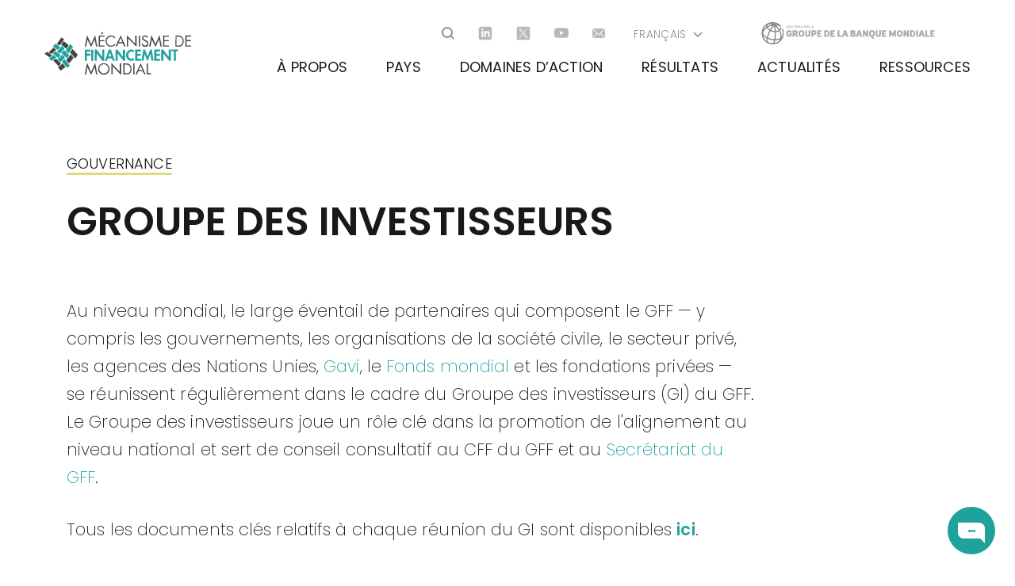

--- FILE ---
content_type: text/html; charset=UTF-8
request_url: https://www.globalfinancingfacility.org/fr/gouvernance/groupe-des-investisseurs
body_size: 18368
content:
<!DOCTYPE html>
<html lang="fr" dir="ltr" prefix="og: https://ogp.me/ns#">
  <head>
    <meta charset="utf-8" />
<meta property="dcterms:service" content="gff_service" />
<meta property="dcterms:accessRights" content="2" />
<script async src="//assets.adobedtm.com/572ee9d70241b5c796ae15c773eaaee4365408ec/satelliteLib-efd6120a6f6ed94da49cf49e2ba626ac110c7e3c.js"></script>
<meta name="description" content="Au niveau mondial, le large éventail de partenaires qui composent le GFF — y compris les gouvernements, les organisations de la société civile, le secteur privé, les agences des Nations Unies, Gavi, le Fonds mondial et les fondations privées — se réunissent régulièrement dans le cadre du Groupe des investisseurs (GI) du GFF." />
<link rel="canonical" href="https://www.globalfinancingfacility.org/fr/gouvernance/groupe-des-investisseurs" />
<meta name="Generator" content="Drupal 10 (https://www.drupal.org)" />
<meta name="MobileOptimized" content="width" />
<meta name="HandheldFriendly" content="true" />
<meta name="viewport" content="width=device-width, initial-scale=1.0" />
<meta name="twitter:site" content="@GFFoffice" />
<meta name="twitter:title" content="" />
<meta name="twitter:card" content="summary_large_image" />
<meta name="twitter:domain" content="www.globalfinancingfacility.org" />
<meta name="twitter:image:alt" content="" />
<meta name="twitter:image:src" content="https://www.globalfinancingfacility.org/sites/default/files/default_images/Default.png" />
<meta property="og:image" content="https://www.globalfinancingfacility.org/sites/default/files/default_images/Default.png" />
<link rel="icon" href="/themes/custom/gff/favicon.ico" type="image/vnd.microsoft.icon" />
<link rel="alternate" hreflang="en" href="https://www.globalfinancingfacility.org/governance/investors-group" />
<link rel="alternate" hreflang="fr" href="https://www.globalfinancingfacility.org/fr/gouvernance/groupe-des-investisseurs" />

    <title>Groupe des investisseurs | Global Financing Facility</title>
    <link rel="stylesheet" media="all" href="/modules/contrib/ajax_loader/css/throbber-general.css?t94azc" />
<link rel="stylesheet" media="all" href="/core/themes/stable9/css/core/components/progress.module.css?t94azc" />
<link rel="stylesheet" media="all" href="/core/themes/stable9/css/core/components/ajax-progress.module.css?t94azc" />
<link rel="stylesheet" media="all" href="/core/themes/stable9/css/system/components/align.module.css?t94azc" />
<link rel="stylesheet" media="all" href="/core/themes/stable9/css/system/components/fieldgroup.module.css?t94azc" />
<link rel="stylesheet" media="all" href="/core/themes/stable9/css/system/components/container-inline.module.css?t94azc" />
<link rel="stylesheet" media="all" href="/core/themes/stable9/css/system/components/clearfix.module.css?t94azc" />
<link rel="stylesheet" media="all" href="/core/themes/stable9/css/system/components/details.module.css?t94azc" />
<link rel="stylesheet" media="all" href="/core/themes/stable9/css/system/components/hidden.module.css?t94azc" />
<link rel="stylesheet" media="all" href="/core/themes/stable9/css/system/components/item-list.module.css?t94azc" />
<link rel="stylesheet" media="all" href="/core/themes/stable9/css/system/components/js.module.css?t94azc" />
<link rel="stylesheet" media="all" href="/core/themes/stable9/css/system/components/nowrap.module.css?t94azc" />
<link rel="stylesheet" media="all" href="/core/themes/stable9/css/system/components/position-container.module.css?t94azc" />
<link rel="stylesheet" media="all" href="/core/themes/stable9/css/system/components/reset-appearance.module.css?t94azc" />
<link rel="stylesheet" media="all" href="/core/themes/stable9/css/system/components/resize.module.css?t94azc" />
<link rel="stylesheet" media="all" href="/core/themes/stable9/css/system/components/system-status-counter.css?t94azc" />
<link rel="stylesheet" media="all" href="/core/themes/stable9/css/system/components/system-status-report-counters.css?t94azc" />
<link rel="stylesheet" media="all" href="/core/themes/stable9/css/system/components/system-status-report-general-info.css?t94azc" />
<link rel="stylesheet" media="all" href="/core/themes/stable9/css/system/components/tablesort.module.css?t94azc" />
<link rel="stylesheet" media="all" href="//cdnjs.cloudflare.com/ajax/libs/font-awesome/6.6.0/css/all.min.css" />
<link rel="stylesheet" media="all" href="/core/themes/stable9/css/views/views.module.css?t94azc" />
<link rel="stylesheet" media="all" href="/modules/contrib/ajax_loader/css/three-bounce.css?t94azc" />
<link rel="stylesheet" media="all" href="/modules/contrib/extlink/css/extlink.css?t94azc" />
<link rel="stylesheet" media="all" href="/modules/contrib/paragraphs/css/paragraphs.unpublished.css?t94azc" />
<link rel="stylesheet" media="all" href="/modules/contrib/social_media_links/css/social_media_links.theme.css?t94azc" />
<link rel="stylesheet" media="all" href="/themes/custom/gff/dist/css/style.css?t94azc" />
<link rel="stylesheet" media="all" href="/themes/custom/gff/node_modules/swiper/swiper.min.css?t94azc" />
<link rel="stylesheet" media="all" href="/themes/custom/gff/node_modules/video.js/dist/video-js.min.css?t94azc" />
<link rel="stylesheet" media="all" href="/themes/custom/gff/node_modules/%40videojs/themes/dist/fantasy/index.css?t94azc" />

    <script src="/core/assets/vendor/modernizr/modernizr.min.js?v=3.11.7"></script>

  </head>

  <body class="node-page node-101 path-node page-node-type-page page-title-groupe-des-investisseurs">
        <a href="#main-content" class="visually-hidden focusable skip-link">
      Skip to main content
    </a>

    
      <div class="dialog-off-canvas-main-canvas" data-off-canvas-main-canvas>
    <header  id="main-header" class="site-header">
  <div class="header-box">
    
      <div class="region region-header-branding">
    
<div id="block-sitebranding" class="block block-sitebranding">
  
    
        <a href="/fr" rel="home" class="site-logo" title="Site logo" aria-label="Site logo">
      <img src="/themes/custom/gff/logo-fr.svg" alt="Global Financing Facility " />
    </a>
  </div>

  </div>

    <button type="button" id="js-show-menu" class="btn-hamburger" aria-label="Main Navigation Button">
      <span></span>
    </button>
    
      <div class="region region-header-navigation">
    
<div id="block-searchblock" class="block-search search-block-form block block-searchblock">
  
    
      <form class="search-form" data-drupal-selector="search-form" action="/fr/gouvernance/groupe-des-investisseurs" method="post" id="search-form" accept-charset="UTF-8">
  <div class="js-form-item form-item js-form-type-search form-type-search js-form-item-combine form-item-combine form-no-label">
        <div class="search-box">
  <input placeholder="Search" data-twig-suggestion="search-form" data-drupal-selector="edit-combine" type="search" id="edit-combine" name="combine" value="" size="64" maxlength="64" class="form-search" />
</div>
<button aria-label="Open search" type="button" class="search-btn" title="Search Button"></button>

        </div>
<input id="search" class="sr-only button js-form-submit form-submit" data-twig-suggestion="search-form" data-drupal-selector="edit-search" type="submit" name="op" value="Search" />

  <input autocomplete="off" data-twig-suggestion="search-form" data-drupal-selector="form-gnw3w-tmht7lyqispmjxph5dvequdgnbf-eid8eccai" type="hidden" name="form_build_id" value="form-gNW3W_tmHt7lYqISpMJxPH5DVeQUdGnbf_EId8eCcaI" />

  <input data-twig-suggestion="search-form" data-drupal-selector="edit-search-form" type="hidden" name="form_id" value="search_form" />

</form>

  </div>

<div id="main-nav-socialmedialinks" class="main-nav-socialmedialinks block-social-media-links block block-gff_socialmedialinks block-gff-socialmedialinks">
  
    
      

<ul class="social-media-links">
      <li>
                                <a class="icon-social icon-social-linkedin icon-gray" href="https://www.linkedin.com/company/thegff"  target="_blank" title="linkedin" aria-label="Go to linkedin"></a>
    </li>
      <li>
                                <a class="icon-social icon-social-twitter icon-gray" href="https://x.com/theGFF"  target="_blank" title="twitter" aria-label="Go to twitter"></a>
    </li>
      <li>
                                <a class="icon-social icon-social-youtube icon-gray" href="https://www.youtube.com/channel/UCEauVxoEsm7PjN4sle6UjmA"  target="_blank" title="youtube" aria-label="Go to youtube"></a>
    </li>
      <li>
                                <a class="icon-social icon-social-email icon-gray" href="mailto:GFFsecretariat@worldbank.org"  target="_blank" title="email" aria-label="Go to email"></a>
    </li>
  </ul>

  </div>

<div class="language-switcher-language-url js-lang-dropdown block block-languageswitcher" id="block-languageswitcher" role="navigation">
  
    
      <div class="wrap-lang--dropdown">
  <button type="button" title="Languages" aria-label="Open langugaes list" class="current-lang icon-angle-down icon-white js-lang--active">Français</button>
  <ul class="links"><li><a href="/governance/investors-group" class="language-link" hreflang="en" data-drupal-link-system-path="node/101">English</a></li><li><a href="/fr/gouvernance/groupe-des-investisseurs" class="language-link is-active" hreflang="fr" data-drupal-link-system-path="node/101" aria-current="page">Français</a></li></ul>
</div>
  </div>

<div id="block-supportedbyfrench" class="world-bank-logo block block-supportedbyfrench">
  
    
      
            <div class="clearfix text-formatted field field--name-body field--type-text-with-summary field--label-hidden field__item"><div><a aria-label="Go to Worldbank" href="https://www.worldbank.org/" rel="noopener noreferrer" target="_blank" title="Worldbank logo">
<svg height="39.662" viewBox="0 0 309.49 39.662" width="309.49" xmlns:xlink="http://www.w3.org/1999/xlink"><defs><clipPath id="a"><path d="M24.29,32.42a23.55,23.55,0,0,0,7.26-1.15c.55-.18,1.08-.39,1.58-.61a8.91,8.91,0,0,1-2.67,3.64,17.79,17.79,0,0,1-7.95,3.3,18.53,18.53,0,0,0,1.78-5.18M12,36a.57.57,0,0,0-.18-.12c-1-.5-1.43-2.78-.9-6.27a32,32,0,0,0,6.36,2.06,32.25,32.25,0,0,0,5.07.68c-.81,3.55-1.86,5.41-2.55,5.41h-.13A18,18,0,0,1,12,36M2.53,24.74a10.26,10.26,0,0,1-.29-1.83A15.15,15.15,0,0,0,4.5,25.47a23.06,23.06,0,0,0,4.73,3.32A17,17,0,0,0,9,34.16a18,18,0,0,1-6.47-9.42m22.92-4.95V17.63a14.39,14.39,0,0,0,6.16-1.75,21.76,21.76,0,0,1,2.47,9.72,15.46,15.46,0,0,1-.23,2.61A13.89,13.89,0,0,1,31,29.52a21.79,21.79,0,0,1-6.33,1.05,67.24,67.24,0,0,0,.81-10.78M17.71,29.9a29.69,29.69,0,0,1-6.4-2.13A47.48,47.48,0,0,1,15,17.5l.84-1.66a21,21,0,0,0,4.28,1.39,19.36,19.36,0,0,0,3.42.42c0,.69,0,1.41,0,2.14a62.189,62.189,0,0,1-.85,10.76,29.86,29.86,0,0,1-5.05-.65m-12-5.78a11.73,11.73,0,0,1-3.19-4.5,14.17,14.17,0,0,1,2.51-5.06A20.07,20.07,0,0,1,9.38,10.4a10.6,10.6,0,0,0,2,2.53A15.21,15.21,0,0,0,14.24,15c-.29.55-.58,1.11-.85,1.68A51,51,0,0,0,9.63,26.91a21.5,21.5,0,0,1-3.88-2.79M24.2,7a24.94,24.94,0,0,1,5.63,5.93c.3.45.59.9.86,1.36a12.49,12.49,0,0,1-5.34,1.5A51.53,51.53,0,0,0,24.2,7m-3.65,8.45a18.48,18.48,0,0,1-3.77-1.21,40,40,0,0,1,5.45-7.57,48.74,48.74,0,0,1,1.28,9.15,17.61,17.61,0,0,1-3-.37m-7.88-3.84A8.56,8.56,0,0,1,10.89,9.4a24.85,24.85,0,0,1,5.68-2.5,27.93,27.93,0,0,1,3.66-.82,43.33,43.33,0,0,0-5.14,7.33,13.57,13.57,0,0,1-2.46-1.8m-4-5.88a.448.448,0,0,1-.07.29,5.75,5.75,0,0,0,0,2.64A22,22,0,0,0,3.6,13.45a19,19,0,0,0-1.13,1.68A18,18,0,0,1,8.7,5.71m1.73.67A4.48,4.48,0,0,1,12.1,3.86a11.62,11.62,0,0,1,7.29.48,27.39,27.39,0,0,0-3.31.78,26.74,26.74,0,0,0-5.71,2.46,4,4,0,0,1,.06-1.2M25.39,4a5.65,5.65,0,0,1,1.7-.8A13.62,13.62,0,0,1,29.8,4.59,23,23,0,0,0,25.39,4M22.28,2a19.89,19.89,0,0,1,2.37.4,11.94,11.94,0,0,0-1.59,1A8.78,8.78,0,0,0,22.28,2m-2,.72A17.68,17.68,0,0,0,17.82,2q1-.1,2-.12c.31,0,.7.39,1.1,1.12l-.61-.26M0,19.82a19.91,19.91,0,0,0,.76,5.44,1.241,1.241,0,0,0,.1.35.14.14,0,0,0,0,.06A19.81,19.81,0,0,0,30.94,36.23h.09c.19-.13.37-.27.55-.41a19.83,19.83,0,0,0,7.47-11.13c.07-.21.12-.42.17-.64a.76.76,0,0,0,0-.15,19.73,19.73,0,0,0-1.14-11.74.923.923,0,0,0-1.7.72,17.75,17.75,0,0,1,1.41,7,18.06,18.06,0,0,1-.52,4.32,6.62,6.62,0,0,1-1.42,2.41v-.95a23.66,23.66,0,0,0-2.78-10.78,7.21,7.21,0,0,0,2.47-4.14.92.92,0,0,0-.74-1.07.93.93,0,0,0-1.08.74,5.22,5.22,0,0,1-1.58,2.82c-.26-.44-.54-.87-.83-1.3a27.07,27.07,0,0,0-5.64-6.06,17.73,17.73,0,0,1,7.41,2,.94.94,0,0,0,1.06-.07.92.92,0,0,0,.11-1.3C31.32,2.29,26.19,0,19.82,0A19.84,19.84,0,0,0,0,19.82" fill="rgba(115,115,115,0.61)" /></clipPath></defs><path d="M46.49,7.07a1.09,1.09,0,0,0-1-.55c-.5,0-.79.25-.79.57,0,1,2.42.29,2.42,2,0,.63-.49,1.25-1.63,1.25a1.88,1.88,0,0,1-1.77-.89L44.18,9a1.59,1.59,0,0,0,1.29.69c.5,0,.81-.22.81-.57,0-1.09-2.43-.28-2.43-2,0-.67.55-1.24,1.57-1.24,1.32,0,1.62.83,1.62.83Z" fill="rgba(115,115,115,0.61)" /><path d="M47.62,8.09c0-1.53.88-2.23,1.94-2.23s1.93.7,1.93,2.23-.88,2.22-1.93,2.22S47.62,9.62,47.62,8.09Zm3.06,0c0-1.14-.53-1.54-1.12-1.54s-1.13.4-1.13,1.54S49,9.64,49.56,9.64,50.68,9.22,50.68,8.09Z" fill="rgba(115,115,115,0.61)" /><path d="M54.77,5.9h.78V8.47c0,1.39-.74,1.84-1.66,1.84s-1.67-.45-1.67-1.84V5.9H53V8.53c0,.69.28,1.09.89,1.09s.88-.4.88-1.09Z" fill="rgba(115,115,115,0.61)" /><path d="M57.59,10.28V6.53H56.08V5.9h3.75v.63H58.37v3.75Z" fill="rgba(115,115,115,0.61)" /><path d="M60.4,10.28V5.9h2.73v.63H61.19V7.79h1.55v.63H61.19V9.64h1.94v.64Z" fill="rgba(115,115,115,0.61)" /><path d="M66.39,10.28,64.67,7.33v2.95h-.79V5.9h.83l1.72,3v-3h.79v4.38Z" fill="rgba(115,115,115,0.61)" /><path d="M70.7,5.9h.78V8.47c0,1.39-.74,1.84-1.66,1.84s-1.68-.45-1.67-1.84V5.9h.78V8.53c0,.69.27,1.09.89,1.09s.88-.4.88-1.09Z" fill="rgba(115,115,115,0.61)" /><path d="M73.81,10.28V5.9h1.48c1,0,1.68.48,1.68,1.47a1.39,1.39,0,0,1-1.58,1.44H74.6v1.47Zm1.44-2.11c.61,0,.92-.28.92-.8s-.3-.84-.94-.84H74.6V8.17Z" fill="rgba(115,115,115,0.61)" /><path d="M79.75,9.15h-1.6l-.39,1.13h-.82L78.56,5.9h.79L81,10.28h-.82Zm-1.39-.61h1.18L79,6.87Z" fill="rgba(115,115,115,0.61)" /><path d="M85.17,10.26a2,2,0,0,1-.42,0c-1.29,0-1-1.7-1.91-1.7h-.53v1.68h-.78V5.9H83c1,0,1.61.39,1.61,1.35a1.13,1.13,0,0,1-.77,1.12c.47.35.51,1.31,1.11,1.31h.18ZM82.94,8c.54,0,.94-.25.94-.72s-.32-.75-.87-.75h-.7V8Z" fill="rgba(115,115,115,0.61)" /><path d="M87,10.28V5.9h.78V9.64h2v.64Z" fill="rgba(115,115,115,0.61)" /><path d="M90.36,10.28V5.9h2.73v.63H91.15V7.79H92.7v.63H91.15V9.64h1.94v.64Z" fill="rgba(115,115,115,0.61)" /><path d="M24.29,32.42a23.55,23.55,0,0,0,7.26-1.15c.55-.18,1.08-.39,1.58-.61a8.91,8.91,0,0,1-2.67,3.64,17.79,17.79,0,0,1-7.95,3.3,18.53,18.53,0,0,0,1.78-5.18M12,36a.57.57,0,0,0-.18-.12c-1-.5-1.43-2.78-.9-6.27a32,32,0,0,0,6.36,2.06,32.25,32.25,0,0,0,5.07.68c-.81,3.55-1.86,5.41-2.55,5.41h-.13A18,18,0,0,1,12,36M2.53,24.74a10.26,10.26,0,0,1-.29-1.83A15.15,15.15,0,0,0,4.5,25.47a23.06,23.06,0,0,0,4.73,3.32A17,17,0,0,0,9,34.16a18,18,0,0,1-6.47-9.42m22.92-4.95V17.63a14.39,14.39,0,0,0,6.16-1.75,21.76,21.76,0,0,1,2.47,9.72,15.46,15.46,0,0,1-.23,2.61A13.89,13.89,0,0,1,31,29.52a21.79,21.79,0,0,1-6.33,1.05,67.24,67.24,0,0,0,.81-10.78M17.71,29.9a29.69,29.69,0,0,1-6.4-2.13A47.48,47.48,0,0,1,15,17.5l.84-1.66a21,21,0,0,0,4.28,1.39,19.36,19.36,0,0,0,3.42.42c0,.69,0,1.41,0,2.14a62.189,62.189,0,0,1-.85,10.76,29.86,29.86,0,0,1-5.05-.65m-12-5.78a11.73,11.73,0,0,1-3.19-4.5,14.17,14.17,0,0,1,2.51-5.06A20.07,20.07,0,0,1,9.38,10.4a10.6,10.6,0,0,0,2,2.53A15.21,15.21,0,0,0,14.24,15c-.29.55-.58,1.11-.85,1.68A51,51,0,0,0,9.63,26.91a21.5,21.5,0,0,1-3.88-2.79M24.2,7a24.94,24.94,0,0,1,5.63,5.93c.3.45.59.9.86,1.36a12.49,12.49,0,0,1-5.34,1.5A51.53,51.53,0,0,0,24.2,7m-3.65,8.45a18.48,18.48,0,0,1-3.77-1.21,40,40,0,0,1,5.45-7.57,48.74,48.74,0,0,1,1.28,9.15,17.61,17.61,0,0,1-3-.37m-7.88-3.84A8.56,8.56,0,0,1,10.89,9.4a24.85,24.85,0,0,1,5.68-2.5,27.93,27.93,0,0,1,3.66-.82,43.33,43.33,0,0,0-5.14,7.33,13.57,13.57,0,0,1-2.46-1.8m-4-5.88a.448.448,0,0,1-.07.29,5.75,5.75,0,0,0,0,2.64A22,22,0,0,0,3.6,13.45a19,19,0,0,0-1.13,1.68A18,18,0,0,1,8.7,5.71m1.73.67A4.48,4.48,0,0,1,12.1,3.86a11.62,11.62,0,0,1,7.29.48,27.39,27.39,0,0,0-3.31.78,26.74,26.74,0,0,0-5.71,2.46,4,4,0,0,1,.06-1.2M25.39,4a5.65,5.65,0,0,1,1.7-.8A13.62,13.62,0,0,1,29.8,4.59,23,23,0,0,0,25.39,4M22.28,2a19.89,19.89,0,0,1,2.37.4,11.94,11.94,0,0,0-1.59,1A8.78,8.78,0,0,0,22.28,2m-2,.72A17.68,17.68,0,0,0,17.82,2q1-.1,2-.12c.31,0,.7.39,1.1,1.12l-.61-.26M0,19.82a19.91,19.91,0,0,0,.76,5.44,1.241,1.241,0,0,0,.1.35.14.14,0,0,0,0,.06A19.81,19.81,0,0,0,30.94,36.23h.09c.19-.13.37-.27.55-.41a19.83,19.83,0,0,0,7.47-11.13c.07-.21.12-.42.17-.64a.76.76,0,0,0,0-.15,19.73,19.73,0,0,0-1.14-11.74.923.923,0,0,0-1.7.72,17.75,17.75,0,0,1,1.41,7,18.06,18.06,0,0,1-.52,4.32,6.62,6.62,0,0,1-1.42,2.41v-.95a23.66,23.66,0,0,0-2.78-10.78,7.21,7.21,0,0,0,2.47-4.14.92.92,0,0,0-.74-1.07.93.93,0,0,0-1.08.74,5.22,5.22,0,0,1-1.58,2.82c-.26-.44-.54-.87-.83-1.3a27.07,27.07,0,0,0-5.64-6.06,17.73,17.73,0,0,1,7.41,2,.94.94,0,0,0,1.06-.07.92.92,0,0,0,.11-1.3C31.32,2.29,26.19,0,19.82,0A19.84,19.84,0,0,0,0,19.82" fill="rgba(115,115,115,0.61)" /><g clip-path="url(#a)"><rect fill="rgba(115,115,115,0.61)" height="39.65" width="39.65" /></g><path d="M53.87,22.09a4.15,4.15,0,0,1-4.52,4.11C46,26.2,44,24.06,44,20.32s2-5.92,5.3-5.92a4.38,4.38,0,0,1,4.56,4.21L51.08,19s0-2-1.74-2c-1.35,0-2.22,1.09-2.22,3.25s.94,3.21,2.3,3.21,1.69-.84,1.69-1.42h-2.3V19.9h5.06Z" fill="rgba(115,115,115,0.61)" /><path d="M65.39,26.05a5.07,5.07,0,0,1-1.46.15c-3.84,0-2.54-4.09-4.88-4.09h-.54v4h-3V14.5h4.3c3.09,0,4.65,1.06,4.65,3.79a3.27,3.27,0,0,1-1.79,2.94c.92,1.11.86,2.48,2.21,2.48h.5Zm-5.88-6.2c1.2,0,2.06-.49,2.06-1.46s-.71-1.5-1.86-1.5h-1.2v3Z" fill="rgba(115,115,115,0.61)" /><path d="M65.92,20.32c0-3.88,2.32-5.92,5.33-5.92s5.32,2,5.32,5.92-2.33,5.88-5.32,5.88S65.92,24.19,65.92,20.32Zm7.55,0c0-2.42-1-3.25-2.22-3.25S69,17.9,69,20.32s1,3.29,2.22,3.29S73.47,22.74,73.47,20.32Z" fill="rgba(115,115,115,0.61)" /><path d="M84.3,14.5h3v6.78c0,3.69-2.12,4.92-4.6,4.92S78,25,78,21.28V14.5h3v7c0,.94.29,2,1.64,2s1.61-1.05,1.61-2Z" fill="rgba(115,115,115,0.61)" /><path d="M89.25,26.1V14.5H93.5c3,0,4.8,1.32,4.8,4.16s-2,4-4.39,4H92.24V26.1Zm4.12-5.78c1.24,0,1.93-.55,1.93-1.66s-.65-1.77-2-1.77h-1v3.43Z" fill="rgba(115,115,115,0.61)" /><path d="M99.62,26.1V14.5h7.61v2.39h-4.62v2.3H106v2.34h-3.4v2.18h4.62V26.1Z" fill="rgba(115,115,115,0.61)" /><path d="M112.24,26.1V14.5h3.67c3,0,5.83,1.59,5.83,6,0,4.26-2.66,5.57-5.39,5.57Zm4.1-2.39c1.43,0,2.48-1.16,2.48-3.21s-.64-3.61-2.94-3.61h-.64v6.82Z" fill="rgba(115,115,115,0.61)" /><path d="M123.32,26.1V14.5h7.61v2.39h-4.62v2.3h3.41v2.34h-3.41v2.18h4.62V26.1Z" fill="rgba(115,115,115,0.61)" /><path d="M136,26.1V14.5h3v9.21h4.62V26.1Z" fill="rgba(115,115,115,0.61)" /><path d="M151.22,23.5h-3.6l-.82,2.6h-3.14l4.22-11.6H151l4.21,11.6h-3.13Zm-2.88-2.22h2.17l-1.09-3.4Z" fill="rgba(115,115,115,0.61)" /><path d="M159.12,26.1V14.5H164c2.35,0,3.73.88,3.73,3.13,0,2-1.23,2.29-1.86,2.29h0a2.8,2.8,0,0,1,2.63,2.84c0,2.45-1.79,3.31-3.91,3.31Zm4.16-7c1,0,1.37-.4,1.37-1.13s-.51-1.09-1.58-1.09h-.95V19.1Zm.36,4.6c1,0,1.42-.34,1.42-1.26s-.63-1.27-1.5-1.27h-1.44V23.7Z" fill="rgba(115,115,115,0.61)" /><path d="M176.23,23.5h-3.59l-.83,2.6h-3.13l4.22-11.6H176l4.2,11.6h-3.12Zm-2.87-2.22h2.17l-1.09-3.4Z" fill="rgba(115,115,115,0.61)" /><path d="M187.59,26.1l-3.42-5.9v5.9h-3V14.5h3l3.42,6.2V14.5h3V26.1Z" fill="rgba(115,115,115,0.61)" /><path d="M201.28,30c-3.81,0-5.22-2.34-5.3-4.08-2.25-.56-3.83-2.48-3.83-5.7,0-3.87,2.31-5.91,5.32-5.91s5.33,2,5.33,5.91c0,3.42-1.81,5.37-4.28,5.8.17.95,1.09,1.63,2.76,1.63Zm-1.59-9.78c0-2.42-1-3.25-2.22-3.25s-2.22.83-2.22,3.25,1,3.3,2.22,3.3,2.22-.87,2.22-3.29Z" fill="rgba(115,115,115,0.61)" /><path d="M210.52,14.5h3v6.78c0,3.69-2.12,4.92-4.6,4.92s-4.66-1.23-4.65-4.92V14.5h3v7c0,.94.29,2,1.64,2s1.61-1.05,1.61-2Z" fill="rgba(115,115,115,0.61)" /><path d="M215.47,26.1V14.5h7.61v2.39h-4.62v2.3h3.4v2.34h-3.4v2.18h4.62V26.1Z" fill="rgba(115,115,115,0.61)" /><path d="M231.09,20.61V26.1h-3V14.5h3l3.09,6.5,3.27-6.48h2.82V26.1h-3l.08-5.88-2.28,4.52h-2Z" fill="rgba(115,115,115,0.61)" /><path d="M241.84,20.32c0-3.88,2.31-5.92,5.32-5.92s5.33,2,5.33,5.92-2.34,5.88-5.33,5.88S241.84,24.19,241.84,20.32Zm7.54,0c0-2.42-1-3.25-2.22-3.25s-2.22.83-2.22,3.25,1,3.29,2.22,3.29,2.22-.87,2.22-3.29Z" fill="rgba(115,115,115,0.61)" /><path d="M260.46,26.1,257,20.2v5.9h-3V14.5h3l3.42,6.2V14.5h3V26.1Z" fill="rgba(115,115,115,0.61)" /><path d="M265.52,26.1V14.5h3.67c3,0,5.83,1.59,5.83,6,0,4.26-2.66,5.57-5.39,5.57Zm4.1-2.39c1.43,0,2.48-1.16,2.48-3.21s-.64-3.61-2.94-3.61h-.64v6.82Z" fill="rgba(115,115,115,0.61)" /><path d="M276.6,26.1V14.5h3V26.1Z" fill="rgba(115,115,115,0.61)" /><path d="M288.12,23.5h-3.6l-.82,2.6h-3.13l4.22-11.6h3.09l4.2,11.6H289Zm-2.87-2.22h2.17l-1.09-3.4Z" fill="rgba(115,115,115,0.61)" /><path d="M293.07,26.1V14.5h3v9.21h4.62V26.1Z" fill="rgba(115,115,115,0.61)" /><path d="M301.88,26.1V14.5h7.61v2.39h-4.62v2.3h3.41v2.34h-3.41v2.18h4.62V26.1Z" fill="rgba(115,115,115,0.61)" /></svg><svg class="wb-mobile" height="28" viewBox="0 0 309.49 39.65" width="140.897" xmlns:xlink="http://www.w3.org/1999/xlink"><defs><clipPath id="clip-path"><path d="M24.29,32.42a23.55,23.55,0,0,0,7.26-1.15c.55-.18,1.08-.39,1.58-.61a8.91,8.91,0,0,1-2.67,3.64,17.79,17.79,0,0,1-7.95,3.3,18.53,18.53,0,0,0,1.78-5.18M12,36a.57.57,0,0,0-.18-.12c-1-.5-1.43-2.78-.9-6.27a32,32,0,0,0,6.36,2.06,32.25,32.25,0,0,0,5.07.68c-.81,3.55-1.86,5.41-2.55,5.41h-.13A18,18,0,0,1,12,36M2.53,24.74a10.26,10.26,0,0,1-.29-1.83A15.15,15.15,0,0,0,4.5,25.47a23.06,23.06,0,0,0,4.73,3.32A17,17,0,0,0,9,34.16a18,18,0,0,1-6.47-9.42m22.92-4.95q0-1.08,0-2.16a14.39,14.39,0,0,0,6.16-1.75,21.76,21.76,0,0,1,2.47,9.72,15.46,15.46,0,0,1-.23,2.61A13.89,13.89,0,0,1,31,29.52a21.79,21.79,0,0,1-6.33,1.05,67.24,67.24,0,0,0,.81-10.78M17.71,29.9a29.69,29.69,0,0,1-6.4-2.13A47.48,47.48,0,0,1,15,17.5l.84-1.66a21,21,0,0,0,4.28,1.39,19.36,19.36,0,0,0,3.42.42c0,.69,0,1.41,0,2.14a62.19,62.19,0,0,1-.85,10.76,29.86,29.86,0,0,1-5.05-.65m-12-5.78a11.73,11.73,0,0,1-3.19-4.5,14.17,14.17,0,0,1,2.51-5.06A20.07,20.07,0,0,1,9.38,10.4a10.6,10.6,0,0,0,2,2.53A15.21,15.21,0,0,0,14.24,15c-.29.55-.58,1.11-.85,1.68A51,51,0,0,0,9.63,26.91a21.5,21.5,0,0,1-3.88-2.79M24.2,7a24.94,24.94,0,0,1,5.63,5.93c.3.45.59.9.86,1.36a12.49,12.49,0,0,1-5.34,1.5A51.53,51.53,0,0,0,24.2,7m-3.65,8.45a18.48,18.48,0,0,1-3.77-1.21,40,40,0,0,1,5.45-7.57,48.74,48.74,0,0,1,1.28,9.15,17.61,17.61,0,0,1-3-.37m-7.88-3.84a8.56,8.56,0,0,1-1.74-2.21,24.85,24.85,0,0,1,5.68-2.5,27.93,27.93,0,0,1,3.66-.82,43.33,43.33,0,0,0-5.14,7.33,13.57,13.57,0,0,1-2.46-1.8m-4-5.88c0,.1,0,.19-.07.29a5.75,5.75,0,0,0,0,2.64A22,22,0,0,0,3.6,13.45a19,19,0,0,0-1.13,1.68A18,18,0,0,1,8.7,5.71m1.73.67A4.48,4.48,0,0,1,12.1,3.86a11.62,11.62,0,0,1,7.29.48,27.39,27.39,0,0,0-3.31.78,26.74,26.74,0,0,0-5.71,2.46,4,4,0,0,1,.06-1.2M25.39,4a5.65,5.65,0,0,1,1.7-.8A13.62,13.62,0,0,1,29.8,4.59,23,23,0,0,0,25.39,4M22.28,2a19.89,19.89,0,0,1,2.37.4,11.94,11.94,0,0,0-1.59,1A8.78,8.78,0,0,0,22.28,2m-2,.72A17.68,17.68,0,0,0,17.82,2q1-.1,2-.12c.31,0,.7.39,1.1,1.12l-.61-.26M0,19.82a19.91,19.91,0,0,0,.76,5.44c0,.11.06.23.1.35a.14.14,0,0,0,0,.06A19.81,19.81,0,0,0,30.94,36.23l.09,0c.19-.13.37-.27.55-.41a19.83,19.83,0,0,0,7.47-11.13c.07-.21.12-.42.17-.64a.76.76,0,0,0,0-.15,19.73,19.73,0,0,0-1.14-11.74.92.92,0,1,0-1.7.72,17.75,17.75,0,0,1,1.41,7,18.06,18.06,0,0,1-.52,4.32,6.62,6.62,0,0,1-1.42,2.41c0-.31,0-.63,0-.95a23.66,23.66,0,0,0-2.78-10.78,7.21,7.21,0,0,0,2.47-4.14.92.92,0,0,0-.74-1.07.93.93,0,0,0-1.08.74,5.22,5.22,0,0,1-1.58,2.82c-.26-.44-.54-.87-.83-1.3a27.07,27.07,0,0,0-5.64-6.06,17.73,17.73,0,0,1,7.41,2,.94.94,0,0,0,1.06-.07.92.92,0,0,0,.11-1.3C31.32,2.29,26.19,0,19.82,0A19.84,19.84,0,0,0,0,19.82" style="fill:#fff" /></clipPath></defs><g data-name="Layer 2" id="Layer_2"><g data-name="Layer 1" id="Layer_1-2"><path d="M46.49,7.07a1.09,1.09,0,0,0-1-.55c-.5,0-.79.25-.79.57,0,1,2.42.29,2.42,2,0,.63-.49,1.25-1.63,1.25a1.88,1.88,0,0,1-1.77-.89L44.18,9a1.59,1.59,0,0,0,1.29.69c.5,0,.81-.22.81-.57,0-1.09-2.43-.28-2.43-2,0-.67.55-1.24,1.57-1.24,1.32,0,1.62.83,1.62.83Z" style="fill:#fff" /><path d="M47.62,8.09c0-1.53.88-2.23,1.94-2.23s1.93.7,1.93,2.23-.88,2.22-1.93,2.22S47.62,9.62,47.62,8.09Zm3.06,0c0-1.14-.53-1.54-1.12-1.54s-1.13.4-1.13,1.54S49,9.64,49.56,9.64,50.68,9.22,50.68,8.09Z" style="fill:#fff" /><path d="M54.77,5.9h.78V8.47c0,1.39-.74,1.84-1.66,1.84s-1.67-.45-1.67-1.84V5.9H53V8.53c0,.69.28,1.09.89,1.09s.88-.4.88-1.09Z" style="fill:#fff" /><path d="M57.59,10.28V6.53H56.08V5.9h3.75v.63H58.37v3.75Z" style="fill:#fff" /><path d="M60.4,10.28V5.9h2.73v.63H61.19V7.79h1.55v.63H61.19V9.64h1.94v.64Z" style="fill:#fff" /><path d="M66.39,10.28,64.67,7.33v2.95h-.79V5.9h.83l1.72,3v-3h.79v4.38Z" style="fill:#fff" /><path d="M70.7,5.9h.78V8.47c0,1.39-.74,1.84-1.66,1.84s-1.68-.45-1.67-1.84V5.9h.78V8.53c0,.69.27,1.09.89,1.09s.88-.4.88-1.09Z" style="fill:#fff" /><path d="M73.81,10.28V5.9h1.48c1,0,1.68.48,1.68,1.47a1.39,1.39,0,0,1-1.58,1.44H74.6v1.47Zm1.44-2.11c.61,0,.92-.28.92-.8s-.3-.84-.94-.84H74.6V8.17Z" style="fill:#fff" /><path d="M79.75,9.15h-1.6l-.39,1.13h-.82L78.56,5.9h.79L81,10.28h-.82Zm-1.39-.61h1.18L79,6.87Z" style="fill:#fff" /><path d="M85.17,10.26a2,2,0,0,1-.42,0c-1.29,0-1-1.7-1.91-1.7h-.53v1.68h-.78V5.9H83c1,0,1.61.39,1.61,1.35a1.13,1.13,0,0,1-.77,1.12c.47.35.51,1.31,1.11,1.31h.18ZM82.94,8c.54,0,.94-.25.94-.72s-.32-.75-.87-.75h-.7V8Z" style="fill:#fff" /><path d="M87,10.28V5.9h.78V9.64h2v.64Z" style="fill:#fff" /><path d="M90.36,10.28V5.9h2.73v.63H91.15V7.79H92.7v.63H91.15V9.64h1.94v.64Z" style="fill:#fff" /><path d="M24.29,32.42a23.55,23.55,0,0,0,7.26-1.15c.55-.18,1.08-.39,1.58-.61a8.91,8.91,0,0,1-2.67,3.64,17.79,17.79,0,0,1-7.95,3.3,18.53,18.53,0,0,0,1.78-5.18M12,36a.57.57,0,0,0-.18-.12c-1-.5-1.43-2.78-.9-6.27a32,32,0,0,0,6.36,2.06,32.25,32.25,0,0,0,5.07.68c-.81,3.55-1.86,5.41-2.55,5.41h-.13A18,18,0,0,1,12,36M2.53,24.74a10.26,10.26,0,0,1-.29-1.83A15.15,15.15,0,0,0,4.5,25.47a23.06,23.06,0,0,0,4.73,3.32A17,17,0,0,0,9,34.16a18,18,0,0,1-6.47-9.42m22.92-4.95q0-1.08,0-2.16a14.39,14.39,0,0,0,6.16-1.75,21.76,21.76,0,0,1,2.47,9.72,15.46,15.46,0,0,1-.23,2.61A13.89,13.89,0,0,1,31,29.52a21.79,21.79,0,0,1-6.33,1.05,67.24,67.24,0,0,0,.81-10.78M17.71,29.9a29.69,29.69,0,0,1-6.4-2.13A47.48,47.48,0,0,1,15,17.5l.84-1.66a21,21,0,0,0,4.28,1.39,19.36,19.36,0,0,0,3.42.42c0,.69,0,1.41,0,2.14a62.19,62.19,0,0,1-.85,10.76,29.86,29.86,0,0,1-5.05-.65m-12-5.78a11.73,11.73,0,0,1-3.19-4.5,14.17,14.17,0,0,1,2.51-5.06A20.07,20.07,0,0,1,9.38,10.4a10.6,10.6,0,0,0,2,2.53A15.21,15.21,0,0,0,14.24,15c-.29.55-.58,1.11-.85,1.68A51,51,0,0,0,9.63,26.91a21.5,21.5,0,0,1-3.88-2.79M24.2,7a24.94,24.94,0,0,1,5.63,5.93c.3.45.59.9.86,1.36a12.49,12.49,0,0,1-5.34,1.5A51.53,51.53,0,0,0,24.2,7m-3.65,8.45a18.48,18.48,0,0,1-3.77-1.21,40,40,0,0,1,5.45-7.57,48.74,48.74,0,0,1,1.28,9.15,17.61,17.61,0,0,1-3-.37m-7.88-3.84a8.56,8.56,0,0,1-1.74-2.21,24.85,24.85,0,0,1,5.68-2.5,27.93,27.93,0,0,1,3.66-.82,43.33,43.33,0,0,0-5.14,7.33,13.57,13.57,0,0,1-2.46-1.8m-4-5.88c0,.1,0,.19-.07.29a5.75,5.75,0,0,0,0,2.64A22,22,0,0,0,3.6,13.45a19,19,0,0,0-1.13,1.68A18,18,0,0,1,8.7,5.71m1.73.67A4.48,4.48,0,0,1,12.1,3.86a11.62,11.62,0,0,1,7.29.48,27.39,27.39,0,0,0-3.31.78,26.74,26.74,0,0,0-5.71,2.46,4,4,0,0,1,.06-1.2M25.39,4a5.65,5.65,0,0,1,1.7-.8A13.62,13.62,0,0,1,29.8,4.59,23,23,0,0,0,25.39,4M22.28,2a19.89,19.89,0,0,1,2.37.4,11.94,11.94,0,0,0-1.59,1A8.78,8.78,0,0,0,22.28,2m-2,.72A17.68,17.68,0,0,0,17.82,2q1-.1,2-.12c.31,0,.7.39,1.1,1.12l-.61-.26M0,19.82a19.91,19.91,0,0,0,.76,5.44c0,.11.06.23.1.35a.14.14,0,0,0,0,.06A19.81,19.81,0,0,0,30.94,36.23l.09,0c.19-.13.37-.27.55-.41a19.83,19.83,0,0,0,7.47-11.13c.07-.21.12-.42.17-.64a.76.76,0,0,0,0-.15,19.73,19.73,0,0,0-1.14-11.74.92.92,0,1,0-1.7.72,17.75,17.75,0,0,1,1.41,7,18.06,18.06,0,0,1-.52,4.32,6.62,6.62,0,0,1-1.42,2.41c0-.31,0-.63,0-.95a23.66,23.66,0,0,0-2.78-10.78,7.21,7.21,0,0,0,2.47-4.14.92.92,0,0,0-.74-1.07.93.93,0,0,0-1.08.74,5.22,5.22,0,0,1-1.58,2.82c-.26-.44-.54-.87-.83-1.3a27.07,27.07,0,0,0-5.64-6.06,17.73,17.73,0,0,1,7.41,2,.94.94,0,0,0,1.06-.07.92.92,0,0,0,.11-1.3C31.32,2.29,26.19,0,19.82,0A19.84,19.84,0,0,0,0,19.82" style="fill:#fff" /><g style="clip-path:url(#clip-path)"><rect height="39.65" style="fill:#fff" width="39.65" /></g><path d="M53.87,22.09a4.15,4.15,0,0,1-4.52,4.11C46,26.2,44,24.06,44,20.32S46,14.4,49.3,14.4a4.38,4.38,0,0,1,4.56,4.21L51.08,19s0-2-1.74-2c-1.35,0-2.22,1.09-2.22,3.25s.94,3.21,2.3,3.21,1.69-.84,1.69-1.42v0h-2.3V19.9h5.06Z" style="fill:#fff" /><path d="M65.39,26.05a5.07,5.07,0,0,1-1.46.15c-3.84,0-2.54-4.09-4.88-4.09h-.54v4h-3V14.5h4.3c3.09,0,4.65,1.06,4.65,3.79a3.27,3.27,0,0,1-1.79,2.94c.92,1.11.86,2.48,2.21,2.48h.5Zm-5.88-6.2c1.2,0,2.06-.49,2.06-1.46s-.71-1.5-1.86-1.5h-1.2v3Z" style="fill:#fff" /><path d="M65.92,20.32c0-3.88,2.32-5.92,5.33-5.92s5.32,2,5.32,5.92-2.33,5.88-5.32,5.88S65.92,24.19,65.92,20.32Zm7.55,0c0-2.42-1-3.25-2.22-3.25S69,17.9,69,20.32s1,3.29,2.22,3.29S73.47,22.74,73.47,20.32Z" style="fill:#fff" /><path d="M84.3,14.5h3v6.78c0,3.69-2.12,4.92-4.6,4.92S78,25,78,21.28l0-6.78h3v7c0,.94.29,2,1.64,2s1.61-1.05,1.61-2Z" style="fill:#fff" /><path d="M89.25,26.1V14.5H93.5c3,0,4.8,1.32,4.8,4.16s-2,4-4.39,4H92.24V26.1Zm4.12-5.78c1.24,0,1.93-.55,1.93-1.66s-.65-1.77-2-1.77h-1v3.43Z" style="fill:#fff" /><path d="M99.62,26.1V14.5h7.61v2.39h-4.62v2.3H106v2.34h-3.4v2.18h4.62V26.1Z" style="fill:#fff" /><path d="M112.24,26.1V14.5h3.67c3,0,5.83,1.59,5.83,6,0,4.26-2.66,5.57-5.39,5.57Zm4.1-2.39c1.43,0,2.48-1.16,2.48-3.21s-.64-3.61-2.94-3.61h-.64v6.82Z" style="fill:#fff" /><path d="M123.32,26.1V14.5h7.61v2.39h-4.62v2.3h3.41v2.34h-3.41v2.18h4.62V26.1Z" style="fill:#fff" /><path d="M136,26.1V14.5h3v9.21h4.62V26.1Z" style="fill:#fff" /><path d="M151.22,23.5h-3.6l-.82,2.6h-3.14l4.22-11.6H151l4.21,11.6h-3.13Zm-2.88-2.22h2.17l-1.09-3.4Z" style="fill:#fff" /><path d="M159.12,26.1V14.5H164c2.35,0,3.73.88,3.73,3.13,0,2-1.23,2.29-1.86,2.29v0a2.8,2.8,0,0,1,2.63,2.84c0,2.45-1.79,3.31-3.91,3.31Zm4.16-7c1,0,1.37-.4,1.37-1.13s-.51-1.09-1.58-1.09h-.95v2.22Zm.36,4.6c1,0,1.42-.34,1.42-1.26s-.63-1.27-1.5-1.27h-1.44v2.53Z" style="fill:#fff" /><path d="M176.23,23.5h-3.59l-.83,2.6h-3.13l4.22-11.6H176l4.2,11.6h-3.12Zm-2.87-2.22h2.17l-1.09-3.4Z" style="fill:#fff" /><path d="M187.59,26.1l-3.42-5.9v5.9h-3V14.5h3l3.42,6.2V14.5h3V26.1Z" style="fill:#fff" /><path d="M201.28,30c-3.81,0-5.22-2.34-5.3-4.08-2.25-.56-3.83-2.48-3.83-5.7,0-3.87,2.31-5.91,5.32-5.91s5.33,2,5.33,5.91c0,3.42-1.81,5.37-4.28,5.8.17.95,1.09,1.63,2.76,1.63Zm-1.59-9.78c0-2.42-1-3.25-2.22-3.25s-2.22.83-2.22,3.25,1,3.3,2.22,3.3S199.69,22.65,199.69,20.23Z" style="fill:#fff" /><path d="M210.52,14.5h3v6.78c0,3.69-2.12,4.92-4.6,4.92s-4.66-1.23-4.65-4.92l0-6.78h3v7c0,.94.29,2,1.64,2s1.61-1.05,1.61-2Z" style="fill:#fff" /><path d="M215.47,26.1V14.5h7.61v2.39h-4.62v2.3h3.4v2.34h-3.4v2.18h4.62V26.1Z" style="fill:#fff" /><path d="M231.09,20.61V26.1h-3V14.5h3L234.18,21l3.27-6.48h2.82V26.1h-3l.08-5.88-2.28,4.52h-2Z" style="fill:#fff" /><path d="M241.84,20.32c0-3.88,2.31-5.92,5.32-5.92s5.33,2,5.33,5.92-2.34,5.88-5.33,5.88S241.84,24.19,241.84,20.32Zm7.54,0c0-2.42-1-3.25-2.22-3.25s-2.22.83-2.22,3.25,1,3.29,2.22,3.29S249.38,22.74,249.38,20.32Z" style="fill:#fff" /><path d="M260.46,26.1,257,20.2v5.9h-3V14.5h3l3.42,6.2V14.5h3V26.1Z" style="fill:#fff" /><path d="M265.52,26.1V14.5h3.67c3,0,5.83,1.59,5.83,6,0,4.26-2.66,5.57-5.39,5.57Zm4.1-2.39c1.43,0,2.48-1.16,2.48-3.21s-.64-3.61-2.94-3.61h-.64v6.82Z" style="fill:#fff" /><path d="M276.6,26.1V14.5h3V26.1Z" style="fill:#fff" /><path d="M288.12,23.5h-3.6l-.82,2.6h-3.13l4.22-11.6h3.09l4.2,11.6H289Zm-2.87-2.22h2.17l-1.09-3.4Z" style="fill:#fff" /><path d="M293.07,26.1V14.5h3v9.21h4.62V26.1Z" style="fill:#fff" /><path d="M301.88,26.1V14.5h7.61v2.39h-4.62v2.3h3.41v2.34h-3.41v2.18h4.62V26.1Z" style="fill:#fff" /></g></g></svg><p> </p></a></div>
</div>
      
  </div>
<nav aria-labelledby="block-mainnavigation-menu" id="block-mainnavigation" class="block block-menu navigation menu-main">
            
  <h2 class="visually-hidden" id="block-mainnavigation-menu">Main navigation</h2>
  

        
              <ul class="menu-region--header-navigation">
                                <li>
            <a href="/fr" title="Home" aria-label="Go to Home" data-drupal-link-system-path="&lt;front&gt;">Home</a>
                                  </li>
                            <li class="m-expanded">
            <span class="m-expanded" title="À propos" aria-label="Go to À propos">À propos</span>
                          <button type="button" title="Arrow button" aria-label="Open sub menu" class="menu-item-btn"></button>
                                                    <ul class="menu-first-lvl inner-js">
                                <li>
            <a href="/fr/a-propos-du-gff" title="À propos du GFF" aria-label="Go to À propos du GFF" data-drupal-link-system-path="node/45">À propos du GFF</a>
                                  </li>
                            <li class="m-expanded">
            <a href="/fr/gouvernance" class="m-expanded" title="Gouvernance" aria-label="Go to Gouvernance" data-drupal-link-system-path="node/99">Gouvernance</a>
                          <button type="button" title="Arrow button" aria-label="Open sub menu" class="menu-item-btn"></button>
                                                    <ul class="menu-second-lvl inner-js">
                                <li>
            <a href="/fr/gouvernance/comite-du-fonds-fiduciaire" title="Comité du fonds fiduciaire" aria-label="Go to Comité du fonds fiduciaire" data-drupal-link-system-path="node/102">Comité du fonds fiduciaire</a>
                                  </li>
                            <li>
            <a href="/fr/gouvernance/groupe-des-investisseurs" title="Groupe des investisseurs" aria-label="Go to Groupe des investisseurs" data-drupal-link-system-path="node/101" class="is-active" aria-current="page">Groupe des investisseurs</a>
                                  </li>
              </ul>
  
                      </li>
                            <li class="m-expanded">
            <a href="/fr/partenariat" class="m-expanded" title="Partenariat" aria-label="Go to Partenariat" data-drupal-link-system-path="node/1170">Partenariat</a>
                          <button type="button" title="Arrow button" aria-label="Open sub menu" class="menu-item-btn"></button>
                                                    <ul class="menu-second-lvl inner-js">
                                <li>
            <a href="/fr/partenariat/pays-partenaires" title="Pays partenaires" aria-label="Go to Pays partenaires" data-drupal-link-system-path="node/1407">Pays partenaires</a>
                                  </li>
                            <li>
            <a href="/fr/partenariat/osc-jeunes" title="OSC et jeunes" aria-label="Go to OSC et jeunes" data-drupal-link-system-path="node/1180">OSC et jeunes</a>
                                  </li>
                            <li>
            <a href="/fr/partenariat/bailleurs-de-fonds" title="Bailleurs de fonds" aria-label="Go to Bailleurs de fonds" data-drupal-link-system-path="node/1179">Bailleurs de fonds</a>
                                  </li>
                            <li>
            <a href="/fr/partenariat/secteur-prive" title="Secteur Privé" aria-label="Go to Secteur Privé" data-drupal-link-system-path="node/1181">Secteur Privé</a>
                                  </li>
                            <li>
            <a href="/fr/partenariat/partenaires-mondiaux-sante" title="Partenaires mondiaux" aria-label="Go to Partenaires mondiaux" data-drupal-link-system-path="node/1410">Partenaires mondiaux</a>
                                  </li>
              </ul>
  
                      </li>
                            <li>
            <a href="/fr/strategie" title="Stratégie" aria-label="Go to Stratégie" data-drupal-link-system-path="node/1171">Stratégie</a>
                                  </li>
                            <li>
            <a href="/fr/secretariat" title="Secrétariat" aria-label="Go to Secrétariat" data-drupal-link-system-path="node/1164">Secrétariat</a>
                                  </li>
              </ul>
  
                      </li>
                            <li class="m-expanded">
            <a href="/fr/pays" class="m-expanded" title="Pays" aria-label="Go to Pays" data-drupal-link-system-path="node/1168">Pays</a>
                          <button type="button" title="Arrow button" aria-label="Open sub menu" class="menu-item-btn"></button>
                                                    <ul class="menu-first-lvl inner-js">
                                <li>
            <a href="/fr/pays-partenaires/afghanistan" title="Afghanistan" aria-label="Go to Afghanistan" data-drupal-link-system-path="taxonomy/term/38">Afghanistan</a>
                                  </li>
                            <li>
            <a href="/fr/pays-partenaires/bangladesh" title="Bangladesh" aria-label="Go to Bangladesh" data-drupal-link-system-path="taxonomy/term/15">Bangladesh</a>
                                  </li>
                            <li>
            <a href="/fr/pays-partenaires/burkina-faso" title="Burkina Faso" aria-label="Go to Burkina Faso" data-drupal-link-system-path="taxonomy/term/40">Burkina Faso</a>
                                  </li>
                            <li>
            <a href="/fr/pays-partenaires/cambodge" title="Cambodge" aria-label="Go to Cambodge" data-drupal-link-system-path="taxonomy/term/42">Cambodge</a>
                                  </li>
                            <li>
            <a href="/fr/pays-partenaires/cameroun" title="Cameroun" aria-label="Go to Cameroun" data-drupal-link-system-path="taxonomy/term/27">Cameroun</a>
                                  </li>
                            <li>
            <a href="/fr/pays-partenaires/republique-centrafricaine" title="République centrafricaine" aria-label="Go to République centrafricaine" data-drupal-link-system-path="taxonomy/term/43">République centrafricaine</a>
                                  </li>
                            <li>
            <a href="/fr/pays-partenaires/tchad" title="Tchad" aria-label="Go to Tchad" data-drupal-link-system-path="taxonomy/term/44">Tchad</a>
                                  </li>
                            <li>
            <a href="/fr/pays-partenaires/cote-divoire" title="Côte d’Ivoire" aria-label="Go to Côte d’Ivoire" data-drupal-link-system-path="taxonomy/term/65">Côte d’Ivoire</a>
                                  </li>
                            <li>
            <a href="/fr/pays-partenaires/republique-democratique-du-congo" title="République Démocratique du Congo" aria-label="Go to République Démocratique du Congo" data-drupal-link-system-path="taxonomy/term/16">République Démocratique du Congo</a>
                                  </li>
                            <li>
            <a href="/fr/pays-partenaires/ethiopie" title="Éthiopie" aria-label="Go to Éthiopie" data-drupal-link-system-path="taxonomy/term/5">Éthiopie</a>
                                  </li>
                            <li>
            <a href="/fr/pays-partenaires/ghana" title="Ghana" aria-label="Go to Ghana" data-drupal-link-system-path="taxonomy/term/68">Ghana</a>
                                  </li>
                            <li>
            <a href="/fr/pays-partenaires/guatemala" title="Guatemala" aria-label="Go to Guatemala" data-drupal-link-system-path="taxonomy/term/69">Guatemala</a>
                                  </li>
                            <li>
            <a href="/fr/pays-partenaires/guinee" title="Guinée" aria-label="Go to Guinée" data-drupal-link-system-path="taxonomy/term/48">Guinée</a>
                                  </li>
                            <li>
            <a href="/fr/pays-partenaires/haiti" title="Haïti" aria-label="Go to Haïti" data-drupal-link-system-path="taxonomy/term/50">Haïti</a>
                                  </li>
                            <li>
            <a href="/fr/pays-partenaires/indonesie" title="Indonésie" aria-label="Go to Indonésie" data-drupal-link-system-path="taxonomy/term/70">Indonésie</a>
                                  </li>
                            <li>
            <a href="/fr/pays-partenaires/kenya" title="Kenya" aria-label="Go to Kenya" data-drupal-link-system-path="taxonomy/term/4">Kenya</a>
                                  </li>
                            <li>
            <a href="/fr/pays-partenaires/liberia" title="Libéria" aria-label="Go to Libéria" data-drupal-link-system-path="taxonomy/term/28">Libéria</a>
                                  </li>
                            <li>
            <a href="/fr/pays-partenaires/madagascar" title="Madagascar" aria-label="Go to Madagascar" data-drupal-link-system-path="taxonomy/term/51">Madagascar</a>
                                  </li>
                            <li>
            <a href="/fr/pays-partenaires/malawi" title="Malawi" aria-label="Go to Malawi" data-drupal-link-system-path="taxonomy/term/52">Malawi</a>
                                  </li>
                            <li>
            <a href="/fr/pays-partenaires/mali" title="Mali" aria-label="Go to Mali" data-drupal-link-system-path="taxonomy/term/53">Mali</a>
                                  </li>
                            <li>
            <a href="/fr/pays-partenaires/mauritanie" title="Mauritanie" aria-label="Go to Mauritanie" data-drupal-link-system-path="taxonomy/term/74">Mauritanie</a>
                                  </li>
                            <li>
            <a href="/fr/pays-partenaires/mozambique" title="Mozambique" aria-label="Go to Mozambique" data-drupal-link-system-path="taxonomy/term/18">Mozambique</a>
                                  </li>
                            <li>
            <a href="/fr/pays-partenaires/myanmar" title="Myanmar" aria-label="Go to Myanmar" data-drupal-link-system-path="taxonomy/term/54">Myanmar</a>
                                  </li>
                            <li>
            <a href="/fr/pays-partenaires/niger" title="Niger" aria-label="Go to Niger" data-drupal-link-system-path="taxonomy/term/56">Niger</a>
                                  </li>
                            <li>
            <a href="/fr/pays-partenaires/nigeria" title="Nigéria" aria-label="Go to Nigéria" data-drupal-link-system-path="taxonomy/term/19">Nigéria</a>
                                  </li>
                            <li>
            <a href="/fr/pays-partenaires/pakistan" title="Pakistan" aria-label="Go to Pakistan" data-drupal-link-system-path="taxonomy/term/76">Pakistan</a>
                                  </li>
                            <li>
            <a href="/fr/pays-partenaires/rwanda" title="Rwanda" aria-label="Go to Rwanda" data-drupal-link-system-path="taxonomy/term/57">Rwanda</a>
                                  </li>
                            <li>
            <a href="/fr/pays-partenaires/senegal" title="Sénégal" aria-label="Go to Sénégal" data-drupal-link-system-path="taxonomy/term/26">Sénégal</a>
                                  </li>
                            <li>
            <a href="/fr/pays-partenaires/sierra-leone" title="Sierra Leone" aria-label="Go to Sierra Leone" data-drupal-link-system-path="taxonomy/term/58">Sierra Leone</a>
                                  </li>
                            <li>
            <a href="/fr/pays-partenaires/somalie" title="Somalie" aria-label="Go to Somalie" data-drupal-link-system-path="taxonomy/term/59">Somalie</a>
                                  </li>
                            <li>
            <a href="/fr/pays-partenaires/tadjikistan" title="Tadjikistan" aria-label="Go to Tadjikistan" data-drupal-link-system-path="taxonomy/term/60">Tadjikistan</a>
                                  </li>
                            <li>
            <a href="/fr/pays-partenaires/tanzanie" title="Tanzanie" aria-label="Go to Tanzanie" data-drupal-link-system-path="taxonomy/term/20">Tanzanie</a>
                                  </li>
                            <li>
            <a href="/fr/pays-partenaires/ouganda" title="Ouganda" aria-label="Go to Ouganda" data-drupal-link-system-path="taxonomy/term/25">Ouganda</a>
                                  </li>
                            <li>
            <a href="/fr/pays-partenaires/zambie" title="Zambie" aria-label="Go to Zambie" data-drupal-link-system-path="taxonomy/term/87">Zambie</a>
                                  </li>
                            <li>
            <a href="/fr/pays-partenaires/zimbabwe" title="Zimbabwe" aria-label="Go to Zimbabwe" data-drupal-link-system-path="taxonomy/term/62">Zimbabwe</a>
                                  </li>
              </ul>
  
                      </li>
                            <li class="m-expanded">
            <a href="/fr/domaines-d%27action" class="m-expanded" title="Domaines d’action" aria-label="Go to Domaines d’action" data-drupal-link-system-path="node/1187">Domaines d’action</a>
                          <button type="button" title="Arrow button" aria-label="Open sub menu" class="menu-item-btn"></button>
                                                    <ul class="menu-first-lvl inner-js">
                                <li>
            <a href="/fr/domaines-d%27action/systemes-sante-resilients" title="Systèmes de santé résilients" aria-label="Go to Systèmes de santé résilients" data-drupal-link-system-path="taxonomy/term/264">Systèmes de santé résilients</a>
                                  </li>
                            <li>
            <a href="/fr/domaines-d%27action/financement-durable-sante" title="Financement durable de la santé" aria-label="Go to Financement durable de la santé" data-drupal-link-system-path="taxonomy/term/30">Financement durable de la santé</a>
                                  </li>
                            <li>
            <a href="/fr/domaines-d%27action/dssr" title="DSSR" aria-label="Go to DSSR" data-drupal-link-system-path="taxonomy/term/29">DSSR</a>
                                  </li>
                            <li>
            <a href="/fr/domaines-d%27action/genre" title="Égalité de genre" aria-label="Go to Égalité de genre" data-drupal-link-system-path="taxonomy/term/281">Égalité de genre</a>
                                  </li>
                            <li>
            <a href="/fr/domaines-d%27action/nutrition" title="Nutrition" aria-label="Go to Nutrition" data-drupal-link-system-path="taxonomy/term/33">Nutrition</a>
                                  </li>
                            <li>
            <a href="/fr/domaines-d%27action/esec" title="ESEC" aria-label="Go to ESEC" data-drupal-link-system-path="taxonomy/term/31">ESEC</a>
                                  </li>
              </ul>
  
                      </li>
                            <li class="m-expanded">
            <span class="m-expanded" title="Résultats" aria-label="Go to Résultats">Résultats</span>
                          <button type="button" title="Arrow button" aria-label="Open sub menu" class="menu-item-btn"></button>
                                                    <ul class="menu-first-lvl inner-js">
                                <li>
            <a href="/fr/accent-resultats" title="Accent sur les résultats" aria-label="Go to Accent sur les résultats" data-drupal-link-system-path="node/648">Accent sur les résultats</a>
                                  </li>
                            <li>
            <a href="/fr/mesurer-impact" title="Mesurer l&#039;impact" aria-label="Go to Mesurer l&#039;impact" data-drupal-link-system-path="node/1411">Mesurer l&#039;impact</a>
                                  </li>
                            <li>
            <a href="/fr/rapports-annuels" title="Rapports Annuels" aria-label="Go to Rapports Annuels" data-drupal-link-system-path="node/1172">Rapports Annuels</a>
                                  </li>
                            <li>
            <a href="/fr/histoires-impact" title="Histoires d&#039;impact" aria-label="Go to Histoires d&#039;impact" data-drupal-link-system-path="node/1173">Histoires d&#039;impact</a>
                                  </li>
                            <li>
            <a href="https://data.gffportal.org/" title="Portail de données du GFF" aria-label="Go to Portail de données du GFF">Portail de données du GFF</a>
                                  </li>
              </ul>
  
                      </li>
                            <li class="m-expanded">
            <span class="m-expanded" title="Actualités" aria-label="Go to Actualités">Actualités</span>
                          <button type="button" title="Arrow button" aria-label="Open sub menu" class="menu-item-btn"></button>
                                                    <ul class="menu-first-lvl inner-js">
                                <li>
            <a href="/fr/actualites" title="Salle de presse" aria-label="Go to Salle de presse" data-drupal-link-system-path="node/1165">Salle de presse</a>
                                  </li>
                            <li>
            <a href="/fr/evenements" title="Événements" aria-label="Go to Événements" data-drupal-link-system-path="node/1163">Événements</a>
                                  </li>
                            <li>
            <a href="/fr/newsletters" title="Newsletters" aria-label="Go to Newsletters" data-drupal-link-system-path="node/1185">Newsletters</a>
                                  </li>
              </ul>
  
                      </li>
                            <li class="m-expanded">
            <span class="m-expanded" title="Ressources" aria-label="Go to Ressources">Ressources</span>
                          <button type="button" title="Arrow button" aria-label="Open sub menu" class="menu-item-btn"></button>
                                                    <ul class="menu-first-lvl inner-js">
                                <li>
            <a href="https://gffklportal.org" title="Apprentissage" aria-label="Go to Apprentissage">Apprentissage</a>
                                  </li>
                            <li>
            <a href="/fr/ressources" title="Bibliothèque" aria-label="Go to Bibliothèque" data-drupal-link-system-path="node/1160">Bibliothèque</a>
                                  </li>
                            <li>
            <a href="/fr/multimedia" title="Multimédia" aria-label="Go to Multimédia" data-drupal-link-system-path="node/1233">Multimédia</a>
                                  </li>
              </ul>
  
                      </li>
              </ul>
  


  </nav>

  </div>

  </div>
  </header>
<div class="layout-content" id="main-content">
      <div class="region region-content">
    <div data-drupal-messages-fallback class="hidden"></div>

<div id="block-gff-content" class="block block-gff_content block-gff-content">
  
    
      
<article data-history-node-id="101" class="node node--type-page node--view-mode-full cards-grid has-breadcrumbs">
    <section class="page-content container-fluid">
    <div class="breadcrumbs-wrapper">
      
<div id="block-breadcrumbs" class="block block-breadcrumbs">
  
    
        <nav class="breadcrumb" role="navigation" aria-labelledby="system-breadcrumb">
    <h2 id="system-breadcrumb" class="visually-hidden">Breadcrumb</h2>
                  <a href="/fr/gouvernance" title="Gouvernance" aria-label="Gouvernance">Gouvernance</a>
            </nav>

  </div>

    </div>
          <section class="wrap-header-title">
        <h1 class="header-title ">Groupe des investisseurs</h1>
      </section>
        <div class="layout-content-grid ">
            <div class="main-content">
                  <div class="header-description big-highlighted">
            <p>Au niveau mondial, le large éventail de partenaires qui composent le GFF — y compris les gouvernements, les organisations de la société civile, le secteur privé, les agences des Nations Unies, <a href="https://www.gavi.org/fr">Gavi</a>, le <a href="https://www.theglobalfund.org/fr/">Fonds mondial</a> et les fondations privées — se réunissent régulièrement dans le cadre du Groupe des investisseurs (GI) du GFF. Le Groupe des investisseurs joue un rôle clé dans la promotion de l'alignement au niveau national et sert de conseil consultatif au CFF du GFF et au <a href="/fr/secretariat">Secrétariat du GFF</a>.</p><p>Tous les documents clés relatifs à chaque réunion du GI sont disponibles <a href="/fr/ressources?knowledge_model[241]=241"><strong>ici</strong></a>.<span style="color:#000000;font-family:Arial;font-size:11pt;font-style:normal;font-variant:normal;font-weight:400;text-decoration:none;white-space:pre-wrap;">&nbsp;</span></p>
          </div>
                              <section  class="paragraph paragraph--type--text paragraph--view-mode--default">
                        <h2><strong>Fonctions clés du GI :</strong></h2>

            </section>

    <section  class="paragraph paragraph--type--text-buckets paragraph--view-mode--default">
                <div class="text-buckets two-in-row">
            <section  class="paragraph paragraph--type--text-buckets-item paragraph--view-mode--default">
          <div class="text-buckets-container">
                          <h2><strong>1.</strong></h2>
<p><strong>Favorise l'appropriation commune du GFF en tant que partenariat, en mettant l'accent sur l'autonomisation des pays afin d'encourager la collaboration et l'alignement sur le dossier d'investissement par l'intermédiaire des plateformes nationales</strong></p>

                      </div>
      </section>

    <section  class="paragraph paragraph--type--text-buckets-item paragraph--view-mode--default">
          <div class="text-buckets-container">
                          <h2><strong>2.</strong></h2>
<p><strong>Renforce le soutien au financement de la santé dans les pays afin d'obtenir davantage de résultats à partir des ressources existantes et d'augmenter le volume total de financement pour les dossiers d'investissement</strong></p>

                      </div>
      </section>

    <section  class="paragraph paragraph--type--text-buckets-item paragraph--view-mode--default">
          <div class="text-buckets-container">
                          <h2><strong>3.</strong></h2>
<p><strong>Procède à des examens systématiques des performances du GFF et encourage la redevabilité en matière de résultats, tant sur le plan programmatique qu'en matière de financement de la santé au niveau national</strong></p>

                      </div>
      </section>

    <section  class="paragraph paragraph--type--text-buckets-item paragraph--view-mode--default">
          <div class="text-buckets-container">
                          <h2><strong>4.</strong></h2>
<p><strong>Fournit des conseils stratégiques au CFF du GFF et au Secrétariat du GFF, et encourage l'innovation et l'apprentissage à partir de l'expérience des pays</strong></p>

                      </div>
      </section>


      </div>
      </section>

    <section  class="paragraph paragraph--type--text paragraph--view-mode--default">
                        <p><span class="big-highlighted">Le GI est dirigé par deux coprésidents : un représentant du pays partenaire et un représentant des bailleurs de fonds. Son Excellence Madame Khumbize Kandodo Chiponda, ministre de la santé du Malawi, et Son Excellence Pascalle Grotenhuis, vice-ministre de la Coopération internationale, ministère des Affaires étrangères des Pays-Bas, coprésident actuellement le GI.</span></p>
<p><span class="big-highlighted">Depuis novembre 2024, le réseau ministériel est présidé par S.E. Austin Demby, ministre de la santé de la Sierra Leone.</span></p>

            </section>

    <div class="d-flex justify-content-start py-1">
    <a class="btn btn-outline-primary btn-rounded-pill  " href="https://www.globalfinancingfacility.org/fr/news/communique-de-presse/le-mecanisme-de-financement-mondial-accueille-son-excellence-madame" title="En savoir plus">En savoir plus</a>
  </div>

    <section  class="paragraph paragraph--type--text paragraph--view-mode--default">
                        <hr>

            </section>

    <section  class="paragraph paragraph--type--text paragraph--view-mode--default">
                  <h2>Membres du GI 2025</h2>
                    <p><span class="big-highlighted"><strong>Contributeurs souverains&nbsp;</strong></span></p>
<ul>
<li><a href="https://www.government.nl/"><span class="big-highlighted">Gouvernement du Royaume des Pays-Bas</span></a><span class="big-highlighted"> (coprésident de l'IG)</span></li>
<li><a href="https://www.international.gc.ca/global-affairs-affaires-mondiales/home-accueil.aspx?lang=fr"><span class="big-highlighted">Gouvernement du Canada</span></a></li>
<li><a href="https://english.stm.dk/"><span class="big-highlighted">Gouvernement du Danemark</span></a></li>
<li><a href="https://www.bmz.de/en/"><span class="big-highlighted">Gouvernement de l'Allemagne</span></a></li>
<li><a href="https://www.jica.go.jp/english/index.html"><span class="big-highlighted">Gouvernement du Japon, Agence japonaise de coopération internationale (JICA)</span></a></li>
<li><a href="https://www.norad.no/en/front/"><span class="big-highlighted">Gouvernement de la Norvège</span></a></li>
<li><a href="https://www.gov.uk/government/organisations/foreign-commonwealth-development-office"><span class="big-highlighted">Gouvernement du Royaume-Uni</span></a></li>
<li><span class="big-highlighted">Gouvernement des États-Unis&nbsp;</span></li>
</ul>
<p><span class="big-highlighted"><strong>Pays partenaires du GFF*</strong>&nbsp;</span></p>
<ul>
<li><a href="https://www.gouvernement.gov.bf/accueil"><span class="big-highlighted">Gouvernement du Burkina Faso</span></a></li>
<li><span class="big-highlighted">Gouvernement de la République centrafricaine</span></li>
<li><a href="https://www.gouv.ci/Main2.php"><span class="big-highlighted">Gouvernement de la Côte d'Ivoire</span></a></li>
<li><span class="big-highlighted">Gouvernement de l'Éthiopie</span></li>
<li><a href="https://www.emansion.gov.lr/"><span class="big-highlighted">Gouvernement du Libéria</span></a></li>
<li><a href="https://www.health.gov.mw/"><span class="big-highlighted">Gouvernement du Malawi</span></a><span class="big-highlighted"> (coprésident du GI)</span></li>
<li><a href="https://statehouse.gov.ng/"><span class="big-highlighted">Gouvernement du Nigéria</span></a></li>
<li><a href="https://www.gov.rw/"><span class="big-highlighted">Gouvernement du Rwanda</span></a></li>
<li><a href="https://primature.sn/"><span class="big-highlighted">Gouvernement du Sénégal</span></a></li>
<li><a href="https://mohs.gov.sl/"><span class="big-highlighted">Gouvernement de la Sierra Leone</span></a><span class="big-highlighted"> (président du réseau ministériel)</span></li>
<li><a href="https://www.tanzania.go.tz/"><span class="big-highlighted">Gouvernement de Tanzanie</span></a></li>
</ul>
<p>* <em>Le GFF soutient 36 pays partenaires. La composition du GI est renouvelée tous les trois (3) ans.&nbsp;</em></p>
<p><span class="big-highlighted"><strong>Jeunesse&nbsp;</strong></span></p>
<ul>
<li><a href="https://luniacentreforyouths.co.zw/home/"><span class="big-highlighted">Lunia Center for Youths</span></a><span class="big-highlighted">, Zimbabwe</span></li>
<li><span class="big-highlighted">Naguru Youth Health Network, Ouganda</span></li>
</ul>
<p><span class="big-highlighted"><strong>Société civile&nbsp;</strong></span></p>
<ul>
<li><a href="https://hennet.or.ke/"><span class="big-highlighted">Réseau des ONG de santé (HENNET)</span></a><span class="big-highlighted">, Kenya</span></li>
<li><a href="https://www.sun-hina-madagascar.org/"><span class="big-highlighted">Platforme HINA</span></a><span class="big-highlighted">, Madagascar</span></li>
<li><span class="big-highlighted">Femmes-Santé-Développement (FESADE), Cameroun</span></li>
<li><a href="https://corhaethiopia.org.et/"><span class="big-highlighted">The Consortium of Reproductive Health Associations (CORHA)</span></a><span class="big-highlighted">, l'Éthiopie</span></li>
</ul>
<p><span class="big-highlighted"><strong>Organisations philanthropiques</strong></span></p>
<ul>
<li><a href="https://www.gatesfoundation.org/"><span class="big-highlighted">Fondation Gates</span></a></li>
<li><a href="https://ciff.org/"><span class="big-highlighted">Fondation du Fonds d'investissement pour l'enfance</span></a></li>
<li><a href="https://buffettscholarships.org/"><span class="big-highlighted">Fondation Susan Thompson Buffett</span></a></li>
</ul>
<p><span class="big-highlighted"><strong>Institutions partenaires multilatérales</strong></span></p>
<ul>
<li><a href="https://www.gavi.org/"><span class="big-highlighted">Gavi, l'Alliance du vaccin</span></a></li>
<li><a href="https://www.theglobalfund.org/en/"><span class="big-highlighted">Fonds mondial de lutte contre le sida, la tuberculose et le paludisme</span></a></li>
<li><a href="https://pmnch.who.int/"><span class="big-highlighted">Partenariat pour la santé de la mère, du nouveau-né et de l'enfant</span></a></li>
<li><a href="https://www.unfpa.org/"><span class="big-highlighted">FNUAP</span></a></li>
<li><a href="https://www.unicef.org/"><span class="big-highlighted">UNICEF</span></a></li>
<li><a href="https://www.banquemondiale.org/ext/fr/home"><span class="big-highlighted">Groupe de la Banque mondiale</span></a></li>
<li><a href="https://www.who.int/"><span class="big-highlighted">Organisation mondiale de la santé</span></a></li>
</ul>
<p><span class="big-highlighted"><strong>Secteur privé</strong></span></p>
<ul>
<li><a href="https://laerdalglobalhealth.com/"><span class="big-highlighted">Laerdal Global Health</span></a></li>
</ul>

            </section>

    <section  class="paragraph paragraph--type--text paragraph--view-mode--default">
                        <p><span class="big-highlighted">Le <a href="/sites/default/files/2020-02/GFF_Governance_Document-feb-2020.pdf">document du Groupe des investisseurs du GFF</a> (février 2020, en anglais) décrit les dispositions de gouvernance globale du GFF et précise la composition, les rôles et les responsabilités du GI et de ses membres. Il a été révisé à la suite de la dernière révision du GI (janvier 2019–janvier 2020).</span></p>

            </section>


              </div>
    </div>
  </section>
      <section class="related-content-bottom">
      <svg viewBox="0 0 280 277" class="squiggle-related squiggle-related-js" xmlns="http://www.w3.org/2000/svg">
        <g fill="none" stroke-miterlimit="10" stroke-width="1px" stroke="#1FA29C" opacity="0.26">
          <path d="m0 1a137.51 137.51 0 0 1 137.51 137.51 4 4 0 1 0 7.94 0"/>
          <path d="m0 11.27a127.24 127.24 0 0 1 127.24 127.24 14.25 14.25 0 0 0 28.5 0"/>
          <path d="m0 21.54a117 117 0 0 1 117 117 24.52 24.52 0 0 0 49 0"/>
          <path d="m0 31.82a106.7 106.7 0 0 1 106.7 106.69 34.79 34.79 0 0 0 69.58 0"/>
          <path d="m0 42.09a96.42 96.42 0 0 1 96.42 96.42 45.07 45.07 0 0 0 90.13 0"/>
          <path d="m0 52.36a86.15 86.15 0 0 1 86.15 86.15 55.34 55.34 0 0 0 110.67 0"/>
          <path d="m0 62.63a75.88 75.88 0 0 1 75.88 75.88 65.61 65.61 0 0 0 131.22 0"/>
          <path d="m0 72.9a65.62 65.62 0 0 1 65.61 65.61 75.88 75.88 0 0 0 151.76 0"/>
          <path d="m0 83.18a55.34 55.34 0 0 1 55.34 55.33 86.15 86.15 0 0 0 172.3 0"/>
          <path d="m0 93.45a45.06 45.06 0 0 1 45.07 45.06 96.42 96.42 0 0 0 192.84 0"/>
          <path d="m0 103.72a34.79 34.79 0 0 1 34.79 34.79 106.7 106.7 0 0 0 213.39 0"/>
          <path d="m0 114a24.52 24.52 0 0 1 24.52 24.52 117 117 0 0 0 233.94 0"/>
          <path d="M 0 124.26 C 7.87 124.26 14.243 130.64 14.25 138.51 C 14.343 236.454 123.204 295.639 206.606 246.739 C 245.821 223.747 268.73 183.968 268.73 138.51"/>
          <path d="m0 134.54a4 4 0 0 1 4 4 137.51 137.51 0 0 0 275 0"/>
        </g>
      </svg>
      <div class="container-fluid">
        <h2>Contenu associé</h2>
          
        <section  class="paragraph paragraph--type--content-references paragraph-138">
                      <div class="views-element-container"><div class="view view-content-references view-id-content_references view-display-id-content_references_resources js-view-dom-id-9b17b081e0ba1757055e4c0de668ca454c7bdc56da0498c33d0a0233e093e6b2">
  
    
      
      
    <div class="views-view-grid horizontal cols-40000 clearfix">
                  <div class="resources-bucket-wrapper">
                      <div class="resources-box">  
<article data-history-node-id="1647" class="node node--type-knowledge node--view-mode-teaser resources-bucket">
  
  
  <div class="title-wrapper">
    <div class="title-one">Réunion de gouvernance</div>
  </div>
  <div class="description-wrapper">
    <span class="date">Nov. 20, 2025</span>
    <span class="description icon-arrow-component"><span class="field field--name-title field--type-string field--label-hidden">Vingt-et-unième réunion du Groupe des investisseurs</span>
</span>
  </div>
      <a href="/fr/resource/vingt-et-unieme-reunion-du-groupe-des-investisseurs" class="link-full" aria-label="Go toVingt-et-unième réunion du Groupe des investisseurs" title="Vingt-et-unième réunion du Groupe des investisseurs">Vingt-et-unième réunion du Groupe des investisseurs</a>
  </article>
</div>
                      <div class="resources-box">  
<article data-history-node-id="1595" class="node node--type-knowledge node--view-mode-teaser resources-bucket">
  
  
  <div class="title-wrapper">
    <div class="title-one">Réunion de gouvernance</div>
  </div>
  <div class="description-wrapper">
    <span class="date">Juin 4, 2025</span>
    <span class="description icon-arrow-component"><span class="field field--name-title field--type-string field--label-hidden">Vingtième réunion du groupe des investisseurs</span>
</span>
  </div>
      <a href="/fr/resource/vingtieme-reunion-du-groupe-des-investisseurs" class="link-full" aria-label="Go toVingtième réunion du groupe des investisseurs" title="Vingtième réunion du groupe des investisseurs">Vingtième réunion du groupe des investisseurs</a>
  </article>
</div>
                      <div class="resources-box">  
<article data-history-node-id="1554" class="contextual-region node node--type-knowledge node--view-mode-teaser resources-bucket">
  
  <div data-contextual-id="node:node=1554:changed=1741787678&amp;langcode=fr" data-contextual-token="WHEvQw_CF-re1-XXQxxFmmED4PI6CTxpT7KzCmQBGlc" data-drupal-ajax-container=""></div>
  <div class="title-wrapper">
    <div class="title-one">Réunion de gouvernance</div>
  </div>
  <div class="description-wrapper">
    <span class="date">Nov. 14, 2024</span>
    <span class="description icon-arrow-component"><span class="field field--name-title field--type-string field--label-hidden">Dix-neuvième réunion du groupe des investisseurs</span>
</span>
  </div>
      <a href="/fr/resource/dix-neuvieme-reunion-du-groupe-des-investisseurs" class="link-full" aria-label="Go toDix-neuvième réunion du groupe des investisseurs" title="Dix-neuvième réunion du groupe des investisseurs">Dix-neuvième réunion du groupe des investisseurs</a>
  </article>
</div>
                      <div class="resources-box">  
<article data-history-node-id="1522" class="contextual-region node node--type-knowledge node--view-mode-teaser resources-bucket">
  
  <div data-contextual-id="node:node=1522:changed=1722873367&amp;langcode=fr" data-contextual-token="PLibIdSV4kU1Tfqd6k8FH1-6GIGseM0wVoTMe3po5Fk" data-drupal-ajax-container=""></div>
  <div class="title-wrapper">
    <div class="title-one">Réunion de gouvernance</div>
  </div>
  <div class="description-wrapper">
    <span class="date">Juin 27, 2024</span>
    <span class="description icon-arrow-component"><span class="field field--name-title field--type-string field--label-hidden">Dix-huitième réunion du groupe des investisseurs</span>
</span>
  </div>
      <a href="/fr/resource/dix-huitieme-reunion-du-groupe-des-investisseurs" class="link-full" aria-label="Go toDix-huitième réunion du groupe des investisseurs" title="Dix-huitième réunion du groupe des investisseurs">Dix-huitième réunion du groupe des investisseurs</a>
  </article>
</div>
                      <div class="resources-box">  
<article data-history-node-id="1507" lang="en" class="node node--type-knowledge node--view-mode-teaser resources-bucket">
  
  
  <div class="title-wrapper">
    <div class="title-one">Governance Meeting</div>
  </div>
  <div class="description-wrapper">
    <span class="date">Déc. 10, 2023</span>
    <span class="description icon-arrow-component"><span class="field field--name-title field--type-string field--label-hidden">Seventeenth Investors Group Meeting Report</span>
</span>
  </div>
      <a href="/resource/seventeenth-investors-group-meeting-report" class="link-full" aria-label="Go toSeventeenth Investors Group Meeting Report" title="Seventeenth Investors Group Meeting Report">Seventeenth Investors Group Meeting Report</a>
  </article>
</div>
                      <div class="resources-box">  
<article data-history-node-id="1477" class="node node--type-knowledge node--view-mode-teaser resources-bucket">
  
  
  <div class="title-wrapper">
    <div class="title-one">Réunion de gouvernance</div>
  </div>
  <div class="description-wrapper">
    <span class="date">Nov. 29, 2023</span>
    <span class="description icon-arrow-component"><span class="field field--name-title field--type-string field--label-hidden">Dix-Septième Réunion du Groupe des Investisseurs</span>
</span>
  </div>
      <a href="/fr/resource/dix-septieme-reunion-du-groupe-des-investisseurs" class="link-full" aria-label="Go toDix-Septième Réunion du Groupe des Investisseurs" title="Dix-Septième Réunion du Groupe des Investisseurs">Dix-Septième Réunion du Groupe des Investisseurs</a>
  </article>
</div>
                  </div>
            </div>

  
          </div>

</div>

                  <div class="more-link mt-3 text-center">
            <a class="btn btn-outline-primary btn-rounded-pill" href="/fr/ressources?knowledge_model[241]=241" title="Read more knowledge" aria-label="Go to knowledge">En savoir plus</a>
          </div>
                  </section>
  

      </div>
    </section>
  </article>

  </div>


<div id="block-gff-floatingbuttonlinktogffassistant" class="block block-gff_floatingbuttonlinktogffassistant block-gff-floatingbuttonlinktogffassistant floating-button">
            <div class="floating-button__wrapper">
        <a href="https://aix.worldbank.org/ext/search/gff" class="floating-button__link">
            <div class="chat-icon">
              <div class="chat-icon__dots">
                <span class="chat-icon__dot"></span>
                <span class="chat-icon__dot"></span>
                <span class="chat-icon__dot"></span>
              </div>
            </div> 
        </a>
        <div class="floating-button__tooltip">
          <p>Want to know more? <strong>Ask the GFF Assistant!</strong></p>
        </div>
      </div>
      </div>
  </div>

</div>
  <div class="layout-content-bottom">
    
      <script>
        var wbgData = wbgData || {};
        wbgData.page = {
          pageInfo: {
            pageName: "Groupe des investisseurs",
            pageCategory: "Groupe des investisseurs",
            pageUid: "efc47038-7f0d-4275-a69a-893fb23aef56",
            pageFirstPub: "04-20-2017",
            pageLastMod: "08-06-2025",
            contentType:"page",
            channel:"GGH Global Financing Facility EXT",
            webpackage:""
          },
          sectionInfo: {
            siteSection: "page",
          }
        },
        wbgData.site = {
          siteInfo: {
            siteLanguage: "fr",
            siteCountry: "United States",
            siteEnv: "Prod_Drupal9",
            userIpaddressType:"2001:ee0:448b:d754:2cfa:770e:4ec7:94e",
            siteRegion:"",
            siteType:"gff",
          },
          techInfo: {
            cmsType: "drupal",
            bussVPUnit: "its",
            bussUnit: "itsrd",
            bussUserGroup: "External",
            bussAgency: "ibrd"
          }
        };
      </script>
      <script>
        _satellite.pageBottom();
      </script>
    
  </div>
<div class="footer-container">
  <div class="footer-main-wrapper">
      <div class="region region-footer-column-left">
    
<div id="block-getthelatestupdatesfromgff" class="block block-getthelatestupdatesfromgff">
  
      <h2 class="block-title">Recevez les dernières informations du GFF</h2>
    
      
            <div class="clearfix text-formatted field field--name-body field--type-text-with-summary field--label-hidden field__item"><form action class="validate" id="mc-embedded-subscribe-form" method="post" name="mc-embedded-subscribe-form" novalidate target="_blank">
<div aria-hidden="true" style="position: absolute; left: -5000px;"><label class="element-invisible" for="mce-NAME">MCE name</label><br>
<input id="mce-NAME" name tabindex="-1" type="text" value></div>
<div class="form-group">
<div class="input-box">
<input class="email input input--green" id="mce-EMAIL" name="EMAIL" placeholder="Adresse e-mail" required type="email" value></div>
<div><button class="btn btn-small btn-rounded-pill btn-secondary" id="mc-embedded-subscribe" name="subscribe" type="submit">Envoyer</button></div>
</div>
</form>
</div>
      
  </div>

<div id="block-socialmedialinks" class="block-social-media-links block block-socialmedialinks">
  
    
      

<ul class="social-media-links">
      <li>
                  <a class="icon-social icon-social-twitter" href="https://x.com/theGFF"  target="_blank" title="twitter" aria-label="Go to twitter"></a>
    </li>
      <li>
                  <a class="icon-social icon-social-linkedin" href="https://www.linkedin.com/company/thegff"  target="_blank" title="linkedin" aria-label="Go to linkedin"></a>
    </li>
      <li>
                  <a class="icon-social icon-social-flickr" href="https://www.flickr.com/photos/thegff"  target="_blank" title="flickr" aria-label="Go to flickr"></a>
    </li>
      <li>
                  <a class="icon-social icon-social-youtube" href="https://www.youtube.com/channel/UCEauVxoEsm7PjN4sle6UjmA"  target="_blank" title="youtube" aria-label="Go to youtube"></a>
    </li>
  </ul>

  </div>

  </div>


    <div class="right-side-wrapper">
        <div class="region region-footer-logos">
    
<div id="block-footerlogo" class="block block-footerlogo">
  
    
      
            <div class="clearfix text-formatted field field--name-body field--type-text-with-summary field--label-hidden field__item"><div><a aria-label="Site logo" class="site-logo" href="/fr" rel="home" title="Site logo"><img alt="Worldbank" data-entity-type data-entity-uuid src="/sites/default/files/default_images/gff-logo-fr.svg"></a></div>
</div>
      
  </div>

<div id="block-footerlogowb" class="block block-footerlogowb">
  
    
      
            <div class="clearfix text-formatted field field--name-body field--type-text-with-summary field--label-hidden field__item"><p><a aria-label="Go to Worldbank" href="https://www.worldbank.org/" rel="noopener noreferrer nofollow" target="_blank" title="Worldbank logo"><img alt="Worldbank" data-entity-type data-entity-uuid src="/sites/default/files/default_images/supported-by-fr.svg"></a></p>
</div>
      
  </div>

  </div>

        <div class="region region-footer-nav">
    <nav aria-labelledby="block-footer-menu" id="block-footer" class="block block-menu navigation menu-footer">
            
  <h2 class="visually-hidden" id="block-footer-menu">Footer</h2>
  

        
              <ul class="menu-region--footer-nav menu menulvl-0">
                          <li class="menu-item">
          <a href="/fr/contact-us" class="menu-item" title="Nous contacter" aria-label="Go to Nous contacter" data-drupal-link-system-path="node/1175">Nous contacter</a>
                  </li>
                      <li class="menu-item">
          <a href="/fr/careers" class="menu-item" title="Carrières" aria-label="Go to Carrières" data-drupal-link-system-path="node/1178">Carrières</a>
                  </li>
                      <li class="menu-item">
          <a href="https://www.banquemondiale.org/fr/about/legal/terms-and-conditions" class="menu-item" title="Conditions d’utilisation" aria-label="Go to Conditions d’utilisation">Conditions d’utilisation</a>
                  </li>
                      <li class="menu-item">
          <a href="https://www.banquemondiale.org/fr/about/legal/privacy-notice" class="menu-item" title="Politique de confidentialité" aria-label="Go to Politique de confidentialité">Politique de confidentialité</a>
                  </li>
          </ul>
  


  </nav>

  </div>

    </div>
  </div>
        <div class="region region-footer-copyright">
    
<div id="block-copyright" class="block block-copyright">
  
    
      
            <div class="clearfix text-formatted field field--name-body field--type-text-with-summary field--label-hidden field__item"><div class="footer-copyright">© 2021 Le Mécanisme de financement mondial</div>
</div>
      
  </div>

  </div>

  </div>

  </div>

    

    <script type="application/json" data-drupal-selector="drupal-settings-json">{"path":{"baseUrl":"\/","pathPrefix":"fr\/","currentPath":"node\/101","currentPathIsAdmin":false,"isFront":false,"currentLanguage":"fr"},"pluralDelimiter":"\u0003","suppressDeprecationErrors":true,"ajaxPageState":{"libraries":"eJxtjl0OwyAMgy_E4EhVKG7LlhBEYN1uvx9t6sP2YtmfLMt0ptvESgkt0OF935rGiOZw65zLJaQ2KrH_RLcuSxDK5cQ5ukqN1kZ1s2_tIH6UOiJn25Cc6ZyJJ0HKNL12LCxaOu0wFfhZpWpB6f-Kv-h5EgJnd-uQEMngrhm7hbd60TQYD9kGWDg","theme":"gff","theme_token":null},"ajaxTrustedUrl":{"form_action_p_pvdeGsVG5zNF_XLGPTvYSKCf43t8qZYSwcfZl2uzM":true},"ajaxLoader":{"markup":"\u003Cdiv class=\u0022ajax-throbber sk-flow\u0022\u003E\n              \u003Cdiv class=\u0022sk-flow-dot\u0022\u003E\u003C\/div\u003E\n              \u003Cdiv class=\u0022sk-flow-dot\u0022\u003E\u003C\/div\u003E\n              \u003Cdiv class=\u0022sk-flow-dot\u0022\u003E\u003C\/div\u003E\n            \u003C\/div\u003E","hideAjaxMessage":false,"alwaysFullscreen":true,"throbberPosition":"body"},"gffCaptcha":{"errorMessage":"The answer you entered for the CAPTCHA was not correct."},"data":{"extlink":{"extTarget":true,"extTargetAppendNewWindowDisplay":false,"extTargetAppendNewWindowLabel":"(opens in a new window)","extTargetNoOverride":false,"extNofollow":true,"extTitleNoOverride":false,"extNoreferrer":true,"extFollowNoOverride":true,"extClass":"0","extLabel":"(le lien est externe)","extImgClass":false,"extSubdomains":true,"extExclude":"","extInclude":"","extCssExclude":"","extCssInclude":"","extCssExplicit":"","extAlert":false,"extAlertText":"Ce lien vous dirige vers un site externe. Nous ne sommes pas responsables de son contenu.","extHideIcons":false,"mailtoClass":"0","telClass":"","mailtoLabel":"(link sends email)","telLabel":"(link is a phone number)","extUseFontAwesome":false,"extIconPlacement":"append","extPreventOrphan":false,"extFaLinkClasses":"fa fa-external-link","extFaMailtoClasses":"fa fa-envelope-o","extAdditionalLinkClasses":"","extAdditionalMailtoClasses":"","extAdditionalTelClasses":"","extFaTelClasses":"fa fa-phone","allowedDomains":null,"extExcludeNoreferrer":""}},"user":{"uid":0,"permissionsHash":"5c6a31d7abf41448460999f89e26c9645d1511019c702aa448a0be263bc723e6"}}</script>
<script src="/core/assets/vendor/jquery/jquery.min.js?v=3.7.1"></script>
<script src="/core/assets/vendor/underscore/underscore-min.js?v=1.13.7"></script>
<script src="/core/assets/vendor/once/once.min.js?v=1.0.1"></script>
<script src="/sites/default/files/languages/fr_KXdrXeziwtiJn0-pyMXwaotiStSUkIn6lgaGq_Uf52k.js?t94azc"></script>
<script src="/core/misc/drupalSettingsLoader.js?v=10.5.8"></script>
<script src="/core/misc/drupal.js?v=10.5.8"></script>
<script src="/core/misc/drupal.init.js?v=10.5.8"></script>
<script src="/core/assets/vendor/tabbable/index.umd.min.js?v=6.2.0"></script>
<script src="/core/misc/progress.js?v=10.5.8"></script>
<script src="/core/assets/vendor/loadjs/loadjs.min.js?v=4.3.0"></script>
<script src="/core/misc/debounce.js?v=10.5.8"></script>
<script src="/core/misc/announce.js?v=10.5.8"></script>
<script src="/core/misc/message.js?v=10.5.8"></script>
<script src="/core/misc/ajax.js?v=10.5.8"></script>
<script src="/modules/contrib/ajax_loader/js/ajax-throbber.js?v=1.x"></script>
<script src="/modules/contrib/extlink/js/extlink.js?t94azc"></script>
<script src="/themes/custom/gff/dist/js/popper.min.js?v=1.x"></script>
<script src="/themes/custom/gff/dist/js/bootstrap.min.js?v=1.x"></script>
<script src="/themes/custom/gff/dist/js/script.min.js?v=1.x"></script>
<script src="/themes/custom/gff/node_modules/js-cookie/dist/js.cookie.min.js?v=1.x"></script>
<script src="/themes/custom/gff/node_modules/d3/dist/d3.min.js?v=1.x"></script>
<script src="/themes/custom/gff/node_modules/swiper/swiper-bundle.min.js?v=1.x"></script>
<script src="/themes/custom/gff/node_modules/video.js/dist/video.min.js?v=1.x"></script>
<script src="/themes/custom/gff/node_modules/videojs-overlay/dist/videojs-overlay.min.js?v=1.x"></script>

  </body>
</html>


--- FILE ---
content_type: text/css
request_url: https://www.globalfinancingfacility.org/themes/custom/gff/dist/css/style.css?t94azc
body_size: 104269
content:
@import url(https://fonts.googleapis.com/css?family=Poppins:200,300,300i,400,400i,600&display=swap);
/*!
 *  Font Awesome 4.7.0 by @davegandy - http://fontawesome.io - @fontawesome
 *  License - http://fontawesome.io/license (Font: SIL OFL 1.1, CSS: MIT License)
 */@font-face{font-family:FontAwesome;font-style:normal;font-weight:400;src:url(../fonts/fa/fontawesome-webfont.eot?v=4.7.0);src:url(../fonts/fa/fontawesome-webfont.eot?#iefix&v=4.7.0) format("embedded-opentype"),url(../fonts/fa/fontawesome-webfont.woff2?v=4.7.0) format("woff2"),url(../fonts/fa/fontawesome-webfont.woff?v=4.7.0) format("woff"),url(../fonts/fa/fontawesome-webfont.ttf?v=4.7.0) format("truetype"),url(../fonts/fa/fontawesome-webfont.svg?v=4.7.0#fontawesomeregular) format("svg")}.fa{-webkit-font-smoothing:antialiased;-moz-osx-font-smoothing:grayscale;display:inline-block;font:normal normal normal 14px/1 FontAwesome;font-size:inherit;text-rendering:auto}.fa-lg{font-size:1.3333333333em;line-height:.75em;vertical-align:-15%}.fa-2x{font-size:2em}.fa-3x{font-size:3em}.fa-4x{font-size:4em}.fa-5x{font-size:5em}.fa-fw{text-align:center;width:1.2857142857em}.fa-ul{list-style-type:none;margin-left:2.1428571429em;padding-left:0}.fa-ul>li{position:relative}.fa-li{left:-2.1428571429em;position:absolute;text-align:center;top:.1428571429em;width:2.1428571429em}.fa-li.fa-lg{left:-1.8571428571em}.fa-border{border:.08em solid #eee;border-radius:.1em;padding:.2em .25em .15em}.fa-pull-left{float:left}.fa-pull-right{float:right}.fa.fa-pull-left{margin-right:.3em}.fa.fa-pull-right{margin-left:.3em}.pull-right{float:right}.pull-left{float:left}.fa.pull-left{margin-right:.3em}.fa.pull-right{margin-left:.3em}.fa-spin{animation:fa-spin 2s linear infinite}.fa-pulse{animation:fa-spin 1s steps(8) infinite}@keyframes fa-spin{0%{transform:rotate(0deg)}to{transform:rotate(359deg)}}.fa-rotate-90{-ms-filter:"progid:DXImageTransform.Microsoft.BasicImage(rotation=1)";transform:rotate(90deg)}.fa-rotate-180{-ms-filter:"progid:DXImageTransform.Microsoft.BasicImage(rotation=2)";transform:rotate(180deg)}.fa-rotate-270{-ms-filter:"progid:DXImageTransform.Microsoft.BasicImage(rotation=3)";transform:rotate(270deg)}.fa-flip-horizontal{-ms-filter:"progid:DXImageTransform.Microsoft.BasicImage(rotation=0, mirror=1)";transform:scaleX(-1)}.fa-flip-vertical{-ms-filter:"progid:DXImageTransform.Microsoft.BasicImage(rotation=2, mirror=1)";transform:scaleY(-1)}:root .fa-flip-horizontal,:root .fa-flip-vertical,:root .fa-rotate-180,:root .fa-rotate-270,:root .fa-rotate-90{filter:none}.fa-stack{display:inline-block;height:2em;line-height:2em;position:relative;vertical-align:middle;width:2em}.fa-stack-1x,.fa-stack-2x{left:0;position:absolute;text-align:center;width:100%}.fa-stack-1x{line-height:inherit}.fa-stack-2x{font-size:2em}.fa-inverse{color:#fff}.sr-only-focusable:active,.sr-only-focusable:focus{margin:0}/*!
 * Bootstrap v4.6.2 (https://getbootstrap.com/)
 * Copyright 2011-2022 The Bootstrap Authors
 * Copyright 2011-2022 Twitter, Inc.
 * Licensed under MIT (https://github.com/twbs/bootstrap/blob/main/LICENSE)
 */abbr[data-original-title],abbr[title]{-webkit-text-decoration:underline dotted currentColor;text-decoration:underline dotted currentColor}/*!
 * Bootstrap v4.6.2 (https://getbootstrap.com/)
 * Copyright 2011-2022 The Bootstrap Authors
 * Copyright 2011-2022 Twitter, Inc.
 * Licensed under MIT (https://github.com/twbs/bootstrap/blob/main/LICENSE)
 */:root{--blue:#cae6e9;--indigo:#6610f2;--purple:#6f42c1;--pink:#e83e8c;--red:#dc3545;--orange:#fd7e14;--teal:#20c997;--cyan:#17a2b8;--white:#fff;--gray:#444;--gray-dark:#343a40;--primary:#cae6e9;--secondary:#444;--success:#77b659;--info:#17a2b8;--warning:#d0cb17;--danger:#dc3545;--light:#f5f6f7;--dark:#343a40;--green:#1fa29c;--green-100:#0c716b;--green-200:#0f5952;--black:#000;--yellow:#d0cb17;--breakpoint-xs:0;--breakpoint-sm:588px;--breakpoint-md:700px;--breakpoint-mdl:924px;--breakpoint-lg:1036px;--breakpoint-xl:1148px;--breakpoint-xxl:1316px;--font-family-sans-serif:-apple-system,BlinkMacSystemFont,"Segoe UI",Roboto,"Helvetica Neue",Arial,"Noto Sans","Liberation Sans",sans-serif,"Apple Color Emoji","Segoe UI Emoji","Segoe UI Symbol","Noto Color Emoji";--font-family-monospace:SFMono-Regular,Menlo,Monaco,Consolas,"Liberation Mono","Courier New",monospace}*,:after,:before{box-sizing:border-box}html{-webkit-text-size-adjust:100%;-webkit-tap-highlight-color:rgba(0,0,0,0);font-family:sans-serif;line-height:1.15}article,aside,figcaption,figure,footer,header,hgroup,main,nav,section{display:block}body{background-color:#fff;color:#19191a;font-family:-apple-system,BlinkMacSystemFont,Segoe UI,Roboto,Helvetica Neue,Arial,Noto Sans,Liberation Sans,sans-serif,Apple Color Emoji,Segoe UI Emoji,Segoe UI Symbol,Noto Color Emoji;font-size:1rem;font-weight:400;line-height:1.5;margin:0;text-align:left}[tabindex="-1"]:focus:not(.focus-visible){outline:0!important}[tabindex="-1"]:focus:not(:focus-visible){outline:0!important}hr{box-sizing:content-box;height:0;overflow:visible}.country-sidebar-filter .node.node--view-mode-full.node--type-partner .dropdown-material h3,.node.node--view-mode-full.node--type-partner .country-sidebar-filter .dropdown-material h3,.node.node--view-mode-full.node--type-partner .dropdown-sidebar h3,h1,h2,h3,h4,h5,h6{margin-bottom:5px;margin-top:0}.wrap-job-details .item-label:after,p{margin-bottom:1rem;margin-top:0}abbr[data-original-title],abbr[title]{border-bottom:0;cursor:help;text-decoration:underline;-webkit-text-decoration:underline dotted;text-decoration:underline dotted;-webkit-text-decoration-skip-ink:none;text-decoration-skip-ink:none}address{font-style:normal;line-height:inherit}address,dl,ol,ul{margin-bottom:1rem}dl,ol,ul{margin-top:0}ol ol,ol ul,ul ol,ul ul{margin-bottom:0}dt{font-weight:700}dd{margin-bottom:.5rem;margin-left:0}blockquote{margin:0 0 1rem}b,strong{font-weight:bolder}small{font-size:80%}sub,sup{font-size:75%;line-height:0;position:relative;vertical-align:baseline}sub{bottom:-.25em}sup{top:-.5em}a{background-color:transparent;color:#cae6e9;text-decoration:none}a:hover{color:#94cdd3;text-decoration:underline}a:not([href]):not([class]),a:not([href]):not([class]):hover{color:inherit;text-decoration:none}code,kbd,pre,samp{font-family:SFMono-Regular,Menlo,Monaco,Consolas,Liberation Mono,Courier New,monospace;font-size:1em}pre{-ms-overflow-style:scrollbar;margin-bottom:1rem;margin-top:0;overflow:auto}figure{margin:0 0 1rem}img{border-style:none}img,svg{vertical-align:middle}svg{overflow:hidden}table{border-collapse:collapse}caption{caption-side:bottom;color:#444;padding-bottom:.75rem;padding-top:.75rem;text-align:left}th{text-align:inherit;text-align:-webkit-match-parent}label{display:inline-block;margin-bottom:.5rem}button{border-radius:0}button:focus:not(.focus-visible){outline:0}button:focus:not(:focus-visible){outline:0}.input-box textarea,.user-login-form .form-item textarea,.user-pass .form-item textarea,button,input,optgroup,select,textarea{font-family:inherit;font-size:inherit;line-height:inherit;margin:0}.input-box textarea,.user-login-form .form-item textarea,.user-pass .form-item textarea,button,input{overflow:visible}button,select{text-transform:none}[role=button]{cursor:pointer}select{word-wrap:normal}[type=button],[type=reset],[type=submit],button{-webkit-appearance:button}[type=button]:not(:disabled),[type=reset]:not(:disabled),[type=submit]:not(:disabled),button:not(:disabled){cursor:pointer}[type=button]::-moz-focus-inner,[type=reset]::-moz-focus-inner,[type=submit]::-moz-focus-inner,button::-moz-focus-inner{border-style:none;padding:0}.input-box textarea[type=checkbox],.input-box textarea[type=radio],.user-login-form .form-item textarea[type=checkbox],.user-login-form .form-item textarea[type=radio],.user-pass .form-item textarea[type=checkbox],.user-pass .form-item textarea[type=radio],input[type=checkbox],input[type=radio]{box-sizing:border-box;padding:0}textarea{overflow:auto;resize:vertical}fieldset{border:0;margin:0;min-width:0;padding:0}legend{color:inherit;display:block;font-size:1.5rem;line-height:inherit;margin-bottom:.5rem;max-width:100%;padding:0;white-space:normal;width:100%}progress{vertical-align:baseline}[type=number]::-webkit-inner-spin-button,[type=number]::-webkit-outer-spin-button{height:auto}[type=search]{-webkit-appearance:none;outline-offset:-2px}[type=search]::-webkit-search-decoration{-webkit-appearance:none}::-webkit-file-upload-button{-webkit-appearance:button;font:inherit}output{display:inline-block}summary{cursor:pointer;display:list-item}template{display:none}[hidden]{display:none!important}.block-page-search .search-result--count,.country-sidebar-filter .node.node--view-mode-full.node--type-partner .dropdown-material h3,.error-box h2,.h1,.h2,.h3,.h4,.h5,.h6,.node.node--view-mode-full.node--type-partner .country-sidebar-filter .dropdown-material h3,.node.node--view-mode-full.node--type-partner .dropdown-sidebar h3,h1,h2,h3,h4,h5,h6{font-weight:500;line-height:1.2;margin-bottom:5px}.error-box h2,.h1,h1{font-size:2.5rem}.h2,h2{font-size:2rem}.h3,h3{font-size:1.75rem}.block-page-search .search-result--count,.country-sidebar-filter .node.node--view-mode-full.node--type-partner .dropdown-material h3,.h4,.node.node--view-mode-full.node--type-partner .country-sidebar-filter .dropdown-material h3,.node.node--view-mode-full.node--type-partner .dropdown-sidebar h3,h4{font-size:1.5rem}.h5,h5{font-size:1.25rem}.h6,h6{font-size:1rem}.lead{font-size:1.25rem;font-weight:300}.display-1{font-size:6rem}.display-1,.display-2{font-weight:300;line-height:1.2}.display-2{font-size:5.5rem}.display-3{font-size:4.5rem}.display-3,.display-4{font-weight:300;line-height:1.2}.display-4{font-size:3.5rem}hr{border:0;border-top:1px solid rgba(0,0,0,.1);margin-bottom:10px;margin-top:10px}.small,small{font-size:.875em;font-weight:400}.mark,mark{background-color:#fcf8e3;padding:.2em}.list-inline,.list-unstyled{list-style:none;padding-left:0}.list-inline-item{display:inline-block}.list-inline-item:not(:last-child){margin-right:.5rem}.initialism{font-size:90%;text-transform:uppercase}.blockquote{font-size:1.25rem;margin-bottom:10px}.blockquote-footer{color:#444;display:block;font-size:.875em}.blockquote-footer:before{content:"— "}.img-fluid,.img-thumbnail{height:auto;max-width:100%}.img-thumbnail{background-color:#fff;border:1px solid #b8b8b8;border-radius:.25rem;padding:.25rem}.figure{display:inline-block}.figure-img{line-height:1;margin-bottom:5px}.figure-caption{color:#444;font-size:90%}code{word-wrap:break-word;color:#e83e8c;font-size:87.5%}a>code{color:inherit}kbd{background-color:#212529;border-radius:.2rem;color:#fff;font-size:87.5%;padding:.2rem .4rem}kbd kbd{font-size:100%;font-weight:700;padding:0}pre{color:#212529;display:block;font-size:87.5%}pre code{color:inherit;font-size:inherit;word-break:normal}.pre-scrollable{max-height:340px;overflow-y:scroll}.block-page-search .search-result--count,.block-page-search .view-empty,.container,.container-fluid,.container-lg,.container-md,.container-sm,.container-xl,.path-user .tabs{margin-left:auto;margin-right:auto;padding-left:15px;padding-right:15px;width:100%}@media(min-width:588px){.block-page-search .search-result--count,.block-page-search .view-empty,.container,.container-sm{max-width:588px}}@media(min-width:700px){.block-page-search .search-result--count,.block-page-search .view-empty,.container,.container-md,.container-sm{max-width:700px}}@media(min-width:1036px){.block-page-search .search-result--count,.block-page-search .view-empty,.container,.container-lg,.container-md,.container-mdl,.container-sm{max-width:1036px}}@media(min-width:1148px){.block-page-search .search-result--count,.block-page-search .view-empty,.container,.container-lg,.container-md,.container-mdl,.container-sm,.container-xl{max-width:1148px}}.row{display:flex;flex-wrap:wrap;margin-left:-15px;margin-right:-15px}.no-gutters{margin-left:0;margin-right:0}.no-gutters>.col,.no-gutters>[class*=col-]{padding-left:0;padding-right:0}.col,.col-1,.col-10,.col-11,.col-12,.col-2,.col-3,.col-4,.col-5,.col-6,.col-7,.col-8,.col-9,.col-auto,.col-lg,.col-lg-1,.col-lg-10,.col-lg-11,.col-lg-12,.col-lg-2,.col-lg-3,.col-lg-4,.col-lg-5,.col-lg-6,.col-lg-7,.col-lg-8,.col-lg-9,.col-lg-auto,.col-md,.col-md-1,.col-md-10,.col-md-11,.col-md-12,.col-md-2,.col-md-3,.col-md-4,.col-md-5,.col-md-6,.col-md-7,.col-md-8,.col-md-9,.col-md-auto,.col-mdl,.col-mdl-1,.col-mdl-10,.col-mdl-11,.col-mdl-12,.col-mdl-2,.col-mdl-3,.col-mdl-4,.col-mdl-5,.col-mdl-6,.col-mdl-7,.col-mdl-8,.col-mdl-9,.col-mdl-auto,.col-sm,.col-sm-1,.col-sm-10,.col-sm-11,.col-sm-12,.col-sm-2,.col-sm-3,.col-sm-4,.col-sm-5,.col-sm-6,.col-sm-7,.col-sm-8,.col-sm-9,.col-sm-auto,.col-xl,.col-xl-1,.col-xl-10,.col-xl-11,.col-xl-12,.col-xl-2,.col-xl-3,.col-xl-4,.col-xl-5,.col-xl-6,.col-xl-7,.col-xl-8,.col-xl-9,.col-xl-auto,.col-xxl,.col-xxl-1,.col-xxl-10,.col-xxl-11,.col-xxl-12,.col-xxl-2,.col-xxl-3,.col-xxl-4,.col-xxl-5,.col-xxl-6,.col-xxl-7,.col-xxl-8,.col-xxl-9,.col-xxl-auto{padding-left:15px;padding-right:15px;position:relative;width:100%}.col{flex-basis:0;flex-grow:1;max-width:100%}.row-cols-1>*{flex:0 0 100%;max-width:100%}.row-cols-2>*{flex:0 0 50%;max-width:50%}.row-cols-3>*{flex:0 0 33.3333333333%;max-width:33.3333333333%}.row-cols-4>*{flex:0 0 25%;max-width:25%}.row-cols-5>*{flex:0 0 20%;max-width:20%}.row-cols-6>*{flex:0 0 16.6666666667%;max-width:16.6666666667%}.col-auto{flex:0 0 auto;max-width:100%;width:auto}.col-1{flex:0 0 8.33333333%;max-width:8.33333333%}.col-2{flex:0 0 16.66666667%;max-width:16.66666667%}.col-3{flex:0 0 25%;max-width:25%}.col-4{flex:0 0 33.33333333%;max-width:33.33333333%}.col-5{flex:0 0 41.66666667%;max-width:41.66666667%}.col-6{flex:0 0 50%;max-width:50%}.col-7{flex:0 0 58.33333333%;max-width:58.33333333%}.col-8{flex:0 0 66.66666667%;max-width:66.66666667%}.col-9{flex:0 0 75%;max-width:75%}.col-10{flex:0 0 83.33333333%;max-width:83.33333333%}.col-11{flex:0 0 91.66666667%;max-width:91.66666667%}.col-12{flex:0 0 100%;max-width:100%}.order-first{order:-1}.order-last{order:13}.order-0{order:0}.order-1{order:1}.order-2{order:2}.order-3{order:3}.order-4{order:4}.order-5{order:5}.order-6{order:6}.order-7{order:7}.order-8{order:8}.order-9{order:9}.order-10{order:10}.order-11{order:11}.order-12{order:12}.offset-1{margin-left:8.33333333%}.offset-2{margin-left:16.66666667%}.offset-3{margin-left:25%}.offset-4{margin-left:33.33333333%}.offset-5{margin-left:41.66666667%}.offset-6{margin-left:50%}.offset-7{margin-left:58.33333333%}.offset-8{margin-left:66.66666667%}.offset-9{margin-left:75%}.offset-10{margin-left:83.33333333%}.offset-11{margin-left:91.66666667%}@media(min-width:588px){.col-sm{flex-basis:0;flex-grow:1;max-width:100%}.row-cols-sm-1>*{flex:0 0 100%;max-width:100%}.row-cols-sm-2>*{flex:0 0 50%;max-width:50%}.row-cols-sm-3>*{flex:0 0 33.3333333333%;max-width:33.3333333333%}.row-cols-sm-4>*{flex:0 0 25%;max-width:25%}.row-cols-sm-5>*{flex:0 0 20%;max-width:20%}.row-cols-sm-6>*{flex:0 0 16.6666666667%;max-width:16.6666666667%}.col-sm-auto{flex:0 0 auto;max-width:100%;width:auto}.col-sm-1{flex:0 0 8.33333333%;max-width:8.33333333%}.col-sm-2{flex:0 0 16.66666667%;max-width:16.66666667%}.col-sm-3{flex:0 0 25%;max-width:25%}.col-sm-4{flex:0 0 33.33333333%;max-width:33.33333333%}.col-sm-5{flex:0 0 41.66666667%;max-width:41.66666667%}.col-sm-6{flex:0 0 50%;max-width:50%}.col-sm-7{flex:0 0 58.33333333%;max-width:58.33333333%}.col-sm-8{flex:0 0 66.66666667%;max-width:66.66666667%}.col-sm-9{flex:0 0 75%;max-width:75%}.col-sm-10{flex:0 0 83.33333333%;max-width:83.33333333%}.col-sm-11{flex:0 0 91.66666667%;max-width:91.66666667%}.col-sm-12{flex:0 0 100%;max-width:100%}.order-sm-first{order:-1}.order-sm-last{order:13}.order-sm-0{order:0}.order-sm-1{order:1}.order-sm-2{order:2}.order-sm-3{order:3}.order-sm-4{order:4}.order-sm-5{order:5}.order-sm-6{order:6}.order-sm-7{order:7}.order-sm-8{order:8}.order-sm-9{order:9}.order-sm-10{order:10}.order-sm-11{order:11}.order-sm-12{order:12}.offset-sm-0{margin-left:0}.offset-sm-1{margin-left:8.33333333%}.offset-sm-2{margin-left:16.66666667%}.offset-sm-3{margin-left:25%}.offset-sm-4{margin-left:33.33333333%}.offset-sm-5{margin-left:41.66666667%}.offset-sm-6{margin-left:50%}.offset-sm-7{margin-left:58.33333333%}.offset-sm-8{margin-left:66.66666667%}.offset-sm-9{margin-left:75%}.offset-sm-10{margin-left:83.33333333%}.offset-sm-11{margin-left:91.66666667%}}@media(min-width:700px){.col-md{flex-basis:0;flex-grow:1;max-width:100%}.row-cols-md-1>*{flex:0 0 100%;max-width:100%}.row-cols-md-2>*{flex:0 0 50%;max-width:50%}.row-cols-md-3>*{flex:0 0 33.3333333333%;max-width:33.3333333333%}.row-cols-md-4>*{flex:0 0 25%;max-width:25%}.row-cols-md-5>*{flex:0 0 20%;max-width:20%}.row-cols-md-6>*{flex:0 0 16.6666666667%;max-width:16.6666666667%}.col-md-auto{flex:0 0 auto;max-width:100%;width:auto}.col-md-1{flex:0 0 8.33333333%;max-width:8.33333333%}.col-md-2{flex:0 0 16.66666667%;max-width:16.66666667%}.col-md-3{flex:0 0 25%;max-width:25%}.col-md-4{flex:0 0 33.33333333%;max-width:33.33333333%}.col-md-5{flex:0 0 41.66666667%;max-width:41.66666667%}.col-md-6{flex:0 0 50%;max-width:50%}.col-md-7{flex:0 0 58.33333333%;max-width:58.33333333%}.col-md-8{flex:0 0 66.66666667%;max-width:66.66666667%}.col-md-9{flex:0 0 75%;max-width:75%}.col-md-10{flex:0 0 83.33333333%;max-width:83.33333333%}.col-md-11{flex:0 0 91.66666667%;max-width:91.66666667%}.col-md-12{flex:0 0 100%;max-width:100%}.order-md-first{order:-1}.order-md-last{order:13}.order-md-0{order:0}.order-md-1{order:1}.order-md-2{order:2}.order-md-3{order:3}.order-md-4{order:4}.order-md-5{order:5}.order-md-6{order:6}.order-md-7{order:7}.order-md-8{order:8}.order-md-9{order:9}.order-md-10{order:10}.order-md-11{order:11}.order-md-12{order:12}.offset-md-0{margin-left:0}.offset-md-1{margin-left:8.33333333%}.offset-md-2{margin-left:16.66666667%}.offset-md-3{margin-left:25%}.offset-md-4{margin-left:33.33333333%}.offset-md-5{margin-left:41.66666667%}.offset-md-6{margin-left:50%}.offset-md-7{margin-left:58.33333333%}.offset-md-8{margin-left:66.66666667%}.offset-md-9{margin-left:75%}.offset-md-10{margin-left:83.33333333%}.offset-md-11{margin-left:91.66666667%}}@media(min-width:924px){.col-mdl{flex-basis:0;flex-grow:1;max-width:100%}.row-cols-mdl-1>*{flex:0 0 100%;max-width:100%}.row-cols-mdl-2>*{flex:0 0 50%;max-width:50%}.row-cols-mdl-3>*{flex:0 0 33.3333333333%;max-width:33.3333333333%}.row-cols-mdl-4>*{flex:0 0 25%;max-width:25%}.row-cols-mdl-5>*{flex:0 0 20%;max-width:20%}.row-cols-mdl-6>*{flex:0 0 16.6666666667%;max-width:16.6666666667%}.col-mdl-auto{flex:0 0 auto;max-width:100%;width:auto}.col-mdl-1{flex:0 0 8.33333333%;max-width:8.33333333%}.col-mdl-2{flex:0 0 16.66666667%;max-width:16.66666667%}.col-mdl-3{flex:0 0 25%;max-width:25%}.col-mdl-4{flex:0 0 33.33333333%;max-width:33.33333333%}.col-mdl-5{flex:0 0 41.66666667%;max-width:41.66666667%}.col-mdl-6{flex:0 0 50%;max-width:50%}.col-mdl-7{flex:0 0 58.33333333%;max-width:58.33333333%}.col-mdl-8{flex:0 0 66.66666667%;max-width:66.66666667%}.col-mdl-9{flex:0 0 75%;max-width:75%}.col-mdl-10{flex:0 0 83.33333333%;max-width:83.33333333%}.col-mdl-11{flex:0 0 91.66666667%;max-width:91.66666667%}.col-mdl-12{flex:0 0 100%;max-width:100%}.order-mdl-first{order:-1}.order-mdl-last{order:13}.order-mdl-0{order:0}.order-mdl-1{order:1}.order-mdl-2{order:2}.order-mdl-3{order:3}.order-mdl-4{order:4}.order-mdl-5{order:5}.order-mdl-6{order:6}.order-mdl-7{order:7}.order-mdl-8{order:8}.order-mdl-9{order:9}.order-mdl-10{order:10}.order-mdl-11{order:11}.order-mdl-12{order:12}.offset-mdl-0{margin-left:0}.offset-mdl-1{margin-left:8.33333333%}.offset-mdl-2{margin-left:16.66666667%}.offset-mdl-3{margin-left:25%}.offset-mdl-4{margin-left:33.33333333%}.offset-mdl-5{margin-left:41.66666667%}.offset-mdl-6{margin-left:50%}.offset-mdl-7{margin-left:58.33333333%}.offset-mdl-8{margin-left:66.66666667%}.offset-mdl-9{margin-left:75%}.offset-mdl-10{margin-left:83.33333333%}.offset-mdl-11{margin-left:91.66666667%}}@media(min-width:1036px){.col-lg{flex-basis:0;flex-grow:1;max-width:100%}.row-cols-lg-1>*{flex:0 0 100%;max-width:100%}.row-cols-lg-2>*{flex:0 0 50%;max-width:50%}.row-cols-lg-3>*{flex:0 0 33.3333333333%;max-width:33.3333333333%}.row-cols-lg-4>*{flex:0 0 25%;max-width:25%}.row-cols-lg-5>*{flex:0 0 20%;max-width:20%}.row-cols-lg-6>*{flex:0 0 16.6666666667%;max-width:16.6666666667%}.col-lg-auto{flex:0 0 auto;max-width:100%;width:auto}.col-lg-1{flex:0 0 8.33333333%;max-width:8.33333333%}.col-lg-2{flex:0 0 16.66666667%;max-width:16.66666667%}.col-lg-3{flex:0 0 25%;max-width:25%}.col-lg-4{flex:0 0 33.33333333%;max-width:33.33333333%}.col-lg-5{flex:0 0 41.66666667%;max-width:41.66666667%}.col-lg-6{flex:0 0 50%;max-width:50%}.col-lg-7{flex:0 0 58.33333333%;max-width:58.33333333%}.col-lg-8{flex:0 0 66.66666667%;max-width:66.66666667%}.col-lg-9{flex:0 0 75%;max-width:75%}.col-lg-10{flex:0 0 83.33333333%;max-width:83.33333333%}.col-lg-11{flex:0 0 91.66666667%;max-width:91.66666667%}.col-lg-12{flex:0 0 100%;max-width:100%}.order-lg-first{order:-1}.order-lg-last{order:13}.order-lg-0{order:0}.order-lg-1{order:1}.order-lg-2{order:2}.order-lg-3{order:3}.order-lg-4{order:4}.order-lg-5{order:5}.order-lg-6{order:6}.order-lg-7{order:7}.order-lg-8{order:8}.order-lg-9{order:9}.order-lg-10{order:10}.order-lg-11{order:11}.order-lg-12{order:12}.offset-lg-0{margin-left:0}.offset-lg-1{margin-left:8.33333333%}.offset-lg-2{margin-left:16.66666667%}.offset-lg-3{margin-left:25%}.offset-lg-4{margin-left:33.33333333%}.offset-lg-5{margin-left:41.66666667%}.offset-lg-6{margin-left:50%}.offset-lg-7{margin-left:58.33333333%}.offset-lg-8{margin-left:66.66666667%}.offset-lg-9{margin-left:75%}.offset-lg-10{margin-left:83.33333333%}.offset-lg-11{margin-left:91.66666667%}}@media(min-width:1148px){.col-xl{flex-basis:0;flex-grow:1;max-width:100%}.row-cols-xl-1>*{flex:0 0 100%;max-width:100%}.row-cols-xl-2>*{flex:0 0 50%;max-width:50%}.row-cols-xl-3>*{flex:0 0 33.3333333333%;max-width:33.3333333333%}.row-cols-xl-4>*{flex:0 0 25%;max-width:25%}.row-cols-xl-5>*{flex:0 0 20%;max-width:20%}.row-cols-xl-6>*{flex:0 0 16.6666666667%;max-width:16.6666666667%}.col-xl-auto{flex:0 0 auto;max-width:100%;width:auto}.col-xl-1{flex:0 0 8.33333333%;max-width:8.33333333%}.col-xl-2{flex:0 0 16.66666667%;max-width:16.66666667%}.col-xl-3{flex:0 0 25%;max-width:25%}.col-xl-4{flex:0 0 33.33333333%;max-width:33.33333333%}.col-xl-5{flex:0 0 41.66666667%;max-width:41.66666667%}.col-xl-6{flex:0 0 50%;max-width:50%}.col-xl-7{flex:0 0 58.33333333%;max-width:58.33333333%}.col-xl-8{flex:0 0 66.66666667%;max-width:66.66666667%}.col-xl-9{flex:0 0 75%;max-width:75%}.col-xl-10{flex:0 0 83.33333333%;max-width:83.33333333%}.col-xl-11{flex:0 0 91.66666667%;max-width:91.66666667%}.col-xl-12{flex:0 0 100%;max-width:100%}.order-xl-first{order:-1}.order-xl-last{order:13}.order-xl-0{order:0}.order-xl-1{order:1}.order-xl-2{order:2}.order-xl-3{order:3}.order-xl-4{order:4}.order-xl-5{order:5}.order-xl-6{order:6}.order-xl-7{order:7}.order-xl-8{order:8}.order-xl-9{order:9}.order-xl-10{order:10}.order-xl-11{order:11}.order-xl-12{order:12}.offset-xl-0{margin-left:0}.offset-xl-1{margin-left:8.33333333%}.offset-xl-2{margin-left:16.66666667%}.offset-xl-3{margin-left:25%}.offset-xl-4{margin-left:33.33333333%}.offset-xl-5{margin-left:41.66666667%}.offset-xl-6{margin-left:50%}.offset-xl-7{margin-left:58.33333333%}.offset-xl-8{margin-left:66.66666667%}.offset-xl-9{margin-left:75%}.offset-xl-10{margin-left:83.33333333%}.offset-xl-11{margin-left:91.66666667%}}@media(min-width:1316px){.col-xxl{flex-basis:0;flex-grow:1;max-width:100%}.row-cols-xxl-1>*{flex:0 0 100%;max-width:100%}.row-cols-xxl-2>*{flex:0 0 50%;max-width:50%}.row-cols-xxl-3>*{flex:0 0 33.3333333333%;max-width:33.3333333333%}.row-cols-xxl-4>*{flex:0 0 25%;max-width:25%}.row-cols-xxl-5>*{flex:0 0 20%;max-width:20%}.row-cols-xxl-6>*{flex:0 0 16.6666666667%;max-width:16.6666666667%}.col-xxl-auto{flex:0 0 auto;max-width:100%;width:auto}.col-xxl-1{flex:0 0 8.33333333%;max-width:8.33333333%}.col-xxl-2{flex:0 0 16.66666667%;max-width:16.66666667%}.col-xxl-3{flex:0 0 25%;max-width:25%}.col-xxl-4{flex:0 0 33.33333333%;max-width:33.33333333%}.col-xxl-5{flex:0 0 41.66666667%;max-width:41.66666667%}.col-xxl-6{flex:0 0 50%;max-width:50%}.col-xxl-7{flex:0 0 58.33333333%;max-width:58.33333333%}.col-xxl-8{flex:0 0 66.66666667%;max-width:66.66666667%}.col-xxl-9{flex:0 0 75%;max-width:75%}.col-xxl-10{flex:0 0 83.33333333%;max-width:83.33333333%}.col-xxl-11{flex:0 0 91.66666667%;max-width:91.66666667%}.col-xxl-12{flex:0 0 100%;max-width:100%}.order-xxl-first{order:-1}.order-xxl-last{order:13}.order-xxl-0{order:0}.order-xxl-1{order:1}.order-xxl-2{order:2}.order-xxl-3{order:3}.order-xxl-4{order:4}.order-xxl-5{order:5}.order-xxl-6{order:6}.order-xxl-7{order:7}.order-xxl-8{order:8}.order-xxl-9{order:9}.order-xxl-10{order:10}.order-xxl-11{order:11}.order-xxl-12{order:12}.offset-xxl-0{margin-left:0}.offset-xxl-1{margin-left:8.33333333%}.offset-xxl-2{margin-left:16.66666667%}.offset-xxl-3{margin-left:25%}.offset-xxl-4{margin-left:33.33333333%}.offset-xxl-5{margin-left:41.66666667%}.offset-xxl-6{margin-left:50%}.offset-xxl-7{margin-left:58.33333333%}.offset-xxl-8{margin-left:66.66666667%}.offset-xxl-9{margin-left:75%}.offset-xxl-10{margin-left:83.33333333%}.offset-xxl-11{margin-left:91.66666667%}}.table{color:#19191a;margin-bottom:10px;width:100%}.table td,.table th{border-top:1px solid #b8b8b8;padding:.75rem;vertical-align:top}.table thead th{border-bottom:2px solid #b8b8b8;vertical-align:bottom}.table tbody+tbody{border-top:2px solid #b8b8b8}.table-sm td,.table-sm th{padding:.3rem}.table-bordered,.table-bordered td,.table-bordered th{border:1px solid #b8b8b8}.table-bordered thead td,.table-bordered thead th{border-bottom-width:2px}.table-borderless tbody+tbody,.table-borderless td,.table-borderless th,.table-borderless thead th{border:0}.table-striped tbody tr:nth-of-type(odd){background-color:rgba(0,0,0,.05)}.table-hover tbody tr:hover{background-color:rgba(0,0,0,.075);color:#19191a}.table-primary,.table-primary>td,.table-primary>th{background-color:#f0f8f9}.table-primary tbody+tbody,.table-primary td,.table-primary th,.table-primary thead th{border-color:#e3f2f4}.table-hover .table-primary:hover,.table-hover .table-primary:hover>td,.table-hover .table-primary:hover>th{background-color:#def0f2}.table-secondary,.table-secondary>td,.table-secondary>th{background-color:#cbcbcb}.table-secondary tbody+tbody,.table-secondary td,.table-secondary th,.table-secondary thead th{border-color:#9e9e9e}.table-hover .table-secondary:hover,.table-hover .table-secondary:hover>td,.table-hover .table-secondary:hover>th{background-color:#bebebe}.table-success,.table-success>td,.table-success>th{background-color:#d9ebd1}.table-success tbody+tbody,.table-success td,.table-success th,.table-success thead th{border-color:#b8d9a9}.table-hover .table-success:hover,.table-hover .table-success:hover>td,.table-hover .table-success:hover>th{background-color:#cae3bf}.table-info,.table-info>td,.table-info>th{background-color:#bee5eb}.table-info tbody+tbody,.table-info td,.table-info th,.table-info thead th{border-color:#86cfda}.table-hover .table-info:hover,.table-hover .table-info:hover>td,.table-hover .table-info:hover>th{background-color:#abdde5}.table-warning,.table-warning>td,.table-warning>th{background-color:#f2f0be}.table-warning tbody+tbody,.table-warning td,.table-warning th,.table-warning thead th{border-color:#e7e486}.table-hover .table-warning:hover,.table-hover .table-warning:hover>td,.table-hover .table-warning:hover>th{background-color:#eeeba9}.table-danger,.table-danger>td,.table-danger>th{background-color:#f5c6cb}.table-danger tbody+tbody,.table-danger td,.table-danger th,.table-danger thead th{border-color:#ed969e}.table-hover .table-danger:hover,.table-hover .table-danger:hover>td,.table-hover .table-danger:hover>th{background-color:#f1b0b7}.table-light,.table-light>td,.table-light>th{background-color:#fcfcfd}.table-light tbody+tbody,.table-light td,.table-light th,.table-light thead th{border-color:#fafafb}.table-hover .table-light:hover,.table-hover .table-light:hover>td,.table-hover .table-light:hover>th{background-color:#ededf3}.table-dark,.table-dark>td,.table-dark>th{background-color:#c6c8ca}.table-dark tbody+tbody,.table-dark td,.table-dark th,.table-dark thead th{border-color:#95999c}.table-hover .table-dark:hover,.table-hover .table-dark:hover>td,.table-hover .table-dark:hover>th{background-color:#b9bbbe}.table-green,.table-green>td,.table-green>th{background-color:#c0e5e3}.table-green tbody+tbody,.table-green td,.table-green th,.table-green thead th{border-color:#8bcfcc}.table-hover .table-green:hover,.table-hover .table-green:hover>td,.table-hover .table-green:hover>th{background-color:#aededb}.table-green-100,.table-green-100>td,.table-green-100>th{background-color:#bbd7d6}.table-green-100 tbody+tbody,.table-green-100 td,.table-green-100 th,.table-green-100 thead th{border-color:#81b5b2}.table-hover .table-green-100:hover,.table-hover .table-green-100:hover>td,.table-hover .table-green-100:hover>th{background-color:#abcecc}.table-green-200,.table-green-200>td,.table-green-200>th{background-color:#bcd1cf}.table-green-200 tbody+tbody,.table-green-200 td,.table-green-200 th,.table-green-200 thead th{border-color:#82a9a5}.table-hover .table-green-200:hover,.table-hover .table-green-200:hover>td,.table-hover .table-green-200:hover>th{background-color:#adc7c4}.table-black,.table-black>td,.table-black>th{background-color:#b8b8b8}.table-black tbody+tbody,.table-black td,.table-black th,.table-black thead th{border-color:#7a7a7a}.table-hover .table-black:hover,.table-hover .table-black:hover>td,.table-hover .table-black:hover>th{background-color:#ababab}.table-yellow,.table-yellow>td,.table-yellow>th{background-color:#f2f0be}.table-yellow tbody+tbody,.table-yellow td,.table-yellow th,.table-yellow thead th{border-color:#e7e486}.table-hover .table-yellow:hover,.table-hover .table-yellow:hover>td,.table-hover .table-yellow:hover>th{background-color:#eeeba9}.table-active,.table-active>td,.table-active>th,.table-hover .table-active:hover,.table-hover .table-active:hover>td,.table-hover .table-active:hover>th{background-color:rgba(0,0,0,.075)}.table .thead-dark th{background-color:#343a40;border-color:#454d55;color:#fff}.table .thead-light th{background-color:#d5d5d5;border-color:#b8b8b8;color:#495057}.table-dark{background-color:#343a40;color:#fff}.table-dark td,.table-dark th,.table-dark thead th{border-color:#454d55}.table-dark.table-bordered{border:0}.table-dark.table-striped tbody tr:nth-of-type(odd){background-color:hsla(0,0%,100%,.05)}.table-dark.table-hover tbody tr:hover{background-color:hsla(0,0%,100%,.075);color:#fff}@media(max-width:587.98px){.table-responsive-sm{-webkit-overflow-scrolling:touch;display:block;overflow-x:auto;width:100%}.table-responsive-sm>.table-bordered{border:0}}@media(max-width:699.98px){.table-responsive-md{-webkit-overflow-scrolling:touch;display:block;overflow-x:auto;width:100%}.table-responsive-md>.table-bordered{border:0}}@media(max-width:923.98px){.table-responsive-mdl{-webkit-overflow-scrolling:touch;display:block;overflow-x:auto;width:100%}.table-responsive-mdl>.table-bordered{border:0}}@media(max-width:1035.98px){.table-responsive-lg{-webkit-overflow-scrolling:touch;display:block;overflow-x:auto;width:100%}.table-responsive-lg>.table-bordered{border:0}}@media(max-width:1147.98px){.table-responsive-xl{-webkit-overflow-scrolling:touch;display:block;overflow-x:auto;width:100%}.table-responsive-xl>.table-bordered{border:0}}@media(max-width:1315.98px){.table-responsive-xxl{-webkit-overflow-scrolling:touch;display:block;overflow-x:auto;width:100%}.table-responsive-xxl>.table-bordered{border:0}}.table-responsive{-webkit-overflow-scrolling:touch;display:block;overflow-x:auto;width:100%}.table-responsive>.table-bordered{border:0}.form-control{background-clip:padding-box;background-color:#fff;border:1px solid #85898c;border-radius:.25rem;color:#495057;display:block;font-size:1rem;font-weight:400;height:calc(1.5em + .75rem + 2px);line-height:1.5;padding:.375rem .75rem;transition:border-color .15s ease-in-out,box-shadow .15s ease-in-out;width:100%}@media(prefers-reduced-motion:reduce){.form-control{transition:none}}.form-control::-ms-expand{background-color:transparent;border:0}.form-control:focus{background-color:#fff;border-color:#fff;box-shadow:0 0 0 .2rem rgba(202,230,233,.25);color:#495057;outline:0}.form-control::-moz-placeholder{color:#444;opacity:1}.form-control::placeholder{color:#444;opacity:1}.form-control:disabled,.form-control[readonly]{background-color:#d5d5d5;opacity:1}.input-box textarea[type=date].form-control,.input-box textarea[type=datetime-local].form-control,.input-box textarea[type=month].form-control,.input-box textarea[type=time].form-control,.user-login-form .form-item textarea[type=date].form-control,.user-login-form .form-item textarea[type=datetime-local].form-control,.user-login-form .form-item textarea[type=month].form-control,.user-login-form .form-item textarea[type=time].form-control,.user-pass .form-item textarea[type=date].form-control,.user-pass .form-item textarea[type=datetime-local].form-control,.user-pass .form-item textarea[type=month].form-control,.user-pass .form-item textarea[type=time].form-control,input[type=date].form-control,input[type=datetime-local].form-control,input[type=month].form-control,input[type=time].form-control{-webkit-appearance:none;-moz-appearance:none;appearance:none}select.form-control:-moz-focusring{color:transparent;text-shadow:0 0 0 #495057}select.form-control:focus::-ms-value{background-color:#fff;color:#495057}.form-control-file,.form-control-range{display:block;width:100%}.col-form-label{font-size:inherit;line-height:1.5;margin-bottom:0;padding-bottom:calc(.375rem + 1px);padding-top:calc(.375rem + 1px)}.col-form-label-lg{font-size:1.25rem;line-height:1.5;padding-bottom:calc(.5rem + 1px);padding-top:calc(.5rem + 1px)}.col-form-label-sm{font-size:.875rem;line-height:1.5;padding-bottom:calc(.25rem + 1px);padding-top:calc(.25rem + 1px)}.form-control-plaintext{background-color:transparent;border:solid transparent;border-width:1px 0;color:#19191a;display:block;font-size:1rem;line-height:1.5;margin-bottom:0;padding:.375rem 0;width:100%}.form-control-plaintext.form-control-lg,.form-control-plaintext.form-control-sm{padding-left:0;padding-right:0}.form-control-sm{border-radius:.2rem;font-size:.875rem;height:calc(1.5em + .5rem + 2px);line-height:1.5;padding:.25rem .5rem}.form-control-lg{border-radius:.3rem;font-size:1.25rem;height:calc(1.5em + 1rem + 2px);line-height:1.5;padding:.5rem 1rem}select.form-control[multiple],select.form-control[size],textarea.form-control{height:auto}.form-group{margin-bottom:1rem}.form-text{display:block;margin-top:.25rem}.form-row{display:flex;flex-wrap:wrap;margin-left:-5px;margin-right:-5px}.form-row>.col,.form-row>[class*=col-]{padding-left:5px;padding-right:5px}.form-check{display:block;padding-left:1.25rem;position:relative}.form-check-input{margin-left:-1.25rem;margin-top:.3rem;position:absolute}.form-check-input:disabled~.form-check-label,.form-check-input[disabled]~.form-check-label{color:#444}.form-check-label{margin-bottom:0}.form-check-inline{align-items:center;display:inline-flex;margin-right:.75rem;padding-left:0}.form-check-inline .form-check-input{margin-left:0;margin-right:.3125rem;margin-top:0;position:static}.valid-feedback{color:#77b659;display:none;font-size:.875em;margin-top:.25rem;width:100%}.valid-tooltip{background-color:rgba(119,182,89,.9);border-radius:.25rem;color:#212529;display:none;font-size:.875rem;left:0;line-height:1.5;margin-top:.1rem;max-width:100%;padding:.25rem .5rem;position:absolute;top:100%;z-index:5}.form-row>.col>.valid-tooltip,.form-row>[class*=col-]>.valid-tooltip{left:5px}.is-valid~.valid-feedback,.is-valid~.valid-tooltip,.was-validated :valid~.valid-feedback,.was-validated :valid~.valid-tooltip{display:block}.form-control.is-valid,.was-validated .form-control:valid{padding-right:calc(1.5em + .75rem)!important}.form-control.is-valid,.was-validated .form-control:valid{background-image:url("data:image/svg+xml;charset=utf-8,%3Csvg xmlns='http://www.w3.org/2000/svg' width='8' height='8'%3E%3Cpath fill='%2377b659' d='M2.3 6.73.6 4.53c-.4-1.04.46-1.4 1.1-.8l1.1 1.4 3.4-3.8c.6-.63 1.6-.27 1.2.7l-4 4.6c-.43.5-.8.4-1.1.1z'/%3E%3C/svg%3E");background-position:right calc(.375em + .1875rem) center;background-repeat:no-repeat;background-size:calc(.75em + .375rem) calc(.75em + .375rem);border-color:#77b659}.form-control.is-valid:focus,.was-validated .form-control:valid:focus{border-color:#77b659;box-shadow:0 0 0 .2rem rgba(119,182,89,.25)}.was-validated select.form-control:valid,select.form-control.is-valid{padding-right:3rem!important}.was-validated select.form-control:valid,select.form-control.is-valid{background-position:right 1.5rem center}.was-validated textarea.form-control:valid,textarea.form-control.is-valid{background-position:top calc(.375em + .1875rem) right calc(.375em + .1875rem);padding-right:calc(1.5em + .75rem)}.custom-select.is-valid,.was-validated .custom-select:valid{padding-right:calc(.75em + 2.3125rem)!important}.custom-select.is-valid,.was-validated .custom-select:valid{background:url("data:image/svg+xml;charset=utf-8,%3Csvg xmlns='http://www.w3.org/2000/svg' width='4' height='5'%3E%3Cpath fill='%23343a40' d='M2 0 0 2h4zm0 5L0 3h4z'/%3E%3C/svg%3E") right .75rem center/8px 10px no-repeat,#fff url("data:image/svg+xml;charset=utf-8,%3Csvg xmlns='http://www.w3.org/2000/svg' width='8' height='8'%3E%3Cpath fill='%2377b659' d='M2.3 6.73.6 4.53c-.4-1.04.46-1.4 1.1-.8l1.1 1.4 3.4-3.8c.6-.63 1.6-.27 1.2.7l-4 4.6c-.43.5-.8.4-1.1.1z'/%3E%3C/svg%3E") center right 1.75rem/calc(.75em + .375rem) calc(.75em + .375rem) no-repeat;border-color:#77b659}.custom-select.is-valid:focus,.was-validated .custom-select:valid:focus{border-color:#77b659;box-shadow:0 0 0 .2rem rgba(119,182,89,.25)}.form-check-input.is-valid~.form-check-label,.was-validated .form-check-input:valid~.form-check-label{color:#77b659}.form-check-input.is-valid~.valid-feedback,.form-check-input.is-valid~.valid-tooltip,.was-validated .form-check-input:valid~.valid-feedback,.was-validated .form-check-input:valid~.valid-tooltip{display:block}.custom-control-input.is-valid~.custom-control-label,.was-validated .custom-control-input:valid~.custom-control-label{color:#77b659}.custom-control-input.is-valid~.custom-control-label:before,.was-validated .custom-control-input:valid~.custom-control-label:before{border-color:#77b659}.custom-control-input.is-valid:checked~.custom-control-label:before,.was-validated .custom-control-input:valid:checked~.custom-control-label:before{background-color:#94c67c;border-color:#94c67c}.custom-control-input.is-valid:focus~.custom-control-label:before,.was-validated .custom-control-input:valid:focus~.custom-control-label:before{box-shadow:0 0 0 .2rem rgba(119,182,89,.25)}.custom-control-input.is-valid:focus:not(:checked)~.custom-control-label:before,.was-validated .custom-control-input:valid:focus:not(:checked)~.custom-control-label:before{border-color:#77b659}.custom-file-input.is-valid~.custom-file-label,.was-validated .custom-file-input:valid~.custom-file-label{border-color:#77b659}.custom-file-input.is-valid:focus~.custom-file-label,.was-validated .custom-file-input:valid:focus~.custom-file-label{border-color:#77b659;box-shadow:0 0 0 .2rem rgba(119,182,89,.25)}.invalid-feedback{color:#dc3545;display:none;font-size:.875em;margin-top:.25rem;width:100%}.invalid-tooltip{background-color:rgba(220,53,69,.9);border-radius:.25rem;color:#fff;display:none;font-size:.875rem;left:0;line-height:1.5;margin-top:.1rem;max-width:100%;padding:.25rem .5rem;position:absolute;top:100%;z-index:5}.form-row>.col>.invalid-tooltip,.form-row>[class*=col-]>.invalid-tooltip{left:5px}.is-invalid~.invalid-feedback,.is-invalid~.invalid-tooltip,.was-validated :invalid~.invalid-feedback,.was-validated :invalid~.invalid-tooltip{display:block}.form-control.is-invalid,.was-validated .form-control:invalid{padding-right:calc(1.5em + .75rem)!important}.form-control.is-invalid,.was-validated .form-control:invalid{background-image:url("data:image/svg+xml;charset=utf-8,%3Csvg xmlns='http://www.w3.org/2000/svg' width='12' height='12' fill='none' stroke='%23dc3545'%3E%3Ccircle cx='6' cy='6' r='4.5'/%3E%3Cpath stroke-linejoin='round' d='M5.8 3.6h.4L6 6.5z'/%3E%3Ccircle cx='6' cy='8.2' r='.6' fill='%23dc3545' stroke='none'/%3E%3C/svg%3E");background-position:right calc(.375em + .1875rem) center;background-repeat:no-repeat;background-size:calc(.75em + .375rem) calc(.75em + .375rem);border-color:#dc3545}.form-control.is-invalid:focus,.was-validated .form-control:invalid:focus{border-color:#dc3545;box-shadow:0 0 0 .2rem rgba(220,53,69,.25)}.was-validated select.form-control:invalid,select.form-control.is-invalid{padding-right:3rem!important}.was-validated select.form-control:invalid,select.form-control.is-invalid{background-position:right 1.5rem center}.was-validated textarea.form-control:invalid,textarea.form-control.is-invalid{background-position:top calc(.375em + .1875rem) right calc(.375em + .1875rem);padding-right:calc(1.5em + .75rem)}.custom-select.is-invalid,.was-validated .custom-select:invalid{padding-right:calc(.75em + 2.3125rem)!important}.custom-select.is-invalid,.was-validated .custom-select:invalid{background:url("data:image/svg+xml;charset=utf-8,%3Csvg xmlns='http://www.w3.org/2000/svg' width='4' height='5'%3E%3Cpath fill='%23343a40' d='M2 0 0 2h4zm0 5L0 3h4z'/%3E%3C/svg%3E") right .75rem center/8px 10px no-repeat,#fff url("data:image/svg+xml;charset=utf-8,%3Csvg xmlns='http://www.w3.org/2000/svg' width='12' height='12' fill='none' stroke='%23dc3545'%3E%3Ccircle cx='6' cy='6' r='4.5'/%3E%3Cpath stroke-linejoin='round' d='M5.8 3.6h.4L6 6.5z'/%3E%3Ccircle cx='6' cy='8.2' r='.6' fill='%23dc3545' stroke='none'/%3E%3C/svg%3E") center right 1.75rem/calc(.75em + .375rem) calc(.75em + .375rem) no-repeat;border-color:#dc3545}.custom-select.is-invalid:focus,.was-validated .custom-select:invalid:focus{border-color:#dc3545;box-shadow:0 0 0 .2rem rgba(220,53,69,.25)}.form-check-input.is-invalid~.form-check-label,.was-validated .form-check-input:invalid~.form-check-label{color:#dc3545}.form-check-input.is-invalid~.invalid-feedback,.form-check-input.is-invalid~.invalid-tooltip,.was-validated .form-check-input:invalid~.invalid-feedback,.was-validated .form-check-input:invalid~.invalid-tooltip{display:block}.custom-control-input.is-invalid~.custom-control-label,.was-validated .custom-control-input:invalid~.custom-control-label{color:#dc3545}.custom-control-input.is-invalid~.custom-control-label:before,.was-validated .custom-control-input:invalid~.custom-control-label:before{border-color:#dc3545}.custom-control-input.is-invalid:checked~.custom-control-label:before,.was-validated .custom-control-input:invalid:checked~.custom-control-label:before{background-color:#e4606d;border-color:#e4606d}.custom-control-input.is-invalid:focus~.custom-control-label:before,.was-validated .custom-control-input:invalid:focus~.custom-control-label:before{box-shadow:0 0 0 .2rem rgba(220,53,69,.25)}.custom-control-input.is-invalid:focus:not(:checked)~.custom-control-label:before,.was-validated .custom-control-input:invalid:focus:not(:checked)~.custom-control-label:before{border-color:#dc3545}.custom-file-input.is-invalid~.custom-file-label,.was-validated .custom-file-input:invalid~.custom-file-label{border-color:#dc3545}.custom-file-input.is-invalid:focus~.custom-file-label,.was-validated .custom-file-input:invalid:focus~.custom-file-label{border-color:#dc3545;box-shadow:0 0 0 .2rem rgba(220,53,69,.25)}.form-inline{align-items:center;display:flex;flex-flow:row wrap}.form-inline .form-check{width:100%}@media(min-width:588px){.form-inline label{justify-content:center}.form-inline .form-group,.form-inline label{align-items:center;display:flex;margin-bottom:0}.form-inline .form-group{flex:0 0 auto;flex-flow:row wrap}.form-inline .form-control{display:inline-block;vertical-align:middle;width:auto}.form-inline .form-control-plaintext{display:inline-block}.form-inline .custom-select,.form-inline .input-group{width:auto}.form-inline .form-check{align-items:center;display:flex;justify-content:center;padding-left:0;width:auto}.form-inline .form-check-input{flex-shrink:0;margin-left:0;margin-right:.25rem;margin-top:0;position:relative}.form-inline .custom-control{align-items:center;justify-content:center}.form-inline .custom-control-label{margin-bottom:0}}.btn,.input-box .user-login-form.general-user-login-form+.openid-connect-login-form textarea.form-submit,.user-login-form .form-actions .form-submit,.user-login-form .form-item .user-login-form.general-user-login-form+.openid-connect-login-form textarea.form-submit,.user-login-form.general-user-login-form+.openid-connect-login-form .input-box textarea.form-submit,.user-login-form.general-user-login-form+.openid-connect-login-form .user-login-form .form-item textarea.form-submit,.user-login-form.general-user-login-form+.openid-connect-login-form .user-pass .form-item textarea.form-submit,.user-login-form.general-user-login-form+.openid-connect-login-form input.form-submit,.user-pass .form-actions .form-submit,.user-pass .form-item .user-login-form.general-user-login-form+.openid-connect-login-form textarea.form-submit,.view-filter-action .form-submit{background-color:transparent;border:1px solid transparent;border-radius:.25rem;color:#19191a;display:inline-block;font-size:1rem;font-weight:400;line-height:1.5;padding:.375rem .75rem;text-align:center;transition:color .15s ease-in-out,background-color .15s ease-in-out,border-color .15s ease-in-out,box-shadow .15s ease-in-out;-webkit-user-select:none;-moz-user-select:none;user-select:none;vertical-align:middle}@media(prefers-reduced-motion:reduce){.btn,.input-box .user-login-form.general-user-login-form+.openid-connect-login-form textarea.form-submit,.user-login-form .form-actions .form-submit,.user-login-form .form-item .user-login-form.general-user-login-form+.openid-connect-login-form textarea.form-submit,.user-login-form.general-user-login-form+.openid-connect-login-form .input-box textarea.form-submit,.user-login-form.general-user-login-form+.openid-connect-login-form .user-login-form .form-item textarea.form-submit,.user-login-form.general-user-login-form+.openid-connect-login-form .user-pass .form-item textarea.form-submit,.user-login-form.general-user-login-form+.openid-connect-login-form input.form-submit,.user-pass .form-actions .form-submit,.user-pass .form-item .user-login-form.general-user-login-form+.openid-connect-login-form textarea.form-submit,.view-filter-action .form-submit{transition:none}}.btn:hover,.input-box .user-login-form.general-user-login-form+.openid-connect-login-form textarea.form-submit:hover,.user-login-form .form-actions .form-submit:hover,.user-login-form .form-item .user-login-form.general-user-login-form+.openid-connect-login-form textarea.form-submit:hover,.user-login-form.general-user-login-form+.openid-connect-login-form .input-box textarea.form-submit:hover,.user-login-form.general-user-login-form+.openid-connect-login-form .user-login-form .form-item textarea.form-submit:hover,.user-login-form.general-user-login-form+.openid-connect-login-form .user-pass .form-item textarea.form-submit:hover,.user-login-form.general-user-login-form+.openid-connect-login-form input.form-submit:hover,.user-pass .form-actions .form-submit:hover,.user-pass .form-item .user-login-form.general-user-login-form+.openid-connect-login-form textarea.form-submit:hover,.view-filter-action .form-submit:hover{color:#19191a;text-decoration:none}.btn.focus,.btn:focus,.input-box .user-login-form.general-user-login-form+.openid-connect-login-form textarea.focus.form-submit,.input-box .user-login-form.general-user-login-form+.openid-connect-login-form textarea.form-submit:focus,.user-login-form .form-actions .focus.form-submit,.user-login-form .form-actions .form-submit:focus,.user-login-form .form-item .user-login-form.general-user-login-form+.openid-connect-login-form textarea.focus.form-submit,.user-login-form .form-item .user-login-form.general-user-login-form+.openid-connect-login-form textarea.form-submit:focus,.user-login-form.general-user-login-form+.openid-connect-login-form .input-box textarea.focus.form-submit,.user-login-form.general-user-login-form+.openid-connect-login-form .input-box textarea.form-submit:focus,.user-login-form.general-user-login-form+.openid-connect-login-form .user-login-form .form-item textarea.focus.form-submit,.user-login-form.general-user-login-form+.openid-connect-login-form .user-login-form .form-item textarea.form-submit:focus,.user-login-form.general-user-login-form+.openid-connect-login-form .user-pass .form-item textarea.focus.form-submit,.user-login-form.general-user-login-form+.openid-connect-login-form .user-pass .form-item textarea.form-submit:focus,.user-login-form.general-user-login-form+.openid-connect-login-form input.focus.form-submit,.user-login-form.general-user-login-form+.openid-connect-login-form input.form-submit:focus,.user-pass .form-actions .focus.form-submit,.user-pass .form-actions .form-submit:focus,.user-pass .form-item .user-login-form.general-user-login-form+.openid-connect-login-form textarea.focus.form-submit,.user-pass .form-item .user-login-form.general-user-login-form+.openid-connect-login-form textarea.form-submit:focus,.view-filter-action .focus.form-submit,.view-filter-action .form-submit:focus{box-shadow:0 0 0 .2rem rgba(202,230,233,.25);outline:0}.btn.disabled,.btn:disabled,.input-box .user-login-form.general-user-login-form+.openid-connect-login-form textarea.disabled.form-submit,.input-box .user-login-form.general-user-login-form+.openid-connect-login-form textarea.form-submit:disabled,.user-login-form .form-actions .disabled.form-submit,.user-login-form .form-actions .form-submit:disabled,.user-login-form .form-item .user-login-form.general-user-login-form+.openid-connect-login-form textarea.disabled.form-submit,.user-login-form .form-item .user-login-form.general-user-login-form+.openid-connect-login-form textarea.form-submit:disabled,.user-login-form.general-user-login-form+.openid-connect-login-form .input-box textarea.disabled.form-submit,.user-login-form.general-user-login-form+.openid-connect-login-form .input-box textarea.form-submit:disabled,.user-login-form.general-user-login-form+.openid-connect-login-form .user-login-form .form-item textarea.disabled.form-submit,.user-login-form.general-user-login-form+.openid-connect-login-form .user-login-form .form-item textarea.form-submit:disabled,.user-login-form.general-user-login-form+.openid-connect-login-form .user-pass .form-item textarea.disabled.form-submit,.user-login-form.general-user-login-form+.openid-connect-login-form .user-pass .form-item textarea.form-submit:disabled,.user-login-form.general-user-login-form+.openid-connect-login-form input.disabled.form-submit,.user-login-form.general-user-login-form+.openid-connect-login-form input.form-submit:disabled,.user-pass .form-actions .disabled.form-submit,.user-pass .form-actions .form-submit:disabled,.user-pass .form-item .user-login-form.general-user-login-form+.openid-connect-login-form textarea.disabled.form-submit,.user-pass .form-item .user-login-form.general-user-login-form+.openid-connect-login-form textarea.form-submit:disabled,.view-filter-action .disabled.form-submit,.view-filter-action .form-submit:disabled{opacity:.65}.btn:not(:disabled):not(.disabled),.input-box .user-login-form.general-user-login-form+.openid-connect-login-form textarea.form-submit:not(:disabled):not(.disabled),.user-login-form .form-actions .form-submit:not(:disabled):not(.disabled),.user-login-form .form-item .user-login-form.general-user-login-form+.openid-connect-login-form textarea.form-submit:not(:disabled):not(.disabled),.user-login-form.general-user-login-form+.openid-connect-login-form .input-box textarea.form-submit:not(:disabled):not(.disabled),.user-login-form.general-user-login-form+.openid-connect-login-form .user-login-form .form-item textarea.form-submit:not(:disabled):not(.disabled),.user-login-form.general-user-login-form+.openid-connect-login-form .user-pass .form-item textarea.form-submit:not(:disabled):not(.disabled),.user-login-form.general-user-login-form+.openid-connect-login-form input.form-submit:not(:disabled):not(.disabled),.user-pass .form-actions .form-submit:not(:disabled):not(.disabled),.user-pass .form-item .user-login-form.general-user-login-form+.openid-connect-login-form textarea.form-submit:not(:disabled):not(.disabled),.view-filter-action .form-submit:not(:disabled):not(.disabled){cursor:pointer}.user-login-form .form-actions a.disabled.form-submit,.user-login-form .form-actions fieldset:disabled a.form-submit,.user-pass .form-actions a.disabled.form-submit,.user-pass .form-actions fieldset:disabled a.form-submit,.view-filter-action a.disabled.form-submit,.view-filter-action fieldset:disabled a.form-submit,a.btn.disabled,fieldset:disabled .user-login-form .form-actions a.form-submit,fieldset:disabled .user-pass .form-actions a.form-submit,fieldset:disabled .view-filter-action a.form-submit,fieldset:disabled a.btn{pointer-events:none}.btn-primary{background-color:#cae6e9;border-color:#cae6e9;color:#212529}.btn-primary.focus,.btn-primary:focus,.btn-primary:hover{background-color:#afd9de;border-color:#a6d5da;color:#212529}.btn-primary.focus,.btn-primary:focus{box-shadow:0 0 0 .2rem rgba(177,201,204,.5)}.btn-primary.disabled,.btn-primary:disabled{background-color:#cae6e9;border-color:#cae6e9;color:#212529}.btn-primary:not(:disabled):not(.disabled).active,.btn-primary:not(:disabled):not(.disabled):active,.show>.btn-primary.dropdown-toggle{background-color:#a6d5da;border-color:#9dd1d6;color:#212529}.btn-primary:not(:disabled):not(.disabled).active:focus,.btn-primary:not(:disabled):not(.disabled):active:focus,.show>.btn-primary.dropdown-toggle:focus{box-shadow:0 0 0 .2rem rgba(177,201,204,.5)}.btn-secondary,.input-box .user-login-form.general-user-login-form+.openid-connect-login-form textarea.form-submit,.user-login-form .form-item .user-login-form.general-user-login-form+.openid-connect-login-form textarea.form-submit,.user-login-form.general-user-login-form+.openid-connect-login-form .input-box textarea.form-submit,.user-login-form.general-user-login-form+.openid-connect-login-form .user-login-form .form-item textarea.form-submit,.user-login-form.general-user-login-form+.openid-connect-login-form .user-pass .form-item textarea.form-submit,.user-login-form.general-user-login-form+.openid-connect-login-form input.form-submit,.user-pass .form-item .user-login-form.general-user-login-form+.openid-connect-login-form textarea.form-submit{background-color:#444;border-color:#444;color:#fff}.btn-secondary:hover,.input-box .user-login-form.general-user-login-form+.openid-connect-login-form textarea.form-submit:hover,.user-login-form .form-item .user-login-form.general-user-login-form+.openid-connect-login-form textarea.form-submit:hover,.user-login-form.general-user-login-form+.openid-connect-login-form .input-box textarea.form-submit:hover,.user-login-form.general-user-login-form+.openid-connect-login-form .user-login-form .form-item textarea.form-submit:hover,.user-login-form.general-user-login-form+.openid-connect-login-form .user-pass .form-item textarea.form-submit:hover,.user-login-form.general-user-login-form+.openid-connect-login-form input.form-submit:hover,.user-pass .form-item .user-login-form.general-user-login-form+.openid-connect-login-form textarea.form-submit:hover{background-color:#313131;border-color:#2b2b2b;color:#fff}.btn-secondary.focus,.btn-secondary:focus,.input-box .user-login-form.general-user-login-form+.openid-connect-login-form textarea.focus.form-submit,.input-box .user-login-form.general-user-login-form+.openid-connect-login-form textarea.form-submit:focus,.user-login-form .form-item .user-login-form.general-user-login-form+.openid-connect-login-form textarea.focus.form-submit,.user-login-form .form-item .user-login-form.general-user-login-form+.openid-connect-login-form textarea.form-submit:focus,.user-login-form.general-user-login-form+.openid-connect-login-form .input-box textarea.focus.form-submit,.user-login-form.general-user-login-form+.openid-connect-login-form .input-box textarea.form-submit:focus,.user-login-form.general-user-login-form+.openid-connect-login-form .user-login-form .form-item textarea.focus.form-submit,.user-login-form.general-user-login-form+.openid-connect-login-form .user-login-form .form-item textarea.form-submit:focus,.user-login-form.general-user-login-form+.openid-connect-login-form .user-pass .form-item textarea.focus.form-submit,.user-login-form.general-user-login-form+.openid-connect-login-form .user-pass .form-item textarea.form-submit:focus,.user-login-form.general-user-login-form+.openid-connect-login-form input.focus.form-submit,.user-login-form.general-user-login-form+.openid-connect-login-form input.form-submit:focus,.user-pass .form-item .user-login-form.general-user-login-form+.openid-connect-login-form textarea.focus.form-submit,.user-pass .form-item .user-login-form.general-user-login-form+.openid-connect-login-form textarea.form-submit:focus{background-color:#313131;border-color:#2b2b2b;box-shadow:0 0 0 .2rem rgba(96,96,96,.5);color:#fff}.btn-secondary.disabled,.btn-secondary:disabled,.input-box .user-login-form.general-user-login-form+.openid-connect-login-form textarea.disabled.form-submit,.input-box .user-login-form.general-user-login-form+.openid-connect-login-form textarea.form-submit:disabled,.user-login-form .form-item .user-login-form.general-user-login-form+.openid-connect-login-form textarea.disabled.form-submit,.user-login-form .form-item .user-login-form.general-user-login-form+.openid-connect-login-form textarea.form-submit:disabled,.user-login-form.general-user-login-form+.openid-connect-login-form .input-box textarea.disabled.form-submit,.user-login-form.general-user-login-form+.openid-connect-login-form .input-box textarea.form-submit:disabled,.user-login-form.general-user-login-form+.openid-connect-login-form .user-login-form .form-item textarea.disabled.form-submit,.user-login-form.general-user-login-form+.openid-connect-login-form .user-login-form .form-item textarea.form-submit:disabled,.user-login-form.general-user-login-form+.openid-connect-login-form .user-pass .form-item textarea.disabled.form-submit,.user-login-form.general-user-login-form+.openid-connect-login-form .user-pass .form-item textarea.form-submit:disabled,.user-login-form.general-user-login-form+.openid-connect-login-form input.disabled.form-submit,.user-login-form.general-user-login-form+.openid-connect-login-form input.form-submit:disabled,.user-pass .form-item .user-login-form.general-user-login-form+.openid-connect-login-form textarea.disabled.form-submit,.user-pass .form-item .user-login-form.general-user-login-form+.openid-connect-login-form textarea.form-submit:disabled{background-color:#444;border-color:#444;color:#fff}.btn-secondary:not(:disabled):not(.disabled).active,.btn-secondary:not(:disabled):not(.disabled):active,.input-box .user-login-form.general-user-login-form+.openid-connect-login-form .show>textarea.dropdown-toggle.form-submit,.input-box .user-login-form.general-user-login-form+.openid-connect-login-form textarea.form-submit:not(:disabled):not(.disabled).active,.input-box .user-login-form.general-user-login-form+.openid-connect-login-form textarea.form-submit:not(:disabled):not(.disabled):active,.show>.btn-secondary.dropdown-toggle,.user-login-form .form-item .user-login-form.general-user-login-form+.openid-connect-login-form .show>textarea.dropdown-toggle.form-submit,.user-login-form .form-item .user-login-form.general-user-login-form+.openid-connect-login-form textarea.form-submit:not(:disabled):not(.disabled).active,.user-login-form .form-item .user-login-form.general-user-login-form+.openid-connect-login-form textarea.form-submit:not(:disabled):not(.disabled):active,.user-login-form.general-user-login-form+.openid-connect-login-form .input-box .show>textarea.dropdown-toggle.form-submit,.user-login-form.general-user-login-form+.openid-connect-login-form .input-box textarea.form-submit:not(:disabled):not(.disabled).active,.user-login-form.general-user-login-form+.openid-connect-login-form .input-box textarea.form-submit:not(:disabled):not(.disabled):active,.user-login-form.general-user-login-form+.openid-connect-login-form .show>input.dropdown-toggle.form-submit,.user-login-form.general-user-login-form+.openid-connect-login-form .user-login-form .form-item .show>textarea.dropdown-toggle.form-submit,.user-login-form.general-user-login-form+.openid-connect-login-form .user-login-form .form-item textarea.form-submit:not(:disabled):not(.disabled).active,.user-login-form.general-user-login-form+.openid-connect-login-form .user-login-form .form-item textarea.form-submit:not(:disabled):not(.disabled):active,.user-login-form.general-user-login-form+.openid-connect-login-form .user-pass .form-item .show>textarea.dropdown-toggle.form-submit,.user-login-form.general-user-login-form+.openid-connect-login-form .user-pass .form-item textarea.form-submit:not(:disabled):not(.disabled).active,.user-login-form.general-user-login-form+.openid-connect-login-form .user-pass .form-item textarea.form-submit:not(:disabled):not(.disabled):active,.user-login-form.general-user-login-form+.openid-connect-login-form input.form-submit:not(:disabled):not(.disabled).active,.user-login-form.general-user-login-form+.openid-connect-login-form input.form-submit:not(:disabled):not(.disabled):active,.user-pass .form-item .user-login-form.general-user-login-form+.openid-connect-login-form .show>textarea.dropdown-toggle.form-submit,.user-pass .form-item .user-login-form.general-user-login-form+.openid-connect-login-form textarea.form-submit:not(:disabled):not(.disabled).active,.user-pass .form-item .user-login-form.general-user-login-form+.openid-connect-login-form textarea.form-submit:not(:disabled):not(.disabled):active{background-color:#2b2b2b;border-color:#242424;color:#fff}.btn-secondary:not(:disabled):not(.disabled).active:focus,.btn-secondary:not(:disabled):not(.disabled):active:focus,.input-box .user-login-form.general-user-login-form+.openid-connect-login-form .show>textarea.dropdown-toggle.form-submit:focus,.input-box .user-login-form.general-user-login-form+.openid-connect-login-form textarea.form-submit:not(:disabled):not(.disabled).active:focus,.input-box .user-login-form.general-user-login-form+.openid-connect-login-form textarea.form-submit:not(:disabled):not(.disabled):active:focus,.show>.btn-secondary.dropdown-toggle:focus,.user-login-form .form-item .user-login-form.general-user-login-form+.openid-connect-login-form .show>textarea.dropdown-toggle.form-submit:focus,.user-login-form .form-item .user-login-form.general-user-login-form+.openid-connect-login-form textarea.form-submit:not(:disabled):not(.disabled).active:focus,.user-login-form .form-item .user-login-form.general-user-login-form+.openid-connect-login-form textarea.form-submit:not(:disabled):not(.disabled):active:focus,.user-login-form.general-user-login-form+.openid-connect-login-form .input-box .show>textarea.dropdown-toggle.form-submit:focus,.user-login-form.general-user-login-form+.openid-connect-login-form .input-box textarea.form-submit:not(:disabled):not(.disabled).active:focus,.user-login-form.general-user-login-form+.openid-connect-login-form .input-box textarea.form-submit:not(:disabled):not(.disabled):active:focus,.user-login-form.general-user-login-form+.openid-connect-login-form .show>input.dropdown-toggle.form-submit:focus,.user-login-form.general-user-login-form+.openid-connect-login-form .user-login-form .form-item .show>textarea.dropdown-toggle.form-submit:focus,.user-login-form.general-user-login-form+.openid-connect-login-form .user-login-form .form-item textarea.form-submit:not(:disabled):not(.disabled).active:focus,.user-login-form.general-user-login-form+.openid-connect-login-form .user-login-form .form-item textarea.form-submit:not(:disabled):not(.disabled):active:focus,.user-login-form.general-user-login-form+.openid-connect-login-form .user-pass .form-item .show>textarea.dropdown-toggle.form-submit:focus,.user-login-form.general-user-login-form+.openid-connect-login-form .user-pass .form-item textarea.form-submit:not(:disabled):not(.disabled).active:focus,.user-login-form.general-user-login-form+.openid-connect-login-form .user-pass .form-item textarea.form-submit:not(:disabled):not(.disabled):active:focus,.user-login-form.general-user-login-form+.openid-connect-login-form input.form-submit:not(:disabled):not(.disabled).active:focus,.user-login-form.general-user-login-form+.openid-connect-login-form input.form-submit:not(:disabled):not(.disabled):active:focus,.user-pass .form-item .user-login-form.general-user-login-form+.openid-connect-login-form .show>textarea.dropdown-toggle.form-submit:focus,.user-pass .form-item .user-login-form.general-user-login-form+.openid-connect-login-form textarea.form-submit:not(:disabled):not(.disabled).active:focus,.user-pass .form-item .user-login-form.general-user-login-form+.openid-connect-login-form textarea.form-submit:not(:disabled):not(.disabled):active:focus{box-shadow:0 0 0 .2rem rgba(96,96,96,.5)}.btn-success{background-color:#77b659;border-color:#77b659;color:#212529}.btn-success.focus,.btn-success:focus,.btn-success:hover{background-color:#64a247;border-color:#5f9943;color:#fff}.btn-success.focus,.btn-success:focus{box-shadow:0 0 0 .2rem rgba(106,160,82,.5)}.btn-success.disabled,.btn-success:disabled{background-color:#77b659;border-color:#77b659;color:#212529}.btn-success:not(:disabled):not(.disabled).active,.btn-success:not(:disabled):not(.disabled):active,.show>.btn-success.dropdown-toggle{background-color:#5f9943;border-color:#59903f;color:#fff}.btn-success:not(:disabled):not(.disabled).active:focus,.btn-success:not(:disabled):not(.disabled):active:focus,.show>.btn-success.dropdown-toggle:focus{box-shadow:0 0 0 .2rem rgba(106,160,82,.5)}.btn-info{background-color:#17a2b8;border-color:#17a2b8;color:#fff}.btn-info.focus,.btn-info:focus,.btn-info:hover{background-color:#138496;border-color:#117a8b;color:#fff}.btn-info.focus,.btn-info:focus{box-shadow:0 0 0 .2rem rgba(58,176,195,.5)}.btn-info.disabled,.btn-info:disabled{background-color:#17a2b8;border-color:#17a2b8;color:#fff}.btn-info:not(:disabled):not(.disabled).active,.btn-info:not(:disabled):not(.disabled):active,.show>.btn-info.dropdown-toggle{background-color:#117a8b;border-color:#10707f;color:#fff}.btn-info:not(:disabled):not(.disabled).active:focus,.btn-info:not(:disabled):not(.disabled):active:focus,.show>.btn-info.dropdown-toggle:focus{box-shadow:0 0 0 .2rem rgba(58,176,195,.5)}.btn-warning{background-color:#d0cb17;border-color:#d0cb17;color:#212529}.btn-warning.focus,.btn-warning:focus,.btn-warning:hover{background-color:#aea913;border-color:#a29e12;color:#212529}.btn-warning.focus,.btn-warning:focus{box-shadow:0 0 0 .2rem rgba(182,178,26,.5)}.btn-warning.disabled,.btn-warning:disabled{background-color:#d0cb17;border-color:#d0cb17;color:#212529}.btn-warning:not(:disabled):not(.disabled).active,.btn-warning:not(:disabled):not(.disabled):active,.show>.btn-warning.dropdown-toggle{background-color:#a29e12;border-color:#979311;color:#fff}.btn-warning:not(:disabled):not(.disabled).active:focus,.btn-warning:not(:disabled):not(.disabled):active:focus,.show>.btn-warning.dropdown-toggle:focus{box-shadow:0 0 0 .2rem rgba(182,178,26,.5)}.btn-danger{background-color:#dc3545;border-color:#dc3545;color:#fff}.btn-danger.focus,.btn-danger:focus,.btn-danger:hover{background-color:#c82333;border-color:#bd2130;color:#fff}.btn-danger.focus,.btn-danger:focus{box-shadow:0 0 0 .2rem rgba(225,83,97,.5)}.btn-danger.disabled,.btn-danger:disabled{background-color:#dc3545;border-color:#dc3545;color:#fff}.btn-danger:not(:disabled):not(.disabled).active,.btn-danger:not(:disabled):not(.disabled):active,.show>.btn-danger.dropdown-toggle{background-color:#bd2130;border-color:#b21f2d;color:#fff}.btn-danger:not(:disabled):not(.disabled).active:focus,.btn-danger:not(:disabled):not(.disabled):active:focus,.show>.btn-danger.dropdown-toggle:focus{box-shadow:0 0 0 .2rem rgba(225,83,97,.5)}.btn-light{background-color:#f5f6f7;border-color:#f5f6f7;color:#212529}.btn-light.focus,.btn-light:focus,.btn-light:hover{background-color:#e0e3e6;border-color:#d9dde0;color:#212529}.btn-light.focus,.btn-light:focus{box-shadow:0 0 0 .2rem hsla(200,4%,84%,.5)}.btn-light.disabled,.btn-light:disabled{background-color:#f5f6f7;border-color:#f5f6f7;color:#212529}.btn-light:not(:disabled):not(.disabled).active,.btn-light:not(:disabled):not(.disabled):active,.show>.btn-light.dropdown-toggle{background-color:#d9dde0;border-color:#d2d6db;color:#212529}.btn-light:not(:disabled):not(.disabled).active:focus,.btn-light:not(:disabled):not(.disabled):active:focus,.show>.btn-light.dropdown-toggle:focus{box-shadow:0 0 0 .2rem hsla(200,4%,84%,.5)}.btn-dark{background-color:#343a40;border-color:#343a40;color:#fff}.btn-dark.focus,.btn-dark:focus,.btn-dark:hover{background-color:#23272b;border-color:#1d2124;color:#fff}.btn-dark.focus,.btn-dark:focus{box-shadow:0 0 0 .2rem rgba(82,88,93,.5)}.btn-dark.disabled,.btn-dark:disabled{background-color:#343a40;border-color:#343a40;color:#fff}.btn-dark:not(:disabled):not(.disabled).active,.btn-dark:not(:disabled):not(.disabled):active,.show>.btn-dark.dropdown-toggle{background-color:#1d2124;border-color:#171a1d;color:#fff}.btn-dark:not(:disabled):not(.disabled).active:focus,.btn-dark:not(:disabled):not(.disabled):active:focus,.show>.btn-dark.dropdown-toggle:focus{box-shadow:0 0 0 .2rem rgba(82,88,93,.5)}.btn-green{background-color:#1fa29c;border-color:#1fa29c;color:#fff}.btn-green.focus,.btn-green:focus,.btn-green:hover{background-color:#19827d;border-color:#177773;color:#fff}.btn-green.focus,.btn-green:focus{box-shadow:0 0 0 .2rem rgba(65,176,171,.5)}.btn-green.disabled,.btn-green:disabled{background-color:#1fa29c;border-color:#1fa29c;color:#fff}.btn-green:not(:disabled):not(.disabled).active,.btn-green:not(:disabled):not(.disabled):active,.show>.btn-green.dropdown-toggle{background-color:#177773;border-color:#156c68;color:#fff}.btn-green:not(:disabled):not(.disabled).active:focus,.btn-green:not(:disabled):not(.disabled):active:focus,.show>.btn-green.dropdown-toggle:focus{box-shadow:0 0 0 .2rem rgba(65,176,171,.5)}.btn-green-100{background-color:#0c716b;border-color:#0c716b;color:#fff}.btn-green-100.focus,.btn-green-100:focus,.btn-green-100:hover{background-color:#084e4a;border-color:#07433f;color:#fff}.btn-green-100.focus,.btn-green-100:focus{box-shadow:0 0 0 .2rem rgba(48,134,129,.5)}.btn-green-100.disabled,.btn-green-100:disabled{background-color:#0c716b;border-color:#0c716b;color:#fff}.btn-green-100:not(:disabled):not(.disabled).active,.btn-green-100:not(:disabled):not(.disabled):active,.show>.btn-green-100.dropdown-toggle{background-color:#07433f;border-color:#063734;color:#fff}.btn-green-100:not(:disabled):not(.disabled).active:focus,.btn-green-100:not(:disabled):not(.disabled):active:focus,.show>.btn-green-100.dropdown-toggle:focus{box-shadow:0 0 0 .2rem rgba(48,134,129,.5)}.btn-green-200{background-color:#0f5952;border-color:#0f5952;color:#fff}.btn-green-200.focus,.btn-green-200:focus,.btn-green-200:hover{background-color:#093834;border-color:#082d2a;color:#fff}.btn-green-200.focus,.btn-green-200:focus{box-shadow:0 0 0 .2rem rgba(51,114,108,.5)}.btn-green-200.disabled,.btn-green-200:disabled{background-color:#0f5952;border-color:#0f5952;color:#fff}.btn-green-200:not(:disabled):not(.disabled).active,.btn-green-200:not(:disabled):not(.disabled):active,.show>.btn-green-200.dropdown-toggle{background-color:#082d2a;border-color:#062220;color:#fff}.btn-green-200:not(:disabled):not(.disabled).active:focus,.btn-green-200:not(:disabled):not(.disabled):active:focus,.show>.btn-green-200.dropdown-toggle:focus{box-shadow:0 0 0 .2rem rgba(51,114,108,.5)}.btn-black,.btn-black.focus,.btn-black:focus,.btn-black:hover{background-color:#000;border-color:#000;color:#fff}.btn-black.focus,.btn-black:focus{box-shadow:0 0 0 .2rem rgba(38,38,38,.5)}.btn-black.disabled,.btn-black:disabled,.btn-black:not(:disabled):not(.disabled).active,.btn-black:not(:disabled):not(.disabled):active,.show>.btn-black.dropdown-toggle{background-color:#000;border-color:#000;color:#fff}.btn-black:not(:disabled):not(.disabled).active:focus,.btn-black:not(:disabled):not(.disabled):active:focus,.show>.btn-black.dropdown-toggle:focus{box-shadow:0 0 0 .2rem rgba(38,38,38,.5)}.btn-yellow{background-color:#d0cb17;border-color:#d0cb17;color:#212529}.btn-yellow.focus,.btn-yellow:focus,.btn-yellow:hover{background-color:#aea913;border-color:#a29e12;color:#212529}.btn-yellow.focus,.btn-yellow:focus{box-shadow:0 0 0 .2rem rgba(182,178,26,.5)}.btn-yellow.disabled,.btn-yellow:disabled{background-color:#d0cb17;border-color:#d0cb17;color:#212529}.btn-yellow:not(:disabled):not(.disabled).active,.btn-yellow:not(:disabled):not(.disabled):active,.show>.btn-yellow.dropdown-toggle{background-color:#a29e12;border-color:#979311;color:#fff}.btn-yellow:not(:disabled):not(.disabled).active:focus,.btn-yellow:not(:disabled):not(.disabled):active:focus,.show>.btn-yellow.dropdown-toggle:focus{box-shadow:0 0 0 .2rem rgba(182,178,26,.5)}.btn-outline-primary{border-color:#cae6e9;color:#cae6e9}.btn-outline-primary:hover{background-color:#cae6e9;border-color:#cae6e9;color:#212529}.btn-outline-primary.focus,.btn-outline-primary:focus{box-shadow:0 0 0 .2rem rgba(202,230,233,.5)}.btn-outline-primary.disabled,.btn-outline-primary:disabled{background-color:transparent;color:#cae6e9}.btn-outline-primary:not(:disabled):not(.disabled).active,.btn-outline-primary:not(:disabled):not(.disabled):active,.show>.btn-outline-primary.dropdown-toggle{background-color:#cae6e9;border-color:#cae6e9;color:#212529}.btn-outline-primary:not(:disabled):not(.disabled).active:focus,.btn-outline-primary:not(:disabled):not(.disabled):active:focus,.show>.btn-outline-primary.dropdown-toggle:focus{box-shadow:0 0 0 .2rem rgba(202,230,233,.5)}.btn-outline-secondary{border-color:#444;color:#444}.btn-outline-secondary:hover{background-color:#444;border-color:#444;color:#fff}.btn-outline-secondary.focus,.btn-outline-secondary:focus{box-shadow:0 0 0 .2rem rgba(68,68,68,.5)}.btn-outline-secondary.disabled,.btn-outline-secondary:disabled{background-color:transparent;color:#444}.btn-outline-secondary:not(:disabled):not(.disabled).active,.btn-outline-secondary:not(:disabled):not(.disabled):active,.show>.btn-outline-secondary.dropdown-toggle{background-color:#444;border-color:#444;color:#fff}.btn-outline-secondary:not(:disabled):not(.disabled).active:focus,.btn-outline-secondary:not(:disabled):not(.disabled):active:focus,.show>.btn-outline-secondary.dropdown-toggle:focus{box-shadow:0 0 0 .2rem rgba(68,68,68,.5)}.btn-outline-success{border-color:#77b659;color:#77b659}.btn-outline-success:hover{background-color:#77b659;border-color:#77b659;color:#212529}.btn-outline-success.focus,.btn-outline-success:focus{box-shadow:0 0 0 .2rem rgba(119,182,89,.5)}.btn-outline-success.disabled,.btn-outline-success:disabled{background-color:transparent;color:#77b659}.btn-outline-success:not(:disabled):not(.disabled).active,.btn-outline-success:not(:disabled):not(.disabled):active,.show>.btn-outline-success.dropdown-toggle{background-color:#77b659;border-color:#77b659;color:#212529}.btn-outline-success:not(:disabled):not(.disabled).active:focus,.btn-outline-success:not(:disabled):not(.disabled):active:focus,.show>.btn-outline-success.dropdown-toggle:focus{box-shadow:0 0 0 .2rem rgba(119,182,89,.5)}.btn-outline-info{border-color:#17a2b8;color:#17a2b8}.btn-outline-info:hover{background-color:#17a2b8;border-color:#17a2b8;color:#fff}.btn-outline-info.focus,.btn-outline-info:focus{box-shadow:0 0 0 .2rem rgba(23,162,184,.5)}.btn-outline-info.disabled,.btn-outline-info:disabled{background-color:transparent;color:#17a2b8}.btn-outline-info:not(:disabled):not(.disabled).active,.btn-outline-info:not(:disabled):not(.disabled):active,.show>.btn-outline-info.dropdown-toggle{background-color:#17a2b8;border-color:#17a2b8;color:#fff}.btn-outline-info:not(:disabled):not(.disabled).active:focus,.btn-outline-info:not(:disabled):not(.disabled):active:focus,.show>.btn-outline-info.dropdown-toggle:focus{box-shadow:0 0 0 .2rem rgba(23,162,184,.5)}.btn-outline-warning{border-color:#d0cb17;color:#d0cb17}.btn-outline-warning:hover{background-color:#d0cb17;border-color:#d0cb17;color:#212529}.btn-outline-warning.focus,.btn-outline-warning:focus{box-shadow:0 0 0 .2rem rgba(208,203,23,.5)}.btn-outline-warning.disabled,.btn-outline-warning:disabled{background-color:transparent;color:#d0cb17}.btn-outline-warning:not(:disabled):not(.disabled).active,.btn-outline-warning:not(:disabled):not(.disabled):active,.show>.btn-outline-warning.dropdown-toggle{background-color:#d0cb17;border-color:#d0cb17;color:#212529}.btn-outline-warning:not(:disabled):not(.disabled).active:focus,.btn-outline-warning:not(:disabled):not(.disabled):active:focus,.show>.btn-outline-warning.dropdown-toggle:focus{box-shadow:0 0 0 .2rem rgba(208,203,23,.5)}.btn-outline-danger{border-color:#dc3545;color:#dc3545}.btn-outline-danger:hover{background-color:#dc3545;border-color:#dc3545;color:#fff}.btn-outline-danger.focus,.btn-outline-danger:focus{box-shadow:0 0 0 .2rem rgba(220,53,69,.5)}.btn-outline-danger.disabled,.btn-outline-danger:disabled{background-color:transparent;color:#dc3545}.btn-outline-danger:not(:disabled):not(.disabled).active,.btn-outline-danger:not(:disabled):not(.disabled):active,.show>.btn-outline-danger.dropdown-toggle{background-color:#dc3545;border-color:#dc3545;color:#fff}.btn-outline-danger:not(:disabled):not(.disabled).active:focus,.btn-outline-danger:not(:disabled):not(.disabled):active:focus,.show>.btn-outline-danger.dropdown-toggle:focus{box-shadow:0 0 0 .2rem rgba(220,53,69,.5)}.btn-outline-light{border-color:#f5f6f7;color:#f5f6f7}.btn-outline-light:hover{background-color:#f5f6f7;border-color:#f5f6f7;color:#212529}.btn-outline-light.focus,.btn-outline-light:focus{box-shadow:0 0 0 .2rem rgba(245,246,247,.5)}.btn-outline-light.disabled,.btn-outline-light:disabled{background-color:transparent;color:#f5f6f7}.btn-outline-light:not(:disabled):not(.disabled).active,.btn-outline-light:not(:disabled):not(.disabled):active,.show>.btn-outline-light.dropdown-toggle{background-color:#f5f6f7;border-color:#f5f6f7;color:#212529}.btn-outline-light:not(:disabled):not(.disabled).active:focus,.btn-outline-light:not(:disabled):not(.disabled):active:focus,.show>.btn-outline-light.dropdown-toggle:focus{box-shadow:0 0 0 .2rem rgba(245,246,247,.5)}.btn-outline-dark{border-color:#343a40;color:#343a40}.btn-outline-dark:hover{background-color:#343a40;border-color:#343a40;color:#fff}.btn-outline-dark.focus,.btn-outline-dark:focus{box-shadow:0 0 0 .2rem rgba(52,58,64,.5)}.btn-outline-dark.disabled,.btn-outline-dark:disabled{background-color:transparent;color:#343a40}.btn-outline-dark:not(:disabled):not(.disabled).active,.btn-outline-dark:not(:disabled):not(.disabled):active,.show>.btn-outline-dark.dropdown-toggle{background-color:#343a40;border-color:#343a40;color:#fff}.btn-outline-dark:not(:disabled):not(.disabled).active:focus,.btn-outline-dark:not(:disabled):not(.disabled):active:focus,.show>.btn-outline-dark.dropdown-toggle:focus{box-shadow:0 0 0 .2rem rgba(52,58,64,.5)}.btn-outline-green{border-color:#1fa29c;color:#1fa29c}.btn-outline-green:hover{background-color:#1fa29c;border-color:#1fa29c;color:#fff}.btn-outline-green.focus,.btn-outline-green:focus{box-shadow:0 0 0 .2rem rgba(31,162,156,.5)}.btn-outline-green.disabled,.btn-outline-green:disabled{background-color:transparent;color:#1fa29c}.btn-outline-green:not(:disabled):not(.disabled).active,.btn-outline-green:not(:disabled):not(.disabled):active,.show>.btn-outline-green.dropdown-toggle{background-color:#1fa29c;border-color:#1fa29c;color:#fff}.btn-outline-green:not(:disabled):not(.disabled).active:focus,.btn-outline-green:not(:disabled):not(.disabled):active:focus,.show>.btn-outline-green.dropdown-toggle:focus{box-shadow:0 0 0 .2rem rgba(31,162,156,.5)}.btn-outline-green-100{border-color:#0c716b;color:#0c716b}.btn-outline-green-100:hover{background-color:#0c716b;border-color:#0c716b;color:#fff}.btn-outline-green-100.focus,.btn-outline-green-100:focus{box-shadow:0 0 0 .2rem rgba(12,113,107,.5)}.btn-outline-green-100.disabled,.btn-outline-green-100:disabled{background-color:transparent;color:#0c716b}.btn-outline-green-100:not(:disabled):not(.disabled).active,.btn-outline-green-100:not(:disabled):not(.disabled):active,.show>.btn-outline-green-100.dropdown-toggle{background-color:#0c716b;border-color:#0c716b;color:#fff}.btn-outline-green-100:not(:disabled):not(.disabled).active:focus,.btn-outline-green-100:not(:disabled):not(.disabled):active:focus,.show>.btn-outline-green-100.dropdown-toggle:focus{box-shadow:0 0 0 .2rem rgba(12,113,107,.5)}.btn-outline-green-200{border-color:#0f5952;color:#0f5952}.btn-outline-green-200:hover{background-color:#0f5952;border-color:#0f5952;color:#fff}.btn-outline-green-200.focus,.btn-outline-green-200:focus{box-shadow:0 0 0 .2rem rgba(15,89,82,.5)}.btn-outline-green-200.disabled,.btn-outline-green-200:disabled{background-color:transparent;color:#0f5952}.btn-outline-green-200:not(:disabled):not(.disabled).active,.btn-outline-green-200:not(:disabled):not(.disabled):active,.show>.btn-outline-green-200.dropdown-toggle{background-color:#0f5952;border-color:#0f5952;color:#fff}.btn-outline-green-200:not(:disabled):not(.disabled).active:focus,.btn-outline-green-200:not(:disabled):not(.disabled):active:focus,.show>.btn-outline-green-200.dropdown-toggle:focus{box-shadow:0 0 0 .2rem rgba(15,89,82,.5)}.btn-outline-black{border-color:#000;color:#000}.btn-outline-black:hover{background-color:#000;border-color:#000;color:#fff}.btn-outline-black.focus,.btn-outline-black:focus{box-shadow:0 0 0 .2rem rgba(0,0,0,.5)}.btn-outline-black.disabled,.btn-outline-black:disabled{background-color:transparent;color:#000}.btn-outline-black:not(:disabled):not(.disabled).active,.btn-outline-black:not(:disabled):not(.disabled):active,.show>.btn-outline-black.dropdown-toggle{background-color:#000;border-color:#000;color:#fff}.btn-outline-black:not(:disabled):not(.disabled).active:focus,.btn-outline-black:not(:disabled):not(.disabled):active:focus,.show>.btn-outline-black.dropdown-toggle:focus{box-shadow:0 0 0 .2rem rgba(0,0,0,.5)}.btn-outline-yellow{border-color:#d0cb17;color:#d0cb17}.btn-outline-yellow:hover{background-color:#d0cb17;border-color:#d0cb17;color:#212529}.btn-outline-yellow.focus,.btn-outline-yellow:focus{box-shadow:0 0 0 .2rem rgba(208,203,23,.5)}.btn-outline-yellow.disabled,.btn-outline-yellow:disabled{background-color:transparent;color:#d0cb17}.btn-outline-yellow:not(:disabled):not(.disabled).active,.btn-outline-yellow:not(:disabled):not(.disabled):active,.show>.btn-outline-yellow.dropdown-toggle{background-color:#d0cb17;border-color:#d0cb17;color:#212529}.btn-outline-yellow:not(:disabled):not(.disabled).active:focus,.btn-outline-yellow:not(:disabled):not(.disabled):active:focus,.show>.btn-outline-yellow.dropdown-toggle:focus{box-shadow:0 0 0 .2rem rgba(208,203,23,.5)}.btn-link{color:#cae6e9;font-weight:400;text-decoration:none}.btn-link:hover{color:#94cdd3}.btn-link.focus,.btn-link:focus,.btn-link:hover{text-decoration:underline}.btn-link.disabled,.btn-link:disabled{color:#444;pointer-events:none}.btn-group-lg>.btn,.btn-lg,.input-box .user-login-form.general-user-login-form+.openid-connect-login-form .btn-group-lg>textarea.form-submit,.user-login-form .form-actions .btn-group-lg>.form-submit,.user-login-form .form-item .user-login-form.general-user-login-form+.openid-connect-login-form .btn-group-lg>textarea.form-submit,.user-login-form.general-user-login-form+.openid-connect-login-form .btn-group-lg>input.form-submit,.user-login-form.general-user-login-form+.openid-connect-login-form .input-box .btn-group-lg>textarea.form-submit,.user-login-form.general-user-login-form+.openid-connect-login-form .user-login-form .form-item .btn-group-lg>textarea.form-submit,.user-login-form.general-user-login-form+.openid-connect-login-form .user-pass .form-item .btn-group-lg>textarea.form-submit,.user-pass .form-actions .btn-group-lg>.form-submit,.user-pass .form-item .user-login-form.general-user-login-form+.openid-connect-login-form .btn-group-lg>textarea.form-submit,.view-filter-action .btn-group-lg>.form-submit{border-radius:.3rem;font-size:1.25rem;line-height:1.5;padding:.5rem 1rem}.btn-group-sm>.btn,.btn-sm,.input-box .user-login-form.general-user-login-form+.openid-connect-login-form .btn-group-sm>textarea.form-submit,.user-login-form .form-actions .btn-group-sm>.form-submit,.user-login-form .form-item .user-login-form.general-user-login-form+.openid-connect-login-form .btn-group-sm>textarea.form-submit,.user-login-form.general-user-login-form+.openid-connect-login-form .btn-group-sm>input.form-submit,.user-login-form.general-user-login-form+.openid-connect-login-form .input-box .btn-group-sm>textarea.form-submit,.user-login-form.general-user-login-form+.openid-connect-login-form .user-login-form .form-item .btn-group-sm>textarea.form-submit,.user-login-form.general-user-login-form+.openid-connect-login-form .user-pass .form-item .btn-group-sm>textarea.form-submit,.user-pass .form-actions .btn-group-sm>.form-submit,.user-pass .form-item .user-login-form.general-user-login-form+.openid-connect-login-form .btn-group-sm>textarea.form-submit,.view-filter-action .btn-group-sm>.form-submit{border-radius:.2rem;font-size:.875rem;line-height:1.5;padding:.25rem .5rem}.btn-block{display:block;width:100%}.btn-block+.btn-block{margin-top:.5rem}.input-box textarea[type=button].btn-block,.input-box textarea[type=reset].btn-block,.input-box textarea[type=submit].btn-block,.user-login-form .form-item textarea[type=button].btn-block,.user-login-form .form-item textarea[type=reset].btn-block,.user-login-form .form-item textarea[type=submit].btn-block,.user-pass .form-item textarea[type=button].btn-block,.user-pass .form-item textarea[type=reset].btn-block,.user-pass .form-item textarea[type=submit].btn-block,input[type=button].btn-block,input[type=reset].btn-block,input[type=submit].btn-block{width:100%}.fade{transition:opacity .15s linear}@media(prefers-reduced-motion:reduce){.fade{transition:none}}.fade:not(.show){opacity:0}.collapse:not(.show){display:none}.collapsing{height:0;overflow:hidden;position:relative;transition:height .35s ease}@media(prefers-reduced-motion:reduce){.collapsing{transition:none}}.collapsing.width{height:auto;transition:width .35s ease;width:0}@media(prefers-reduced-motion:reduce){.collapsing.width{transition:none}}.dropdown,.dropleft,.dropright,.dropup{position:relative}.dropdown-toggle{white-space:nowrap}.dropdown-toggle:after{border-bottom:0;border-left:.3em solid transparent;border-right:.3em solid transparent;border-top:.3em solid;content:"";display:inline-block;margin-left:.255em;vertical-align:.255em}.dropdown-toggle:empty:after{margin-left:0}.dropdown-menu{background-clip:padding-box;background-color:#fff;border:1px solid rgba(0,0,0,.15);border-radius:.25rem;color:#19191a;display:none;float:left;font-size:1rem;left:0;list-style:none;margin:.125rem 0 0;min-width:10rem;padding:.5rem 0;position:absolute;text-align:left;top:100%;z-index:1000}.dropdown-menu-left{left:0;right:auto}.dropdown-menu-right{left:auto;right:0}@media(min-width:588px){.dropdown-menu-sm-left{left:0;right:auto}.dropdown-menu-sm-right{left:auto;right:0}}@media(min-width:700px){.dropdown-menu-md-left{left:0;right:auto}.dropdown-menu-md-right{left:auto;right:0}}@media(min-width:924px){.dropdown-menu-mdl-left{left:0;right:auto}.dropdown-menu-mdl-right{left:auto;right:0}}@media(min-width:1036px){.dropdown-menu-lg-left{left:0;right:auto}.dropdown-menu-lg-right{left:auto;right:0}}@media(min-width:1148px){.dropdown-menu-xl-left{left:0;right:auto}.dropdown-menu-xl-right{left:auto;right:0}}@media(min-width:1316px){.dropdown-menu-xxl-left{left:0;right:auto}.dropdown-menu-xxl-right{left:auto;right:0}}.dropup .dropdown-menu{bottom:100%;margin-bottom:.125rem;margin-top:0;top:auto}.dropup .dropdown-toggle:after{border-bottom:.3em solid;border-left:.3em solid transparent;border-right:.3em solid transparent;border-top:0;content:"";display:inline-block;margin-left:.255em;vertical-align:.255em}.dropup .dropdown-toggle:empty:after{margin-left:0}.dropright .dropdown-menu{left:100%;margin-left:.125rem;margin-top:0;right:auto;top:0}.dropright .dropdown-toggle:after{border-bottom:.3em solid transparent;border-left:.3em solid;border-right:0;border-top:.3em solid transparent;content:"";display:inline-block;margin-left:.255em;vertical-align:.255em}.dropright .dropdown-toggle:empty:after{margin-left:0}.dropright .dropdown-toggle:after{vertical-align:0}.dropleft .dropdown-menu{left:auto;margin-right:.125rem;margin-top:0;right:100%;top:0}.dropleft .dropdown-toggle:after{content:"";display:inline-block;display:none;margin-left:.255em;vertical-align:.255em}.dropleft .dropdown-toggle:before{border-bottom:.3em solid transparent;border-right:.3em solid;border-top:.3em solid transparent;content:"";display:inline-block;margin-right:.255em;vertical-align:.255em}.dropleft .dropdown-toggle:empty:after{margin-left:0}.dropleft .dropdown-toggle:before{vertical-align:0}.dropdown-menu[x-placement^=bottom],.dropdown-menu[x-placement^=left],.dropdown-menu[x-placement^=right],.dropdown-menu[x-placement^=top]{bottom:auto;right:auto}.dropdown-divider{border-top:1px solid #d5d5d5;height:0;margin:5px 0;overflow:hidden}.country-sidebar-filter .node.node--view-mode-full.node--type-partner .dropdown-material h3,.dropdown-item,.node.node--view-mode-full.node--type-partner .country-sidebar-filter .dropdown-material h3,.node.node--view-mode-full.node--type-partner .dropdown-sidebar h3{border:0;clear:both;color:#212529;display:block;font-weight:400;padding:.25rem 1.5rem;text-align:inherit;white-space:nowrap;width:100%}.country-sidebar-filter .node.node--view-mode-full.node--type-partner .dropdown-material h3:focus,.country-sidebar-filter .node.node--view-mode-full.node--type-partner .dropdown-material h3:hover,.dropdown-item:focus,.dropdown-item:hover,.node.node--view-mode-full.node--type-partner .country-sidebar-filter .dropdown-material h3:focus,.node.node--view-mode-full.node--type-partner .country-sidebar-filter .dropdown-material h3:hover,.node.node--view-mode-full.node--type-partner .dropdown-sidebar h3:focus,.node.node--view-mode-full.node--type-partner .dropdown-sidebar h3:hover{background-color:#d5d5d5;color:#16181b;text-decoration:none}.country-sidebar-filter .node.node--view-mode-full.node--type-partner .dropdown-material h3.active,.country-sidebar-filter .node.node--view-mode-full.node--type-partner .dropdown-material h3:active,.dropdown-item.active,.dropdown-item:active,.node.node--view-mode-full.node--type-partner .country-sidebar-filter .dropdown-material h3.active,.node.node--view-mode-full.node--type-partner .country-sidebar-filter .dropdown-material h3:active,.node.node--view-mode-full.node--type-partner .dropdown-sidebar h3.active,.node.node--view-mode-full.node--type-partner .dropdown-sidebar h3:active{background-color:#cae6e9;color:#fff;text-decoration:none}.country-sidebar-filter .node.node--view-mode-full.node--type-partner .dropdown-material h3.disabled,.country-sidebar-filter .node.node--view-mode-full.node--type-partner .dropdown-material h3:disabled,.dropdown-item.disabled,.dropdown-item:disabled,.node.node--view-mode-full.node--type-partner .country-sidebar-filter .dropdown-material h3.disabled,.node.node--view-mode-full.node--type-partner .country-sidebar-filter .dropdown-material h3:disabled,.node.node--view-mode-full.node--type-partner .dropdown-sidebar h3.disabled,.node.node--view-mode-full.node--type-partner .dropdown-sidebar h3:disabled{background-color:transparent;color:#5c5f61;pointer-events:none}.dropdown-menu.show{display:block}.dropdown-header{color:#444;display:block;font-size:.875rem;margin-bottom:0;padding:.5rem 1.5rem;white-space:nowrap}.dropdown-item-text{color:#212529;display:block;padding:.25rem 1.5rem}.btn-group,.btn-group-vertical{display:inline-flex;position:relative;vertical-align:middle}.btn-group-vertical>.btn,.btn-group>.btn,.input-box .user-login-form.general-user-login-form+.openid-connect-login-form .btn-group-vertical>textarea.form-submit,.input-box .user-login-form.general-user-login-form+.openid-connect-login-form .btn-group>textarea.form-submit,.user-login-form .form-actions .btn-group-vertical>.form-submit,.user-login-form .form-actions .btn-group>.form-submit,.user-login-form .form-item .user-login-form.general-user-login-form+.openid-connect-login-form .btn-group-vertical>textarea.form-submit,.user-login-form .form-item .user-login-form.general-user-login-form+.openid-connect-login-form .btn-group>textarea.form-submit,.user-login-form.general-user-login-form+.openid-connect-login-form .btn-group-vertical>input.form-submit,.user-login-form.general-user-login-form+.openid-connect-login-form .btn-group>input.form-submit,.user-login-form.general-user-login-form+.openid-connect-login-form .input-box .btn-group-vertical>textarea.form-submit,.user-login-form.general-user-login-form+.openid-connect-login-form .input-box .btn-group>textarea.form-submit,.user-login-form.general-user-login-form+.openid-connect-login-form .user-login-form .form-item .btn-group-vertical>textarea.form-submit,.user-login-form.general-user-login-form+.openid-connect-login-form .user-login-form .form-item .btn-group>textarea.form-submit,.user-login-form.general-user-login-form+.openid-connect-login-form .user-pass .form-item .btn-group-vertical>textarea.form-submit,.user-login-form.general-user-login-form+.openid-connect-login-form .user-pass .form-item .btn-group>textarea.form-submit,.user-pass .form-actions .btn-group-vertical>.form-submit,.user-pass .form-actions .btn-group>.form-submit,.user-pass .form-item .user-login-form.general-user-login-form+.openid-connect-login-form .btn-group-vertical>textarea.form-submit,.user-pass .form-item .user-login-form.general-user-login-form+.openid-connect-login-form .btn-group>textarea.form-submit,.view-filter-action .btn-group-vertical>.form-submit,.view-filter-action .btn-group>.form-submit{flex:1 1 auto;position:relative}.btn-group-vertical>.btn.active,.btn-group-vertical>.btn:active,.btn-group-vertical>.btn:focus,.btn-group-vertical>.btn:hover,.btn-group>.btn.active,.btn-group>.btn:active,.btn-group>.btn:focus,.btn-group>.btn:hover,.input-box .user-login-form.general-user-login-form+.openid-connect-login-form .btn-group-vertical>textarea.active.form-submit,.input-box .user-login-form.general-user-login-form+.openid-connect-login-form .btn-group-vertical>textarea.form-submit:active,.input-box .user-login-form.general-user-login-form+.openid-connect-login-form .btn-group-vertical>textarea.form-submit:focus,.input-box .user-login-form.general-user-login-form+.openid-connect-login-form .btn-group-vertical>textarea.form-submit:hover,.input-box .user-login-form.general-user-login-form+.openid-connect-login-form .btn-group>textarea.active.form-submit,.input-box .user-login-form.general-user-login-form+.openid-connect-login-form .btn-group>textarea.form-submit:active,.input-box .user-login-form.general-user-login-form+.openid-connect-login-form .btn-group>textarea.form-submit:focus,.input-box .user-login-form.general-user-login-form+.openid-connect-login-form .btn-group>textarea.form-submit:hover,.user-login-form .form-actions .btn-group-vertical>.active.form-submit,.user-login-form .form-actions .btn-group-vertical>.form-submit:active,.user-login-form .form-actions .btn-group-vertical>.form-submit:focus,.user-login-form .form-actions .btn-group-vertical>.form-submit:hover,.user-login-form .form-actions .btn-group>.active.form-submit,.user-login-form .form-actions .btn-group>.form-submit:active,.user-login-form .form-actions .btn-group>.form-submit:focus,.user-login-form .form-actions .btn-group>.form-submit:hover,.user-login-form .form-item .user-login-form.general-user-login-form+.openid-connect-login-form .btn-group-vertical>textarea.active.form-submit,.user-login-form .form-item .user-login-form.general-user-login-form+.openid-connect-login-form .btn-group-vertical>textarea.form-submit:active,.user-login-form .form-item .user-login-form.general-user-login-form+.openid-connect-login-form .btn-group-vertical>textarea.form-submit:focus,.user-login-form .form-item .user-login-form.general-user-login-form+.openid-connect-login-form .btn-group-vertical>textarea.form-submit:hover,.user-login-form .form-item .user-login-form.general-user-login-form+.openid-connect-login-form .btn-group>textarea.active.form-submit,.user-login-form .form-item .user-login-form.general-user-login-form+.openid-connect-login-form .btn-group>textarea.form-submit:active,.user-login-form .form-item .user-login-form.general-user-login-form+.openid-connect-login-form .btn-group>textarea.form-submit:focus,.user-login-form .form-item .user-login-form.general-user-login-form+.openid-connect-login-form .btn-group>textarea.form-submit:hover,.user-login-form.general-user-login-form+.openid-connect-login-form .btn-group-vertical>input.active.form-submit,.user-login-form.general-user-login-form+.openid-connect-login-form .btn-group-vertical>input.form-submit:active,.user-login-form.general-user-login-form+.openid-connect-login-form .btn-group-vertical>input.form-submit:focus,.user-login-form.general-user-login-form+.openid-connect-login-form .btn-group-vertical>input.form-submit:hover,.user-login-form.general-user-login-form+.openid-connect-login-form .btn-group>input.active.form-submit,.user-login-form.general-user-login-form+.openid-connect-login-form .btn-group>input.form-submit:active,.user-login-form.general-user-login-form+.openid-connect-login-form .btn-group>input.form-submit:focus,.user-login-form.general-user-login-form+.openid-connect-login-form .btn-group>input.form-submit:hover,.user-login-form.general-user-login-form+.openid-connect-login-form .input-box .btn-group-vertical>textarea.active.form-submit,.user-login-form.general-user-login-form+.openid-connect-login-form .input-box .btn-group-vertical>textarea.form-submit:active,.user-login-form.general-user-login-form+.openid-connect-login-form .input-box .btn-group-vertical>textarea.form-submit:focus,.user-login-form.general-user-login-form+.openid-connect-login-form .input-box .btn-group-vertical>textarea.form-submit:hover,.user-login-form.general-user-login-form+.openid-connect-login-form .input-box .btn-group>textarea.active.form-submit,.user-login-form.general-user-login-form+.openid-connect-login-form .input-box .btn-group>textarea.form-submit:active,.user-login-form.general-user-login-form+.openid-connect-login-form .input-box .btn-group>textarea.form-submit:focus,.user-login-form.general-user-login-form+.openid-connect-login-form .input-box .btn-group>textarea.form-submit:hover,.user-login-form.general-user-login-form+.openid-connect-login-form .user-login-form .form-item .btn-group-vertical>textarea.active.form-submit,.user-login-form.general-user-login-form+.openid-connect-login-form .user-login-form .form-item .btn-group-vertical>textarea.form-submit:active,.user-login-form.general-user-login-form+.openid-connect-login-form .user-login-form .form-item .btn-group-vertical>textarea.form-submit:focus,.user-login-form.general-user-login-form+.openid-connect-login-form .user-login-form .form-item .btn-group-vertical>textarea.form-submit:hover,.user-login-form.general-user-login-form+.openid-connect-login-form .user-login-form .form-item .btn-group>textarea.active.form-submit,.user-login-form.general-user-login-form+.openid-connect-login-form .user-login-form .form-item .btn-group>textarea.form-submit:active,.user-login-form.general-user-login-form+.openid-connect-login-form .user-login-form .form-item .btn-group>textarea.form-submit:focus,.user-login-form.general-user-login-form+.openid-connect-login-form .user-login-form .form-item .btn-group>textarea.form-submit:hover,.user-login-form.general-user-login-form+.openid-connect-login-form .user-pass .form-item .btn-group-vertical>textarea.active.form-submit,.user-login-form.general-user-login-form+.openid-connect-login-form .user-pass .form-item .btn-group-vertical>textarea.form-submit:active,.user-login-form.general-user-login-form+.openid-connect-login-form .user-pass .form-item .btn-group-vertical>textarea.form-submit:focus,.user-login-form.general-user-login-form+.openid-connect-login-form .user-pass .form-item .btn-group-vertical>textarea.form-submit:hover,.user-login-form.general-user-login-form+.openid-connect-login-form .user-pass .form-item .btn-group>textarea.active.form-submit,.user-login-form.general-user-login-form+.openid-connect-login-form .user-pass .form-item .btn-group>textarea.form-submit:active,.user-login-form.general-user-login-form+.openid-connect-login-form .user-pass .form-item .btn-group>textarea.form-submit:focus,.user-login-form.general-user-login-form+.openid-connect-login-form .user-pass .form-item .btn-group>textarea.form-submit:hover,.user-pass .form-actions .btn-group-vertical>.active.form-submit,.user-pass .form-actions .btn-group-vertical>.form-submit:active,.user-pass .form-actions .btn-group-vertical>.form-submit:focus,.user-pass .form-actions .btn-group-vertical>.form-submit:hover,.user-pass .form-actions .btn-group>.active.form-submit,.user-pass .form-actions .btn-group>.form-submit:active,.user-pass .form-actions .btn-group>.form-submit:focus,.user-pass .form-actions .btn-group>.form-submit:hover,.user-pass .form-item .user-login-form.general-user-login-form+.openid-connect-login-form .btn-group-vertical>textarea.active.form-submit,.user-pass .form-item .user-login-form.general-user-login-form+.openid-connect-login-form .btn-group-vertical>textarea.form-submit:active,.user-pass .form-item .user-login-form.general-user-login-form+.openid-connect-login-form .btn-group-vertical>textarea.form-submit:focus,.user-pass .form-item .user-login-form.general-user-login-form+.openid-connect-login-form .btn-group-vertical>textarea.form-submit:hover,.user-pass .form-item .user-login-form.general-user-login-form+.openid-connect-login-form .btn-group>textarea.active.form-submit,.user-pass .form-item .user-login-form.general-user-login-form+.openid-connect-login-form .btn-group>textarea.form-submit:active,.user-pass .form-item .user-login-form.general-user-login-form+.openid-connect-login-form .btn-group>textarea.form-submit:focus,.user-pass .form-item .user-login-form.general-user-login-form+.openid-connect-login-form .btn-group>textarea.form-submit:hover,.view-filter-action .btn-group-vertical>.active.form-submit,.view-filter-action .btn-group-vertical>.form-submit:active,.view-filter-action .btn-group-vertical>.form-submit:focus,.view-filter-action .btn-group-vertical>.form-submit:hover,.view-filter-action .btn-group>.active.form-submit,.view-filter-action .btn-group>.form-submit:active,.view-filter-action .btn-group>.form-submit:focus,.view-filter-action .btn-group>.form-submit:hover{z-index:1}.btn-toolbar{display:flex;flex-wrap:wrap;justify-content:flex-start}.btn-toolbar .input-group{width:auto}.btn-group>.btn-group:not(:first-child),.btn-group>.btn:not(:first-child),.input-box .user-login-form.general-user-login-form+.openid-connect-login-form .btn-group>textarea.form-submit:not(:first-child),.user-login-form .form-actions .btn-group>.form-submit:not(:first-child),.user-login-form .form-item .user-login-form.general-user-login-form+.openid-connect-login-form .btn-group>textarea.form-submit:not(:first-child),.user-login-form.general-user-login-form+.openid-connect-login-form .btn-group>input.form-submit:not(:first-child),.user-login-form.general-user-login-form+.openid-connect-login-form .input-box .btn-group>textarea.form-submit:not(:first-child),.user-login-form.general-user-login-form+.openid-connect-login-form .user-login-form .form-item .btn-group>textarea.form-submit:not(:first-child),.user-login-form.general-user-login-form+.openid-connect-login-form .user-pass .form-item .btn-group>textarea.form-submit:not(:first-child),.user-pass .form-actions .btn-group>.form-submit:not(:first-child),.user-pass .form-item .user-login-form.general-user-login-form+.openid-connect-login-form .btn-group>textarea.form-submit:not(:first-child),.view-filter-action .btn-group>.form-submit:not(:first-child){margin-left:-1px}.btn-group>.btn-group:not(:last-child)>.btn,.btn-group>.btn:not(:last-child):not(.dropdown-toggle),.input-box .user-login-form.general-user-login-form+.openid-connect-login-form .btn-group>.btn-group:not(:last-child)>textarea.form-submit,.input-box .user-login-form.general-user-login-form+.openid-connect-login-form .btn-group>textarea.form-submit:not(:last-child):not(.dropdown-toggle),.user-login-form .form-actions .btn-group>.btn-group:not(:last-child)>.form-submit,.user-login-form .form-actions .btn-group>.form-submit:not(:last-child):not(.dropdown-toggle),.user-login-form .form-item .user-login-form.general-user-login-form+.openid-connect-login-form .btn-group>.btn-group:not(:last-child)>textarea.form-submit,.user-login-form .form-item .user-login-form.general-user-login-form+.openid-connect-login-form .btn-group>textarea.form-submit:not(:last-child):not(.dropdown-toggle),.user-login-form.general-user-login-form+.openid-connect-login-form .btn-group>.btn-group:not(:last-child)>input.form-submit,.user-login-form.general-user-login-form+.openid-connect-login-form .btn-group>input.form-submit:not(:last-child):not(.dropdown-toggle),.user-login-form.general-user-login-form+.openid-connect-login-form .input-box .btn-group>.btn-group:not(:last-child)>textarea.form-submit,.user-login-form.general-user-login-form+.openid-connect-login-form .input-box .btn-group>textarea.form-submit:not(:last-child):not(.dropdown-toggle),.user-login-form.general-user-login-form+.openid-connect-login-form .user-login-form .form-item .btn-group>.btn-group:not(:last-child)>textarea.form-submit,.user-login-form.general-user-login-form+.openid-connect-login-form .user-login-form .form-item .btn-group>textarea.form-submit:not(:last-child):not(.dropdown-toggle),.user-login-form.general-user-login-form+.openid-connect-login-form .user-pass .form-item .btn-group>.btn-group:not(:last-child)>textarea.form-submit,.user-login-form.general-user-login-form+.openid-connect-login-form .user-pass .form-item .btn-group>textarea.form-submit:not(:last-child):not(.dropdown-toggle),.user-pass .form-actions .btn-group>.btn-group:not(:last-child)>.form-submit,.user-pass .form-actions .btn-group>.form-submit:not(:last-child):not(.dropdown-toggle),.user-pass .form-item .user-login-form.general-user-login-form+.openid-connect-login-form .btn-group>.btn-group:not(:last-child)>textarea.form-submit,.user-pass .form-item .user-login-form.general-user-login-form+.openid-connect-login-form .btn-group>textarea.form-submit:not(:last-child):not(.dropdown-toggle),.view-filter-action .btn-group>.btn-group:not(:last-child)>.form-submit,.view-filter-action .btn-group>.form-submit:not(:last-child):not(.dropdown-toggle){border-bottom-right-radius:0;border-top-right-radius:0}.btn-group>.btn-group:not(:first-child)>.btn,.btn-group>.btn:not(:first-child),.input-box .user-login-form.general-user-login-form+.openid-connect-login-form .btn-group>.btn-group:not(:first-child)>textarea.form-submit,.input-box .user-login-form.general-user-login-form+.openid-connect-login-form .btn-group>textarea.form-submit:not(:first-child),.user-login-form .form-actions .btn-group>.btn-group:not(:first-child)>.form-submit,.user-login-form .form-actions .btn-group>.form-submit:not(:first-child),.user-login-form .form-item .user-login-form.general-user-login-form+.openid-connect-login-form .btn-group>.btn-group:not(:first-child)>textarea.form-submit,.user-login-form .form-item .user-login-form.general-user-login-form+.openid-connect-login-form .btn-group>textarea.form-submit:not(:first-child),.user-login-form.general-user-login-form+.openid-connect-login-form .btn-group>.btn-group:not(:first-child)>input.form-submit,.user-login-form.general-user-login-form+.openid-connect-login-form .btn-group>input.form-submit:not(:first-child),.user-login-form.general-user-login-form+.openid-connect-login-form .input-box .btn-group>.btn-group:not(:first-child)>textarea.form-submit,.user-login-form.general-user-login-form+.openid-connect-login-form .input-box .btn-group>textarea.form-submit:not(:first-child),.user-login-form.general-user-login-form+.openid-connect-login-form .user-login-form .form-item .btn-group>.btn-group:not(:first-child)>textarea.form-submit,.user-login-form.general-user-login-form+.openid-connect-login-form .user-login-form .form-item .btn-group>textarea.form-submit:not(:first-child),.user-login-form.general-user-login-form+.openid-connect-login-form .user-pass .form-item .btn-group>.btn-group:not(:first-child)>textarea.form-submit,.user-login-form.general-user-login-form+.openid-connect-login-form .user-pass .form-item .btn-group>textarea.form-submit:not(:first-child),.user-pass .form-actions .btn-group>.btn-group:not(:first-child)>.form-submit,.user-pass .form-actions .btn-group>.form-submit:not(:first-child),.user-pass .form-item .user-login-form.general-user-login-form+.openid-connect-login-form .btn-group>.btn-group:not(:first-child)>textarea.form-submit,.user-pass .form-item .user-login-form.general-user-login-form+.openid-connect-login-form .btn-group>textarea.form-submit:not(:first-child),.view-filter-action .btn-group>.btn-group:not(:first-child)>.form-submit,.view-filter-action .btn-group>.form-submit:not(:first-child){border-bottom-left-radius:0;border-top-left-radius:0}.dropdown-toggle-split{padding-left:.5625rem;padding-right:.5625rem}.dropdown-toggle-split:after,.dropright .dropdown-toggle-split:after,.dropup .dropdown-toggle-split:after{margin-left:0}.dropleft .dropdown-toggle-split:before{margin-right:0}.btn-group-sm>.btn+.dropdown-toggle-split,.btn-sm+.dropdown-toggle-split,.input-box .user-login-form.general-user-login-form+.openid-connect-login-form .btn-group-sm>textarea.form-submit+.dropdown-toggle-split,.user-login-form .form-actions .btn-group-sm>.form-submit+.dropdown-toggle-split,.user-login-form .form-item .user-login-form.general-user-login-form+.openid-connect-login-form .btn-group-sm>textarea.form-submit+.dropdown-toggle-split,.user-login-form.general-user-login-form+.openid-connect-login-form .btn-group-sm>input.form-submit+.dropdown-toggle-split,.user-login-form.general-user-login-form+.openid-connect-login-form .input-box .btn-group-sm>textarea.form-submit+.dropdown-toggle-split,.user-login-form.general-user-login-form+.openid-connect-login-form .user-login-form .form-item .btn-group-sm>textarea.form-submit+.dropdown-toggle-split,.user-login-form.general-user-login-form+.openid-connect-login-form .user-pass .form-item .btn-group-sm>textarea.form-submit+.dropdown-toggle-split,.user-pass .form-actions .btn-group-sm>.form-submit+.dropdown-toggle-split,.user-pass .form-item .user-login-form.general-user-login-form+.openid-connect-login-form .btn-group-sm>textarea.form-submit+.dropdown-toggle-split,.view-filter-action .btn-group-sm>.form-submit+.dropdown-toggle-split{padding-left:.375rem;padding-right:.375rem}.btn-group-lg>.btn+.dropdown-toggle-split,.btn-lg+.dropdown-toggle-split,.input-box .user-login-form.general-user-login-form+.openid-connect-login-form .btn-group-lg>textarea.form-submit+.dropdown-toggle-split,.user-login-form .form-actions .btn-group-lg>.form-submit+.dropdown-toggle-split,.user-login-form .form-item .user-login-form.general-user-login-form+.openid-connect-login-form .btn-group-lg>textarea.form-submit+.dropdown-toggle-split,.user-login-form.general-user-login-form+.openid-connect-login-form .btn-group-lg>input.form-submit+.dropdown-toggle-split,.user-login-form.general-user-login-form+.openid-connect-login-form .input-box .btn-group-lg>textarea.form-submit+.dropdown-toggle-split,.user-login-form.general-user-login-form+.openid-connect-login-form .user-login-form .form-item .btn-group-lg>textarea.form-submit+.dropdown-toggle-split,.user-login-form.general-user-login-form+.openid-connect-login-form .user-pass .form-item .btn-group-lg>textarea.form-submit+.dropdown-toggle-split,.user-pass .form-actions .btn-group-lg>.form-submit+.dropdown-toggle-split,.user-pass .form-item .user-login-form.general-user-login-form+.openid-connect-login-form .btn-group-lg>textarea.form-submit+.dropdown-toggle-split,.view-filter-action .btn-group-lg>.form-submit+.dropdown-toggle-split{padding-left:.75rem;padding-right:.75rem}.btn-group-vertical{align-items:flex-start;flex-direction:column;justify-content:center}.btn-group-vertical>.btn,.btn-group-vertical>.btn-group,.input-box .user-login-form.general-user-login-form+.openid-connect-login-form .btn-group-vertical>textarea.form-submit,.user-login-form .form-actions .btn-group-vertical>.form-submit,.user-login-form .form-item .user-login-form.general-user-login-form+.openid-connect-login-form .btn-group-vertical>textarea.form-submit,.user-login-form.general-user-login-form+.openid-connect-login-form .btn-group-vertical>input.form-submit,.user-login-form.general-user-login-form+.openid-connect-login-form .input-box .btn-group-vertical>textarea.form-submit,.user-login-form.general-user-login-form+.openid-connect-login-form .user-login-form .form-item .btn-group-vertical>textarea.form-submit,.user-login-form.general-user-login-form+.openid-connect-login-form .user-pass .form-item .btn-group-vertical>textarea.form-submit,.user-pass .form-actions .btn-group-vertical>.form-submit,.user-pass .form-item .user-login-form.general-user-login-form+.openid-connect-login-form .btn-group-vertical>textarea.form-submit,.view-filter-action .btn-group-vertical>.form-submit{width:100%}.btn-group-vertical>.btn-group:not(:first-child),.btn-group-vertical>.btn:not(:first-child),.input-box .user-login-form.general-user-login-form+.openid-connect-login-form .btn-group-vertical>textarea.form-submit:not(:first-child),.user-login-form .form-actions .btn-group-vertical>.form-submit:not(:first-child),.user-login-form .form-item .user-login-form.general-user-login-form+.openid-connect-login-form .btn-group-vertical>textarea.form-submit:not(:first-child),.user-login-form.general-user-login-form+.openid-connect-login-form .btn-group-vertical>input.form-submit:not(:first-child),.user-login-form.general-user-login-form+.openid-connect-login-form .input-box .btn-group-vertical>textarea.form-submit:not(:first-child),.user-login-form.general-user-login-form+.openid-connect-login-form .user-login-form .form-item .btn-group-vertical>textarea.form-submit:not(:first-child),.user-login-form.general-user-login-form+.openid-connect-login-form .user-pass .form-item .btn-group-vertical>textarea.form-submit:not(:first-child),.user-pass .form-actions .btn-group-vertical>.form-submit:not(:first-child),.user-pass .form-item .user-login-form.general-user-login-form+.openid-connect-login-form .btn-group-vertical>textarea.form-submit:not(:first-child),.view-filter-action .btn-group-vertical>.form-submit:not(:first-child){margin-top:-1px}.btn-group-vertical>.btn-group:not(:last-child)>.btn,.btn-group-vertical>.btn:not(:last-child):not(.dropdown-toggle),.input-box .user-login-form.general-user-login-form+.openid-connect-login-form .btn-group-vertical>.btn-group:not(:last-child)>textarea.form-submit,.input-box .user-login-form.general-user-login-form+.openid-connect-login-form .btn-group-vertical>textarea.form-submit:not(:last-child):not(.dropdown-toggle),.user-login-form .form-actions .btn-group-vertical>.btn-group:not(:last-child)>.form-submit,.user-login-form .form-actions .btn-group-vertical>.form-submit:not(:last-child):not(.dropdown-toggle),.user-login-form .form-item .user-login-form.general-user-login-form+.openid-connect-login-form .btn-group-vertical>.btn-group:not(:last-child)>textarea.form-submit,.user-login-form .form-item .user-login-form.general-user-login-form+.openid-connect-login-form .btn-group-vertical>textarea.form-submit:not(:last-child):not(.dropdown-toggle),.user-login-form.general-user-login-form+.openid-connect-login-form .btn-group-vertical>.btn-group:not(:last-child)>input.form-submit,.user-login-form.general-user-login-form+.openid-connect-login-form .btn-group-vertical>input.form-submit:not(:last-child):not(.dropdown-toggle),.user-login-form.general-user-login-form+.openid-connect-login-form .input-box .btn-group-vertical>.btn-group:not(:last-child)>textarea.form-submit,.user-login-form.general-user-login-form+.openid-connect-login-form .input-box .btn-group-vertical>textarea.form-submit:not(:last-child):not(.dropdown-toggle),.user-login-form.general-user-login-form+.openid-connect-login-form .user-login-form .form-item .btn-group-vertical>.btn-group:not(:last-child)>textarea.form-submit,.user-login-form.general-user-login-form+.openid-connect-login-form .user-login-form .form-item .btn-group-vertical>textarea.form-submit:not(:last-child):not(.dropdown-toggle),.user-login-form.general-user-login-form+.openid-connect-login-form .user-pass .form-item .btn-group-vertical>.btn-group:not(:last-child)>textarea.form-submit,.user-login-form.general-user-login-form+.openid-connect-login-form .user-pass .form-item .btn-group-vertical>textarea.form-submit:not(:last-child):not(.dropdown-toggle),.user-pass .form-actions .btn-group-vertical>.btn-group:not(:last-child)>.form-submit,.user-pass .form-actions .btn-group-vertical>.form-submit:not(:last-child):not(.dropdown-toggle),.user-pass .form-item .user-login-form.general-user-login-form+.openid-connect-login-form .btn-group-vertical>.btn-group:not(:last-child)>textarea.form-submit,.user-pass .form-item .user-login-form.general-user-login-form+.openid-connect-login-form .btn-group-vertical>textarea.form-submit:not(:last-child):not(.dropdown-toggle),.view-filter-action .btn-group-vertical>.btn-group:not(:last-child)>.form-submit,.view-filter-action .btn-group-vertical>.form-submit:not(:last-child):not(.dropdown-toggle){border-bottom-left-radius:0;border-bottom-right-radius:0}.btn-group-vertical>.btn-group:not(:first-child)>.btn,.btn-group-vertical>.btn:not(:first-child),.input-box .user-login-form.general-user-login-form+.openid-connect-login-form .btn-group-vertical>.btn-group:not(:first-child)>textarea.form-submit,.input-box .user-login-form.general-user-login-form+.openid-connect-login-form .btn-group-vertical>textarea.form-submit:not(:first-child),.user-login-form .form-actions .btn-group-vertical>.btn-group:not(:first-child)>.form-submit,.user-login-form .form-actions .btn-group-vertical>.form-submit:not(:first-child),.user-login-form .form-item .user-login-form.general-user-login-form+.openid-connect-login-form .btn-group-vertical>.btn-group:not(:first-child)>textarea.form-submit,.user-login-form .form-item .user-login-form.general-user-login-form+.openid-connect-login-form .btn-group-vertical>textarea.form-submit:not(:first-child),.user-login-form.general-user-login-form+.openid-connect-login-form .btn-group-vertical>.btn-group:not(:first-child)>input.form-submit,.user-login-form.general-user-login-form+.openid-connect-login-form .btn-group-vertical>input.form-submit:not(:first-child),.user-login-form.general-user-login-form+.openid-connect-login-form .input-box .btn-group-vertical>.btn-group:not(:first-child)>textarea.form-submit,.user-login-form.general-user-login-form+.openid-connect-login-form .input-box .btn-group-vertical>textarea.form-submit:not(:first-child),.user-login-form.general-user-login-form+.openid-connect-login-form .user-login-form .form-item .btn-group-vertical>.btn-group:not(:first-child)>textarea.form-submit,.user-login-form.general-user-login-form+.openid-connect-login-form .user-login-form .form-item .btn-group-vertical>textarea.form-submit:not(:first-child),.user-login-form.general-user-login-form+.openid-connect-login-form .user-pass .form-item .btn-group-vertical>.btn-group:not(:first-child)>textarea.form-submit,.user-login-form.general-user-login-form+.openid-connect-login-form .user-pass .form-item .btn-group-vertical>textarea.form-submit:not(:first-child),.user-pass .form-actions .btn-group-vertical>.btn-group:not(:first-child)>.form-submit,.user-pass .form-actions .btn-group-vertical>.form-submit:not(:first-child),.user-pass .form-item .user-login-form.general-user-login-form+.openid-connect-login-form .btn-group-vertical>.btn-group:not(:first-child)>textarea.form-submit,.user-pass .form-item .user-login-form.general-user-login-form+.openid-connect-login-form .btn-group-vertical>textarea.form-submit:not(:first-child),.view-filter-action .btn-group-vertical>.btn-group:not(:first-child)>.form-submit,.view-filter-action .btn-group-vertical>.form-submit:not(:first-child){border-top-left-radius:0;border-top-right-radius:0}.btn-group-toggle>.btn,.btn-group-toggle>.btn-group>.btn,.input-box .user-login-form.general-user-login-form+.openid-connect-login-form .btn-group-toggle>.btn-group>textarea.form-submit,.input-box .user-login-form.general-user-login-form+.openid-connect-login-form .btn-group-toggle>textarea.form-submit,.user-login-form .form-actions .btn-group-toggle>.btn-group>.form-submit,.user-login-form .form-actions .btn-group-toggle>.form-submit,.user-login-form .form-item .user-login-form.general-user-login-form+.openid-connect-login-form .btn-group-toggle>.btn-group>textarea.form-submit,.user-login-form .form-item .user-login-form.general-user-login-form+.openid-connect-login-form .btn-group-toggle>textarea.form-submit,.user-login-form.general-user-login-form+.openid-connect-login-form .btn-group-toggle>.btn-group>input.form-submit,.user-login-form.general-user-login-form+.openid-connect-login-form .btn-group-toggle>input.form-submit,.user-login-form.general-user-login-form+.openid-connect-login-form .input-box .btn-group-toggle>.btn-group>textarea.form-submit,.user-login-form.general-user-login-form+.openid-connect-login-form .input-box .btn-group-toggle>textarea.form-submit,.user-login-form.general-user-login-form+.openid-connect-login-form .user-login-form .form-item .btn-group-toggle>.btn-group>textarea.form-submit,.user-login-form.general-user-login-form+.openid-connect-login-form .user-login-form .form-item .btn-group-toggle>textarea.form-submit,.user-login-form.general-user-login-form+.openid-connect-login-form .user-pass .form-item .btn-group-toggle>.btn-group>textarea.form-submit,.user-login-form.general-user-login-form+.openid-connect-login-form .user-pass .form-item .btn-group-toggle>textarea.form-submit,.user-pass .form-actions .btn-group-toggle>.btn-group>.form-submit,.user-pass .form-actions .btn-group-toggle>.form-submit,.user-pass .form-item .user-login-form.general-user-login-form+.openid-connect-login-form .btn-group-toggle>.btn-group>textarea.form-submit,.user-pass .form-item .user-login-form.general-user-login-form+.openid-connect-login-form .btn-group-toggle>textarea.form-submit,.view-filter-action .btn-group-toggle>.btn-group>.form-submit,.view-filter-action .btn-group-toggle>.form-submit{margin-bottom:0}.btn-group-toggle>.btn .input-box textarea[type=checkbox],.btn-group-toggle>.btn .input-box textarea[type=radio],.btn-group-toggle>.btn .user-login-form .form-item textarea[type=checkbox],.btn-group-toggle>.btn .user-login-form .form-item textarea[type=radio],.btn-group-toggle>.btn .user-pass .form-item textarea[type=checkbox],.btn-group-toggle>.btn .user-pass .form-item textarea[type=radio],.btn-group-toggle>.btn input[type=checkbox],.btn-group-toggle>.btn input[type=radio],.btn-group-toggle>.btn-group>.btn .input-box textarea[type=checkbox],.btn-group-toggle>.btn-group>.btn .input-box textarea[type=radio],.btn-group-toggle>.btn-group>.btn .user-login-form .form-item textarea[type=checkbox],.btn-group-toggle>.btn-group>.btn .user-login-form .form-item textarea[type=radio],.btn-group-toggle>.btn-group>.btn .user-pass .form-item textarea[type=checkbox],.btn-group-toggle>.btn-group>.btn .user-pass .form-item textarea[type=radio],.btn-group-toggle>.btn-group>.btn input[type=checkbox],.btn-group-toggle>.btn-group>.btn input[type=radio],.input-box .btn-group-toggle>.btn textarea[type=checkbox],.input-box .btn-group-toggle>.btn textarea[type=radio],.input-box .btn-group-toggle>.btn-group>.btn textarea[type=checkbox],.input-box .btn-group-toggle>.btn-group>.btn textarea[type=radio],.input-box .user-login-form .form-actions .btn-group-toggle>.btn-group>.form-submit textarea[type=checkbox],.input-box .user-login-form .form-actions .btn-group-toggle>.btn-group>.form-submit textarea[type=radio],.input-box .user-login-form .form-actions .btn-group-toggle>.form-submit textarea[type=checkbox],.input-box .user-login-form .form-actions .btn-group-toggle>.form-submit textarea[type=radio],.input-box .user-login-form.general-user-login-form+.openid-connect-login-form .btn-group-toggle>.btn-group>input.form-submit textarea[type=checkbox],.input-box .user-login-form.general-user-login-form+.openid-connect-login-form .btn-group-toggle>.btn-group>input.form-submit textarea[type=radio],.input-box .user-login-form.general-user-login-form+.openid-connect-login-form .btn-group-toggle>.btn-group>textarea.form-submit input[type=checkbox],.input-box .user-login-form.general-user-login-form+.openid-connect-login-form .btn-group-toggle>.btn-group>textarea.form-submit input[type=radio],.input-box .user-login-form.general-user-login-form+.openid-connect-login-form .btn-group-toggle>.btn-group>textarea.form-submit textarea[type=checkbox],.input-box .user-login-form.general-user-login-form+.openid-connect-login-form .btn-group-toggle>.btn-group>textarea.form-submit textarea[type=radio],.input-box .user-login-form.general-user-login-form+.openid-connect-login-form .btn-group-toggle>input.form-submit textarea[type=checkbox],.input-box .user-login-form.general-user-login-form+.openid-connect-login-form .btn-group-toggle>input.form-submit textarea[type=radio],.input-box .user-login-form.general-user-login-form+.openid-connect-login-form .btn-group-toggle>textarea.form-submit input[type=checkbox],.input-box .user-login-form.general-user-login-form+.openid-connect-login-form .btn-group-toggle>textarea.form-submit input[type=radio],.input-box .user-login-form.general-user-login-form+.openid-connect-login-form .btn-group-toggle>textarea.form-submit textarea[type=checkbox],.input-box .user-login-form.general-user-login-form+.openid-connect-login-form .btn-group-toggle>textarea.form-submit textarea[type=radio],.input-box .user-pass .form-actions .btn-group-toggle>.btn-group>.form-submit textarea[type=checkbox],.input-box .user-pass .form-actions .btn-group-toggle>.btn-group>.form-submit textarea[type=radio],.input-box .user-pass .form-actions .btn-group-toggle>.form-submit textarea[type=checkbox],.input-box .user-pass .form-actions .btn-group-toggle>.form-submit textarea[type=radio],.input-box .view-filter-action .btn-group-toggle>.btn-group>.form-submit textarea[type=checkbox],.input-box .view-filter-action .btn-group-toggle>.btn-group>.form-submit textarea[type=radio],.input-box .view-filter-action .btn-group-toggle>.form-submit textarea[type=checkbox],.input-box .view-filter-action .btn-group-toggle>.form-submit textarea[type=radio],.user-login-form .form-actions .btn-group-toggle>.btn-group>.form-submit .form-item textarea[type=checkbox],.user-login-form .form-actions .btn-group-toggle>.btn-group>.form-submit .form-item textarea[type=radio],.user-login-form .form-actions .btn-group-toggle>.btn-group>.form-submit .input-box textarea[type=checkbox],.user-login-form .form-actions .btn-group-toggle>.btn-group>.form-submit .input-box textarea[type=radio],.user-login-form .form-actions .btn-group-toggle>.btn-group>.form-submit input[type=checkbox],.user-login-form .form-actions .btn-group-toggle>.btn-group>.form-submit input[type=radio],.user-login-form .form-actions .btn-group-toggle>.form-submit .form-item textarea[type=checkbox],.user-login-form .form-actions .btn-group-toggle>.form-submit .form-item textarea[type=radio],.user-login-form .form-actions .btn-group-toggle>.form-submit .input-box textarea[type=checkbox],.user-login-form .form-actions .btn-group-toggle>.form-submit .input-box textarea[type=radio],.user-login-form .form-actions .btn-group-toggle>.form-submit input[type=checkbox],.user-login-form .form-actions .btn-group-toggle>.form-submit input[type=radio],.user-login-form .form-item .btn-group-toggle>.btn textarea[type=checkbox],.user-login-form .form-item .btn-group-toggle>.btn textarea[type=radio],.user-login-form .form-item .btn-group-toggle>.btn-group>.btn textarea[type=checkbox],.user-login-form .form-item .btn-group-toggle>.btn-group>.btn textarea[type=radio],.user-login-form .form-item .form-actions .btn-group-toggle>.btn-group>.form-submit textarea[type=checkbox],.user-login-form .form-item .form-actions .btn-group-toggle>.btn-group>.form-submit textarea[type=radio],.user-login-form .form-item .form-actions .btn-group-toggle>.form-submit textarea[type=checkbox],.user-login-form .form-item .form-actions .btn-group-toggle>.form-submit textarea[type=radio],.user-login-form .form-item .user-login-form.general-user-login-form+.openid-connect-login-form .btn-group-toggle>.btn-group>input.form-submit textarea[type=checkbox],.user-login-form .form-item .user-login-form.general-user-login-form+.openid-connect-login-form .btn-group-toggle>.btn-group>input.form-submit textarea[type=radio],.user-login-form .form-item .user-login-form.general-user-login-form+.openid-connect-login-form .btn-group-toggle>.btn-group>textarea.form-submit input[type=checkbox],.user-login-form .form-item .user-login-form.general-user-login-form+.openid-connect-login-form .btn-group-toggle>.btn-group>textarea.form-submit input[type=radio],.user-login-form .form-item .user-login-form.general-user-login-form+.openid-connect-login-form .btn-group-toggle>.btn-group>textarea.form-submit textarea[type=checkbox],.user-login-form .form-item .user-login-form.general-user-login-form+.openid-connect-login-form .btn-group-toggle>.btn-group>textarea.form-submit textarea[type=radio],.user-login-form .form-item .user-login-form.general-user-login-form+.openid-connect-login-form .btn-group-toggle>input.form-submit textarea[type=checkbox],.user-login-form .form-item .user-login-form.general-user-login-form+.openid-connect-login-form .btn-group-toggle>input.form-submit textarea[type=radio],.user-login-form .form-item .user-login-form.general-user-login-form+.openid-connect-login-form .btn-group-toggle>textarea.form-submit input[type=checkbox],.user-login-form .form-item .user-login-form.general-user-login-form+.openid-connect-login-form .btn-group-toggle>textarea.form-submit input[type=radio],.user-login-form .form-item .user-login-form.general-user-login-form+.openid-connect-login-form .btn-group-toggle>textarea.form-submit textarea[type=checkbox],.user-login-form .form-item .user-login-form.general-user-login-form+.openid-connect-login-form .btn-group-toggle>textarea.form-submit textarea[type=radio],.user-login-form .form-item .view-filter-action .btn-group-toggle>.btn-group>.form-submit textarea[type=checkbox],.user-login-form .form-item .view-filter-action .btn-group-toggle>.btn-group>.form-submit textarea[type=radio],.user-login-form .form-item .view-filter-action .btn-group-toggle>.form-submit textarea[type=checkbox],.user-login-form .form-item .view-filter-action .btn-group-toggle>.form-submit textarea[type=radio],.user-login-form.general-user-login-form+.openid-connect-login-form .btn-group-toggle>.btn-group>input.form-submit .input-box textarea[type=checkbox],.user-login-form.general-user-login-form+.openid-connect-login-form .btn-group-toggle>.btn-group>input.form-submit .input-box textarea[type=radio],.user-login-form.general-user-login-form+.openid-connect-login-form .btn-group-toggle>.btn-group>input.form-submit .user-login-form .form-item textarea[type=checkbox],.user-login-form.general-user-login-form+.openid-connect-login-form .btn-group-toggle>.btn-group>input.form-submit .user-login-form .form-item textarea[type=radio],.user-login-form.general-user-login-form+.openid-connect-login-form .btn-group-toggle>.btn-group>input.form-submit .user-pass .form-item textarea[type=checkbox],.user-login-form.general-user-login-form+.openid-connect-login-form .btn-group-toggle>.btn-group>input.form-submit .user-pass .form-item textarea[type=radio],.user-login-form.general-user-login-form+.openid-connect-login-form .btn-group-toggle>.btn-group>input.form-submit input[type=checkbox],.user-login-form.general-user-login-form+.openid-connect-login-form .btn-group-toggle>.btn-group>input.form-submit input[type=radio],.user-login-form.general-user-login-form+.openid-connect-login-form .btn-group-toggle>input.form-submit .input-box textarea[type=checkbox],.user-login-form.general-user-login-form+.openid-connect-login-form .btn-group-toggle>input.form-submit .input-box textarea[type=radio],.user-login-form.general-user-login-form+.openid-connect-login-form .btn-group-toggle>input.form-submit .user-login-form .form-item textarea[type=checkbox],.user-login-form.general-user-login-form+.openid-connect-login-form .btn-group-toggle>input.form-submit .user-login-form .form-item textarea[type=radio],.user-login-form.general-user-login-form+.openid-connect-login-form .btn-group-toggle>input.form-submit .user-pass .form-item textarea[type=checkbox],.user-login-form.general-user-login-form+.openid-connect-login-form .btn-group-toggle>input.form-submit .user-pass .form-item textarea[type=radio],.user-login-form.general-user-login-form+.openid-connect-login-form .btn-group-toggle>input.form-submit input[type=checkbox],.user-login-form.general-user-login-form+.openid-connect-login-form .btn-group-toggle>input.form-submit input[type=radio],.user-login-form.general-user-login-form+.openid-connect-login-form .input-box .btn-group-toggle>.btn-group>textarea.form-submit input[type=checkbox],.user-login-form.general-user-login-form+.openid-connect-login-form .input-box .btn-group-toggle>.btn-group>textarea.form-submit input[type=radio],.user-login-form.general-user-login-form+.openid-connect-login-form .input-box .btn-group-toggle>.btn-group>textarea.form-submit textarea[type=checkbox],.user-login-form.general-user-login-form+.openid-connect-login-form .input-box .btn-group-toggle>.btn-group>textarea.form-submit textarea[type=radio],.user-login-form.general-user-login-form+.openid-connect-login-form .input-box .btn-group-toggle>textarea.form-submit input[type=checkbox],.user-login-form.general-user-login-form+.openid-connect-login-form .input-box .btn-group-toggle>textarea.form-submit input[type=radio],.user-login-form.general-user-login-form+.openid-connect-login-form .input-box .btn-group-toggle>textarea.form-submit textarea[type=checkbox],.user-login-form.general-user-login-form+.openid-connect-login-form .input-box .btn-group-toggle>textarea.form-submit textarea[type=radio],.user-login-form.general-user-login-form+.openid-connect-login-form .user-login-form .form-item .btn-group-toggle>.btn-group>textarea.form-submit input[type=checkbox],.user-login-form.general-user-login-form+.openid-connect-login-form .user-login-form .form-item .btn-group-toggle>.btn-group>textarea.form-submit input[type=radio],.user-login-form.general-user-login-form+.openid-connect-login-form .user-login-form .form-item .btn-group-toggle>.btn-group>textarea.form-submit textarea[type=checkbox],.user-login-form.general-user-login-form+.openid-connect-login-form .user-login-form .form-item .btn-group-toggle>.btn-group>textarea.form-submit textarea[type=radio],.user-login-form.general-user-login-form+.openid-connect-login-form .user-login-form .form-item .btn-group-toggle>textarea.form-submit input[type=checkbox],.user-login-form.general-user-login-form+.openid-connect-login-form .user-login-form .form-item .btn-group-toggle>textarea.form-submit input[type=radio],.user-login-form.general-user-login-form+.openid-connect-login-form .user-login-form .form-item .btn-group-toggle>textarea.form-submit textarea[type=checkbox],.user-login-form.general-user-login-form+.openid-connect-login-form .user-login-form .form-item .btn-group-toggle>textarea.form-submit textarea[type=radio],.user-login-form.general-user-login-form+.openid-connect-login-form .user-pass .form-item .btn-group-toggle>.btn-group>textarea.form-submit input[type=checkbox],.user-login-form.general-user-login-form+.openid-connect-login-form .user-pass .form-item .btn-group-toggle>.btn-group>textarea.form-submit input[type=radio],.user-login-form.general-user-login-form+.openid-connect-login-form .user-pass .form-item .btn-group-toggle>.btn-group>textarea.form-submit textarea[type=checkbox],.user-login-form.general-user-login-form+.openid-connect-login-form .user-pass .form-item .btn-group-toggle>.btn-group>textarea.form-submit textarea[type=radio],.user-login-form.general-user-login-form+.openid-connect-login-form .user-pass .form-item .btn-group-toggle>textarea.form-submit input[type=checkbox],.user-login-form.general-user-login-form+.openid-connect-login-form .user-pass .form-item .btn-group-toggle>textarea.form-submit input[type=radio],.user-login-form.general-user-login-form+.openid-connect-login-form .user-pass .form-item .btn-group-toggle>textarea.form-submit textarea[type=checkbox],.user-login-form.general-user-login-form+.openid-connect-login-form .user-pass .form-item .btn-group-toggle>textarea.form-submit textarea[type=radio],.user-pass .form-actions .btn-group-toggle>.btn-group>.form-submit .form-item textarea[type=checkbox],.user-pass .form-actions .btn-group-toggle>.btn-group>.form-submit .form-item textarea[type=radio],.user-pass .form-actions .btn-group-toggle>.btn-group>.form-submit .input-box textarea[type=checkbox],.user-pass .form-actions .btn-group-toggle>.btn-group>.form-submit .input-box textarea[type=radio],.user-pass .form-actions .btn-group-toggle>.btn-group>.form-submit input[type=checkbox],.user-pass .form-actions .btn-group-toggle>.btn-group>.form-submit input[type=radio],.user-pass .form-actions .btn-group-toggle>.form-submit .form-item textarea[type=checkbox],.user-pass .form-actions .btn-group-toggle>.form-submit .form-item textarea[type=radio],.user-pass .form-actions .btn-group-toggle>.form-submit .input-box textarea[type=checkbox],.user-pass .form-actions .btn-group-toggle>.form-submit .input-box textarea[type=radio],.user-pass .form-actions .btn-group-toggle>.form-submit input[type=checkbox],.user-pass .form-actions .btn-group-toggle>.form-submit input[type=radio],.user-pass .form-item .btn-group-toggle>.btn textarea[type=checkbox],.user-pass .form-item .btn-group-toggle>.btn textarea[type=radio],.user-pass .form-item .btn-group-toggle>.btn-group>.btn textarea[type=checkbox],.user-pass .form-item .btn-group-toggle>.btn-group>.btn textarea[type=radio],.user-pass .form-item .form-actions .btn-group-toggle>.btn-group>.form-submit textarea[type=checkbox],.user-pass .form-item .form-actions .btn-group-toggle>.btn-group>.form-submit textarea[type=radio],.user-pass .form-item .form-actions .btn-group-toggle>.form-submit textarea[type=checkbox],.user-pass .form-item .form-actions .btn-group-toggle>.form-submit textarea[type=radio],.user-pass .form-item .user-login-form.general-user-login-form+.openid-connect-login-form .btn-group-toggle>.btn-group>input.form-submit textarea[type=checkbox],.user-pass .form-item .user-login-form.general-user-login-form+.openid-connect-login-form .btn-group-toggle>.btn-group>input.form-submit textarea[type=radio],.user-pass .form-item .user-login-form.general-user-login-form+.openid-connect-login-form .btn-group-toggle>.btn-group>textarea.form-submit input[type=checkbox],.user-pass .form-item .user-login-form.general-user-login-form+.openid-connect-login-form .btn-group-toggle>.btn-group>textarea.form-submit input[type=radio],.user-pass .form-item .user-login-form.general-user-login-form+.openid-connect-login-form .btn-group-toggle>.btn-group>textarea.form-submit textarea[type=checkbox],.user-pass .form-item .user-login-form.general-user-login-form+.openid-connect-login-form .btn-group-toggle>.btn-group>textarea.form-submit textarea[type=radio],.user-pass .form-item .user-login-form.general-user-login-form+.openid-connect-login-form .btn-group-toggle>input.form-submit textarea[type=checkbox],.user-pass .form-item .user-login-form.general-user-login-form+.openid-connect-login-form .btn-group-toggle>input.form-submit textarea[type=radio],.user-pass .form-item .user-login-form.general-user-login-form+.openid-connect-login-form .btn-group-toggle>textarea.form-submit input[type=checkbox],.user-pass .form-item .user-login-form.general-user-login-form+.openid-connect-login-form .btn-group-toggle>textarea.form-submit input[type=radio],.user-pass .form-item .user-login-form.general-user-login-form+.openid-connect-login-form .btn-group-toggle>textarea.form-submit textarea[type=checkbox],.user-pass .form-item .user-login-form.general-user-login-form+.openid-connect-login-form .btn-group-toggle>textarea.form-submit textarea[type=radio],.user-pass .form-item .view-filter-action .btn-group-toggle>.btn-group>.form-submit textarea[type=checkbox],.user-pass .form-item .view-filter-action .btn-group-toggle>.btn-group>.form-submit textarea[type=radio],.user-pass .form-item .view-filter-action .btn-group-toggle>.form-submit textarea[type=checkbox],.user-pass .form-item .view-filter-action .btn-group-toggle>.form-submit textarea[type=radio],.view-filter-action .btn-group-toggle>.btn-group>.form-submit .input-box textarea[type=checkbox],.view-filter-action .btn-group-toggle>.btn-group>.form-submit .input-box textarea[type=radio],.view-filter-action .btn-group-toggle>.btn-group>.form-submit .user-login-form .form-item textarea[type=checkbox],.view-filter-action .btn-group-toggle>.btn-group>.form-submit .user-login-form .form-item textarea[type=radio],.view-filter-action .btn-group-toggle>.btn-group>.form-submit .user-pass .form-item textarea[type=checkbox],.view-filter-action .btn-group-toggle>.btn-group>.form-submit .user-pass .form-item textarea[type=radio],.view-filter-action .btn-group-toggle>.btn-group>.form-submit input[type=checkbox],.view-filter-action .btn-group-toggle>.btn-group>.form-submit input[type=radio],.view-filter-action .btn-group-toggle>.form-submit .input-box textarea[type=checkbox],.view-filter-action .btn-group-toggle>.form-submit .input-box textarea[type=radio],.view-filter-action .btn-group-toggle>.form-submit .user-login-form .form-item textarea[type=checkbox],.view-filter-action .btn-group-toggle>.form-submit .user-login-form .form-item textarea[type=radio],.view-filter-action .btn-group-toggle>.form-submit .user-pass .form-item textarea[type=checkbox],.view-filter-action .btn-group-toggle>.form-submit .user-pass .form-item textarea[type=radio],.view-filter-action .btn-group-toggle>.form-submit input[type=checkbox],.view-filter-action .btn-group-toggle>.form-submit input[type=radio],.view-filter-action .input-box .btn-group-toggle>.btn-group>.form-submit textarea[type=checkbox],.view-filter-action .input-box .btn-group-toggle>.btn-group>.form-submit textarea[type=radio],.view-filter-action .input-box .btn-group-toggle>.form-submit textarea[type=checkbox],.view-filter-action .input-box .btn-group-toggle>.form-submit textarea[type=radio],.view-filter-action .user-login-form .form-item .btn-group-toggle>.btn-group>.form-submit textarea[type=checkbox],.view-filter-action .user-login-form .form-item .btn-group-toggle>.btn-group>.form-submit textarea[type=radio],.view-filter-action .user-login-form .form-item .btn-group-toggle>.form-submit textarea[type=checkbox],.view-filter-action .user-login-form .form-item .btn-group-toggle>.form-submit textarea[type=radio],.view-filter-action .user-pass .form-item .btn-group-toggle>.btn-group>.form-submit textarea[type=checkbox],.view-filter-action .user-pass .form-item .btn-group-toggle>.btn-group>.form-submit textarea[type=radio],.view-filter-action .user-pass .form-item .btn-group-toggle>.form-submit textarea[type=checkbox],.view-filter-action .user-pass .form-item .btn-group-toggle>.form-submit textarea[type=radio]{clip:rect(0,0,0,0);pointer-events:none;position:absolute}.input-group{align-items:stretch;display:flex;flex-wrap:wrap;position:relative;width:100%}.input-group>.custom-file,.input-group>.custom-select,.input-group>.form-control,.input-group>.form-control-plaintext{flex:1 1 auto;margin-bottom:0;min-width:0;position:relative;width:1%}.input-group>.custom-file+.custom-file,.input-group>.custom-file+.custom-select,.input-group>.custom-file+.form-control,.input-group>.custom-select+.custom-file,.input-group>.custom-select+.custom-select,.input-group>.custom-select+.form-control,.input-group>.form-control+.custom-file,.input-group>.form-control+.custom-select,.input-group>.form-control+.form-control,.input-group>.form-control-plaintext+.custom-file,.input-group>.form-control-plaintext+.custom-select,.input-group>.form-control-plaintext+.form-control{margin-left:-1px}.input-group>.custom-file .custom-file-input:focus~.custom-file-label,.input-group>.custom-select:focus,.input-group>.form-control:focus{z-index:3}.input-group>.custom-file .custom-file-input:focus{z-index:4}.input-group>.custom-select:not(:first-child),.input-group>.form-control:not(:first-child){border-bottom-left-radius:0;border-top-left-radius:0}.input-group>.custom-file{align-items:center;display:flex}.input-group>.custom-file:not(:last-child) .custom-file-label,.input-group>.custom-file:not(:last-child) .custom-file-label:after{border-bottom-right-radius:0;border-top-right-radius:0}.input-group>.custom-file:not(:first-child) .custom-file-label{border-bottom-left-radius:0;border-top-left-radius:0}.input-group.has-validation>.custom-file:nth-last-child(n+3) .custom-file-label,.input-group.has-validation>.custom-file:nth-last-child(n+3) .custom-file-label:after,.input-group.has-validation>.custom-select:nth-last-child(n+3),.input-group.has-validation>.form-control:nth-last-child(n+3),.input-group:not(.has-validation)>.custom-file:not(:last-child) .custom-file-label,.input-group:not(.has-validation)>.custom-file:not(:last-child) .custom-file-label:after,.input-group:not(.has-validation)>.custom-select:not(:last-child),.input-group:not(.has-validation)>.form-control:not(:last-child){border-bottom-right-radius:0;border-top-right-radius:0}.input-group-append,.input-group-prepend{display:flex}.input-box .input-group-append .user-login-form.general-user-login-form+.openid-connect-login-form textarea.form-submit,.input-box .input-group-prepend .user-login-form.general-user-login-form+.openid-connect-login-form textarea.form-submit,.input-box .user-login-form.general-user-login-form+.openid-connect-login-form .input-group-append textarea.form-submit,.input-box .user-login-form.general-user-login-form+.openid-connect-login-form .input-group-prepend textarea.form-submit,.input-group-append .btn,.input-group-append .user-login-form .form-actions .form-submit,.input-group-append .user-login-form.general-user-login-form+.openid-connect-login-form .input-box textarea.form-submit,.input-group-append .user-login-form.general-user-login-form+.openid-connect-login-form .user-login-form .form-item textarea.form-submit,.input-group-append .user-login-form.general-user-login-form+.openid-connect-login-form .user-pass .form-item textarea.form-submit,.input-group-append .user-login-form.general-user-login-form+.openid-connect-login-form input.form-submit,.input-group-append .user-pass .form-actions .form-submit,.input-group-append .view-filter-action .form-submit,.input-group-prepend .btn,.input-group-prepend .user-login-form .form-actions .form-submit,.input-group-prepend .user-login-form.general-user-login-form+.openid-connect-login-form .input-box textarea.form-submit,.input-group-prepend .user-login-form.general-user-login-form+.openid-connect-login-form .user-login-form .form-item textarea.form-submit,.input-group-prepend .user-login-form.general-user-login-form+.openid-connect-login-form .user-pass .form-item textarea.form-submit,.input-group-prepend .user-login-form.general-user-login-form+.openid-connect-login-form input.form-submit,.input-group-prepend .user-pass .form-actions .form-submit,.input-group-prepend .view-filter-action .form-submit,.user-login-form .form-actions .input-group-append .form-submit,.user-login-form .form-actions .input-group-prepend .form-submit,.user-login-form .form-item .input-group-append .user-login-form.general-user-login-form+.openid-connect-login-form textarea.form-submit,.user-login-form .form-item .input-group-prepend .user-login-form.general-user-login-form+.openid-connect-login-form textarea.form-submit,.user-login-form .form-item .user-login-form.general-user-login-form+.openid-connect-login-form .input-group-append textarea.form-submit,.user-login-form .form-item .user-login-form.general-user-login-form+.openid-connect-login-form .input-group-prepend textarea.form-submit,.user-login-form.general-user-login-form+.openid-connect-login-form .input-group-append .input-box textarea.form-submit,.user-login-form.general-user-login-form+.openid-connect-login-form .input-group-append .user-login-form .form-item textarea.form-submit,.user-login-form.general-user-login-form+.openid-connect-login-form .input-group-append .user-pass .form-item textarea.form-submit,.user-login-form.general-user-login-form+.openid-connect-login-form .input-group-append input.form-submit,.user-login-form.general-user-login-form+.openid-connect-login-form .input-group-prepend .input-box textarea.form-submit,.user-login-form.general-user-login-form+.openid-connect-login-form .input-group-prepend .user-login-form .form-item textarea.form-submit,.user-login-form.general-user-login-form+.openid-connect-login-form .input-group-prepend .user-pass .form-item textarea.form-submit,.user-login-form.general-user-login-form+.openid-connect-login-form .input-group-prepend input.form-submit,.user-pass .form-actions .input-group-append .form-submit,.user-pass .form-actions .input-group-prepend .form-submit,.user-pass .form-item .input-group-append .user-login-form.general-user-login-form+.openid-connect-login-form textarea.form-submit,.user-pass .form-item .input-group-prepend .user-login-form.general-user-login-form+.openid-connect-login-form textarea.form-submit,.user-pass .form-item .user-login-form.general-user-login-form+.openid-connect-login-form .input-group-append textarea.form-submit,.user-pass .form-item .user-login-form.general-user-login-form+.openid-connect-login-form .input-group-prepend textarea.form-submit,.view-filter-action .input-group-append .form-submit,.view-filter-action .input-group-prepend .form-submit{position:relative;z-index:2}.input-box .input-group-append .user-login-form.general-user-login-form+.openid-connect-login-form textarea.form-submit:focus,.input-box .input-group-prepend .user-login-form.general-user-login-form+.openid-connect-login-form textarea.form-submit:focus,.input-box .user-login-form.general-user-login-form+.openid-connect-login-form .input-group-append textarea.form-submit:focus,.input-box .user-login-form.general-user-login-form+.openid-connect-login-form .input-group-prepend textarea.form-submit:focus,.input-group-append .btn:focus,.input-group-append .user-login-form .form-actions .form-submit:focus,.input-group-append .user-login-form.general-user-login-form+.openid-connect-login-form .input-box textarea.form-submit:focus,.input-group-append .user-login-form.general-user-login-form+.openid-connect-login-form .user-login-form .form-item textarea.form-submit:focus,.input-group-append .user-login-form.general-user-login-form+.openid-connect-login-form .user-pass .form-item textarea.form-submit:focus,.input-group-append .user-login-form.general-user-login-form+.openid-connect-login-form input.form-submit:focus,.input-group-append .user-pass .form-actions .form-submit:focus,.input-group-append .view-filter-action .form-submit:focus,.input-group-prepend .btn:focus,.input-group-prepend .user-login-form .form-actions .form-submit:focus,.input-group-prepend .user-login-form.general-user-login-form+.openid-connect-login-form .input-box textarea.form-submit:focus,.input-group-prepend .user-login-form.general-user-login-form+.openid-connect-login-form .user-login-form .form-item textarea.form-submit:focus,.input-group-prepend .user-login-form.general-user-login-form+.openid-connect-login-form .user-pass .form-item textarea.form-submit:focus,.input-group-prepend .user-login-form.general-user-login-form+.openid-connect-login-form input.form-submit:focus,.input-group-prepend .user-pass .form-actions .form-submit:focus,.input-group-prepend .view-filter-action .form-submit:focus,.user-login-form .form-actions .input-group-append .form-submit:focus,.user-login-form .form-actions .input-group-prepend .form-submit:focus,.user-login-form .form-item .input-group-append .user-login-form.general-user-login-form+.openid-connect-login-form textarea.form-submit:focus,.user-login-form .form-item .input-group-prepend .user-login-form.general-user-login-form+.openid-connect-login-form textarea.form-submit:focus,.user-login-form .form-item .user-login-form.general-user-login-form+.openid-connect-login-form .input-group-append textarea.form-submit:focus,.user-login-form .form-item .user-login-form.general-user-login-form+.openid-connect-login-form .input-group-prepend textarea.form-submit:focus,.user-login-form.general-user-login-form+.openid-connect-login-form .input-group-append .input-box textarea.form-submit:focus,.user-login-form.general-user-login-form+.openid-connect-login-form .input-group-append .user-login-form .form-item textarea.form-submit:focus,.user-login-form.general-user-login-form+.openid-connect-login-form .input-group-append .user-pass .form-item textarea.form-submit:focus,.user-login-form.general-user-login-form+.openid-connect-login-form .input-group-append input.form-submit:focus,.user-login-form.general-user-login-form+.openid-connect-login-form .input-group-prepend .input-box textarea.form-submit:focus,.user-login-form.general-user-login-form+.openid-connect-login-form .input-group-prepend .user-login-form .form-item textarea.form-submit:focus,.user-login-form.general-user-login-form+.openid-connect-login-form .input-group-prepend .user-pass .form-item textarea.form-submit:focus,.user-login-form.general-user-login-form+.openid-connect-login-form .input-group-prepend input.form-submit:focus,.user-pass .form-actions .input-group-append .form-submit:focus,.user-pass .form-actions .input-group-prepend .form-submit:focus,.user-pass .form-item .input-group-append .user-login-form.general-user-login-form+.openid-connect-login-form textarea.form-submit:focus,.user-pass .form-item .input-group-prepend .user-login-form.general-user-login-form+.openid-connect-login-form textarea.form-submit:focus,.user-pass .form-item .user-login-form.general-user-login-form+.openid-connect-login-form .input-group-append textarea.form-submit:focus,.user-pass .form-item .user-login-form.general-user-login-form+.openid-connect-login-form .input-group-prepend textarea.form-submit:focus,.view-filter-action .input-group-append .form-submit:focus,.view-filter-action .input-group-prepend .form-submit:focus{z-index:3}.input-box .input-group-append .user-login-form.general-user-login-form+.openid-connect-login-form .btn+textarea.form-submit,.input-box .input-group-append .user-login-form.general-user-login-form+.openid-connect-login-form .input-group-text+textarea.form-submit,.input-box .input-group-append .user-login-form.general-user-login-form+.openid-connect-login-form .view-filter-action .form-submit+textarea.form-submit,.input-box .input-group-append .user-login-form.general-user-login-form+.openid-connect-login-form .view-filter-action textarea.form-submit+.form-submit,.input-box .input-group-append .user-login-form.general-user-login-form+.openid-connect-login-form input.form-submit+textarea.form-submit,.input-box .input-group-append .user-login-form.general-user-login-form+.openid-connect-login-form textarea.form-submit+.btn,.input-box .input-group-append .user-login-form.general-user-login-form+.openid-connect-login-form textarea.form-submit+.input-group-text,.input-box .input-group-append .user-login-form.general-user-login-form+.openid-connect-login-form textarea.form-submit+input.form-submit,.input-box .input-group-append .user-login-form.general-user-login-form+.openid-connect-login-form textarea.form-submit+textarea.form-submit,.input-box .input-group-prepend .user-login-form.general-user-login-form+.openid-connect-login-form .btn+textarea.form-submit,.input-box .input-group-prepend .user-login-form.general-user-login-form+.openid-connect-login-form .input-group-text+textarea.form-submit,.input-box .input-group-prepend .user-login-form.general-user-login-form+.openid-connect-login-form .view-filter-action .form-submit+textarea.form-submit,.input-box .input-group-prepend .user-login-form.general-user-login-form+.openid-connect-login-form .view-filter-action textarea.form-submit+.form-submit,.input-box .input-group-prepend .user-login-form.general-user-login-form+.openid-connect-login-form input.form-submit+textarea.form-submit,.input-box .input-group-prepend .user-login-form.general-user-login-form+.openid-connect-login-form textarea.form-submit+.btn,.input-box .input-group-prepend .user-login-form.general-user-login-form+.openid-connect-login-form textarea.form-submit+.input-group-text,.input-box .input-group-prepend .user-login-form.general-user-login-form+.openid-connect-login-form textarea.form-submit+input.form-submit,.input-box .input-group-prepend .user-login-form.general-user-login-form+.openid-connect-login-form textarea.form-submit+textarea.form-submit,.input-box .user-login-form.general-user-login-form+.openid-connect-login-form .input-group-append .btn+textarea.form-submit,.input-box .user-login-form.general-user-login-form+.openid-connect-login-form .input-group-append .input-group-text+textarea.form-submit,.input-box .user-login-form.general-user-login-form+.openid-connect-login-form .input-group-append .view-filter-action .form-submit+textarea.form-submit,.input-box .user-login-form.general-user-login-form+.openid-connect-login-form .input-group-append .view-filter-action textarea.form-submit+.form-submit,.input-box .user-login-form.general-user-login-form+.openid-connect-login-form .input-group-append input.form-submit+textarea.form-submit,.input-box .user-login-form.general-user-login-form+.openid-connect-login-form .input-group-append textarea.form-submit+.btn,.input-box .user-login-form.general-user-login-form+.openid-connect-login-form .input-group-append textarea.form-submit+.input-group-text,.input-box .user-login-form.general-user-login-form+.openid-connect-login-form .input-group-append textarea.form-submit+input.form-submit,.input-box .user-login-form.general-user-login-form+.openid-connect-login-form .input-group-append textarea.form-submit+textarea.form-submit,.input-box .user-login-form.general-user-login-form+.openid-connect-login-form .input-group-prepend .btn+textarea.form-submit,.input-box .user-login-form.general-user-login-form+.openid-connect-login-form .input-group-prepend .input-group-text+textarea.form-submit,.input-box .user-login-form.general-user-login-form+.openid-connect-login-form .input-group-prepend .view-filter-action .form-submit+textarea.form-submit,.input-box .user-login-form.general-user-login-form+.openid-connect-login-form .input-group-prepend .view-filter-action textarea.form-submit+.form-submit,.input-box .user-login-form.general-user-login-form+.openid-connect-login-form .input-group-prepend input.form-submit+textarea.form-submit,.input-box .user-login-form.general-user-login-form+.openid-connect-login-form .input-group-prepend textarea.form-submit+.btn,.input-box .user-login-form.general-user-login-form+.openid-connect-login-form .input-group-prepend textarea.form-submit+.input-group-text,.input-box .user-login-form.general-user-login-form+.openid-connect-login-form .input-group-prepend textarea.form-submit+input.form-submit,.input-box .user-login-form.general-user-login-form+.openid-connect-login-form .input-group-prepend textarea.form-submit+textarea.form-submit,.input-box .user-login-form.general-user-login-form+.openid-connect-login-form .user-login-form .form-actions .input-group-append .form-submit+textarea.form-submit,.input-box .user-login-form.general-user-login-form+.openid-connect-login-form .user-login-form .form-actions .input-group-append textarea.form-submit+.form-submit,.input-box .user-login-form.general-user-login-form+.openid-connect-login-form .user-login-form .form-actions .input-group-prepend .form-submit+textarea.form-submit,.input-box .user-login-form.general-user-login-form+.openid-connect-login-form .user-login-form .form-actions .input-group-prepend textarea.form-submit+.form-submit,.input-group-append .btn+.btn,.input-group-append .btn+.input-group-text,.input-group-append .input-group-text+.btn,.input-group-append .input-group-text+.input-group-text,.input-group-append .user-login-form .form-actions .btn+.form-submit,.input-group-append .user-login-form .form-actions .form-submit+.btn,.input-group-append .user-login-form .form-actions .form-submit+.form-submit,.input-group-append .user-login-form .form-actions .form-submit+.input-group-text,.input-group-append .user-login-form .form-actions .input-group-text+.form-submit,.input-group-append .user-login-form.general-user-login-form+.openid-connect-login-form .btn+input.form-submit,.input-group-append .user-login-form.general-user-login-form+.openid-connect-login-form .input-box .btn+textarea.form-submit,.input-group-append .user-login-form.general-user-login-form+.openid-connect-login-form .input-box .input-group-text+textarea.form-submit,.input-group-append .user-login-form.general-user-login-form+.openid-connect-login-form .input-box .view-filter-action .form-submit+textarea.form-submit,.input-group-append .user-login-form.general-user-login-form+.openid-connect-login-form .input-box .view-filter-action textarea.form-submit+.form-submit,.input-group-append .user-login-form.general-user-login-form+.openid-connect-login-form .input-box input.form-submit+textarea.form-submit,.input-group-append .user-login-form.general-user-login-form+.openid-connect-login-form .input-box textarea.form-submit+.btn,.input-group-append .user-login-form.general-user-login-form+.openid-connect-login-form .input-box textarea.form-submit+.input-group-text,.input-group-append .user-login-form.general-user-login-form+.openid-connect-login-form .input-box textarea.form-submit+input.form-submit,.input-group-append .user-login-form.general-user-login-form+.openid-connect-login-form .input-box textarea.form-submit+textarea.form-submit,.input-group-append .user-login-form.general-user-login-form+.openid-connect-login-form .input-group-text+input.form-submit,.input-group-append .user-login-form.general-user-login-form+.openid-connect-login-form .user-login-form .form-item .btn+textarea.form-submit,.input-group-append .user-login-form.general-user-login-form+.openid-connect-login-form .user-login-form .form-item .input-group-text+textarea.form-submit,.input-group-append .user-login-form.general-user-login-form+.openid-connect-login-form .user-login-form .form-item .view-filter-action .form-submit+textarea.form-submit,.input-group-append .user-login-form.general-user-login-form+.openid-connect-login-form .user-login-form .form-item .view-filter-action textarea.form-submit+.form-submit,.input-group-append .user-login-form.general-user-login-form+.openid-connect-login-form .user-login-form .form-item input.form-submit+textarea.form-submit,.input-group-append .user-login-form.general-user-login-form+.openid-connect-login-form .user-login-form .form-item textarea.form-submit+.btn,.input-group-append .user-login-form.general-user-login-form+.openid-connect-login-form .user-login-form .form-item textarea.form-submit+.input-group-text,.input-group-append .user-login-form.general-user-login-form+.openid-connect-login-form .user-login-form .form-item textarea.form-submit+input.form-submit,.input-group-append .user-login-form.general-user-login-form+.openid-connect-login-form .user-login-form .form-item textarea.form-submit+textarea.form-submit,.input-group-append .user-login-form.general-user-login-form+.openid-connect-login-form .user-pass .form-item .btn+textarea.form-submit,.input-group-append .user-login-form.general-user-login-form+.openid-connect-login-form .user-pass .form-item .input-group-text+textarea.form-submit,.input-group-append .user-login-form.general-user-login-form+.openid-connect-login-form .user-pass .form-item .view-filter-action .form-submit+textarea.form-submit,.input-group-append .user-login-form.general-user-login-form+.openid-connect-login-form .user-pass .form-item .view-filter-action textarea.form-submit+.form-submit,.input-group-append .user-login-form.general-user-login-form+.openid-connect-login-form .user-pass .form-item input.form-submit+textarea.form-submit,.input-group-append .user-login-form.general-user-login-form+.openid-connect-login-form .user-pass .form-item textarea.form-submit+.btn,.input-group-append .user-login-form.general-user-login-form+.openid-connect-login-form .user-pass .form-item textarea.form-submit+.input-group-text,.input-group-append .user-login-form.general-user-login-form+.openid-connect-login-form .user-pass .form-item textarea.form-submit+input.form-submit,.input-group-append .user-login-form.general-user-login-form+.openid-connect-login-form .user-pass .form-item textarea.form-submit+textarea.form-submit,.input-group-append .user-login-form.general-user-login-form+.openid-connect-login-form .view-filter-action .form-submit+input.form-submit,.input-group-append .user-login-form.general-user-login-form+.openid-connect-login-form .view-filter-action input.form-submit+.form-submit,.input-group-append .user-login-form.general-user-login-form+.openid-connect-login-form input.form-submit+.btn,.input-group-append .user-login-form.general-user-login-form+.openid-connect-login-form input.form-submit+.input-group-text,.input-group-append .user-login-form.general-user-login-form+.openid-connect-login-form input.form-submit+input.form-submit,.input-group-append .user-pass .form-actions .btn+.form-submit,.input-group-append .user-pass .form-actions .form-submit+.btn,.input-group-append .user-pass .form-actions .form-submit+.form-submit,.input-group-append .user-pass .form-actions .form-submit+.input-group-text,.input-group-append .user-pass .form-actions .input-group-text+.form-submit,.input-group-append .view-filter-action .btn+.form-submit,.input-group-append .view-filter-action .form-submit+.btn,.input-group-append .view-filter-action .form-submit+.form-submit,.input-group-append .view-filter-action .form-submit+.input-group-text,.input-group-append .view-filter-action .input-group-text+.form-submit,.input-group-prepend .btn+.btn,.input-group-prepend .btn+.input-group-text,.input-group-prepend .input-group-text+.btn,.input-group-prepend .input-group-text+.input-group-text,.input-group-prepend .user-login-form .form-actions .btn+.form-submit,.input-group-prepend .user-login-form .form-actions .form-submit+.btn,.input-group-prepend .user-login-form .form-actions .form-submit+.form-submit,.input-group-prepend .user-login-form .form-actions .form-submit+.input-group-text,.input-group-prepend .user-login-form .form-actions .input-group-text+.form-submit,.input-group-prepend .user-login-form.general-user-login-form+.openid-connect-login-form .btn+input.form-submit,.input-group-prepend .user-login-form.general-user-login-form+.openid-connect-login-form .input-box .btn+textarea.form-submit,.input-group-prepend .user-login-form.general-user-login-form+.openid-connect-login-form .input-box .input-group-text+textarea.form-submit,.input-group-prepend .user-login-form.general-user-login-form+.openid-connect-login-form .input-box .view-filter-action .form-submit+textarea.form-submit,.input-group-prepend .user-login-form.general-user-login-form+.openid-connect-login-form .input-box .view-filter-action textarea.form-submit+.form-submit,.input-group-prepend .user-login-form.general-user-login-form+.openid-connect-login-form .input-box input.form-submit+textarea.form-submit,.input-group-prepend .user-login-form.general-user-login-form+.openid-connect-login-form .input-box textarea.form-submit+.btn,.input-group-prepend .user-login-form.general-user-login-form+.openid-connect-login-form .input-box textarea.form-submit+.input-group-text,.input-group-prepend .user-login-form.general-user-login-form+.openid-connect-login-form .input-box textarea.form-submit+input.form-submit,.input-group-prepend .user-login-form.general-user-login-form+.openid-connect-login-form .input-box textarea.form-submit+textarea.form-submit,.input-group-prepend .user-login-form.general-user-login-form+.openid-connect-login-form .input-group-text+input.form-submit,.input-group-prepend .user-login-form.general-user-login-form+.openid-connect-login-form .user-login-form .form-item .btn+textarea.form-submit,.input-group-prepend .user-login-form.general-user-login-form+.openid-connect-login-form .user-login-form .form-item .input-group-text+textarea.form-submit,.input-group-prepend .user-login-form.general-user-login-form+.openid-connect-login-form .user-login-form .form-item .view-filter-action .form-submit+textarea.form-submit,.input-group-prepend .user-login-form.general-user-login-form+.openid-connect-login-form .user-login-form .form-item .view-filter-action textarea.form-submit+.form-submit,.input-group-prepend .user-login-form.general-user-login-form+.openid-connect-login-form .user-login-form .form-item input.form-submit+textarea.form-submit,.input-group-prepend .user-login-form.general-user-login-form+.openid-connect-login-form .user-login-form .form-item textarea.form-submit+.btn,.input-group-prepend .user-login-form.general-user-login-form+.openid-connect-login-form .user-login-form .form-item textarea.form-submit+.input-group-text,.input-group-prepend .user-login-form.general-user-login-form+.openid-connect-login-form .user-login-form .form-item textarea.form-submit+input.form-submit,.input-group-prepend .user-login-form.general-user-login-form+.openid-connect-login-form .user-login-form .form-item textarea.form-submit+textarea.form-submit,.input-group-prepend .user-login-form.general-user-login-form+.openid-connect-login-form .user-pass .form-item .btn+textarea.form-submit,.input-group-prepend .user-login-form.general-user-login-form+.openid-connect-login-form .user-pass .form-item .input-group-text+textarea.form-submit,.input-group-prepend .user-login-form.general-user-login-form+.openid-connect-login-form .user-pass .form-item .view-filter-action .form-submit+textarea.form-submit,.input-group-prepend .user-login-form.general-user-login-form+.openid-connect-login-form .user-pass .form-item .view-filter-action textarea.form-submit+.form-submit,.input-group-prepend .user-login-form.general-user-login-form+.openid-connect-login-form .user-pass .form-item input.form-submit+textarea.form-submit,.input-group-prepend .user-login-form.general-user-login-form+.openid-connect-login-form .user-pass .form-item textarea.form-submit+.btn,.input-group-prepend .user-login-form.general-user-login-form+.openid-connect-login-form .user-pass .form-item textarea.form-submit+.input-group-text,.input-group-prepend .user-login-form.general-user-login-form+.openid-connect-login-form .user-pass .form-item textarea.form-submit+input.form-submit,.input-group-prepend .user-login-form.general-user-login-form+.openid-connect-login-form .user-pass .form-item textarea.form-submit+textarea.form-submit,.input-group-prepend .user-login-form.general-user-login-form+.openid-connect-login-form .view-filter-action .form-submit+input.form-submit,.input-group-prepend .user-login-form.general-user-login-form+.openid-connect-login-form .view-filter-action input.form-submit+.form-submit,.input-group-prepend .user-login-form.general-user-login-form+.openid-connect-login-form input.form-submit+.btn,.input-group-prepend .user-login-form.general-user-login-form+.openid-connect-login-form input.form-submit+.input-group-text,.input-group-prepend .user-login-form.general-user-login-form+.openid-connect-login-form input.form-submit+input.form-submit,.input-group-prepend .user-pass .form-actions .btn+.form-submit,.input-group-prepend .user-pass .form-actions .form-submit+.btn,.input-group-prepend .user-pass .form-actions .form-submit+.form-submit,.input-group-prepend .user-pass .form-actions .form-submit+.input-group-text,.input-group-prepend .user-pass .form-actions .input-group-text+.form-submit,.input-group-prepend .view-filter-action .btn+.form-submit,.input-group-prepend .view-filter-action .form-submit+.btn,.input-group-prepend .view-filter-action .form-submit+.form-submit,.input-group-prepend .view-filter-action .form-submit+.input-group-text,.input-group-prepend .view-filter-action .input-group-text+.form-submit,.user-login-form .form-actions .input-group-append .btn+.form-submit,.user-login-form .form-actions .input-group-append .form-submit+.btn,.user-login-form .form-actions .input-group-append .form-submit+.form-submit,.user-login-form .form-actions .input-group-append .form-submit+.input-group-text,.user-login-form .form-actions .input-group-append .input-group-text+.form-submit,.user-login-form .form-actions .input-group-prepend .btn+.form-submit,.user-login-form .form-actions .input-group-prepend .form-submit+.btn,.user-login-form .form-actions .input-group-prepend .form-submit+.form-submit,.user-login-form .form-actions .input-group-prepend .form-submit+.input-group-text,.user-login-form .form-actions .input-group-prepend .input-group-text+.form-submit,.user-login-form .form-item .input-group-append .user-login-form.general-user-login-form+.openid-connect-login-form .btn+textarea.form-submit,.user-login-form .form-item .input-group-append .user-login-form.general-user-login-form+.openid-connect-login-form .input-group-text+textarea.form-submit,.user-login-form .form-item .input-group-append .user-login-form.general-user-login-form+.openid-connect-login-form .view-filter-action .form-submit+textarea.form-submit,.user-login-form .form-item .input-group-append .user-login-form.general-user-login-form+.openid-connect-login-form .view-filter-action textarea.form-submit+.form-submit,.user-login-form .form-item .input-group-append .user-login-form.general-user-login-form+.openid-connect-login-form input.form-submit+textarea.form-submit,.user-login-form .form-item .input-group-append .user-login-form.general-user-login-form+.openid-connect-login-form textarea.form-submit+.btn,.user-login-form .form-item .input-group-append .user-login-form.general-user-login-form+.openid-connect-login-form textarea.form-submit+.input-group-text,.user-login-form .form-item .input-group-append .user-login-form.general-user-login-form+.openid-connect-login-form textarea.form-submit+input.form-submit,.user-login-form .form-item .input-group-append .user-login-form.general-user-login-form+.openid-connect-login-form textarea.form-submit+textarea.form-submit,.user-login-form .form-item .input-group-prepend .user-login-form.general-user-login-form+.openid-connect-login-form .btn+textarea.form-submit,.user-login-form .form-item .input-group-prepend .user-login-form.general-user-login-form+.openid-connect-login-form .input-group-text+textarea.form-submit,.user-login-form .form-item .input-group-prepend .user-login-form.general-user-login-form+.openid-connect-login-form .view-filter-action .form-submit+textarea.form-submit,.user-login-form .form-item .input-group-prepend .user-login-form.general-user-login-form+.openid-connect-login-form .view-filter-action textarea.form-submit+.form-submit,.user-login-form .form-item .input-group-prepend .user-login-form.general-user-login-form+.openid-connect-login-form input.form-submit+textarea.form-submit,.user-login-form .form-item .input-group-prepend .user-login-form.general-user-login-form+.openid-connect-login-form textarea.form-submit+.btn,.user-login-form .form-item .input-group-prepend .user-login-form.general-user-login-form+.openid-connect-login-form textarea.form-submit+.input-group-text,.user-login-form .form-item .input-group-prepend .user-login-form.general-user-login-form+.openid-connect-login-form textarea.form-submit+input.form-submit,.user-login-form .form-item .input-group-prepend .user-login-form.general-user-login-form+.openid-connect-login-form textarea.form-submit+textarea.form-submit,.user-login-form .form-item .user-login-form.general-user-login-form+.openid-connect-login-form .input-group-append .btn+textarea.form-submit,.user-login-form .form-item .user-login-form.general-user-login-form+.openid-connect-login-form .input-group-append .input-group-text+textarea.form-submit,.user-login-form .form-item .user-login-form.general-user-login-form+.openid-connect-login-form .input-group-append .view-filter-action .form-submit+textarea.form-submit,.user-login-form .form-item .user-login-form.general-user-login-form+.openid-connect-login-form .input-group-append .view-filter-action textarea.form-submit+.form-submit,.user-login-form .form-item .user-login-form.general-user-login-form+.openid-connect-login-form .input-group-append input.form-submit+textarea.form-submit,.user-login-form .form-item .user-login-form.general-user-login-form+.openid-connect-login-form .input-group-append textarea.form-submit+.btn,.user-login-form .form-item .user-login-form.general-user-login-form+.openid-connect-login-form .input-group-append textarea.form-submit+.input-group-text,.user-login-form .form-item .user-login-form.general-user-login-form+.openid-connect-login-form .input-group-append textarea.form-submit+input.form-submit,.user-login-form .form-item .user-login-form.general-user-login-form+.openid-connect-login-form .input-group-append textarea.form-submit+textarea.form-submit,.user-login-form .form-item .user-login-form.general-user-login-form+.openid-connect-login-form .input-group-prepend .btn+textarea.form-submit,.user-login-form .form-item .user-login-form.general-user-login-form+.openid-connect-login-form .input-group-prepend .input-group-text+textarea.form-submit,.user-login-form .form-item .user-login-form.general-user-login-form+.openid-connect-login-form .input-group-prepend .view-filter-action .form-submit+textarea.form-submit,.user-login-form .form-item .user-login-form.general-user-login-form+.openid-connect-login-form .input-group-prepend .view-filter-action textarea.form-submit+.form-submit,.user-login-form .form-item .user-login-form.general-user-login-form+.openid-connect-login-form .input-group-prepend input.form-submit+textarea.form-submit,.user-login-form .form-item .user-login-form.general-user-login-form+.openid-connect-login-form .input-group-prepend textarea.form-submit+.btn,.user-login-form .form-item .user-login-form.general-user-login-form+.openid-connect-login-form .input-group-prepend textarea.form-submit+.input-group-text,.user-login-form .form-item .user-login-form.general-user-login-form+.openid-connect-login-form .input-group-prepend textarea.form-submit+input.form-submit,.user-login-form .form-item .user-login-form.general-user-login-form+.openid-connect-login-form .input-group-prepend textarea.form-submit+textarea.form-submit,.user-login-form.general-user-login-form+.openid-connect-login-form .input-group-append .btn+input.form-submit,.user-login-form.general-user-login-form+.openid-connect-login-form .input-group-append .input-box .btn+textarea.form-submit,.user-login-form.general-user-login-form+.openid-connect-login-form .input-group-append .input-box .input-group-text+textarea.form-submit,.user-login-form.general-user-login-form+.openid-connect-login-form .input-group-append .input-box .view-filter-action .form-submit+textarea.form-submit,.user-login-form.general-user-login-form+.openid-connect-login-form .input-group-append .input-box .view-filter-action textarea.form-submit+.form-submit,.user-login-form.general-user-login-form+.openid-connect-login-form .input-group-append .input-box input.form-submit+textarea.form-submit,.user-login-form.general-user-login-form+.openid-connect-login-form .input-group-append .input-box textarea.form-submit+.btn,.user-login-form.general-user-login-form+.openid-connect-login-form .input-group-append .input-box textarea.form-submit+.input-group-text,.user-login-form.general-user-login-form+.openid-connect-login-form .input-group-append .input-box textarea.form-submit+input.form-submit,.user-login-form.general-user-login-form+.openid-connect-login-form .input-group-append .input-box textarea.form-submit+textarea.form-submit,.user-login-form.general-user-login-form+.openid-connect-login-form .input-group-append .input-group-text+input.form-submit,.user-login-form.general-user-login-form+.openid-connect-login-form .input-group-append .user-login-form .form-item .btn+textarea.form-submit,.user-login-form.general-user-login-form+.openid-connect-login-form .input-group-append .user-login-form .form-item .input-group-text+textarea.form-submit,.user-login-form.general-user-login-form+.openid-connect-login-form .input-group-append .user-login-form .form-item .view-filter-action .form-submit+textarea.form-submit,.user-login-form.general-user-login-form+.openid-connect-login-form .input-group-append .user-login-form .form-item .view-filter-action textarea.form-submit+.form-submit,.user-login-form.general-user-login-form+.openid-connect-login-form .input-group-append .user-login-form .form-item input.form-submit+textarea.form-submit,.user-login-form.general-user-login-form+.openid-connect-login-form .input-group-append .user-login-form .form-item textarea.form-submit+.btn,.user-login-form.general-user-login-form+.openid-connect-login-form .input-group-append .user-login-form .form-item textarea.form-submit+.input-group-text,.user-login-form.general-user-login-form+.openid-connect-login-form .input-group-append .user-login-form .form-item textarea.form-submit+input.form-submit,.user-login-form.general-user-login-form+.openid-connect-login-form .input-group-append .user-login-form .form-item textarea.form-submit+textarea.form-submit,.user-login-form.general-user-login-form+.openid-connect-login-form .input-group-append .user-pass .form-item .btn+textarea.form-submit,.user-login-form.general-user-login-form+.openid-connect-login-form .input-group-append .user-pass .form-item .input-group-text+textarea.form-submit,.user-login-form.general-user-login-form+.openid-connect-login-form .input-group-append .user-pass .form-item .view-filter-action .form-submit+textarea.form-submit,.user-login-form.general-user-login-form+.openid-connect-login-form .input-group-append .user-pass .form-item .view-filter-action textarea.form-submit+.form-submit,.user-login-form.general-user-login-form+.openid-connect-login-form .input-group-append .user-pass .form-item input.form-submit+textarea.form-submit,.user-login-form.general-user-login-form+.openid-connect-login-form .input-group-append .user-pass .form-item textarea.form-submit+.btn,.user-login-form.general-user-login-form+.openid-connect-login-form .input-group-append .user-pass .form-item textarea.form-submit+.input-group-text,.user-login-form.general-user-login-form+.openid-connect-login-form .input-group-append .user-pass .form-item textarea.form-submit+input.form-submit,.user-login-form.general-user-login-form+.openid-connect-login-form .input-group-append .user-pass .form-item textarea.form-submit+textarea.form-submit,.user-login-form.general-user-login-form+.openid-connect-login-form .input-group-append .view-filter-action .form-submit+input.form-submit,.user-login-form.general-user-login-form+.openid-connect-login-form .input-group-append .view-filter-action input.form-submit+.form-submit,.user-login-form.general-user-login-form+.openid-connect-login-form .input-group-append input.form-submit+.btn,.user-login-form.general-user-login-form+.openid-connect-login-form .input-group-append input.form-submit+.input-group-text,.user-login-form.general-user-login-form+.openid-connect-login-form .input-group-append input.form-submit+input.form-submit,.user-login-form.general-user-login-form+.openid-connect-login-form .input-group-prepend .btn+input.form-submit,.user-login-form.general-user-login-form+.openid-connect-login-form .input-group-prepend .input-box .btn+textarea.form-submit,.user-login-form.general-user-login-form+.openid-connect-login-form .input-group-prepend .input-box .input-group-text+textarea.form-submit,.user-login-form.general-user-login-form+.openid-connect-login-form .input-group-prepend .input-box .view-filter-action .form-submit+textarea.form-submit,.user-login-form.general-user-login-form+.openid-connect-login-form .input-group-prepend .input-box .view-filter-action textarea.form-submit+.form-submit,.user-login-form.general-user-login-form+.openid-connect-login-form .input-group-prepend .input-box input.form-submit+textarea.form-submit,.user-login-form.general-user-login-form+.openid-connect-login-form .input-group-prepend .input-box textarea.form-submit+.btn,.user-login-form.general-user-login-form+.openid-connect-login-form .input-group-prepend .input-box textarea.form-submit+.input-group-text,.user-login-form.general-user-login-form+.openid-connect-login-form .input-group-prepend .input-box textarea.form-submit+input.form-submit,.user-login-form.general-user-login-form+.openid-connect-login-form .input-group-prepend .input-box textarea.form-submit+textarea.form-submit,.user-login-form.general-user-login-form+.openid-connect-login-form .input-group-prepend .input-group-text+input.form-submit,.user-login-form.general-user-login-form+.openid-connect-login-form .input-group-prepend .user-login-form .form-item .btn+textarea.form-submit,.user-login-form.general-user-login-form+.openid-connect-login-form .input-group-prepend .user-login-form .form-item .input-group-text+textarea.form-submit,.user-login-form.general-user-login-form+.openid-connect-login-form .input-group-prepend .user-login-form .form-item .view-filter-action .form-submit+textarea.form-submit,.user-login-form.general-user-login-form+.openid-connect-login-form .input-group-prepend .user-login-form .form-item .view-filter-action textarea.form-submit+.form-submit,.user-login-form.general-user-login-form+.openid-connect-login-form .input-group-prepend .user-login-form .form-item input.form-submit+textarea.form-submit,.user-login-form.general-user-login-form+.openid-connect-login-form .input-group-prepend .user-login-form .form-item textarea.form-submit+.btn,.user-login-form.general-user-login-form+.openid-connect-login-form .input-group-prepend .user-login-form .form-item textarea.form-submit+.input-group-text,.user-login-form.general-user-login-form+.openid-connect-login-form .input-group-prepend .user-login-form .form-item textarea.form-submit+input.form-submit,.user-login-form.general-user-login-form+.openid-connect-login-form .input-group-prepend .user-login-form .form-item textarea.form-submit+textarea.form-submit,.user-login-form.general-user-login-form+.openid-connect-login-form .input-group-prepend .user-pass .form-item .btn+textarea.form-submit,.user-login-form.general-user-login-form+.openid-connect-login-form .input-group-prepend .user-pass .form-item .input-group-text+textarea.form-submit,.user-login-form.general-user-login-form+.openid-connect-login-form .input-group-prepend .user-pass .form-item .view-filter-action .form-submit+textarea.form-submit,.user-login-form.general-user-login-form+.openid-connect-login-form .input-group-prepend .user-pass .form-item .view-filter-action textarea.form-submit+.form-submit,.user-login-form.general-user-login-form+.openid-connect-login-form .input-group-prepend .user-pass .form-item input.form-submit+textarea.form-submit,.user-login-form.general-user-login-form+.openid-connect-login-form .input-group-prepend .user-pass .form-item textarea.form-submit+.btn,.user-login-form.general-user-login-form+.openid-connect-login-form .input-group-prepend .user-pass .form-item textarea.form-submit+.input-group-text,.user-login-form.general-user-login-form+.openid-connect-login-form .input-group-prepend .user-pass .form-item textarea.form-submit+input.form-submit,.user-login-form.general-user-login-form+.openid-connect-login-form .input-group-prepend .user-pass .form-item textarea.form-submit+textarea.form-submit,.user-login-form.general-user-login-form+.openid-connect-login-form .input-group-prepend .view-filter-action .form-submit+input.form-submit,.user-login-form.general-user-login-form+.openid-connect-login-form .input-group-prepend .view-filter-action input.form-submit+.form-submit,.user-login-form.general-user-login-form+.openid-connect-login-form .input-group-prepend input.form-submit+.btn,.user-login-form.general-user-login-form+.openid-connect-login-form .input-group-prepend input.form-submit+.input-group-text,.user-login-form.general-user-login-form+.openid-connect-login-form .input-group-prepend input.form-submit+input.form-submit,.user-login-form.general-user-login-form+.openid-connect-login-form .user-login-form .form-actions .input-group-append .form-item .form-submit+textarea.form-submit,.user-login-form.general-user-login-form+.openid-connect-login-form .user-login-form .form-actions .input-group-append .form-item textarea.form-submit+.form-submit,.user-login-form.general-user-login-form+.openid-connect-login-form .user-login-form .form-actions .input-group-append .form-submit+input.form-submit,.user-login-form.general-user-login-form+.openid-connect-login-form .user-login-form .form-actions .input-group-append .input-box .form-submit+textarea.form-submit,.user-login-form.general-user-login-form+.openid-connect-login-form .user-login-form .form-actions .input-group-append .input-box textarea.form-submit+.form-submit,.user-login-form.general-user-login-form+.openid-connect-login-form .user-login-form .form-actions .input-group-append input.form-submit+.form-submit,.user-login-form.general-user-login-form+.openid-connect-login-form .user-login-form .form-actions .input-group-prepend .form-item .form-submit+textarea.form-submit,.user-login-form.general-user-login-form+.openid-connect-login-form .user-login-form .form-actions .input-group-prepend .form-item textarea.form-submit+.form-submit,.user-login-form.general-user-login-form+.openid-connect-login-form .user-login-form .form-actions .input-group-prepend .form-submit+input.form-submit,.user-login-form.general-user-login-form+.openid-connect-login-form .user-login-form .form-actions .input-group-prepend .input-box .form-submit+textarea.form-submit,.user-login-form.general-user-login-form+.openid-connect-login-form .user-login-form .form-actions .input-group-prepend .input-box textarea.form-submit+.form-submit,.user-login-form.general-user-login-form+.openid-connect-login-form .user-login-form .form-actions .input-group-prepend input.form-submit+.form-submit,.user-login-form.general-user-login-form+.openid-connect-login-form .user-login-form .form-item .form-actions .input-group-append .form-submit+textarea.form-submit,.user-login-form.general-user-login-form+.openid-connect-login-form .user-login-form .form-item .form-actions .input-group-append textarea.form-submit+.form-submit,.user-login-form.general-user-login-form+.openid-connect-login-form .user-login-form .form-item .form-actions .input-group-prepend .form-submit+textarea.form-submit,.user-login-form.general-user-login-form+.openid-connect-login-form .user-login-form .form-item .form-actions .input-group-prepend textarea.form-submit+.form-submit,.user-pass .form-actions .input-group-append .btn+.form-submit,.user-pass .form-actions .input-group-append .form-submit+.btn,.user-pass .form-actions .input-group-append .form-submit+.form-submit,.user-pass .form-actions .input-group-append .form-submit+.input-group-text,.user-pass .form-actions .input-group-append .input-group-text+.form-submit,.user-pass .form-actions .input-group-prepend .btn+.form-submit,.user-pass .form-actions .input-group-prepend .form-submit+.btn,.user-pass .form-actions .input-group-prepend .form-submit+.form-submit,.user-pass .form-actions .input-group-prepend .form-submit+.input-group-text,.user-pass .form-actions .input-group-prepend .input-group-text+.form-submit,.user-pass .form-item .input-group-append .user-login-form.general-user-login-form+.openid-connect-login-form .btn+textarea.form-submit,.user-pass .form-item .input-group-append .user-login-form.general-user-login-form+.openid-connect-login-form .input-group-text+textarea.form-submit,.user-pass .form-item .input-group-append .user-login-form.general-user-login-form+.openid-connect-login-form .view-filter-action .form-submit+textarea.form-submit,.user-pass .form-item .input-group-append .user-login-form.general-user-login-form+.openid-connect-login-form .view-filter-action textarea.form-submit+.form-submit,.user-pass .form-item .input-group-append .user-login-form.general-user-login-form+.openid-connect-login-form input.form-submit+textarea.form-submit,.user-pass .form-item .input-group-append .user-login-form.general-user-login-form+.openid-connect-login-form textarea.form-submit+.btn,.user-pass .form-item .input-group-append .user-login-form.general-user-login-form+.openid-connect-login-form textarea.form-submit+.input-group-text,.user-pass .form-item .input-group-append .user-login-form.general-user-login-form+.openid-connect-login-form textarea.form-submit+input.form-submit,.user-pass .form-item .input-group-append .user-login-form.general-user-login-form+.openid-connect-login-form textarea.form-submit+textarea.form-submit,.user-pass .form-item .input-group-prepend .user-login-form.general-user-login-form+.openid-connect-login-form .btn+textarea.form-submit,.user-pass .form-item .input-group-prepend .user-login-form.general-user-login-form+.openid-connect-login-form .input-group-text+textarea.form-submit,.user-pass .form-item .input-group-prepend .user-login-form.general-user-login-form+.openid-connect-login-form .view-filter-action .form-submit+textarea.form-submit,.user-pass .form-item .input-group-prepend .user-login-form.general-user-login-form+.openid-connect-login-form .view-filter-action textarea.form-submit+.form-submit,.user-pass .form-item .input-group-prepend .user-login-form.general-user-login-form+.openid-connect-login-form input.form-submit+textarea.form-submit,.user-pass .form-item .input-group-prepend .user-login-form.general-user-login-form+.openid-connect-login-form textarea.form-submit+.btn,.user-pass .form-item .input-group-prepend .user-login-form.general-user-login-form+.openid-connect-login-form textarea.form-submit+.input-group-text,.user-pass .form-item .input-group-prepend .user-login-form.general-user-login-form+.openid-connect-login-form textarea.form-submit+input.form-submit,.user-pass .form-item .input-group-prepend .user-login-form.general-user-login-form+.openid-connect-login-form textarea.form-submit+textarea.form-submit,.user-pass .form-item .user-login-form.general-user-login-form+.openid-connect-login-form .input-group-append .btn+textarea.form-submit,.user-pass .form-item .user-login-form.general-user-login-form+.openid-connect-login-form .input-group-append .input-group-text+textarea.form-submit,.user-pass .form-item .user-login-form.general-user-login-form+.openid-connect-login-form .input-group-append .view-filter-action .form-submit+textarea.form-submit,.user-pass .form-item .user-login-form.general-user-login-form+.openid-connect-login-form .input-group-append .view-filter-action textarea.form-submit+.form-submit,.user-pass .form-item .user-login-form.general-user-login-form+.openid-connect-login-form .input-group-append input.form-submit+textarea.form-submit,.user-pass .form-item .user-login-form.general-user-login-form+.openid-connect-login-form .input-group-append textarea.form-submit+.btn,.user-pass .form-item .user-login-form.general-user-login-form+.openid-connect-login-form .input-group-append textarea.form-submit+.input-group-text,.user-pass .form-item .user-login-form.general-user-login-form+.openid-connect-login-form .input-group-append textarea.form-submit+input.form-submit,.user-pass .form-item .user-login-form.general-user-login-form+.openid-connect-login-form .input-group-append textarea.form-submit+textarea.form-submit,.user-pass .form-item .user-login-form.general-user-login-form+.openid-connect-login-form .input-group-prepend .btn+textarea.form-submit,.user-pass .form-item .user-login-form.general-user-login-form+.openid-connect-login-form .input-group-prepend .input-group-text+textarea.form-submit,.user-pass .form-item .user-login-form.general-user-login-form+.openid-connect-login-form .input-group-prepend .view-filter-action .form-submit+textarea.form-submit,.user-pass .form-item .user-login-form.general-user-login-form+.openid-connect-login-form .input-group-prepend .view-filter-action textarea.form-submit+.form-submit,.user-pass .form-item .user-login-form.general-user-login-form+.openid-connect-login-form .input-group-prepend input.form-submit+textarea.form-submit,.user-pass .form-item .user-login-form.general-user-login-form+.openid-connect-login-form .input-group-prepend textarea.form-submit+.btn,.user-pass .form-item .user-login-form.general-user-login-form+.openid-connect-login-form .input-group-prepend textarea.form-submit+.input-group-text,.user-pass .form-item .user-login-form.general-user-login-form+.openid-connect-login-form .input-group-prepend textarea.form-submit+input.form-submit,.user-pass .form-item .user-login-form.general-user-login-form+.openid-connect-login-form .input-group-prepend textarea.form-submit+textarea.form-submit,.view-filter-action .input-box .input-group-append .user-login-form.general-user-login-form+.openid-connect-login-form .form-submit+textarea.form-submit,.view-filter-action .input-box .input-group-append .user-login-form.general-user-login-form+.openid-connect-login-form textarea.form-submit+.form-submit,.view-filter-action .input-box .input-group-prepend .user-login-form.general-user-login-form+.openid-connect-login-form .form-submit+textarea.form-submit,.view-filter-action .input-box .input-group-prepend .user-login-form.general-user-login-form+.openid-connect-login-form textarea.form-submit+.form-submit,.view-filter-action .input-box .user-login-form.general-user-login-form+.openid-connect-login-form .input-group-append .form-submit+textarea.form-submit,.view-filter-action .input-box .user-login-form.general-user-login-form+.openid-connect-login-form .input-group-append textarea.form-submit+.form-submit,.view-filter-action .input-box .user-login-form.general-user-login-form+.openid-connect-login-form .input-group-prepend .form-submit+textarea.form-submit,.view-filter-action .input-box .user-login-form.general-user-login-form+.openid-connect-login-form .input-group-prepend textarea.form-submit+.form-submit,.view-filter-action .input-group-append .btn+.form-submit,.view-filter-action .input-group-append .form-submit+.btn,.view-filter-action .input-group-append .form-submit+.form-submit,.view-filter-action .input-group-append .form-submit+.input-group-text,.view-filter-action .input-group-append .input-group-text+.form-submit,.view-filter-action .input-group-append .user-login-form.general-user-login-form+.openid-connect-login-form .form-submit+input.form-submit,.view-filter-action .input-group-append .user-login-form.general-user-login-form+.openid-connect-login-form .input-box .form-submit+textarea.form-submit,.view-filter-action .input-group-append .user-login-form.general-user-login-form+.openid-connect-login-form .input-box textarea.form-submit+.form-submit,.view-filter-action .input-group-append .user-login-form.general-user-login-form+.openid-connect-login-form .user-login-form .form-item .form-submit+textarea.form-submit,.view-filter-action .input-group-append .user-login-form.general-user-login-form+.openid-connect-login-form .user-login-form .form-item textarea.form-submit+.form-submit,.view-filter-action .input-group-append .user-login-form.general-user-login-form+.openid-connect-login-form .user-pass .form-item .form-submit+textarea.form-submit,.view-filter-action .input-group-append .user-login-form.general-user-login-form+.openid-connect-login-form .user-pass .form-item textarea.form-submit+.form-submit,.view-filter-action .input-group-append .user-login-form.general-user-login-form+.openid-connect-login-form input.form-submit+.form-submit,.view-filter-action .input-group-prepend .btn+.form-submit,.view-filter-action .input-group-prepend .form-submit+.btn,.view-filter-action .input-group-prepend .form-submit+.form-submit,.view-filter-action .input-group-prepend .form-submit+.input-group-text,.view-filter-action .input-group-prepend .input-group-text+.form-submit,.view-filter-action .input-group-prepend .user-login-form.general-user-login-form+.openid-connect-login-form .form-submit+input.form-submit,.view-filter-action .input-group-prepend .user-login-form.general-user-login-form+.openid-connect-login-form .input-box .form-submit+textarea.form-submit,.view-filter-action .input-group-prepend .user-login-form.general-user-login-form+.openid-connect-login-form .input-box textarea.form-submit+.form-submit,.view-filter-action .input-group-prepend .user-login-form.general-user-login-form+.openid-connect-login-form .user-login-form .form-item .form-submit+textarea.form-submit,.view-filter-action .input-group-prepend .user-login-form.general-user-login-form+.openid-connect-login-form .user-login-form .form-item textarea.form-submit+.form-submit,.view-filter-action .input-group-prepend .user-login-form.general-user-login-form+.openid-connect-login-form .user-pass .form-item .form-submit+textarea.form-submit,.view-filter-action .input-group-prepend .user-login-form.general-user-login-form+.openid-connect-login-form .user-pass .form-item textarea.form-submit+.form-submit,.view-filter-action .input-group-prepend .user-login-form.general-user-login-form+.openid-connect-login-form input.form-submit+.form-submit,.view-filter-action .user-login-form .form-item .input-group-append .user-login-form.general-user-login-form+.openid-connect-login-form .form-submit+textarea.form-submit,.view-filter-action .user-login-form .form-item .input-group-append .user-login-form.general-user-login-form+.openid-connect-login-form textarea.form-submit+.form-submit,.view-filter-action .user-login-form .form-item .input-group-prepend .user-login-form.general-user-login-form+.openid-connect-login-form .form-submit+textarea.form-submit,.view-filter-action .user-login-form .form-item .input-group-prepend .user-login-form.general-user-login-form+.openid-connect-login-form textarea.form-submit+.form-submit,.view-filter-action .user-login-form .form-item .user-login-form.general-user-login-form+.openid-connect-login-form .input-group-append .form-submit+textarea.form-submit,.view-filter-action .user-login-form .form-item .user-login-form.general-user-login-form+.openid-connect-login-form .input-group-append textarea.form-submit+.form-submit,.view-filter-action .user-login-form .form-item .user-login-form.general-user-login-form+.openid-connect-login-form .input-group-prepend .form-submit+textarea.form-submit,.view-filter-action .user-login-form .form-item .user-login-form.general-user-login-form+.openid-connect-login-form .input-group-prepend textarea.form-submit+.form-submit,.view-filter-action .user-login-form.general-user-login-form+.openid-connect-login-form .input-group-append .form-submit+input.form-submit,.view-filter-action .user-login-form.general-user-login-form+.openid-connect-login-form .input-group-append .input-box .form-submit+textarea.form-submit,.view-filter-action .user-login-form.general-user-login-form+.openid-connect-login-form .input-group-append .input-box textarea.form-submit+.form-submit,.view-filter-action .user-login-form.general-user-login-form+.openid-connect-login-form .input-group-append .user-login-form .form-item .form-submit+textarea.form-submit,.view-filter-action .user-login-form.general-user-login-form+.openid-connect-login-form .input-group-append .user-login-form .form-item textarea.form-submit+.form-submit,.view-filter-action .user-login-form.general-user-login-form+.openid-connect-login-form .input-group-append .user-pass .form-item .form-submit+textarea.form-submit,.view-filter-action .user-login-form.general-user-login-form+.openid-connect-login-form .input-group-append .user-pass .form-item textarea.form-submit+.form-submit,.view-filter-action .user-login-form.general-user-login-form+.openid-connect-login-form .input-group-append input.form-submit+.form-submit,.view-filter-action .user-login-form.general-user-login-form+.openid-connect-login-form .input-group-prepend .form-submit+input.form-submit,.view-filter-action .user-login-form.general-user-login-form+.openid-connect-login-form .input-group-prepend .input-box .form-submit+textarea.form-submit,.view-filter-action .user-login-form.general-user-login-form+.openid-connect-login-form .input-group-prepend .input-box textarea.form-submit+.form-submit,.view-filter-action .user-login-form.general-user-login-form+.openid-connect-login-form .input-group-prepend .user-login-form .form-item .form-submit+textarea.form-submit,.view-filter-action .user-login-form.general-user-login-form+.openid-connect-login-form .input-group-prepend .user-login-form .form-item textarea.form-submit+.form-submit,.view-filter-action .user-login-form.general-user-login-form+.openid-connect-login-form .input-group-prepend .user-pass .form-item .form-submit+textarea.form-submit,.view-filter-action .user-login-form.general-user-login-form+.openid-connect-login-form .input-group-prepend .user-pass .form-item textarea.form-submit+.form-submit,.view-filter-action .user-login-form.general-user-login-form+.openid-connect-login-form .input-group-prepend input.form-submit+.form-submit,.view-filter-action .user-pass .form-item .input-group-append .user-login-form.general-user-login-form+.openid-connect-login-form .form-submit+textarea.form-submit,.view-filter-action .user-pass .form-item .input-group-append .user-login-form.general-user-login-form+.openid-connect-login-form textarea.form-submit+.form-submit,.view-filter-action .user-pass .form-item .input-group-prepend .user-login-form.general-user-login-form+.openid-connect-login-form .form-submit+textarea.form-submit,.view-filter-action .user-pass .form-item .input-group-prepend .user-login-form.general-user-login-form+.openid-connect-login-form textarea.form-submit+.form-submit,.view-filter-action .user-pass .form-item .user-login-form.general-user-login-form+.openid-connect-login-form .input-group-append .form-submit+textarea.form-submit,.view-filter-action .user-pass .form-item .user-login-form.general-user-login-form+.openid-connect-login-form .input-group-append textarea.form-submit+.form-submit,.view-filter-action .user-pass .form-item .user-login-form.general-user-login-form+.openid-connect-login-form .input-group-prepend .form-submit+textarea.form-submit,.view-filter-action .user-pass .form-item .user-login-form.general-user-login-form+.openid-connect-login-form .input-group-prepend textarea.form-submit+.form-submit{margin-left:-1px}.input-group-prepend{margin-right:-1px}.input-group-append{margin-left:-1px}.input-group-text{align-items:center;background-color:#d5d5d5;border:1px solid #85898c;border-radius:.25rem;color:#495057;display:flex;font-size:1rem;font-weight:400;line-height:1.5;margin-bottom:0;padding:.375rem .75rem;text-align:center;white-space:nowrap}.input-box .input-group-text textarea[type=checkbox],.input-box .input-group-text textarea[type=radio],.input-group-text .input-box textarea[type=checkbox],.input-group-text .input-box textarea[type=radio],.input-group-text .user-login-form .form-item textarea[type=checkbox],.input-group-text .user-login-form .form-item textarea[type=radio],.input-group-text .user-pass .form-item textarea[type=checkbox],.input-group-text .user-pass .form-item textarea[type=radio],.input-group-text input[type=checkbox],.input-group-text input[type=radio],.user-login-form .form-item .input-group-text textarea[type=checkbox],.user-login-form .form-item .input-group-text textarea[type=radio],.user-pass .form-item .input-group-text textarea[type=checkbox],.user-pass .form-item .input-group-text textarea[type=radio]{margin-top:0}.input-group-lg>.custom-select,.input-group-lg>.form-control:not(textarea){height:calc(1.5em + 1rem + 2px)}.input-box .user-login-form.general-user-login-form+.openid-connect-login-form .input-group-lg>.input-group-append>textarea.form-submit,.input-box .user-login-form.general-user-login-form+.openid-connect-login-form .input-group-lg>.input-group-prepend>textarea.form-submit,.input-group-lg>.custom-select,.input-group-lg>.form-control,.input-group-lg>.input-group-append>.btn,.input-group-lg>.input-group-append>.input-group-text,.input-group-lg>.input-group-prepend>.btn,.input-group-lg>.input-group-prepend>.input-group-text,.user-login-form .form-actions .input-group-lg>.input-group-append>.form-submit,.user-login-form .form-actions .input-group-lg>.input-group-prepend>.form-submit,.user-login-form .form-item .user-login-form.general-user-login-form+.openid-connect-login-form .input-group-lg>.input-group-append>textarea.form-submit,.user-login-form .form-item .user-login-form.general-user-login-form+.openid-connect-login-form .input-group-lg>.input-group-prepend>textarea.form-submit,.user-login-form.general-user-login-form+.openid-connect-login-form .input-box .input-group-lg>.input-group-append>textarea.form-submit,.user-login-form.general-user-login-form+.openid-connect-login-form .input-box .input-group-lg>.input-group-prepend>textarea.form-submit,.user-login-form.general-user-login-form+.openid-connect-login-form .input-group-lg>.input-group-append>input.form-submit,.user-login-form.general-user-login-form+.openid-connect-login-form .input-group-lg>.input-group-prepend>input.form-submit,.user-login-form.general-user-login-form+.openid-connect-login-form .user-login-form .form-item .input-group-lg>.input-group-append>textarea.form-submit,.user-login-form.general-user-login-form+.openid-connect-login-form .user-login-form .form-item .input-group-lg>.input-group-prepend>textarea.form-submit,.user-login-form.general-user-login-form+.openid-connect-login-form .user-pass .form-item .input-group-lg>.input-group-append>textarea.form-submit,.user-login-form.general-user-login-form+.openid-connect-login-form .user-pass .form-item .input-group-lg>.input-group-prepend>textarea.form-submit,.user-pass .form-actions .input-group-lg>.input-group-append>.form-submit,.user-pass .form-actions .input-group-lg>.input-group-prepend>.form-submit,.user-pass .form-item .user-login-form.general-user-login-form+.openid-connect-login-form .input-group-lg>.input-group-append>textarea.form-submit,.user-pass .form-item .user-login-form.general-user-login-form+.openid-connect-login-form .input-group-lg>.input-group-prepend>textarea.form-submit,.view-filter-action .input-group-lg>.input-group-append>.form-submit,.view-filter-action .input-group-lg>.input-group-prepend>.form-submit{border-radius:.3rem;font-size:1.25rem;line-height:1.5;padding:.5rem 1rem}.input-group-sm>.custom-select,.input-group-sm>.form-control:not(textarea){height:calc(1.5em + .5rem + 2px)}.input-box .user-login-form.general-user-login-form+.openid-connect-login-form .input-group-sm>.input-group-append>textarea.form-submit,.input-box .user-login-form.general-user-login-form+.openid-connect-login-form .input-group-sm>.input-group-prepend>textarea.form-submit,.input-group-sm>.custom-select,.input-group-sm>.form-control,.input-group-sm>.input-group-append>.btn,.input-group-sm>.input-group-append>.input-group-text,.input-group-sm>.input-group-prepend>.btn,.input-group-sm>.input-group-prepend>.input-group-text,.user-login-form .form-actions .input-group-sm>.input-group-append>.form-submit,.user-login-form .form-actions .input-group-sm>.input-group-prepend>.form-submit,.user-login-form .form-item .user-login-form.general-user-login-form+.openid-connect-login-form .input-group-sm>.input-group-append>textarea.form-submit,.user-login-form .form-item .user-login-form.general-user-login-form+.openid-connect-login-form .input-group-sm>.input-group-prepend>textarea.form-submit,.user-login-form.general-user-login-form+.openid-connect-login-form .input-box .input-group-sm>.input-group-append>textarea.form-submit,.user-login-form.general-user-login-form+.openid-connect-login-form .input-box .input-group-sm>.input-group-prepend>textarea.form-submit,.user-login-form.general-user-login-form+.openid-connect-login-form .input-group-sm>.input-group-append>input.form-submit,.user-login-form.general-user-login-form+.openid-connect-login-form .input-group-sm>.input-group-prepend>input.form-submit,.user-login-form.general-user-login-form+.openid-connect-login-form .user-login-form .form-item .input-group-sm>.input-group-append>textarea.form-submit,.user-login-form.general-user-login-form+.openid-connect-login-form .user-login-form .form-item .input-group-sm>.input-group-prepend>textarea.form-submit,.user-login-form.general-user-login-form+.openid-connect-login-form .user-pass .form-item .input-group-sm>.input-group-append>textarea.form-submit,.user-login-form.general-user-login-form+.openid-connect-login-form .user-pass .form-item .input-group-sm>.input-group-prepend>textarea.form-submit,.user-pass .form-actions .input-group-sm>.input-group-append>.form-submit,.user-pass .form-actions .input-group-sm>.input-group-prepend>.form-submit,.user-pass .form-item .user-login-form.general-user-login-form+.openid-connect-login-form .input-group-sm>.input-group-append>textarea.form-submit,.user-pass .form-item .user-login-form.general-user-login-form+.openid-connect-login-form .input-group-sm>.input-group-prepend>textarea.form-submit,.view-filter-action .input-group-sm>.input-group-append>.form-submit,.view-filter-action .input-group-sm>.input-group-prepend>.form-submit{border-radius:.2rem;font-size:.875rem;line-height:1.5;padding:.25rem .5rem}.input-group-lg>.custom-select,.input-group-sm>.custom-select{padding-right:1.75rem}.input-box .user-login-form.general-user-login-form+.openid-connect-login-form .input-group.has-validation>.input-group-append:nth-last-child(n+3)>textarea.form-submit,.input-box .user-login-form.general-user-login-form+.openid-connect-login-form .input-group:not(.has-validation)>.input-group-append:not(:last-child)>textarea.form-submit,.input-box .user-login-form.general-user-login-form+.openid-connect-login-form .input-group>.input-group-append:last-child>textarea.form-submit:not(:last-child):not(.dropdown-toggle),.input-box .user-login-form.general-user-login-form+.openid-connect-login-form .input-group>.input-group-prepend>textarea.form-submit,.input-group.has-validation>.input-group-append:nth-last-child(n+3)>.btn,.input-group.has-validation>.input-group-append:nth-last-child(n+3)>.input-group-text,.input-group:not(.has-validation)>.input-group-append:not(:last-child)>.btn,.input-group:not(.has-validation)>.input-group-append:not(:last-child)>.input-group-text,.input-group>.input-group-append:last-child>.btn:not(:last-child):not(.dropdown-toggle),.input-group>.input-group-append:last-child>.input-group-text:not(:last-child),.input-group>.input-group-prepend>.btn,.input-group>.input-group-prepend>.input-group-text,.user-login-form .form-actions .input-group.has-validation>.input-group-append:nth-last-child(n+3)>.form-submit,.user-login-form .form-actions .input-group:not(.has-validation)>.input-group-append:not(:last-child)>.form-submit,.user-login-form .form-actions .input-group>.input-group-append:last-child>.form-submit:not(:last-child):not(.dropdown-toggle),.user-login-form .form-actions .input-group>.input-group-prepend>.form-submit,.user-login-form .form-item .user-login-form.general-user-login-form+.openid-connect-login-form .input-group.has-validation>.input-group-append:nth-last-child(n+3)>textarea.form-submit,.user-login-form .form-item .user-login-form.general-user-login-form+.openid-connect-login-form .input-group:not(.has-validation)>.input-group-append:not(:last-child)>textarea.form-submit,.user-login-form .form-item .user-login-form.general-user-login-form+.openid-connect-login-form .input-group>.input-group-append:last-child>textarea.form-submit:not(:last-child):not(.dropdown-toggle),.user-login-form .form-item .user-login-form.general-user-login-form+.openid-connect-login-form .input-group>.input-group-prepend>textarea.form-submit,.user-login-form.general-user-login-form+.openid-connect-login-form .input-box .input-group.has-validation>.input-group-append:nth-last-child(n+3)>textarea.form-submit,.user-login-form.general-user-login-form+.openid-connect-login-form .input-box .input-group:not(.has-validation)>.input-group-append:not(:last-child)>textarea.form-submit,.user-login-form.general-user-login-form+.openid-connect-login-form .input-box .input-group>.input-group-append:last-child>textarea.form-submit:not(:last-child):not(.dropdown-toggle),.user-login-form.general-user-login-form+.openid-connect-login-form .input-box .input-group>.input-group-prepend>textarea.form-submit,.user-login-form.general-user-login-form+.openid-connect-login-form .input-group.has-validation>.input-group-append:nth-last-child(n+3)>input.form-submit,.user-login-form.general-user-login-form+.openid-connect-login-form .input-group:not(.has-validation)>.input-group-append:not(:last-child)>input.form-submit,.user-login-form.general-user-login-form+.openid-connect-login-form .input-group>.input-group-append:last-child>input.form-submit:not(:last-child):not(.dropdown-toggle),.user-login-form.general-user-login-form+.openid-connect-login-form .input-group>.input-group-prepend>input.form-submit,.user-login-form.general-user-login-form+.openid-connect-login-form .user-login-form .form-item .input-group.has-validation>.input-group-append:nth-last-child(n+3)>textarea.form-submit,.user-login-form.general-user-login-form+.openid-connect-login-form .user-login-form .form-item .input-group:not(.has-validation)>.input-group-append:not(:last-child)>textarea.form-submit,.user-login-form.general-user-login-form+.openid-connect-login-form .user-login-form .form-item .input-group>.input-group-append:last-child>textarea.form-submit:not(:last-child):not(.dropdown-toggle),.user-login-form.general-user-login-form+.openid-connect-login-form .user-login-form .form-item .input-group>.input-group-prepend>textarea.form-submit,.user-login-form.general-user-login-form+.openid-connect-login-form .user-pass .form-item .input-group.has-validation>.input-group-append:nth-last-child(n+3)>textarea.form-submit,.user-login-form.general-user-login-form+.openid-connect-login-form .user-pass .form-item .input-group:not(.has-validation)>.input-group-append:not(:last-child)>textarea.form-submit,.user-login-form.general-user-login-form+.openid-connect-login-form .user-pass .form-item .input-group>.input-group-append:last-child>textarea.form-submit:not(:last-child):not(.dropdown-toggle),.user-login-form.general-user-login-form+.openid-connect-login-form .user-pass .form-item .input-group>.input-group-prepend>textarea.form-submit,.user-pass .form-actions .input-group.has-validation>.input-group-append:nth-last-child(n+3)>.form-submit,.user-pass .form-actions .input-group:not(.has-validation)>.input-group-append:not(:last-child)>.form-submit,.user-pass .form-actions .input-group>.input-group-append:last-child>.form-submit:not(:last-child):not(.dropdown-toggle),.user-pass .form-actions .input-group>.input-group-prepend>.form-submit,.user-pass .form-item .user-login-form.general-user-login-form+.openid-connect-login-form .input-group.has-validation>.input-group-append:nth-last-child(n+3)>textarea.form-submit,.user-pass .form-item .user-login-form.general-user-login-form+.openid-connect-login-form .input-group:not(.has-validation)>.input-group-append:not(:last-child)>textarea.form-submit,.user-pass .form-item .user-login-form.general-user-login-form+.openid-connect-login-form .input-group>.input-group-append:last-child>textarea.form-submit:not(:last-child):not(.dropdown-toggle),.user-pass .form-item .user-login-form.general-user-login-form+.openid-connect-login-form .input-group>.input-group-prepend>textarea.form-submit,.view-filter-action .input-group.has-validation>.input-group-append:nth-last-child(n+3)>.form-submit,.view-filter-action .input-group:not(.has-validation)>.input-group-append:not(:last-child)>.form-submit,.view-filter-action .input-group>.input-group-append:last-child>.form-submit:not(:last-child):not(.dropdown-toggle),.view-filter-action .input-group>.input-group-prepend>.form-submit{border-bottom-right-radius:0;border-top-right-radius:0}.input-box .user-login-form.general-user-login-form+.openid-connect-login-form .input-group>.input-group-append>textarea.form-submit,.input-box .user-login-form.general-user-login-form+.openid-connect-login-form .input-group>.input-group-prepend:first-child>textarea.form-submit:not(:first-child),.input-box .user-login-form.general-user-login-form+.openid-connect-login-form .input-group>.input-group-prepend:not(:first-child)>textarea.form-submit,.input-group>.input-group-append>.btn,.input-group>.input-group-append>.input-group-text,.input-group>.input-group-prepend:first-child>.btn:not(:first-child),.input-group>.input-group-prepend:first-child>.input-group-text:not(:first-child),.input-group>.input-group-prepend:not(:first-child)>.btn,.input-group>.input-group-prepend:not(:first-child)>.input-group-text,.user-login-form .form-actions .input-group>.input-group-append>.form-submit,.user-login-form .form-actions .input-group>.input-group-prepend:first-child>.form-submit:not(:first-child),.user-login-form .form-actions .input-group>.input-group-prepend:not(:first-child)>.form-submit,.user-login-form .form-item .user-login-form.general-user-login-form+.openid-connect-login-form .input-group>.input-group-append>textarea.form-submit,.user-login-form .form-item .user-login-form.general-user-login-form+.openid-connect-login-form .input-group>.input-group-prepend:first-child>textarea.form-submit:not(:first-child),.user-login-form .form-item .user-login-form.general-user-login-form+.openid-connect-login-form .input-group>.input-group-prepend:not(:first-child)>textarea.form-submit,.user-login-form.general-user-login-form+.openid-connect-login-form .input-box .input-group>.input-group-append>textarea.form-submit,.user-login-form.general-user-login-form+.openid-connect-login-form .input-box .input-group>.input-group-prepend:first-child>textarea.form-submit:not(:first-child),.user-login-form.general-user-login-form+.openid-connect-login-form .input-box .input-group>.input-group-prepend:not(:first-child)>textarea.form-submit,.user-login-form.general-user-login-form+.openid-connect-login-form .input-group>.input-group-append>input.form-submit,.user-login-form.general-user-login-form+.openid-connect-login-form .input-group>.input-group-prepend:first-child>input.form-submit:not(:first-child),.user-login-form.general-user-login-form+.openid-connect-login-form .input-group>.input-group-prepend:not(:first-child)>input.form-submit,.user-login-form.general-user-login-form+.openid-connect-login-form .user-login-form .form-item .input-group>.input-group-append>textarea.form-submit,.user-login-form.general-user-login-form+.openid-connect-login-form .user-login-form .form-item .input-group>.input-group-prepend:first-child>textarea.form-submit:not(:first-child),.user-login-form.general-user-login-form+.openid-connect-login-form .user-login-form .form-item .input-group>.input-group-prepend:not(:first-child)>textarea.form-submit,.user-login-form.general-user-login-form+.openid-connect-login-form .user-pass .form-item .input-group>.input-group-append>textarea.form-submit,.user-login-form.general-user-login-form+.openid-connect-login-form .user-pass .form-item .input-group>.input-group-prepend:first-child>textarea.form-submit:not(:first-child),.user-login-form.general-user-login-form+.openid-connect-login-form .user-pass .form-item .input-group>.input-group-prepend:not(:first-child)>textarea.form-submit,.user-pass .form-actions .input-group>.input-group-append>.form-submit,.user-pass .form-actions .input-group>.input-group-prepend:first-child>.form-submit:not(:first-child),.user-pass .form-actions .input-group>.input-group-prepend:not(:first-child)>.form-submit,.user-pass .form-item .user-login-form.general-user-login-form+.openid-connect-login-form .input-group>.input-group-append>textarea.form-submit,.user-pass .form-item .user-login-form.general-user-login-form+.openid-connect-login-form .input-group>.input-group-prepend:first-child>textarea.form-submit:not(:first-child),.user-pass .form-item .user-login-form.general-user-login-form+.openid-connect-login-form .input-group>.input-group-prepend:not(:first-child)>textarea.form-submit,.view-filter-action .input-group>.input-group-append>.form-submit,.view-filter-action .input-group>.input-group-prepend:first-child>.form-submit:not(:first-child),.view-filter-action .input-group>.input-group-prepend:not(:first-child)>.form-submit{border-bottom-left-radius:0;border-top-left-radius:0}.custom-control{display:block;min-height:1.5rem;padding-left:1.5rem;position:relative;-webkit-print-color-adjust:exact;print-color-adjust:exact;z-index:1}.custom-control-inline{display:inline-flex;margin-right:1rem}.custom-control-input{height:1.25rem;left:0;opacity:0;position:absolute;width:1rem;z-index:-1}.custom-control-input:checked~.custom-control-label:before{background-color:#cae6e9;border-color:#cae6e9;color:#fff}.custom-control-input:focus~.custom-control-label:before{box-shadow:0 0 0 .2rem rgba(202,230,233,.25)}.custom-control-input:focus:not(:checked)~.custom-control-label:before{border-color:#fff}.custom-control-input:not(:disabled):active~.custom-control-label:before{background-color:#fff;border-color:#fff;color:#fff}.custom-control-input:disabled~.custom-control-label,.custom-control-input[disabled]~.custom-control-label{color:#444}.custom-control-input:disabled~.custom-control-label:before,.custom-control-input[disabled]~.custom-control-label:before{background-color:#d5d5d5}.custom-control-label{margin-bottom:0;position:relative;vertical-align:top}.custom-control-label:before{background-color:#fff;border:1px solid #5c5f61;pointer-events:none}.custom-control-label:after,.custom-control-label:before{content:"";display:block;height:1rem;left:-1.5rem;position:absolute;top:.25rem;width:1rem}.custom-control-label:after{background:50%/50% 50% no-repeat}.custom-checkbox .custom-control-label:before{border-radius:.25rem}.custom-checkbox .custom-control-input:checked~.custom-control-label:after{background-image:url("data:image/svg+xml;charset=utf-8,%3Csvg xmlns='http://www.w3.org/2000/svg' width='8' height='8'%3E%3Cpath fill='%23fff' d='m6.564.75-3.59 3.612-1.538-1.55L0 4.26l2.974 2.99L8 2.193z'/%3E%3C/svg%3E")}.custom-checkbox .custom-control-input:indeterminate~.custom-control-label:before{background-color:#cae6e9;border-color:#cae6e9}.custom-checkbox .custom-control-input:indeterminate~.custom-control-label:after{background-image:url("data:image/svg+xml;charset=utf-8,%3Csvg xmlns='http://www.w3.org/2000/svg' width='4' height='4'%3E%3Cpath stroke='%23fff' d='M0 2h4'/%3E%3C/svg%3E")}.custom-checkbox .custom-control-input:disabled:checked~.custom-control-label:before{background-color:rgba(202,230,233,.5)}.custom-checkbox .custom-control-input:disabled:indeterminate~.custom-control-label:before{background-color:rgba(202,230,233,.5)}.custom-radio .custom-control-label:before{border-radius:50%}.custom-radio .custom-control-input:checked~.custom-control-label:after{background-image:url("data:image/svg+xml;charset=utf-8,%3Csvg xmlns='http://www.w3.org/2000/svg' width='12' height='12' viewBox='-4 -4 8 8'%3E%3Ccircle r='3' fill='%23fff'/%3E%3C/svg%3E")}.custom-radio .custom-control-input:disabled:checked~.custom-control-label:before{background-color:rgba(202,230,233,.5)}.custom-switch{padding-left:2.25rem}.custom-switch .custom-control-label:before{border-radius:.5rem;left:-2.25rem;pointer-events:all;width:1.75rem}.custom-switch .custom-control-label:after{background-color:#5c5f61;border-radius:.5rem;height:calc(1rem - 4px);left:calc(-2.25rem + 2px);top:calc(.25rem + 2px);transition:transform .15s ease-in-out,background-color .15s ease-in-out,border-color .15s ease-in-out,box-shadow .15s ease-in-out;width:calc(1rem - 4px)}@media(prefers-reduced-motion:reduce){.custom-switch .custom-control-label:after{transition:none}}.custom-switch .custom-control-input:checked~.custom-control-label:after{background-color:#fff;transform:translateX(.75rem)}.custom-switch .custom-control-input:disabled:checked~.custom-control-label:before{background-color:rgba(202,230,233,.5)}.custom-select{-webkit-appearance:none;-moz-appearance:none;appearance:none;background:#fff url("data:image/svg+xml;charset=utf-8,%3Csvg xmlns='http://www.w3.org/2000/svg' width='4' height='5'%3E%3Cpath fill='%23343a40' d='M2 0 0 2h4zm0 5L0 3h4z'/%3E%3C/svg%3E") right .75rem center/8px 10px no-repeat;border:1px solid #85898c;border-radius:.25rem;color:#495057;display:inline-block;font-size:1rem;font-weight:400;height:calc(1.5em + .75rem + 2px);line-height:1.5;padding:.375rem 1.75rem .375rem .75rem;vertical-align:middle;width:100%}.custom-select:focus{border-color:#fff;box-shadow:0 0 0 .2rem rgba(202,230,233,.25);outline:0}.custom-select:focus::-ms-value{background-color:#fff;color:#495057}.custom-select[multiple],.custom-select[size]:not([size="1"]){background-image:none;height:auto;padding-right:.75rem}.custom-select:disabled{background-color:#d5d5d5;color:#444}.custom-select::-ms-expand{display:none}.custom-select:-moz-focusring{color:transparent;text-shadow:0 0 0 #495057}.custom-select-sm{font-size:.875rem;height:calc(1.5em + .5rem + 2px);padding-bottom:.25rem;padding-left:.5rem;padding-top:.25rem}.custom-select-lg{font-size:1.25rem;height:calc(1.5em + 1rem + 2px);padding-bottom:.5rem;padding-left:1rem;padding-top:.5rem}.custom-file{display:inline-block;margin-bottom:0}.custom-file,.custom-file-input{height:calc(1.5em + .75rem + 2px);position:relative;width:100%}.custom-file-input{margin:0;opacity:0;overflow:hidden;z-index:2}.custom-file-input:focus~.custom-file-label{border-color:#fff;box-shadow:0 0 0 .2rem rgba(202,230,233,.25)}.custom-file-input:disabled~.custom-file-label,.custom-file-input[disabled]~.custom-file-label{background-color:#d5d5d5}.custom-file-input:lang(en)~.custom-file-label:after{content:"Browse"}.custom-file-input~.custom-file-label[data-browse]:after{content:attr(data-browse)}.custom-file-label{background-color:#fff;border:1px solid #85898c;border-radius:.25rem;font-weight:400;height:calc(1.5em + .75rem + 2px);left:0;overflow:hidden;z-index:1}.custom-file-label,.custom-file-label:after{color:#495057;line-height:1.5;padding:.375rem .75rem;position:absolute;right:0;top:0}.custom-file-label:after{background-color:#d5d5d5;border-left:inherit;border-radius:0 .25rem .25rem 0;bottom:0;content:"Browse";display:block;height:calc(1.5em + .75rem);z-index:3}.custom-range{-webkit-appearance:none;-moz-appearance:none;appearance:none;background-color:transparent;height:1.4rem;padding:0;width:100%}.custom-range:focus{outline:0}.custom-range:focus::-webkit-slider-thumb{box-shadow:0 0 0 1px #fff,0 0 0 .2rem rgba(202,230,233,.25)}.custom-range:focus::-moz-range-thumb{box-shadow:0 0 0 1px #fff,0 0 0 .2rem rgba(202,230,233,.25)}.custom-range:focus::-ms-thumb{box-shadow:0 0 0 1px #fff,0 0 0 .2rem rgba(202,230,233,.25)}.custom-range::-moz-focus-outer{border:0}.custom-range::-webkit-slider-thumb{-webkit-appearance:none;appearance:none;background-color:#cae6e9;border:0;border-radius:1rem;height:1rem;margin-top:-.25rem;-webkit-transition:background-color .15s ease-in-out,border-color .15s ease-in-out,box-shadow .15s ease-in-out;transition:background-color .15s ease-in-out,border-color .15s ease-in-out,box-shadow .15s ease-in-out;width:1rem}@media(prefers-reduced-motion:reduce){.custom-range::-webkit-slider-thumb{-webkit-transition:none;transition:none}}.custom-range::-webkit-slider-thumb:active{background-color:#fff}.custom-range::-webkit-slider-runnable-track{background-color:#b8b8b8;border-color:transparent;border-radius:1rem;color:transparent;cursor:pointer;height:.5rem;width:100%}.custom-range::-moz-range-thumb{-moz-appearance:none;appearance:none;background-color:#cae6e9;border:0;border-radius:1rem;height:1rem;-moz-transition:background-color .15s ease-in-out,border-color .15s ease-in-out,box-shadow .15s ease-in-out;transition:background-color .15s ease-in-out,border-color .15s ease-in-out,box-shadow .15s ease-in-out;width:1rem}@media(prefers-reduced-motion:reduce){.custom-range::-moz-range-thumb{-moz-transition:none;transition:none}}.custom-range::-moz-range-thumb:active{background-color:#fff}.custom-range::-moz-range-track{background-color:#b8b8b8;border-color:transparent;border-radius:1rem;color:transparent;cursor:pointer;height:.5rem;width:100%}.custom-range::-ms-thumb{appearance:none;background-color:#cae6e9;border:0;border-radius:1rem;height:1rem;margin-left:.2rem;margin-right:.2rem;margin-top:0;-ms-transition:background-color .15s ease-in-out,border-color .15s ease-in-out,box-shadow .15s ease-in-out;transition:background-color .15s ease-in-out,border-color .15s ease-in-out,box-shadow .15s ease-in-out;width:1rem}@media(prefers-reduced-motion:reduce){.custom-range::-ms-thumb{-ms-transition:none;transition:none}}.custom-range::-ms-thumb:active{background-color:#fff}.custom-range::-ms-track{background-color:transparent;border-color:transparent;border-width:.5rem;color:transparent;cursor:pointer;height:.5rem;width:100%}.custom-range::-ms-fill-lower,.custom-range::-ms-fill-upper{background-color:#b8b8b8;border-radius:1rem}.custom-range::-ms-fill-upper{margin-right:15px}.custom-range:disabled::-webkit-slider-thumb{background-color:#5c5f61}.custom-range:disabled::-webkit-slider-runnable-track{cursor:default}.custom-range:disabled::-moz-range-thumb{background-color:#5c5f61}.custom-range:disabled::-moz-range-track{cursor:default}.custom-range:disabled::-ms-thumb{background-color:#5c5f61}.custom-control-label:before,.custom-file-label,.custom-select{transition:background-color .15s ease-in-out,border-color .15s ease-in-out,box-shadow .15s ease-in-out}@media(prefers-reduced-motion:reduce){.custom-control-label:before,.custom-file-label,.custom-select{transition:none}}.nav{display:flex;flex-wrap:wrap;list-style:none;margin-bottom:0;padding-left:0}.nav-link{display:block;padding:.5rem 1rem}.nav-link:focus,.nav-link:hover{text-decoration:none}.nav-link.disabled{color:#444;cursor:default;pointer-events:none}.nav-tabs{border-bottom:1px solid #b8b8b8}.nav-tabs .nav-link{background-color:transparent;border:1px solid transparent;border-top-left-radius:.25rem;border-top-right-radius:.25rem;margin-bottom:-1px}.nav-tabs .nav-link:focus,.nav-tabs .nav-link:hover{border-color:#d5d5d5 #d5d5d5 #b8b8b8;isolation:isolate}.nav-tabs .nav-link.disabled{background-color:transparent;border-color:transparent;color:#444}.nav-tabs .nav-item.show .nav-link,.nav-tabs .nav-link.active{background-color:#fff;border-color:#b8b8b8 #b8b8b8 #fff;color:#495057}.nav-tabs .dropdown-menu{border-top-left-radius:0;border-top-right-radius:0;margin-top:-1px}.nav-pills .nav-link{background:none;border:0;border-radius:.25rem}.nav-pills .nav-link.active,.nav-pills .show>.nav-link{background-color:#cae6e9;color:#fff}.nav-fill .nav-item,.nav-fill>.nav-link{flex:1 1 auto;text-align:center}.nav-justified .nav-item,.nav-justified>.nav-link{flex-basis:0;flex-grow:1;text-align:center}.tab-content>.tab-pane{display:none}.tab-content>.active{display:block}.navbar{padding:5px 10px;position:relative}.block-page-search .navbar .search-result--count,.block-page-search .navbar .view-empty,.navbar,.navbar .block-page-search .search-result--count,.navbar .block-page-search .view-empty,.navbar .container,.navbar .container-fluid,.navbar .container-lg,.navbar .container-md,.navbar .container-sm,.navbar .container-xl,.navbar .path-user .tabs,.path-user .navbar .tabs{align-items:center;display:flex;flex-wrap:wrap;justify-content:space-between}.navbar-brand{display:inline-block;font-size:1.25rem;line-height:inherit;margin-right:10px;padding-bottom:.3125rem;padding-top:.3125rem;white-space:nowrap}.navbar-brand:focus,.navbar-brand:hover{text-decoration:none}.navbar-nav{display:flex;flex-direction:column;list-style:none;margin-bottom:0;padding-left:0}.navbar-nav .nav-link{padding-left:0;padding-right:0}.navbar-nav .dropdown-menu{float:none;position:static}.navbar-text{display:inline-block;padding-bottom:.5rem;padding-top:.5rem}.navbar-collapse{align-items:center;flex-basis:100%;flex-grow:1}.navbar-toggler{background-color:transparent;border:1px solid transparent;border-radius:.25rem;font-size:1.25rem;line-height:1;padding:.25rem .75rem}.navbar-toggler:focus,.navbar-toggler:hover{text-decoration:none}.navbar-toggler-icon{background:50%/100% 100% no-repeat;content:"";display:inline-block;height:1.5em;vertical-align:middle;width:1.5em}.navbar-nav-scroll{max-height:75vh;overflow-y:auto}@media(max-width:587.98px){.block-page-search .navbar-expand-sm>.search-result--count,.block-page-search .navbar-expand-sm>.view-empty,.navbar-expand-sm>.container,.navbar-expand-sm>.container-fluid,.navbar-expand-sm>.container-lg,.navbar-expand-sm>.container-md,.navbar-expand-sm>.container-sm,.navbar-expand-sm>.container-xl,.path-user .navbar-expand-sm>.tabs{padding-left:0;padding-right:0}}@media(min-width:588px){.navbar-expand-sm{flex-flow:row nowrap;justify-content:flex-start}.navbar-expand-sm .navbar-nav{flex-direction:row}.navbar-expand-sm .navbar-nav .dropdown-menu{position:absolute}.navbar-expand-sm .navbar-nav .nav-link{padding-left:.5rem;padding-right:.5rem}.block-page-search .navbar-expand-sm>.search-result--count,.block-page-search .navbar-expand-sm>.view-empty,.navbar-expand-sm>.container,.navbar-expand-sm>.container-fluid,.navbar-expand-sm>.container-lg,.navbar-expand-sm>.container-md,.navbar-expand-sm>.container-sm,.navbar-expand-sm>.container-xl,.path-user .navbar-expand-sm>.tabs{flex-wrap:nowrap}.navbar-expand-sm .navbar-nav-scroll{overflow:visible}.navbar-expand-sm .navbar-collapse{display:flex!important;flex-basis:auto}.navbar-expand-sm .navbar-toggler{display:none}}@media(max-width:699.98px){.block-page-search .navbar-expand-md>.search-result--count,.block-page-search .navbar-expand-md>.view-empty,.navbar-expand-md>.container,.navbar-expand-md>.container-fluid,.navbar-expand-md>.container-lg,.navbar-expand-md>.container-md,.navbar-expand-md>.container-sm,.navbar-expand-md>.container-xl,.path-user .navbar-expand-md>.tabs{padding-left:0;padding-right:0}}@media(min-width:700px){.navbar-expand-md{flex-flow:row nowrap;justify-content:flex-start}.navbar-expand-md .navbar-nav{flex-direction:row}.navbar-expand-md .navbar-nav .dropdown-menu{position:absolute}.navbar-expand-md .navbar-nav .nav-link{padding-left:.5rem;padding-right:.5rem}.block-page-search .navbar-expand-md>.search-result--count,.block-page-search .navbar-expand-md>.view-empty,.navbar-expand-md>.container,.navbar-expand-md>.container-fluid,.navbar-expand-md>.container-lg,.navbar-expand-md>.container-md,.navbar-expand-md>.container-sm,.navbar-expand-md>.container-xl,.path-user .navbar-expand-md>.tabs{flex-wrap:nowrap}.navbar-expand-md .navbar-nav-scroll{overflow:visible}.navbar-expand-md .navbar-collapse{display:flex!important;flex-basis:auto}.navbar-expand-md .navbar-toggler{display:none}}@media(max-width:923.98px){.block-page-search .navbar-expand-mdl>.search-result--count,.block-page-search .navbar-expand-mdl>.view-empty,.navbar-expand-mdl>.container,.navbar-expand-mdl>.container-fluid,.navbar-expand-mdl>.container-lg,.navbar-expand-mdl>.container-md,.navbar-expand-mdl>.container-sm,.navbar-expand-mdl>.container-xl,.path-user .navbar-expand-mdl>.tabs{padding-left:0;padding-right:0}}@media(min-width:924px){.navbar-expand-mdl{flex-flow:row nowrap;justify-content:flex-start}.navbar-expand-mdl .navbar-nav{flex-direction:row}.navbar-expand-mdl .navbar-nav .dropdown-menu{position:absolute}.navbar-expand-mdl .navbar-nav .nav-link{padding-left:.5rem;padding-right:.5rem}.block-page-search .navbar-expand-mdl>.search-result--count,.block-page-search .navbar-expand-mdl>.view-empty,.navbar-expand-mdl>.container,.navbar-expand-mdl>.container-fluid,.navbar-expand-mdl>.container-lg,.navbar-expand-mdl>.container-md,.navbar-expand-mdl>.container-sm,.navbar-expand-mdl>.container-xl,.path-user .navbar-expand-mdl>.tabs{flex-wrap:nowrap}.navbar-expand-mdl .navbar-nav-scroll{overflow:visible}.navbar-expand-mdl .navbar-collapse{display:flex!important;flex-basis:auto}.navbar-expand-mdl .navbar-toggler{display:none}}@media(max-width:1035.98px){.block-page-search .navbar-expand-lg>.search-result--count,.block-page-search .navbar-expand-lg>.view-empty,.navbar-expand-lg>.container,.navbar-expand-lg>.container-fluid,.navbar-expand-lg>.container-lg,.navbar-expand-lg>.container-md,.navbar-expand-lg>.container-sm,.navbar-expand-lg>.container-xl,.path-user .navbar-expand-lg>.tabs{padding-left:0;padding-right:0}}@media(min-width:1036px){.navbar-expand-lg{flex-flow:row nowrap;justify-content:flex-start}.navbar-expand-lg .navbar-nav{flex-direction:row}.navbar-expand-lg .navbar-nav .dropdown-menu{position:absolute}.navbar-expand-lg .navbar-nav .nav-link{padding-left:.5rem;padding-right:.5rem}.block-page-search .navbar-expand-lg>.search-result--count,.block-page-search .navbar-expand-lg>.view-empty,.navbar-expand-lg>.container,.navbar-expand-lg>.container-fluid,.navbar-expand-lg>.container-lg,.navbar-expand-lg>.container-md,.navbar-expand-lg>.container-sm,.navbar-expand-lg>.container-xl,.path-user .navbar-expand-lg>.tabs{flex-wrap:nowrap}.navbar-expand-lg .navbar-nav-scroll{overflow:visible}.navbar-expand-lg .navbar-collapse{display:flex!important;flex-basis:auto}.navbar-expand-lg .navbar-toggler{display:none}}@media(max-width:1147.98px){.block-page-search .navbar-expand-xl>.search-result--count,.block-page-search .navbar-expand-xl>.view-empty,.navbar-expand-xl>.container,.navbar-expand-xl>.container-fluid,.navbar-expand-xl>.container-lg,.navbar-expand-xl>.container-md,.navbar-expand-xl>.container-sm,.navbar-expand-xl>.container-xl,.path-user .navbar-expand-xl>.tabs{padding-left:0;padding-right:0}}@media(min-width:1148px){.navbar-expand-xl{flex-flow:row nowrap;justify-content:flex-start}.navbar-expand-xl .navbar-nav{flex-direction:row}.navbar-expand-xl .navbar-nav .dropdown-menu{position:absolute}.navbar-expand-xl .navbar-nav .nav-link{padding-left:.5rem;padding-right:.5rem}.block-page-search .navbar-expand-xl>.search-result--count,.block-page-search .navbar-expand-xl>.view-empty,.navbar-expand-xl>.container,.navbar-expand-xl>.container-fluid,.navbar-expand-xl>.container-lg,.navbar-expand-xl>.container-md,.navbar-expand-xl>.container-sm,.navbar-expand-xl>.container-xl,.path-user .navbar-expand-xl>.tabs{flex-wrap:nowrap}.navbar-expand-xl .navbar-nav-scroll{overflow:visible}.navbar-expand-xl .navbar-collapse{display:flex!important;flex-basis:auto}.navbar-expand-xl .navbar-toggler{display:none}}@media(max-width:1315.98px){.block-page-search .navbar-expand-xxl>.search-result--count,.block-page-search .navbar-expand-xxl>.view-empty,.navbar-expand-xxl>.container,.navbar-expand-xxl>.container-fluid,.navbar-expand-xxl>.container-lg,.navbar-expand-xxl>.container-md,.navbar-expand-xxl>.container-sm,.navbar-expand-xxl>.container-xl,.path-user .navbar-expand-xxl>.tabs{padding-left:0;padding-right:0}}@media(min-width:1316px){.navbar-expand-xxl{flex-flow:row nowrap;justify-content:flex-start}.navbar-expand-xxl .navbar-nav{flex-direction:row}.navbar-expand-xxl .navbar-nav .dropdown-menu{position:absolute}.navbar-expand-xxl .navbar-nav .nav-link{padding-left:.5rem;padding-right:.5rem}.block-page-search .navbar-expand-xxl>.search-result--count,.block-page-search .navbar-expand-xxl>.view-empty,.navbar-expand-xxl>.container,.navbar-expand-xxl>.container-fluid,.navbar-expand-xxl>.container-lg,.navbar-expand-xxl>.container-md,.navbar-expand-xxl>.container-sm,.navbar-expand-xxl>.container-xl,.path-user .navbar-expand-xxl>.tabs{flex-wrap:nowrap}.navbar-expand-xxl .navbar-nav-scroll{overflow:visible}.navbar-expand-xxl .navbar-collapse{display:flex!important;flex-basis:auto}.navbar-expand-xxl .navbar-toggler{display:none}}.navbar-expand{flex-flow:row nowrap;justify-content:flex-start}.block-page-search .navbar-expand>.search-result--count,.block-page-search .navbar-expand>.view-empty,.navbar-expand>.container,.navbar-expand>.container-fluid,.navbar-expand>.container-lg,.navbar-expand>.container-md,.navbar-expand>.container-sm,.navbar-expand>.container-xl,.path-user .navbar-expand>.tabs{padding-left:0;padding-right:0}.navbar-expand .navbar-nav{flex-direction:row}.navbar-expand .navbar-nav .dropdown-menu{position:absolute}.navbar-expand .navbar-nav .nav-link{padding-left:.5rem;padding-right:.5rem}.block-page-search .navbar-expand>.search-result--count,.block-page-search .navbar-expand>.view-empty,.navbar-expand>.container,.navbar-expand>.container-fluid,.navbar-expand>.container-lg,.navbar-expand>.container-md,.navbar-expand>.container-sm,.navbar-expand>.container-xl,.path-user .navbar-expand>.tabs{flex-wrap:nowrap}.navbar-expand .navbar-nav-scroll{overflow:visible}.navbar-expand .navbar-collapse{display:flex!important;flex-basis:auto}.navbar-expand .navbar-toggler{display:none}.navbar-light .navbar-brand,.navbar-light .navbar-brand:focus,.navbar-light .navbar-brand:hover{color:rgba(0,0,0,.9)}.navbar-light .navbar-nav .nav-link{color:rgba(0,0,0,.5)}.navbar-light .navbar-nav .nav-link:focus,.navbar-light .navbar-nav .nav-link:hover{color:rgba(0,0,0,.7)}.navbar-light .navbar-nav .nav-link.disabled{color:rgba(0,0,0,.3)}.navbar-light .navbar-nav .active>.nav-link,.navbar-light .navbar-nav .nav-link.active,.navbar-light .navbar-nav .nav-link.show,.navbar-light .navbar-nav .show>.nav-link{color:rgba(0,0,0,.9)}.navbar-light .navbar-toggler{border-color:rgba(0,0,0,.1);color:rgba(0,0,0,.5)}.navbar-light .navbar-toggler-icon{background-image:url("data:image/svg+xml;charset=utf-8,%3Csvg xmlns='http://www.w3.org/2000/svg' width='30' height='30'%3E%3Cpath stroke='rgba(0, 0, 0, 0.5)' stroke-linecap='round' stroke-miterlimit='10' stroke-width='2' d='M4 7h22M4 15h22M4 23h22'/%3E%3C/svg%3E")}.navbar-light .navbar-text{color:rgba(0,0,0,.5)}.navbar-light .navbar-text a,.navbar-light .navbar-text a:focus,.navbar-light .navbar-text a:hover{color:rgba(0,0,0,.9)}.navbar-dark .navbar-brand,.navbar-dark .navbar-brand:focus,.navbar-dark .navbar-brand:hover{color:#fff}.navbar-dark .navbar-nav .nav-link{color:hsla(0,0%,100%,.5)}.navbar-dark .navbar-nav .nav-link:focus,.navbar-dark .navbar-nav .nav-link:hover{color:hsla(0,0%,100%,.75)}.navbar-dark .navbar-nav .nav-link.disabled{color:hsla(0,0%,100%,.25)}.navbar-dark .navbar-nav .active>.nav-link,.navbar-dark .navbar-nav .nav-link.active,.navbar-dark .navbar-nav .nav-link.show,.navbar-dark .navbar-nav .show>.nav-link{color:#fff}.navbar-dark .navbar-toggler{border-color:hsla(0,0%,100%,.1);color:hsla(0,0%,100%,.5)}.navbar-dark .navbar-toggler-icon{background-image:url("data:image/svg+xml;charset=utf-8,%3Csvg xmlns='http://www.w3.org/2000/svg' width='30' height='30'%3E%3Cpath stroke='rgba(255, 255, 255, 0.5)' stroke-linecap='round' stroke-miterlimit='10' stroke-width='2' d='M4 7h22M4 15h22M4 23h22'/%3E%3C/svg%3E")}.navbar-dark .navbar-text{color:hsla(0,0%,100%,.5)}.navbar-dark .navbar-text a,.navbar-dark .navbar-text a:focus,.navbar-dark .navbar-text a:hover{color:#fff}.card{word-wrap:break-word;background-clip:border-box;border:1px solid rgba(0,0,0,.125);border-radius:.25rem;flex-direction:column;min-width:0}.card>hr{margin-left:0;margin-right:0}.card>.list-group{border-bottom:inherit;border-top:inherit}.card>.list-group:first-child{border-top-left-radius:calc(.25rem - 1px);border-top-right-radius:calc(.25rem - 1px);border-top-width:0}.card>.list-group:last-child{border-bottom-left-radius:calc(.25rem - 1px);border-bottom-right-radius:calc(.25rem - 1px);border-bottom-width:0}.card>.card-header+.list-group,.card>.list-group+.card-footer{border-top:0}.card-body{flex:1 1 auto;min-height:1px;padding:1.25rem}.card-title{margin-bottom:.75rem}.card-subtitle{margin-top:-.375rem}.card-subtitle,.card-text:last-child{margin-bottom:0}.card-link+.card-link{margin-left:1.25rem}.card-header{background-color:rgba(0,0,0,.03);border-bottom:1px solid rgba(0,0,0,.125);margin-bottom:0;padding:.75rem 1.25rem}.card-header:first-child{border-radius:calc(.25rem - 1px) calc(.25rem - 1px) 0 0}.card-footer{background-color:rgba(0,0,0,.03);border-top:1px solid rgba(0,0,0,.125);padding:.75rem 1.25rem}.card-footer:last-child{border-radius:0 0 calc(.25rem - 1px) calc(.25rem - 1px)}.card-header-tabs{border-bottom:0;margin-bottom:-.75rem}.card-header-pills,.card-header-tabs{margin-left:-.625rem;margin-right:-.625rem}.card-img-overlay{border-radius:calc(.25rem - 1px);bottom:0;left:0;padding:1.25rem;position:absolute;right:0;top:0}.card-img,.card-img-bottom,.card-img-top{flex-shrink:0;width:100%}.card-img,.card-img-top{border-top-left-radius:calc(.25rem - 1px);border-top-right-radius:calc(.25rem - 1px)}.card-img,.card-img-bottom{border-bottom-left-radius:calc(.25rem - 1px);border-bottom-right-radius:calc(.25rem - 1px)}.card-deck .card{margin-bottom:15px}@media(min-width:588px){.card-deck{display:flex;flex-flow:row wrap;margin-left:-15px;margin-right:-15px}.card-deck .card{flex:1 0 0%;margin-bottom:0;margin-left:15px;margin-right:15px}}.card-group>.card{margin-bottom:15px}@media(min-width:588px){.card-group{display:flex;flex-flow:row wrap}.card-group>.card{flex:1 0 0%;margin-bottom:0}.card-group>.card+.card{border-left:0;margin-left:0}.card-group>.card:not(:last-child){border-bottom-right-radius:0;border-top-right-radius:0}.card-group>.card:not(:last-child) .card-header,.card-group>.card:not(:last-child) .card-img-top{border-top-right-radius:0}.card-group>.card:not(:last-child) .card-footer,.card-group>.card:not(:last-child) .card-img-bottom{border-bottom-right-radius:0}.card-group>.card:not(:first-child){border-bottom-left-radius:0;border-top-left-radius:0}.card-group>.card:not(:first-child) .card-header,.card-group>.card:not(:first-child) .card-img-top{border-top-left-radius:0}.card-group>.card:not(:first-child) .card-footer,.card-group>.card:not(:first-child) .card-img-bottom{border-bottom-left-radius:0}}.card-columns .card{margin-bottom:.75rem}@media(min-width:588px){.card-columns{-moz-column-count:3;column-count:3;-moz-column-gap:1.25rem;column-gap:1.25rem;orphans:1;widows:1}.card-columns .card{display:inline-block;width:100%}}.accordion{overflow-anchor:none}.accordion>.card{overflow:hidden}.accordion>.card:not(:last-of-type){border-bottom:0;border-bottom-left-radius:0;border-bottom-right-radius:0}.accordion>.card:not(:first-of-type){border-top-left-radius:0;border-top-right-radius:0}.accordion>.card>.card-header{border-radius:0;margin-bottom:-1px}.breadcrumb{background-color:#d5d5d5;border-radius:.25rem;display:flex;flex-wrap:wrap;list-style:none;margin-bottom:1rem;padding:.75rem 1rem}.breadcrumb-item+.breadcrumb-item{padding-left:.5rem}.breadcrumb-item+.breadcrumb-item:before{color:#444;content:"/";float:left;padding-right:.5rem}.breadcrumb-item+.breadcrumb-item:hover:before{text-decoration:underline;text-decoration:none}.breadcrumb-item.active{color:#444}.pagination{border-radius:.25rem;display:flex;list-style:none;padding-left:0}.page-link{background-color:#fff;border:1px solid #b8b8b8;color:#cae6e9;display:block;line-height:1.25;margin-left:-1px;padding:.5rem .75rem;position:relative}.page-link:hover{background-color:#d5d5d5;border-color:#b8b8b8;color:#94cdd3;text-decoration:none;z-index:2}.page-link:focus{box-shadow:0 0 0 .2rem rgba(202,230,233,.25);outline:0;z-index:3}.page-item:first-child .page-link{border-bottom-left-radius:.25rem;border-top-left-radius:.25rem;margin-left:0}.page-item:last-child .page-link{border-bottom-right-radius:.25rem;border-top-right-radius:.25rem}.page-item.active .page-link{background-color:#cae6e9;border-color:#cae6e9;color:#fff;z-index:3}.page-item.disabled .page-link{background-color:#fff;border-color:#b8b8b8;color:#444;cursor:auto;pointer-events:none}.pagination-lg .page-link{font-size:1.25rem;line-height:1.5;padding:.75rem 1.5rem}.pagination-lg .page-item:first-child .page-link{border-bottom-left-radius:.3rem;border-top-left-radius:.3rem}.pagination-lg .page-item:last-child .page-link{border-bottom-right-radius:.3rem;border-top-right-radius:.3rem}.pagination-sm .page-link{font-size:.875rem;line-height:1.5;padding:.25rem .5rem}.pagination-sm .page-item:first-child .page-link{border-bottom-left-radius:.2rem;border-top-left-radius:.2rem}.pagination-sm .page-item:last-child .page-link{border-bottom-right-radius:.2rem;border-top-right-radius:.2rem}.badge{border-radius:.25rem;display:inline-block;font-size:75%;font-weight:700;line-height:1;padding:.25em .4em;text-align:center;transition:color .15s ease-in-out,background-color .15s ease-in-out,border-color .15s ease-in-out,box-shadow .15s ease-in-out;vertical-align:baseline;white-space:nowrap}@media(prefers-reduced-motion:reduce){.badge{transition:none}}a.badge:focus,a.badge:hover{text-decoration:none}.badge:empty{display:none}.btn .badge,.input-box .user-login-form.general-user-login-form+.openid-connect-login-form textarea.form-submit .badge,.user-login-form .form-actions .form-submit .badge,.user-login-form .form-item .user-login-form.general-user-login-form+.openid-connect-login-form textarea.form-submit .badge,.user-login-form.general-user-login-form+.openid-connect-login-form .input-box textarea.form-submit .badge,.user-login-form.general-user-login-form+.openid-connect-login-form .user-login-form .form-item textarea.form-submit .badge,.user-login-form.general-user-login-form+.openid-connect-login-form .user-pass .form-item textarea.form-submit .badge,.user-login-form.general-user-login-form+.openid-connect-login-form input.form-submit .badge,.user-pass .form-actions .form-submit .badge,.user-pass .form-item .user-login-form.general-user-login-form+.openid-connect-login-form textarea.form-submit .badge,.view-filter-action .form-submit .badge{position:relative;top:-1px}.badge-pill{border-radius:10rem;padding-left:.6em;padding-right:.6em}.badge-primary{background-color:#cae6e9;color:#212529}a.badge-primary:focus,a.badge-primary:hover{background-color:#a6d5da;color:#212529}a.badge-primary.focus,a.badge-primary:focus{box-shadow:0 0 0 .2rem rgba(202,230,233,.5);outline:0}.badge-secondary{background-color:#444;color:#fff}a.badge-secondary:focus,a.badge-secondary:hover{background-color:#2b2b2b;color:#fff}a.badge-secondary.focus,a.badge-secondary:focus{box-shadow:0 0 0 .2rem rgba(68,68,68,.5);outline:0}.badge-success{background-color:#77b659;color:#212529}a.badge-success:focus,a.badge-success:hover{background-color:#5f9943;color:#212529}a.badge-success.focus,a.badge-success:focus{box-shadow:0 0 0 .2rem rgba(119,182,89,.5);outline:0}.badge-info{background-color:#17a2b8;color:#fff}a.badge-info:focus,a.badge-info:hover{background-color:#117a8b;color:#fff}a.badge-info.focus,a.badge-info:focus{box-shadow:0 0 0 .2rem rgba(23,162,184,.5);outline:0}.badge-warning{background-color:#d0cb17;color:#212529}a.badge-warning:focus,a.badge-warning:hover{background-color:#a29e12;color:#212529}a.badge-warning.focus,a.badge-warning:focus{box-shadow:0 0 0 .2rem rgba(208,203,23,.5);outline:0}.badge-danger{background-color:#dc3545;color:#fff}a.badge-danger:focus,a.badge-danger:hover{background-color:#bd2130;color:#fff}a.badge-danger.focus,a.badge-danger:focus{box-shadow:0 0 0 .2rem rgba(220,53,69,.5);outline:0}.badge-light{background-color:#f5f6f7;color:#212529}a.badge-light:focus,a.badge-light:hover{background-color:#d9dde0;color:#212529}a.badge-light.focus,a.badge-light:focus{box-shadow:0 0 0 .2rem rgba(245,246,247,.5);outline:0}.badge-dark{background-color:#343a40;color:#fff}a.badge-dark:focus,a.badge-dark:hover{background-color:#1d2124;color:#fff}a.badge-dark.focus,a.badge-dark:focus{box-shadow:0 0 0 .2rem rgba(52,58,64,.5);outline:0}.badge-green{background-color:#1fa29c;color:#fff}a.badge-green:focus,a.badge-green:hover{background-color:#177773;color:#fff}a.badge-green.focus,a.badge-green:focus{box-shadow:0 0 0 .2rem rgba(31,162,156,.5);outline:0}.badge-green-100{background-color:#0c716b;color:#fff}a.badge-green-100:focus,a.badge-green-100:hover{background-color:#07433f;color:#fff}a.badge-green-100.focus,a.badge-green-100:focus{box-shadow:0 0 0 .2rem rgba(12,113,107,.5);outline:0}.badge-green-200{background-color:#0f5952;color:#fff}a.badge-green-200:focus,a.badge-green-200:hover{background-color:#082d2a;color:#fff}a.badge-green-200.focus,a.badge-green-200:focus{box-shadow:0 0 0 .2rem rgba(15,89,82,.5);outline:0}.badge-black,a.badge-black:focus,a.badge-black:hover{background-color:#000;color:#fff}a.badge-black.focus,a.badge-black:focus{box-shadow:0 0 0 .2rem rgba(0,0,0,.5);outline:0}.badge-yellow{background-color:#d0cb17;color:#212529}a.badge-yellow:focus,a.badge-yellow:hover{background-color:#a29e12;color:#212529}a.badge-yellow.focus,a.badge-yellow:focus{box-shadow:0 0 0 .2rem rgba(208,203,23,.5);outline:0}.jumbotron{background-color:#d5d5d5;border-radius:.3rem;margin-bottom:2rem;padding:2rem 1rem}@media(min-width:588px){.jumbotron{padding:4rem 2rem}}.jumbotron-fluid{border-radius:0;padding-left:0;padding-right:0}.alert{border:1px solid transparent;border-radius:.25rem;margin-bottom:1rem;padding:.75rem 1.25rem;position:relative}.alert-heading{color:inherit}.alert-link{font-weight:700}.alert-dismissible{padding-right:4rem}.alert-dismissible .close{color:inherit;padding:.75rem 1.25rem;position:absolute;right:0;top:0;z-index:2}.alert-primary{background-color:#f4fafb;border-color:#f0f8f9;color:#697879}.alert-primary hr{border-top-color:#def0f2}.alert-primary .alert-link{color:#515d5e}.alert-secondary{background-color:#dadada;border-color:#cbcbcb;color:#232323}.alert-secondary hr{border-top-color:#bebebe}.alert-secondary .alert-link{color:#0a0a0a}.alert-success{background-color:#e4f0de;border-color:#d9ebd1;color:#3e5f2e}.alert-success hr{border-top-color:#cae3bf}.alert-success .alert-link{color:#283d1d}.alert-info{background-color:#d1ecf1;border-color:#bee5eb;color:#0c5460}.alert-info hr{border-top-color:#abdde5}.alert-info .alert-link{color:#062c33}.alert-warning{background-color:#f6f5d1;border-color:#f2f0be;color:#6c6a0c}.alert-warning hr{border-top-color:#eeeba9}.alert-warning .alert-link{color:#3e3d07}.alert-danger{background-color:#f8d7da;border-color:#f5c6cb;color:#721c24}.alert-danger hr{border-top-color:#f1b0b7}.alert-danger .alert-link{color:#491217}.alert-light{background-color:#fdfdfd;border-color:#fcfcfd;color:#7f8080}.alert-light hr{border-top-color:#ededf3}.alert-light .alert-link{color:#666}.alert-dark{background-color:#d6d8d9;border-color:#c6c8ca;color:#1b1e21}.alert-dark hr{border-top-color:#b9bbbe}.alert-dark .alert-link{color:#040505}.alert-green{background-color:#d2eceb;border-color:#c0e5e3;color:#105451}.alert-green hr{border-top-color:#aededb}.alert-green .alert-link{color:#082928}.alert-green-100{background-color:#cee3e1;border-color:#bbd7d6;color:#063b38}.alert-green-100 hr{border-top-color:#abcecc}.alert-green-100 .alert-link{color:#010d0c}.alert-green-200{background-color:#cfdedc;border-color:#bcd1cf;color:#082e2b}.alert-green-200 hr{border-top-color:#adc7c4}.alert-green-200 .alert-link{color:#000302}.alert-black{background-color:#ccc;border-color:#b8b8b8;color:#000}.alert-black hr{border-top-color:#ababab}.alert-black .alert-link{color:#000}.alert-yellow{background-color:#f6f5d1;border-color:#f2f0be;color:#6c6a0c}.alert-yellow hr{border-top-color:#eeeba9}.alert-yellow .alert-link{color:#3e3d07}@keyframes progress-bar-stripes{0%{background-position:1rem 0}to{background-position:0 0}}.progress{background-color:#d5d5d5;border-radius:.25rem;font-size:.75rem;height:1rem;line-height:0}.progress,.progress-bar{display:flex;overflow:hidden}.progress-bar{background-color:#cae6e9;color:#fff;flex-direction:column;justify-content:center;text-align:center;transition:width .6s ease;white-space:nowrap}@media(prefers-reduced-motion:reduce){.progress-bar{transition:none}}.progress-bar-striped{background-image:linear-gradient(45deg,hsla(0,0%,100%,.15) 25%,transparent 0,transparent 50%,hsla(0,0%,100%,.15) 0,hsla(0,0%,100%,.15) 75%,transparent 0,transparent);background-size:1rem 1rem}.progress-bar-animated{animation:progress-bar-stripes 1s linear infinite}@media(prefers-reduced-motion:reduce){.progress-bar-animated{animation:none}}.media{align-items:flex-start;display:flex}.media-body{flex:1}.list-group{border-radius:.25rem;display:flex;flex-direction:column;margin-bottom:0;padding-left:0}.list-group-item-action{color:#495057;text-align:inherit;width:100%}.list-group-item-action:focus,.list-group-item-action:hover{background-color:#f5f6f7;color:#495057;text-decoration:none;z-index:1}.list-group-item-action:active{background-color:#d5d5d5;color:#19191a}.list-group-item{background-color:#fff;border:1px solid rgba(0,0,0,.125);display:block;padding:.75rem 1.25rem;position:relative}.list-group-item:first-child{border-top-left-radius:inherit;border-top-right-radius:inherit}.list-group-item:last-child{border-bottom-left-radius:inherit;border-bottom-right-radius:inherit}.list-group-item.disabled,.list-group-item:disabled{background-color:#fff;color:#444;pointer-events:none}.list-group-item.active{background-color:#cae6e9;border-color:#cae6e9;color:#fff;z-index:2}.list-group-item+.list-group-item{border-top-width:0}.list-group-item+.list-group-item.active{border-top-width:1px;margin-top:-1px}.list-group-horizontal{flex-direction:row}.list-group-horizontal>.list-group-item:first-child{border-bottom-left-radius:.25rem;border-top-right-radius:0}.list-group-horizontal>.list-group-item:last-child{border-bottom-left-radius:0;border-top-right-radius:.25rem}.list-group-horizontal>.list-group-item.active{margin-top:0}.list-group-horizontal>.list-group-item+.list-group-item{border-left-width:0;border-top-width:1px}.list-group-horizontal>.list-group-item+.list-group-item.active{border-left-width:1px;margin-left:-1px}@media(min-width:588px){.list-group-horizontal-sm{flex-direction:row}.list-group-horizontal-sm>.list-group-item:first-child{border-bottom-left-radius:.25rem;border-top-right-radius:0}.list-group-horizontal-sm>.list-group-item:last-child{border-bottom-left-radius:0;border-top-right-radius:.25rem}.list-group-horizontal-sm>.list-group-item.active{margin-top:0}.list-group-horizontal-sm>.list-group-item+.list-group-item{border-left-width:0;border-top-width:1px}.list-group-horizontal-sm>.list-group-item+.list-group-item.active{border-left-width:1px;margin-left:-1px}}@media(min-width:700px){.list-group-horizontal-md{flex-direction:row}.list-group-horizontal-md>.list-group-item:first-child{border-bottom-left-radius:.25rem;border-top-right-radius:0}.list-group-horizontal-md>.list-group-item:last-child{border-bottom-left-radius:0;border-top-right-radius:.25rem}.list-group-horizontal-md>.list-group-item.active{margin-top:0}.list-group-horizontal-md>.list-group-item+.list-group-item{border-left-width:0;border-top-width:1px}.list-group-horizontal-md>.list-group-item+.list-group-item.active{border-left-width:1px;margin-left:-1px}}@media(min-width:924px){.list-group-horizontal-mdl{flex-direction:row}.list-group-horizontal-mdl>.list-group-item:first-child{border-bottom-left-radius:.25rem;border-top-right-radius:0}.list-group-horizontal-mdl>.list-group-item:last-child{border-bottom-left-radius:0;border-top-right-radius:.25rem}.list-group-horizontal-mdl>.list-group-item.active{margin-top:0}.list-group-horizontal-mdl>.list-group-item+.list-group-item{border-left-width:0;border-top-width:1px}.list-group-horizontal-mdl>.list-group-item+.list-group-item.active{border-left-width:1px;margin-left:-1px}}@media(min-width:1036px){.list-group-horizontal-lg{flex-direction:row}.list-group-horizontal-lg>.list-group-item:first-child{border-bottom-left-radius:.25rem;border-top-right-radius:0}.list-group-horizontal-lg>.list-group-item:last-child{border-bottom-left-radius:0;border-top-right-radius:.25rem}.list-group-horizontal-lg>.list-group-item.active{margin-top:0}.list-group-horizontal-lg>.list-group-item+.list-group-item{border-left-width:0;border-top-width:1px}.list-group-horizontal-lg>.list-group-item+.list-group-item.active{border-left-width:1px;margin-left:-1px}}@media(min-width:1148px){.list-group-horizontal-xl{flex-direction:row}.list-group-horizontal-xl>.list-group-item:first-child{border-bottom-left-radius:.25rem;border-top-right-radius:0}.list-group-horizontal-xl>.list-group-item:last-child{border-bottom-left-radius:0;border-top-right-radius:.25rem}.list-group-horizontal-xl>.list-group-item.active{margin-top:0}.list-group-horizontal-xl>.list-group-item+.list-group-item{border-left-width:0;border-top-width:1px}.list-group-horizontal-xl>.list-group-item+.list-group-item.active{border-left-width:1px;margin-left:-1px}}@media(min-width:1316px){.list-group-horizontal-xxl{flex-direction:row}.list-group-horizontal-xxl>.list-group-item:first-child{border-bottom-left-radius:.25rem;border-top-right-radius:0}.list-group-horizontal-xxl>.list-group-item:last-child{border-bottom-left-radius:0;border-top-right-radius:.25rem}.list-group-horizontal-xxl>.list-group-item.active{margin-top:0}.list-group-horizontal-xxl>.list-group-item+.list-group-item{border-left-width:0;border-top-width:1px}.list-group-horizontal-xxl>.list-group-item+.list-group-item.active{border-left-width:1px;margin-left:-1px}}.list-group-flush{border-radius:0}.list-group-flush>.list-group-item{border-width:0 0 1px}.list-group-flush>.list-group-item:last-child{border-bottom-width:0}.list-group-item-primary{background-color:#f0f8f9;color:#697879}.list-group-item-primary.list-group-item-action:focus,.list-group-item-primary.list-group-item-action:hover{background-color:#def0f2;color:#697879}.list-group-item-primary.list-group-item-action.active{background-color:#697879;border-color:#697879;color:#fff}.list-group-item-secondary{background-color:#cbcbcb;color:#232323}.list-group-item-secondary.list-group-item-action:focus,.list-group-item-secondary.list-group-item-action:hover{background-color:#bebebe;color:#232323}.list-group-item-secondary.list-group-item-action.active{background-color:#232323;border-color:#232323;color:#fff}.list-group-item-success{background-color:#d9ebd1;color:#3e5f2e}.list-group-item-success.list-group-item-action:focus,.list-group-item-success.list-group-item-action:hover{background-color:#cae3bf;color:#3e5f2e}.list-group-item-success.list-group-item-action.active{background-color:#3e5f2e;border-color:#3e5f2e;color:#fff}.list-group-item-info{background-color:#bee5eb;color:#0c5460}.list-group-item-info.list-group-item-action:focus,.list-group-item-info.list-group-item-action:hover{background-color:#abdde5;color:#0c5460}.list-group-item-info.list-group-item-action.active{background-color:#0c5460;border-color:#0c5460;color:#fff}.list-group-item-warning{background-color:#f2f0be;color:#6c6a0c}.list-group-item-warning.list-group-item-action:focus,.list-group-item-warning.list-group-item-action:hover{background-color:#eeeba9;color:#6c6a0c}.list-group-item-warning.list-group-item-action.active{background-color:#6c6a0c;border-color:#6c6a0c;color:#fff}.list-group-item-danger{background-color:#f5c6cb;color:#721c24}.list-group-item-danger.list-group-item-action:focus,.list-group-item-danger.list-group-item-action:hover{background-color:#f1b0b7;color:#721c24}.list-group-item-danger.list-group-item-action.active{background-color:#721c24;border-color:#721c24;color:#fff}.list-group-item-light{background-color:#fcfcfd;color:#7f8080}.list-group-item-light.list-group-item-action:focus,.list-group-item-light.list-group-item-action:hover{background-color:#ededf3;color:#7f8080}.list-group-item-light.list-group-item-action.active{background-color:#7f8080;border-color:#7f8080;color:#fff}.list-group-item-dark{background-color:#c6c8ca;color:#1b1e21}.list-group-item-dark.list-group-item-action:focus,.list-group-item-dark.list-group-item-action:hover{background-color:#b9bbbe;color:#1b1e21}.list-group-item-dark.list-group-item-action.active{background-color:#1b1e21;border-color:#1b1e21;color:#fff}.list-group-item-green{background-color:#c0e5e3;color:#105451}.list-group-item-green.list-group-item-action:focus,.list-group-item-green.list-group-item-action:hover{background-color:#aededb;color:#105451}.list-group-item-green.list-group-item-action.active{background-color:#105451;border-color:#105451;color:#fff}.list-group-item-green-100{background-color:#bbd7d6;color:#063b38}.list-group-item-green-100.list-group-item-action:focus,.list-group-item-green-100.list-group-item-action:hover{background-color:#abcecc;color:#063b38}.list-group-item-green-100.list-group-item-action.active{background-color:#063b38;border-color:#063b38;color:#fff}.list-group-item-green-200{background-color:#bcd1cf;color:#082e2b}.list-group-item-green-200.list-group-item-action:focus,.list-group-item-green-200.list-group-item-action:hover{background-color:#adc7c4;color:#082e2b}.list-group-item-green-200.list-group-item-action.active{background-color:#082e2b;border-color:#082e2b;color:#fff}.list-group-item-black{background-color:#b8b8b8;color:#000}.list-group-item-black.list-group-item-action:focus,.list-group-item-black.list-group-item-action:hover{background-color:#ababab;color:#000}.list-group-item-black.list-group-item-action.active{background-color:#000;border-color:#000;color:#fff}.list-group-item-yellow{background-color:#f2f0be;color:#6c6a0c}.list-group-item-yellow.list-group-item-action:focus,.list-group-item-yellow.list-group-item-action:hover{background-color:#eeeba9;color:#6c6a0c}.list-group-item-yellow.list-group-item-action.active{background-color:#6c6a0c;border-color:#6c6a0c;color:#fff}.close{color:#000;float:right;font-size:1.5rem;font-weight:700;line-height:1;opacity:.5;text-shadow:0 1px 0 #fff}.close:hover{color:#000;text-decoration:none}.close:not(:disabled):not(.disabled):focus,.close:not(:disabled):not(.disabled):hover{opacity:.75}button.close{background-color:transparent;border:0;padding:0}a.close.disabled{pointer-events:none}.toast{background-clip:padding-box;background-color:hsla(0,0%,100%,.85);border:1px solid rgba(0,0,0,.1);border-radius:.25rem;box-shadow:0 .25rem .75rem rgba(0,0,0,.1);flex-basis:350px;font-size:.875rem;max-width:350px;opacity:0}.toast:not(:last-child){margin-bottom:.75rem}.toast.showing{opacity:1}.toast.show{display:block;opacity:1}.toast.hide{display:none}.toast-header{align-items:center;background-clip:padding-box;background-color:hsla(0,0%,100%,.85);border-bottom:1px solid rgba(0,0,0,.05);border-top-left-radius:calc(.25rem - 1px);border-top-right-radius:calc(.25rem - 1px);color:#444;display:flex;padding:.25rem .75rem}.toast-body{padding:.75rem}.modal-open{overflow:hidden}.modal-open .modal{overflow-x:hidden;overflow-y:auto}.modal{display:none;height:100%;left:0;outline:0;overflow:hidden;position:fixed;top:0;width:100%;z-index:1050}.modal-dialog{margin:.5rem;pointer-events:none;position:relative;width:auto}.modal.fade .modal-dialog{transform:translateY(-50px);transition:transform .3s ease-out}@media(prefers-reduced-motion:reduce){.modal.fade .modal-dialog{transition:none}}.modal.show .modal-dialog{transform:none}.modal.modal-static .modal-dialog{transform:scale(1.02)}.modal-dialog-scrollable{display:flex;max-height:calc(100% - 1rem)}.modal-dialog-scrollable .modal-content{max-height:calc(100vh - 1rem);overflow:hidden}.modal-dialog-scrollable .modal-footer,.modal-dialog-scrollable .modal-header{flex-shrink:0}.modal-dialog-scrollable .modal-body{overflow-y:auto}.modal-dialog-centered{align-items:center;display:flex;min-height:calc(100% - 1rem)}.modal-dialog-centered:before{content:"";display:block;height:calc(100vh - 1rem);height:-moz-min-content;height:min-content}.modal-dialog-centered.modal-dialog-scrollable{flex-direction:column;height:100%;justify-content:center}.modal-dialog-centered.modal-dialog-scrollable .modal-content{max-height:none}.modal-dialog-centered.modal-dialog-scrollable:before{content:none}.modal-content{background-clip:padding-box;background-color:#fff;border:1px solid rgba(0,0,0,.2);border-radius:.3rem;display:flex;flex-direction:column;outline:0;pointer-events:auto;position:relative;width:100%}.modal-backdrop{background-color:#000;height:100vh;left:0;position:fixed;top:0;width:100vw;z-index:1040}.modal-backdrop.fade{opacity:0}.modal-backdrop.show{opacity:.5}.modal-header{align-items:flex-start;border-bottom:1px solid #b8b8b8;border-top-left-radius:calc(.3rem - 1px);border-top-right-radius:calc(.3rem - 1px);display:flex;justify-content:space-between;padding:1rem}.modal-header .close{margin:-1rem -1rem -1rem auto;padding:1rem}.modal-title{line-height:1.5;margin-bottom:0}.modal-body{flex:1 1 auto;padding:1rem;position:relative}.modal-footer{align-items:center;border-bottom-left-radius:calc(.3rem - 1px);border-bottom-right-radius:calc(.3rem - 1px);border-top:1px solid #b8b8b8;display:flex;flex-wrap:wrap;justify-content:flex-end;padding:.75rem}.modal-footer>*{margin:.25rem}.modal-scrollbar-measure{height:50px;overflow:scroll;position:absolute;top:-9999px;width:50px}@media(min-width:588px){.modal-dialog{margin:1.75rem auto;max-width:500px}.modal-dialog-scrollable{max-height:calc(100% - 3.5rem)}.modal-dialog-scrollable .modal-content{max-height:calc(100vh - 3.5rem)}.modal-dialog-centered{min-height:calc(100% - 3.5rem)}.modal-dialog-centered:before{height:calc(100vh - 3.5rem);height:-moz-min-content;height:min-content}.modal-sm{max-width:300px}}@media(min-width:1036px){.modal-lg,.modal-xl{max-width:800px}}@media(min-width:1148px){.modal-xl{max-width:1140px}}[dir=ltr] .tooltip{text-align:left}[dir=rtl] .tooltip{text-align:right}.tooltip{word-wrap:break-word;display:block;font-family:-apple-system,BlinkMacSystemFont,Segoe UI,Roboto,Helvetica Neue,Arial,Noto Sans,Liberation Sans,sans-serif,Apple Color Emoji,Segoe UI Emoji,Segoe UI Symbol,Noto Color Emoji;font-size:.875rem;font-style:normal;font-weight:400;letter-spacing:normal;line-break:auto;line-height:1.5;margin:0;opacity:0;position:absolute;text-align:left;text-decoration:none;text-shadow:none;text-transform:none;white-space:normal;word-break:normal;word-spacing:normal;z-index:1070}.tooltip.show{opacity:.9}.tooltip .arrow{display:block;height:.4rem;position:absolute;width:.8rem}.tooltip .arrow:before{border-color:transparent;border-style:solid;content:"";position:absolute}.bs-tooltip-auto[x-placement^=top],.bs-tooltip-top{padding:.4rem 0}.bs-tooltip-auto[x-placement^=top] .arrow,.bs-tooltip-top .arrow{bottom:0}.bs-tooltip-auto[x-placement^=top] .arrow:before,.bs-tooltip-top .arrow:before{border-top-color:#000;border-width:.4rem .4rem 0;top:0}.bs-tooltip-auto[x-placement^=right],.bs-tooltip-right{padding:0 .4rem}.bs-tooltip-auto[x-placement^=right] .arrow,.bs-tooltip-right .arrow{height:.8rem;left:0;width:.4rem}.bs-tooltip-auto[x-placement^=right] .arrow:before,.bs-tooltip-right .arrow:before{border-right-color:#000;border-width:.4rem .4rem .4rem 0;right:0}.bs-tooltip-auto[x-placement^=bottom],.bs-tooltip-bottom{padding:.4rem 0}.bs-tooltip-auto[x-placement^=bottom] .arrow,.bs-tooltip-bottom .arrow{top:0}.bs-tooltip-auto[x-placement^=bottom] .arrow:before,.bs-tooltip-bottom .arrow:before{border-bottom-color:#000;border-width:0 .4rem .4rem;bottom:0}.bs-tooltip-auto[x-placement^=left],.bs-tooltip-left{padding:0 .4rem}.bs-tooltip-auto[x-placement^=left] .arrow,.bs-tooltip-left .arrow{height:.8rem;right:0;width:.4rem}.bs-tooltip-auto[x-placement^=left] .arrow:before,.bs-tooltip-left .arrow:before{border-left-color:#000;border-width:.4rem 0 .4rem .4rem;left:0}.tooltip-inner{background-color:#000;border-radius:.25rem;color:#fff;max-width:200px;padding:.25rem .5rem;text-align:center}[dir=ltr] .popover{text-align:left}[dir=rtl] .popover{text-align:right}.popover{word-wrap:break-word;background-clip:padding-box;background-color:#fff;border:1px solid rgba(0,0,0,.2);border-radius:.3rem;font-family:-apple-system,BlinkMacSystemFont,Segoe UI,Roboto,Helvetica Neue,Arial,Noto Sans,Liberation Sans,sans-serif,Apple Color Emoji,Segoe UI Emoji,Segoe UI Symbol,Noto Color Emoji;font-size:.875rem;font-style:normal;font-weight:400;left:0;letter-spacing:normal;line-break:auto;line-height:1.5;max-width:276px;text-align:left;text-decoration:none;text-shadow:none;text-transform:none;top:0;white-space:normal;word-break:normal;word-spacing:normal;z-index:1060}.popover,.popover .arrow{display:block;position:absolute}.popover .arrow{height:.5rem;margin:0 .3rem;width:1rem}.popover .arrow:after,.popover .arrow:before{border-color:transparent;border-style:solid;content:"";display:block;position:absolute}.bs-popover-auto[x-placement^=top],.bs-popover-top{margin-bottom:.5rem}.bs-popover-auto[x-placement^=top]>.arrow,.bs-popover-top>.arrow{bottom:calc(-.5rem - 1px)}.bs-popover-auto[x-placement^=top]>.arrow:before,.bs-popover-top>.arrow:before{border-top-color:rgba(0,0,0,.25);border-width:.5rem .5rem 0;bottom:0}.bs-popover-auto[x-placement^=top]>.arrow:after,.bs-popover-top>.arrow:after{border-top-color:#fff;border-width:.5rem .5rem 0;bottom:1px}.bs-popover-auto[x-placement^=right],.bs-popover-right{margin-left:.5rem}.bs-popover-auto[x-placement^=right]>.arrow,.bs-popover-right>.arrow{height:1rem;left:calc(-.5rem - 1px);margin:.3rem 0;width:.5rem}.bs-popover-auto[x-placement^=right]>.arrow:before,.bs-popover-right>.arrow:before{border-right-color:rgba(0,0,0,.25);border-width:.5rem .5rem .5rem 0;left:0}.bs-popover-auto[x-placement^=right]>.arrow:after,.bs-popover-right>.arrow:after{border-right-color:#fff;border-width:.5rem .5rem .5rem 0;left:1px}.bs-popover-auto[x-placement^=bottom],.bs-popover-bottom{margin-top:.5rem}.bs-popover-auto[x-placement^=bottom]>.arrow,.bs-popover-bottom>.arrow{top:calc(-.5rem - 1px)}.bs-popover-auto[x-placement^=bottom]>.arrow:before,.bs-popover-bottom>.arrow:before{border-bottom-color:rgba(0,0,0,.25);border-width:0 .5rem .5rem;top:0}.bs-popover-auto[x-placement^=bottom]>.arrow:after,.bs-popover-bottom>.arrow:after{border-bottom-color:#fff;border-width:0 .5rem .5rem;top:1px}.bs-popover-auto[x-placement^=bottom] .popover-header:before,.bs-popover-bottom .popover-header:before{border-bottom:1px solid #f7f7f7;content:"";display:block;left:50%;margin-left:-.5rem;position:absolute;top:0;width:1rem}.bs-popover-auto[x-placement^=left],.bs-popover-left{margin-right:.5rem}.bs-popover-auto[x-placement^=left]>.arrow,.bs-popover-left>.arrow{height:1rem;margin:.3rem 0;right:calc(-.5rem - 1px);width:.5rem}.bs-popover-auto[x-placement^=left]>.arrow:before,.bs-popover-left>.arrow:before{border-left-color:rgba(0,0,0,.25);border-width:.5rem 0 .5rem .5rem;right:0}.bs-popover-auto[x-placement^=left]>.arrow:after,.bs-popover-left>.arrow:after{border-left-color:#fff;border-width:.5rem 0 .5rem .5rem;right:1px}.popover-header{background-color:#f7f7f7;border-bottom:1px solid #ebebeb;border-top-left-radius:calc(.3rem - 1px);border-top-right-radius:calc(.3rem - 1px);font-size:1rem;margin-bottom:0;padding:.5rem .75rem}.popover-header:empty{display:none}.popover-body{color:#19191a;padding:.5rem .75rem}.carousel{position:relative}.carousel.pointer-event{touch-action:pan-y}.carousel-inner{overflow:hidden;position:relative;width:100%}.carousel-inner:after{clear:both;content:"";display:block}.carousel-item{backface-visibility:hidden;display:none;float:left;margin-right:-100%;position:relative;transition:transform .6s ease-in-out;width:100%}@media(prefers-reduced-motion:reduce){.carousel-item{transition:none}}.carousel-item-next,.carousel-item-prev,.carousel-item.active{display:block}.active.carousel-item-right,.carousel-item-next:not(.carousel-item-left){transform:translateX(100%)}.active.carousel-item-left,.carousel-item-prev:not(.carousel-item-right){transform:translateX(-100%)}.carousel-fade .carousel-item{opacity:0;transform:none;transition-property:opacity}.carousel-fade .carousel-item-next.carousel-item-left,.carousel-fade .carousel-item-prev.carousel-item-right,.carousel-fade .carousel-item.active{opacity:1;z-index:1}.carousel-fade .active.carousel-item-left,.carousel-fade .active.carousel-item-right{opacity:0;transition:opacity 0s .6s;z-index:0}@media(prefers-reduced-motion:reduce){.carousel-fade .active.carousel-item-left,.carousel-fade .active.carousel-item-right{transition:none}}.carousel-control-next,.carousel-control-prev{align-items:center;background:none;border:0;bottom:0;color:#fff;display:flex;justify-content:center;opacity:.5;padding:0;position:absolute;text-align:center;top:0;transition:opacity .15s ease;width:15%;z-index:1}@media(prefers-reduced-motion:reduce){.carousel-control-next,.carousel-control-prev{transition:none}}.carousel-control-next:focus,.carousel-control-next:hover,.carousel-control-prev:focus,.carousel-control-prev:hover{color:#fff;opacity:.9;outline:0;text-decoration:none}.carousel-control-prev{left:0}.carousel-control-next{right:0}.carousel-control-next-icon,.carousel-control-prev-icon{background:50%/100% 100% no-repeat;display:inline-block;height:20px;width:20px}.carousel-control-prev-icon{background-image:url("data:image/svg+xml;charset=utf-8,%3Csvg xmlns='http://www.w3.org/2000/svg' fill='%23fff' width='8' height='8'%3E%3Cpath d='m5.25 0-4 4 4 4 1.5-1.5L4.25 4l2.5-2.5L5.25 0z'/%3E%3C/svg%3E")}.carousel-control-next-icon{background-image:url("data:image/svg+xml;charset=utf-8,%3Csvg xmlns='http://www.w3.org/2000/svg' fill='%23fff' width='8' height='8'%3E%3Cpath d='m2.75 0-1.5 1.5L3.75 4l-2.5 2.5L2.75 8l4-4-4-4z'/%3E%3C/svg%3E")}.carousel-indicators{bottom:0;display:flex;justify-content:center;left:0;list-style:none;margin-left:15%;margin-right:15%;padding-left:0;position:absolute;right:0;z-index:15}.carousel-indicators li{background-clip:padding-box;background-color:#fff;border-bottom:10px solid transparent;border-top:10px solid transparent;box-sizing:content-box;cursor:pointer;flex:0 1 auto;height:3px;margin-left:3px;margin-right:3px;opacity:.5;text-indent:-999px;transition:opacity .6s ease;width:30px}@media(prefers-reduced-motion:reduce){.carousel-indicators li{transition:none}}.carousel-indicators .active{opacity:1}.carousel-caption{bottom:20px;color:#fff;left:15%;padding-bottom:20px;padding-top:20px;position:absolute;right:15%;text-align:center;z-index:10}@keyframes spinner-border{to{transform:rotate(1turn)}}.spinner-border{animation:spinner-border .75s linear infinite;border:.25em solid;border-radius:50%;border-right:.25em solid transparent;display:inline-block;height:2rem;vertical-align:-.125em;width:2rem}.spinner-border-sm{border-width:.2em;height:1rem;width:1rem}@keyframes spinner-grow{0%{transform:scale(0)}50%{opacity:1;transform:none}}.spinner-grow{animation:spinner-grow .75s linear infinite;background-color:currentcolor;border-radius:50%;display:inline-block;height:2rem;opacity:0;vertical-align:-.125em;width:2rem}.spinner-grow-sm{height:1rem;width:1rem}@media(prefers-reduced-motion:reduce){.spinner-border,.spinner-grow{animation-duration:1.5s}}.align-baseline{vertical-align:baseline!important}.align-top{vertical-align:top!important}.align-middle{vertical-align:middle!important}.align-bottom{vertical-align:bottom!important}.align-text-bottom{vertical-align:text-bottom!important}.align-text-top{vertical-align:text-top!important}.bg-primary{background-color:#cae6e9!important}a.bg-primary:focus,a.bg-primary:hover,button.bg-primary:focus,button.bg-primary:hover{background-color:#a6d5da!important}.bg-secondary{background-color:#444!important}a.bg-secondary:focus,a.bg-secondary:hover,button.bg-secondary:focus,button.bg-secondary:hover{background-color:#2b2b2b!important}.bg-success{background-color:#77b659!important}a.bg-success:focus,a.bg-success:hover,button.bg-success:focus,button.bg-success:hover{background-color:#5f9943!important}.bg-info{background-color:#17a2b8!important}a.bg-info:focus,a.bg-info:hover,button.bg-info:focus,button.bg-info:hover{background-color:#117a8b!important}.bg-warning{background-color:#d0cb17!important}a.bg-warning:focus,a.bg-warning:hover,button.bg-warning:focus,button.bg-warning:hover{background-color:#a29e12!important}.bg-danger{background-color:#dc3545!important}a.bg-danger:focus,a.bg-danger:hover,button.bg-danger:focus,button.bg-danger:hover{background-color:#bd2130!important}.bg-light{background-color:#f5f6f7!important}a.bg-light:focus,a.bg-light:hover,button.bg-light:focus,button.bg-light:hover{background-color:#d9dde0!important}.bg-dark{background-color:#343a40!important}a.bg-dark:focus,a.bg-dark:hover,button.bg-dark:focus,button.bg-dark:hover{background-color:#1d2124!important}.bg-green{background-color:#1fa29c!important}a.bg-green:focus,a.bg-green:hover,button.bg-green:focus,button.bg-green:hover{background-color:#177773!important}.bg-green-100{background-color:#0c716b!important}a.bg-green-100:focus,a.bg-green-100:hover,button.bg-green-100:focus,button.bg-green-100:hover{background-color:#07433f!important}.bg-green-200{background-color:#0f5952!important}a.bg-green-200:focus,a.bg-green-200:hover,button.bg-green-200:focus,button.bg-green-200:hover{background-color:#082d2a!important}.bg-black,a.bg-black:focus,a.bg-black:hover,button.bg-black:focus,button.bg-black:hover{background-color:#000!important}.bg-yellow{background-color:#d0cb17!important}a.bg-yellow:focus,a.bg-yellow:hover,button.bg-yellow:focus,button.bg-yellow:hover{background-color:#a29e12!important}.bg-white{background-color:#fff!important}.bg-transparent{background-color:transparent!important}.border{border:1px solid #b8b8b8!important}.border-top{border-top:1px solid #b8b8b8!important}.border-right{border-right:1px solid #b8b8b8!important}.border-bottom{border-bottom:1px solid #b8b8b8!important}.border-left{border-left:1px solid #b8b8b8!important}.border-0{border:0!important}.border-top-0{border-top:0!important}.border-right-0{border-right:0!important}.border-bottom-0{border-bottom:0!important}.border-left-0{border-left:0!important}.border-primary{border-color:#cae6e9!important}.border-secondary{border-color:#444!important}.border-success{border-color:#77b659!important}.border-info{border-color:#17a2b8!important}.border-warning{border-color:#d0cb17!important}.border-danger{border-color:#dc3545!important}.border-light{border-color:#f5f6f7!important}.border-dark{border-color:#343a40!important}.border-green{border-color:#1fa29c!important}.border-green-100{border-color:#0c716b!important}.border-green-200{border-color:#0f5952!important}.border-black{border-color:#000!important}.border-yellow{border-color:#d0cb17!important}.border-white{border-color:#fff!important}.rounded-sm{border-radius:.2rem!important}.rounded{border-radius:.25rem!important}.rounded-top{border-top-left-radius:.25rem!important}.rounded-right,.rounded-top{border-top-right-radius:.25rem!important}.rounded-bottom,.rounded-right{border-bottom-right-radius:.25rem!important}.rounded-bottom,.rounded-left{border-bottom-left-radius:.25rem!important}.rounded-left{border-top-left-radius:.25rem!important}.rounded-lg{border-radius:.3rem!important}.rounded-circle{border-radius:50%!important}.rounded-pill{border-radius:50rem!important}.rounded-0{border-radius:0!important}.clearfix:after{clear:both;content:"";display:block}.d-none{display:none!important}.d-inline{display:inline!important}.d-inline-block{display:inline-block!important}.d-block{display:block!important}.d-table{display:table!important}.d-table-row{display:table-row!important}.d-table-cell{display:table-cell!important}.d-flex{display:flex!important}.d-inline-flex{display:inline-flex!important}@media(min-width:588px){.d-sm-none{display:none!important}.d-sm-inline{display:inline!important}.d-sm-inline-block{display:inline-block!important}.d-sm-block{display:block!important}.d-sm-table{display:table!important}.d-sm-table-row{display:table-row!important}.d-sm-table-cell{display:table-cell!important}.d-sm-flex{display:flex!important}.d-sm-inline-flex{display:inline-flex!important}}@media(min-width:700px){.d-md-none{display:none!important}.d-md-inline{display:inline!important}.d-md-inline-block{display:inline-block!important}.d-md-block{display:block!important}.d-md-table{display:table!important}.d-md-table-row{display:table-row!important}.d-md-table-cell{display:table-cell!important}.d-md-flex{display:flex!important}.d-md-inline-flex{display:inline-flex!important}}@media(min-width:924px){.d-mdl-none{display:none!important}.d-mdl-inline{display:inline!important}.d-mdl-inline-block{display:inline-block!important}.d-mdl-block{display:block!important}.d-mdl-table{display:table!important}.d-mdl-table-row{display:table-row!important}.d-mdl-table-cell{display:table-cell!important}.d-mdl-flex{display:flex!important}.d-mdl-inline-flex{display:inline-flex!important}}@media(min-width:1036px){.d-lg-none{display:none!important}.d-lg-inline{display:inline!important}.d-lg-inline-block{display:inline-block!important}.d-lg-block{display:block!important}.d-lg-table{display:table!important}.d-lg-table-row{display:table-row!important}.d-lg-table-cell{display:table-cell!important}.d-lg-flex{display:flex!important}.d-lg-inline-flex{display:inline-flex!important}}@media(min-width:1148px){.d-xl-none{display:none!important}.d-xl-inline{display:inline!important}.d-xl-inline-block{display:inline-block!important}.d-xl-block{display:block!important}.d-xl-table{display:table!important}.d-xl-table-row{display:table-row!important}.d-xl-table-cell{display:table-cell!important}.d-xl-flex{display:flex!important}.d-xl-inline-flex{display:inline-flex!important}}@media(min-width:1316px){.d-xxl-none{display:none!important}.d-xxl-inline{display:inline!important}.d-xxl-inline-block{display:inline-block!important}.d-xxl-block{display:block!important}.d-xxl-table{display:table!important}.d-xxl-table-row{display:table-row!important}.d-xxl-table-cell{display:table-cell!important}.d-xxl-flex{display:flex!important}.d-xxl-inline-flex{display:inline-flex!important}}@media print{.d-print-none{display:none!important}.d-print-inline{display:inline!important}.d-print-inline-block{display:inline-block!important}.d-print-block{display:block!important}.d-print-table{display:table!important}.d-print-table-row{display:table-row!important}.d-print-table-cell{display:table-cell!important}.d-print-flex{display:flex!important}.d-print-inline-flex{display:inline-flex!important}}.embed-responsive{display:block;overflow:hidden;padding:0;position:relative;width:100%}.embed-responsive:before{content:"";display:block}.embed-responsive .embed-responsive-item,.embed-responsive embed,.embed-responsive iframe,.embed-responsive object,.embed-responsive video{border:0;bottom:0;height:100%;left:0;position:absolute;top:0;width:100%}.embed-responsive-21by9:before{padding-top:42.85714286%}.embed-responsive-16by9:before{padding-top:56.25%}.embed-responsive-4by3:before{padding-top:75%}.embed-responsive-1by1:before{padding-top:100%}.flex-row{flex-direction:row!important}.flex-column{flex-direction:column!important}.flex-row-reverse{flex-direction:row-reverse!important}.flex-column-reverse{flex-direction:column-reverse!important}.flex-wrap{flex-wrap:wrap!important}.flex-nowrap{flex-wrap:nowrap!important}.flex-wrap-reverse{flex-wrap:wrap-reverse!important}.flex-fill{flex:1 1 auto!important}.flex-grow-0{flex-grow:0!important}.flex-grow-1{flex-grow:1!important}.flex-shrink-0{flex-shrink:0!important}.flex-shrink-1{flex-shrink:1!important}.justify-content-start{justify-content:flex-start!important}.justify-content-end{justify-content:flex-end!important}.justify-content-center{justify-content:center!important}.justify-content-between{justify-content:space-between!important}.justify-content-around{justify-content:space-around!important}.align-items-start{align-items:flex-start!important}.align-items-end{align-items:flex-end!important}.align-items-center{align-items:center!important}.align-items-baseline{align-items:baseline!important}.align-items-stretch{align-items:stretch!important}.align-content-start{align-content:flex-start!important}.align-content-end{align-content:flex-end!important}.align-content-center{align-content:center!important}.align-content-between{align-content:space-between!important}.align-content-around{align-content:space-around!important}.align-content-stretch{align-content:stretch!important}.align-self-auto{align-self:auto!important}.align-self-start{align-self:flex-start!important}.align-self-end{align-self:flex-end!important}.align-self-center{align-self:center!important}.align-self-baseline{align-self:baseline!important}.align-self-stretch{align-self:stretch!important}@media(min-width:588px){.flex-sm-row{flex-direction:row!important}.flex-sm-column{flex-direction:column!important}.flex-sm-row-reverse{flex-direction:row-reverse!important}.flex-sm-column-reverse{flex-direction:column-reverse!important}.flex-sm-wrap{flex-wrap:wrap!important}.flex-sm-nowrap{flex-wrap:nowrap!important}.flex-sm-wrap-reverse{flex-wrap:wrap-reverse!important}.flex-sm-fill{flex:1 1 auto!important}.flex-sm-grow-0{flex-grow:0!important}.flex-sm-grow-1{flex-grow:1!important}.flex-sm-shrink-0{flex-shrink:0!important}.flex-sm-shrink-1{flex-shrink:1!important}.justify-content-sm-start{justify-content:flex-start!important}.justify-content-sm-end{justify-content:flex-end!important}.justify-content-sm-center{justify-content:center!important}.justify-content-sm-between{justify-content:space-between!important}.justify-content-sm-around{justify-content:space-around!important}.align-items-sm-start{align-items:flex-start!important}.align-items-sm-end{align-items:flex-end!important}.align-items-sm-center{align-items:center!important}.align-items-sm-baseline{align-items:baseline!important}.align-items-sm-stretch{align-items:stretch!important}.align-content-sm-start{align-content:flex-start!important}.align-content-sm-end{align-content:flex-end!important}.align-content-sm-center{align-content:center!important}.align-content-sm-between{align-content:space-between!important}.align-content-sm-around{align-content:space-around!important}.align-content-sm-stretch{align-content:stretch!important}.align-self-sm-auto{align-self:auto!important}.align-self-sm-start{align-self:flex-start!important}.align-self-sm-end{align-self:flex-end!important}.align-self-sm-center{align-self:center!important}.align-self-sm-baseline{align-self:baseline!important}.align-self-sm-stretch{align-self:stretch!important}}@media(min-width:700px){.flex-md-row{flex-direction:row!important}.flex-md-column{flex-direction:column!important}.flex-md-row-reverse{flex-direction:row-reverse!important}.flex-md-column-reverse{flex-direction:column-reverse!important}.flex-md-wrap{flex-wrap:wrap!important}.flex-md-nowrap{flex-wrap:nowrap!important}.flex-md-wrap-reverse{flex-wrap:wrap-reverse!important}.flex-md-fill{flex:1 1 auto!important}.flex-md-grow-0{flex-grow:0!important}.flex-md-grow-1{flex-grow:1!important}.flex-md-shrink-0{flex-shrink:0!important}.flex-md-shrink-1{flex-shrink:1!important}.justify-content-md-start{justify-content:flex-start!important}.justify-content-md-end{justify-content:flex-end!important}.justify-content-md-center{justify-content:center!important}.justify-content-md-between{justify-content:space-between!important}.justify-content-md-around{justify-content:space-around!important}.align-items-md-start{align-items:flex-start!important}.align-items-md-end{align-items:flex-end!important}.align-items-md-center{align-items:center!important}.align-items-md-baseline{align-items:baseline!important}.align-items-md-stretch{align-items:stretch!important}.align-content-md-start{align-content:flex-start!important}.align-content-md-end{align-content:flex-end!important}.align-content-md-center{align-content:center!important}.align-content-md-between{align-content:space-between!important}.align-content-md-around{align-content:space-around!important}.align-content-md-stretch{align-content:stretch!important}.align-self-md-auto{align-self:auto!important}.align-self-md-start{align-self:flex-start!important}.align-self-md-end{align-self:flex-end!important}.align-self-md-center{align-self:center!important}.align-self-md-baseline{align-self:baseline!important}.align-self-md-stretch{align-self:stretch!important}}@media(min-width:924px){.flex-mdl-row{flex-direction:row!important}.flex-mdl-column{flex-direction:column!important}.flex-mdl-row-reverse{flex-direction:row-reverse!important}.flex-mdl-column-reverse{flex-direction:column-reverse!important}.flex-mdl-wrap{flex-wrap:wrap!important}.flex-mdl-nowrap{flex-wrap:nowrap!important}.flex-mdl-wrap-reverse{flex-wrap:wrap-reverse!important}.flex-mdl-fill{flex:1 1 auto!important}.flex-mdl-grow-0{flex-grow:0!important}.flex-mdl-grow-1{flex-grow:1!important}.flex-mdl-shrink-0{flex-shrink:0!important}.flex-mdl-shrink-1{flex-shrink:1!important}.justify-content-mdl-start{justify-content:flex-start!important}.justify-content-mdl-end{justify-content:flex-end!important}.justify-content-mdl-center{justify-content:center!important}.justify-content-mdl-between{justify-content:space-between!important}.justify-content-mdl-around{justify-content:space-around!important}.align-items-mdl-start{align-items:flex-start!important}.align-items-mdl-end{align-items:flex-end!important}.align-items-mdl-center{align-items:center!important}.align-items-mdl-baseline{align-items:baseline!important}.align-items-mdl-stretch{align-items:stretch!important}.align-content-mdl-start{align-content:flex-start!important}.align-content-mdl-end{align-content:flex-end!important}.align-content-mdl-center{align-content:center!important}.align-content-mdl-between{align-content:space-between!important}.align-content-mdl-around{align-content:space-around!important}.align-content-mdl-stretch{align-content:stretch!important}.align-self-mdl-auto{align-self:auto!important}.align-self-mdl-start{align-self:flex-start!important}.align-self-mdl-end{align-self:flex-end!important}.align-self-mdl-center{align-self:center!important}.align-self-mdl-baseline{align-self:baseline!important}.align-self-mdl-stretch{align-self:stretch!important}}@media(min-width:1036px){.flex-lg-row{flex-direction:row!important}.flex-lg-column{flex-direction:column!important}.flex-lg-row-reverse{flex-direction:row-reverse!important}.flex-lg-column-reverse{flex-direction:column-reverse!important}.flex-lg-wrap{flex-wrap:wrap!important}.flex-lg-nowrap{flex-wrap:nowrap!important}.flex-lg-wrap-reverse{flex-wrap:wrap-reverse!important}.flex-lg-fill{flex:1 1 auto!important}.flex-lg-grow-0{flex-grow:0!important}.flex-lg-grow-1{flex-grow:1!important}.flex-lg-shrink-0{flex-shrink:0!important}.flex-lg-shrink-1{flex-shrink:1!important}.justify-content-lg-start{justify-content:flex-start!important}.justify-content-lg-end{justify-content:flex-end!important}.justify-content-lg-center{justify-content:center!important}.justify-content-lg-between{justify-content:space-between!important}.justify-content-lg-around{justify-content:space-around!important}.align-items-lg-start{align-items:flex-start!important}.align-items-lg-end{align-items:flex-end!important}.align-items-lg-center{align-items:center!important}.align-items-lg-baseline{align-items:baseline!important}.align-items-lg-stretch{align-items:stretch!important}.align-content-lg-start{align-content:flex-start!important}.align-content-lg-end{align-content:flex-end!important}.align-content-lg-center{align-content:center!important}.align-content-lg-between{align-content:space-between!important}.align-content-lg-around{align-content:space-around!important}.align-content-lg-stretch{align-content:stretch!important}.align-self-lg-auto{align-self:auto!important}.align-self-lg-start{align-self:flex-start!important}.align-self-lg-end{align-self:flex-end!important}.align-self-lg-center{align-self:center!important}.align-self-lg-baseline{align-self:baseline!important}.align-self-lg-stretch{align-self:stretch!important}}@media(min-width:1148px){.flex-xl-row{flex-direction:row!important}.flex-xl-column{flex-direction:column!important}.flex-xl-row-reverse{flex-direction:row-reverse!important}.flex-xl-column-reverse{flex-direction:column-reverse!important}.flex-xl-wrap{flex-wrap:wrap!important}.flex-xl-nowrap{flex-wrap:nowrap!important}.flex-xl-wrap-reverse{flex-wrap:wrap-reverse!important}.flex-xl-fill{flex:1 1 auto!important}.flex-xl-grow-0{flex-grow:0!important}.flex-xl-grow-1{flex-grow:1!important}.flex-xl-shrink-0{flex-shrink:0!important}.flex-xl-shrink-1{flex-shrink:1!important}.justify-content-xl-start{justify-content:flex-start!important}.justify-content-xl-end{justify-content:flex-end!important}.justify-content-xl-center{justify-content:center!important}.justify-content-xl-between{justify-content:space-between!important}.justify-content-xl-around{justify-content:space-around!important}.align-items-xl-start{align-items:flex-start!important}.align-items-xl-end{align-items:flex-end!important}.align-items-xl-center{align-items:center!important}.align-items-xl-baseline{align-items:baseline!important}.align-items-xl-stretch{align-items:stretch!important}.align-content-xl-start{align-content:flex-start!important}.align-content-xl-end{align-content:flex-end!important}.align-content-xl-center{align-content:center!important}.align-content-xl-between{align-content:space-between!important}.align-content-xl-around{align-content:space-around!important}.align-content-xl-stretch{align-content:stretch!important}.align-self-xl-auto{align-self:auto!important}.align-self-xl-start{align-self:flex-start!important}.align-self-xl-end{align-self:flex-end!important}.align-self-xl-center{align-self:center!important}.align-self-xl-baseline{align-self:baseline!important}.align-self-xl-stretch{align-self:stretch!important}}@media(min-width:1316px){.flex-xxl-row{flex-direction:row!important}.flex-xxl-column{flex-direction:column!important}.flex-xxl-row-reverse{flex-direction:row-reverse!important}.flex-xxl-column-reverse{flex-direction:column-reverse!important}.flex-xxl-wrap{flex-wrap:wrap!important}.flex-xxl-nowrap{flex-wrap:nowrap!important}.flex-xxl-wrap-reverse{flex-wrap:wrap-reverse!important}.flex-xxl-fill{flex:1 1 auto!important}.flex-xxl-grow-0{flex-grow:0!important}.flex-xxl-grow-1{flex-grow:1!important}.flex-xxl-shrink-0{flex-shrink:0!important}.flex-xxl-shrink-1{flex-shrink:1!important}.justify-content-xxl-start{justify-content:flex-start!important}.justify-content-xxl-end{justify-content:flex-end!important}.justify-content-xxl-center{justify-content:center!important}.justify-content-xxl-between{justify-content:space-between!important}.justify-content-xxl-around{justify-content:space-around!important}.align-items-xxl-start{align-items:flex-start!important}.align-items-xxl-end{align-items:flex-end!important}.align-items-xxl-center{align-items:center!important}.align-items-xxl-baseline{align-items:baseline!important}.align-items-xxl-stretch{align-items:stretch!important}.align-content-xxl-start{align-content:flex-start!important}.align-content-xxl-end{align-content:flex-end!important}.align-content-xxl-center{align-content:center!important}.align-content-xxl-between{align-content:space-between!important}.align-content-xxl-around{align-content:space-around!important}.align-content-xxl-stretch{align-content:stretch!important}.align-self-xxl-auto{align-self:auto!important}.align-self-xxl-start{align-self:flex-start!important}.align-self-xxl-end{align-self:flex-end!important}.align-self-xxl-center{align-self:center!important}.align-self-xxl-baseline{align-self:baseline!important}.align-self-xxl-stretch{align-self:stretch!important}}.float-left{float:left!important}.float-right{float:right!important}.float-none{float:none!important}@media(min-width:588px){.float-sm-left{float:left!important}.float-sm-right{float:right!important}.float-sm-none{float:none!important}}@media(min-width:700px){.float-md-left{float:left!important}.float-md-right{float:right!important}.float-md-none{float:none!important}}@media(min-width:924px){.float-mdl-left{float:left!important}.float-mdl-right{float:right!important}.float-mdl-none{float:none!important}}@media(min-width:1036px){.float-lg-left{float:left!important}.float-lg-right{float:right!important}.float-lg-none{float:none!important}}@media(min-width:1148px){.float-xl-left{float:left!important}.float-xl-right{float:right!important}.float-xl-none{float:none!important}}@media(min-width:1316px){.float-xxl-left{float:left!important}.float-xxl-right{float:right!important}.float-xxl-none{float:none!important}}.user-select-all{-webkit-user-select:all!important;-moz-user-select:all!important;user-select:all!important}.user-select-auto{-webkit-user-select:auto!important;-moz-user-select:auto!important;user-select:auto!important}.user-select-none{-webkit-user-select:none!important;-moz-user-select:none!important;user-select:none!important}.overflow-auto{overflow:auto!important}.overflow-hidden{overflow:hidden!important}.position-static{position:static!important}.position-relative{position:relative!important}.position-absolute{position:absolute!important}.position-fixed{position:fixed!important}.position-sticky{position:sticky!important}.fixed-top{top:0}.fixed-bottom,.fixed-top{left:0;position:fixed;right:0;z-index:1030}.fixed-bottom{bottom:0}@supports(position:sticky){.sticky-top{position:sticky;top:0;z-index:1020}}.sr-only,.wrap-img-caption .image-field-caption.open .default_caption,.wrap-img-caption .image-field-caption:not(.open) .image-field-caption--value{clip:rect(0,0,0,0);border:0;height:1px;margin:-1px;overflow:hidden;padding:0;position:absolute;white-space:nowrap;width:1px}.sr-only-focusable:active,.sr-only-focusable:focus{clip:auto;height:auto;overflow:visible;position:static;white-space:normal;width:auto}.shadow-sm{box-shadow:0 .125rem .25rem rgba(0,0,0,.075)!important}.shadow{box-shadow:0 .5rem 1rem rgba(0,0,0,.15)!important}.shadow-lg{box-shadow:0 1rem 3rem rgba(0,0,0,.175)!important}.shadow-none{box-shadow:none!important}.w-25{width:25%!important}.w-50{width:50%!important}.w-75{width:75%!important}.w-100{width:100%!important}.w-auto{width:auto!important}.h-25{height:25%!important}.h-50{height:50%!important}.h-75{height:75%!important}.h-100{height:100%!important}.h-auto{height:auto!important}.mw-100{max-width:100%!important}.mh-100{max-height:100%!important}.min-vw-100{min-width:100vw!important}.min-vh-100{min-height:100vh!important}.vw-100{width:100vw!important}.vh-100{height:100vh!important}.m-0{margin:0!important}.mt-0,.my-0{margin-top:0!important}.mr-0,.mx-0{margin-right:0!important}.mb-0,.my-0{margin-bottom:0!important}.ml-0,.mx-0{margin-left:0!important}.m-1{margin:10px!important}.mt-1,.my-1{margin-top:10px!important}.mr-1,.mx-1{margin-right:10px!important}.mb-1,.my-1{margin-bottom:10px!important}.ml-1,.mx-1{margin-left:10px!important}.m-2{margin:20px!important}.mt-2,.my-2{margin-top:20px!important}.mr-2,.mx-2{margin-right:20px!important}.mb-2,.my-2{margin-bottom:20px!important}.ml-2,.mx-2{margin-left:20px!important}.m-3{margin:30px!important}.mt-3,.my-3{margin-top:30px!important}.mr-3,.mx-3{margin-right:30px!important}.mb-3,.my-3{margin-bottom:30px!important}.ml-3,.mx-3{margin-left:30px!important}.m-4{margin:40px!important}.mt-4,.my-4{margin-top:40px!important}.mr-4,.mx-4{margin-right:40px!important}.mb-4,.my-4{margin-bottom:40px!important}.ml-4,.mx-4{margin-left:40px!important}.m-5{margin:50px!important}.mt-5,.my-5{margin-top:50px!important}.mr-5,.mx-5{margin-right:50px!important}.mb-5,.my-5{margin-bottom:50px!important}.ml-5,.mx-5{margin-left:50px!important}.m-6{margin:60px!important}.mt-6,.my-6{margin-top:60px!important}.mr-6,.mx-6{margin-right:60px!important}.mb-6,.my-6{margin-bottom:60px!important}.ml-6,.mx-6{margin-left:60px!important}.m-7{margin:70px!important}.mt-7,.my-7{margin-top:70px!important}.mr-7,.mx-7{margin-right:70px!important}.mb-7,.my-7{margin-bottom:70px!important}.ml-7,.mx-7{margin-left:70px!important}.m-8{margin:80px!important}.mt-8,.my-8{margin-top:80px!important}.mr-8,.mx-8{margin-right:80px!important}.mb-8,.my-8{margin-bottom:80px!important}.ml-8,.mx-8{margin-left:80px!important}.m-9{margin:90px!important}.mt-9,.my-9{margin-top:90px!important}.mr-9,.mx-9{margin-right:90px!important}.mb-9,.my-9{margin-bottom:90px!important}.ml-9,.mx-9{margin-left:90px!important}.m-10{margin:100px!important}.mt-10,.my-10{margin-top:100px!important}.mr-10,.mx-10{margin-right:100px!important}.mb-10,.my-10{margin-bottom:100px!important}.ml-10,.mx-10{margin-left:100px!important}.m-15{margin:15px!important}.mt-15,.my-15{margin-top:15px!important}.mr-15,.mx-15{margin-right:15px!important}.mb-15,.my-15{margin-bottom:15px!important}.ml-15,.mx-15{margin-left:15px!important}.m-25{margin:25px!important}.mt-25,.my-25{margin-top:25px!important}.mr-25,.mx-25{margin-right:25px!important}.mb-25,.my-25{margin-bottom:25px!important}.ml-25,.mx-25{margin-left:25px!important}.m-35{margin:35px!important}.mt-35,.my-35{margin-top:35px!important}.mr-35,.mx-35{margin-right:35px!important}.mb-35,.my-35{margin-bottom:35px!important}.ml-35,.mx-35{margin-left:35px!important}.m-45{margin:45px!important}.mt-45,.my-45{margin-top:45px!important}.mr-45,.mx-45{margin-right:45px!important}.mb-45,.my-45{margin-bottom:45px!important}.ml-45,.mx-45{margin-left:45px!important}.m-55{margin:55px!important}.mt-55,.my-55{margin-top:55px!important}.mr-55,.mx-55{margin-right:55px!important}.mb-55,.my-55{margin-bottom:55px!important}.ml-55,.mx-55{margin-left:55px!important}.m-65{margin:65px!important}.mt-65,.my-65{margin-top:65px!important}.mr-65,.mx-65{margin-right:65px!important}.mb-65,.my-65{margin-bottom:65px!important}.ml-65,.mx-65{margin-left:65px!important}.m-75{margin:75px!important}.mt-75,.my-75{margin-top:75px!important}.mr-75,.mx-75{margin-right:75px!important}.mb-75,.my-75{margin-bottom:75px!important}.ml-75,.mx-75{margin-left:75px!important}.m-85{margin:85px!important}.mt-85,.my-85{margin-top:85px!important}.mr-85,.mx-85{margin-right:85px!important}.mb-85,.my-85{margin-bottom:85px!important}.ml-85,.mx-85{margin-left:85px!important}.m-95{margin:95px!important}.mt-95,.my-95{margin-top:95px!important}.mr-95,.mx-95{margin-right:95px!important}.mb-95,.my-95{margin-bottom:95px!important}.ml-95,.mx-95{margin-left:95px!important}.m-110{margin:110px!important}.mt-110,.my-110{margin-top:110px!important}.mr-110,.mx-110{margin-right:110px!important}.mb-110,.my-110{margin-bottom:110px!important}.ml-110,.mx-110{margin-left:110px!important}.m-115{margin:115px!important}.mt-115,.my-115{margin-top:115px!important}.mr-115,.mx-115{margin-right:115px!important}.mb-115,.my-115{margin-bottom:115px!important}.ml-115,.mx-115{margin-left:115px!important}.m-120{margin:120px!important}.mt-120,.my-120{margin-top:120px!important}.mr-120,.mx-120{margin-right:120px!important}.mb-120,.my-120{margin-bottom:120px!important}.ml-120,.mx-120{margin-left:120px!important}.m-125{margin:125px!important}.mt-125,.my-125{margin-top:125px!important}.mr-125,.mx-125{margin-right:125px!important}.mb-125,.my-125{margin-bottom:125px!important}.ml-125,.mx-125{margin-left:125px!important}.m-130{margin:130px!important}.mt-130,.my-130{margin-top:130px!important}.mr-130,.mx-130{margin-right:130px!important}.mb-130,.my-130{margin-bottom:130px!important}.ml-130,.mx-130{margin-left:130px!important}.m-135{margin:135px!important}.mt-135,.my-135{margin-top:135px!important}.mr-135,.mx-135{margin-right:135px!important}.mb-135,.my-135{margin-bottom:135px!important}.ml-135,.mx-135{margin-left:135px!important}.m-140{margin:140px!important}.mt-140,.my-140{margin-top:140px!important}.mr-140,.mx-140{margin-right:140px!important}.mb-140,.my-140{margin-bottom:140px!important}.ml-140,.mx-140{margin-left:140px!important}.m-145{margin:145px!important}.mt-145,.my-145{margin-top:145px!important}.mr-145,.mx-145{margin-right:145px!important}.mb-145,.my-145{margin-bottom:145px!important}.ml-145,.mx-145{margin-left:145px!important}.m-150{margin:150px!important}.mt-150,.my-150{margin-top:150px!important}.mr-150,.mx-150{margin-right:150px!important}.mb-150,.my-150{margin-bottom:150px!important}.ml-150,.mx-150{margin-left:150px!important}.p-0{padding:0!important}.pt-0,.py-0{padding-top:0!important}.pr-0,.px-0{padding-right:0!important}.pb-0,.py-0{padding-bottom:0!important}.pl-0,.px-0{padding-left:0!important}.p-1{padding:10px!important}.pt-1,.py-1{padding-top:10px!important}.pr-1,.px-1{padding-right:10px!important}.pb-1,.py-1{padding-bottom:10px!important}.pl-1,.px-1{padding-left:10px!important}.p-2{padding:20px!important}.pt-2,.py-2{padding-top:20px!important}.pr-2,.px-2{padding-right:20px!important}.pb-2,.py-2{padding-bottom:20px!important}.pl-2,.px-2{padding-left:20px!important}.p-3{padding:30px!important}.pt-3,.py-3{padding-top:30px!important}.pr-3,.px-3{padding-right:30px!important}.pb-3,.py-3{padding-bottom:30px!important}.pl-3,.px-3{padding-left:30px!important}.p-4{padding:40px!important}.pt-4,.py-4{padding-top:40px!important}.pr-4,.px-4{padding-right:40px!important}.pb-4,.py-4{padding-bottom:40px!important}.pl-4,.px-4{padding-left:40px!important}.p-5{padding:50px!important}.pt-5,.py-5{padding-top:50px!important}.pr-5,.px-5{padding-right:50px!important}.pb-5,.py-5{padding-bottom:50px!important}.pl-5,.px-5{padding-left:50px!important}.p-6{padding:60px!important}.pt-6,.py-6{padding-top:60px!important}.pr-6,.px-6{padding-right:60px!important}.pb-6,.py-6{padding-bottom:60px!important}.pl-6,.px-6{padding-left:60px!important}.p-7{padding:70px!important}.pt-7,.py-7{padding-top:70px!important}.pr-7,.px-7{padding-right:70px!important}.pb-7,.py-7{padding-bottom:70px!important}.pl-7,.px-7{padding-left:70px!important}.p-8{padding:80px!important}.pt-8,.py-8{padding-top:80px!important}.pr-8,.px-8{padding-right:80px!important}.pb-8,.py-8{padding-bottom:80px!important}.pl-8,.px-8{padding-left:80px!important}.p-9{padding:90px!important}.pt-9,.py-9{padding-top:90px!important}.pr-9,.px-9{padding-right:90px!important}.pb-9,.py-9{padding-bottom:90px!important}.pl-9,.px-9{padding-left:90px!important}.p-10{padding:100px!important}.pt-10,.py-10{padding-top:100px!important}.pr-10,.px-10{padding-right:100px!important}.pb-10,.py-10{padding-bottom:100px!important}.pl-10,.px-10{padding-left:100px!important}.p-15{padding:15px!important}.pt-15,.py-15{padding-top:15px!important}.pr-15,.px-15{padding-right:15px!important}.pb-15,.py-15{padding-bottom:15px!important}.pl-15,.px-15{padding-left:15px!important}.p-25{padding:25px!important}.pt-25,.py-25{padding-top:25px!important}.pr-25,.px-25{padding-right:25px!important}.pb-25,.py-25{padding-bottom:25px!important}.pl-25,.px-25{padding-left:25px!important}.p-35{padding:35px!important}.pt-35,.py-35{padding-top:35px!important}.pr-35,.px-35{padding-right:35px!important}.pb-35,.py-35{padding-bottom:35px!important}.pl-35,.px-35{padding-left:35px!important}.p-45{padding:45px!important}.pt-45,.py-45{padding-top:45px!important}.pr-45,.px-45{padding-right:45px!important}.pb-45,.py-45{padding-bottom:45px!important}.pl-45,.px-45{padding-left:45px!important}.p-55{padding:55px!important}.pt-55,.py-55{padding-top:55px!important}.pr-55,.px-55{padding-right:55px!important}.pb-55,.py-55{padding-bottom:55px!important}.pl-55,.px-55{padding-left:55px!important}.p-65{padding:65px!important}.pt-65,.py-65{padding-top:65px!important}.pr-65,.px-65{padding-right:65px!important}.pb-65,.py-65{padding-bottom:65px!important}.pl-65,.px-65{padding-left:65px!important}.p-75{padding:75px!important}.pt-75,.py-75{padding-top:75px!important}.pr-75,.px-75{padding-right:75px!important}.pb-75,.py-75{padding-bottom:75px!important}.pl-75,.px-75{padding-left:75px!important}.p-85{padding:85px!important}.pt-85,.py-85{padding-top:85px!important}.pr-85,.px-85{padding-right:85px!important}.pb-85,.py-85{padding-bottom:85px!important}.pl-85,.px-85{padding-left:85px!important}.p-95{padding:95px!important}.pt-95,.py-95{padding-top:95px!important}.pr-95,.px-95{padding-right:95px!important}.pb-95,.py-95{padding-bottom:95px!important}.pl-95,.px-95{padding-left:95px!important}.p-110{padding:110px!important}.pt-110,.py-110{padding-top:110px!important}.pr-110,.px-110{padding-right:110px!important}.pb-110,.py-110{padding-bottom:110px!important}.pl-110,.px-110{padding-left:110px!important}.p-115{padding:115px!important}.pt-115,.py-115{padding-top:115px!important}.pr-115,.px-115{padding-right:115px!important}.pb-115,.py-115{padding-bottom:115px!important}.pl-115,.px-115{padding-left:115px!important}.p-120{padding:120px!important}.pt-120,.py-120{padding-top:120px!important}.pr-120,.px-120{padding-right:120px!important}.pb-120,.py-120{padding-bottom:120px!important}.pl-120,.px-120{padding-left:120px!important}.p-125{padding:125px!important}.pt-125,.py-125{padding-top:125px!important}.pr-125,.px-125{padding-right:125px!important}.pb-125,.py-125{padding-bottom:125px!important}.pl-125,.px-125{padding-left:125px!important}.p-130{padding:130px!important}.pt-130,.py-130{padding-top:130px!important}.pr-130,.px-130{padding-right:130px!important}.pb-130,.py-130{padding-bottom:130px!important}.pl-130,.px-130{padding-left:130px!important}.p-135{padding:135px!important}.pt-135,.py-135{padding-top:135px!important}.pr-135,.px-135{padding-right:135px!important}.pb-135,.py-135{padding-bottom:135px!important}.pl-135,.px-135{padding-left:135px!important}.p-140{padding:140px!important}.pt-140,.py-140{padding-top:140px!important}.pr-140,.px-140{padding-right:140px!important}.pb-140,.py-140{padding-bottom:140px!important}.pl-140,.px-140{padding-left:140px!important}.p-145{padding:145px!important}.pt-145,.py-145{padding-top:145px!important}.pr-145,.px-145{padding-right:145px!important}.pb-145,.py-145{padding-bottom:145px!important}.pl-145,.px-145{padding-left:145px!important}.p-150{padding:150px!important}.pt-150,.py-150{padding-top:150px!important}.pr-150,.px-150{padding-right:150px!important}.pb-150,.py-150{padding-bottom:150px!important}.pl-150,.px-150{padding-left:150px!important}.m-n1{margin:-10px!important}.mt-n1,.my-n1{margin-top:-10px!important}.mr-n1,.mx-n1{margin-right:-10px!important}.mb-n1,.my-n1{margin-bottom:-10px!important}.ml-n1,.mx-n1{margin-left:-10px!important}.m-n2{margin:-20px!important}.mt-n2,.my-n2{margin-top:-20px!important}.mr-n2,.mx-n2{margin-right:-20px!important}.mb-n2,.my-n2{margin-bottom:-20px!important}.ml-n2,.mx-n2{margin-left:-20px!important}.m-n3{margin:-30px!important}.mt-n3,.my-n3{margin-top:-30px!important}.mr-n3,.mx-n3{margin-right:-30px!important}.mb-n3,.my-n3{margin-bottom:-30px!important}.ml-n3,.mx-n3{margin-left:-30px!important}.m-n4{margin:-40px!important}.mt-n4,.my-n4{margin-top:-40px!important}.mr-n4,.mx-n4{margin-right:-40px!important}.mb-n4,.my-n4{margin-bottom:-40px!important}.ml-n4,.mx-n4{margin-left:-40px!important}.m-n5{margin:-50px!important}.mt-n5,.my-n5{margin-top:-50px!important}.mr-n5,.mx-n5{margin-right:-50px!important}.mb-n5,.my-n5{margin-bottom:-50px!important}.ml-n5,.mx-n5{margin-left:-50px!important}.m-n6{margin:-60px!important}.mt-n6,.my-n6{margin-top:-60px!important}.mr-n6,.mx-n6{margin-right:-60px!important}.mb-n6,.my-n6{margin-bottom:-60px!important}.ml-n6,.mx-n6{margin-left:-60px!important}.m-n7{margin:-70px!important}.mt-n7,.my-n7{margin-top:-70px!important}.mr-n7,.mx-n7{margin-right:-70px!important}.mb-n7,.my-n7{margin-bottom:-70px!important}.ml-n7,.mx-n7{margin-left:-70px!important}.m-n8{margin:-80px!important}.mt-n8,.my-n8{margin-top:-80px!important}.mr-n8,.mx-n8{margin-right:-80px!important}.mb-n8,.my-n8{margin-bottom:-80px!important}.ml-n8,.mx-n8{margin-left:-80px!important}.m-n9{margin:-90px!important}.mt-n9,.my-n9{margin-top:-90px!important}.mr-n9,.mx-n9{margin-right:-90px!important}.mb-n9,.my-n9{margin-bottom:-90px!important}.ml-n9,.mx-n9{margin-left:-90px!important}.m-n10{margin:-100px!important}.mt-n10,.my-n10{margin-top:-100px!important}.mr-n10,.mx-n10{margin-right:-100px!important}.mb-n10,.my-n10{margin-bottom:-100px!important}.ml-n10,.mx-n10{margin-left:-100px!important}.m-n15{margin:-15px!important}.mt-n15,.my-n15{margin-top:-15px!important}.mr-n15,.mx-n15{margin-right:-15px!important}.mb-n15,.my-n15{margin-bottom:-15px!important}.ml-n15,.mx-n15{margin-left:-15px!important}.m-n25{margin:-25px!important}.mt-n25,.my-n25{margin-top:-25px!important}.mr-n25,.mx-n25{margin-right:-25px!important}.mb-n25,.my-n25{margin-bottom:-25px!important}.ml-n25,.mx-n25{margin-left:-25px!important}.m-n35{margin:-35px!important}.mt-n35,.my-n35{margin-top:-35px!important}.mr-n35,.mx-n35{margin-right:-35px!important}.mb-n35,.my-n35{margin-bottom:-35px!important}.ml-n35,.mx-n35{margin-left:-35px!important}.m-n45{margin:-45px!important}.mt-n45,.my-n45{margin-top:-45px!important}.mr-n45,.mx-n45{margin-right:-45px!important}.mb-n45,.my-n45{margin-bottom:-45px!important}.ml-n45,.mx-n45{margin-left:-45px!important}.m-n55{margin:-55px!important}.mt-n55,.my-n55{margin-top:-55px!important}.mr-n55,.mx-n55{margin-right:-55px!important}.mb-n55,.my-n55{margin-bottom:-55px!important}.ml-n55,.mx-n55{margin-left:-55px!important}.m-n65{margin:-65px!important}.mt-n65,.my-n65{margin-top:-65px!important}.mr-n65,.mx-n65{margin-right:-65px!important}.mb-n65,.my-n65{margin-bottom:-65px!important}.ml-n65,.mx-n65{margin-left:-65px!important}.m-n75{margin:-75px!important}.mt-n75,.my-n75{margin-top:-75px!important}.mr-n75,.mx-n75{margin-right:-75px!important}.mb-n75,.my-n75{margin-bottom:-75px!important}.ml-n75,.mx-n75{margin-left:-75px!important}.m-n85{margin:-85px!important}.mt-n85,.my-n85{margin-top:-85px!important}.mr-n85,.mx-n85{margin-right:-85px!important}.mb-n85,.my-n85{margin-bottom:-85px!important}.ml-n85,.mx-n85{margin-left:-85px!important}.m-n95{margin:-95px!important}.mt-n95,.my-n95{margin-top:-95px!important}.mr-n95,.mx-n95{margin-right:-95px!important}.mb-n95,.my-n95{margin-bottom:-95px!important}.ml-n95,.mx-n95{margin-left:-95px!important}.m-n110{margin:-110px!important}.mt-n110,.my-n110{margin-top:-110px!important}.mr-n110,.mx-n110{margin-right:-110px!important}.mb-n110,.my-n110{margin-bottom:-110px!important}.ml-n110,.mx-n110{margin-left:-110px!important}.m-n115{margin:-115px!important}.mt-n115,.my-n115{margin-top:-115px!important}.mr-n115,.mx-n115{margin-right:-115px!important}.mb-n115,.my-n115{margin-bottom:-115px!important}.ml-n115,.mx-n115{margin-left:-115px!important}.m-n120{margin:-120px!important}.mt-n120,.my-n120{margin-top:-120px!important}.mr-n120,.mx-n120{margin-right:-120px!important}.mb-n120,.my-n120{margin-bottom:-120px!important}.ml-n120,.mx-n120{margin-left:-120px!important}.m-n125{margin:-125px!important}.mt-n125,.my-n125{margin-top:-125px!important}.mr-n125,.mx-n125{margin-right:-125px!important}.mb-n125,.my-n125{margin-bottom:-125px!important}.ml-n125,.mx-n125{margin-left:-125px!important}.m-n130{margin:-130px!important}.mt-n130,.my-n130{margin-top:-130px!important}.mr-n130,.mx-n130{margin-right:-130px!important}.mb-n130,.my-n130{margin-bottom:-130px!important}.ml-n130,.mx-n130{margin-left:-130px!important}.m-n135{margin:-135px!important}.mt-n135,.my-n135{margin-top:-135px!important}.mr-n135,.mx-n135{margin-right:-135px!important}.mb-n135,.my-n135{margin-bottom:-135px!important}.ml-n135,.mx-n135{margin-left:-135px!important}.m-n140{margin:-140px!important}.mt-n140,.my-n140{margin-top:-140px!important}.mr-n140,.mx-n140{margin-right:-140px!important}.mb-n140,.my-n140{margin-bottom:-140px!important}.ml-n140,.mx-n140{margin-left:-140px!important}.m-n145{margin:-145px!important}.mt-n145,.my-n145{margin-top:-145px!important}.mr-n145,.mx-n145{margin-right:-145px!important}.mb-n145,.my-n145{margin-bottom:-145px!important}.ml-n145,.mx-n145{margin-left:-145px!important}.m-n150{margin:-150px!important}.mt-n150,.my-n150{margin-top:-150px!important}.mr-n150,.mx-n150{margin-right:-150px!important}.mb-n150,.my-n150{margin-bottom:-150px!important}.ml-n150,.mx-n150{margin-left:-150px!important}.m-auto{margin:auto!important}.mt-auto,.my-auto{margin-top:auto!important}.mr-auto,.mx-auto{margin-right:auto!important}.mb-auto,.my-auto{margin-bottom:auto!important}.ml-auto,.mx-auto{margin-left:auto!important}@media(min-width:588px){.m-sm-0{margin:0!important}.mt-sm-0,.my-sm-0{margin-top:0!important}.mr-sm-0,.mx-sm-0{margin-right:0!important}.mb-sm-0,.my-sm-0{margin-bottom:0!important}.ml-sm-0,.mx-sm-0{margin-left:0!important}.m-sm-1{margin:10px!important}.mt-sm-1,.my-sm-1{margin-top:10px!important}.mr-sm-1,.mx-sm-1{margin-right:10px!important}.mb-sm-1,.my-sm-1{margin-bottom:10px!important}.ml-sm-1,.mx-sm-1{margin-left:10px!important}.m-sm-2{margin:20px!important}.mt-sm-2,.my-sm-2{margin-top:20px!important}.mr-sm-2,.mx-sm-2{margin-right:20px!important}.mb-sm-2,.my-sm-2{margin-bottom:20px!important}.ml-sm-2,.mx-sm-2{margin-left:20px!important}.m-sm-3{margin:30px!important}.mt-sm-3,.my-sm-3{margin-top:30px!important}.mr-sm-3,.mx-sm-3{margin-right:30px!important}.mb-sm-3,.my-sm-3{margin-bottom:30px!important}.ml-sm-3,.mx-sm-3{margin-left:30px!important}.m-sm-4{margin:40px!important}.mt-sm-4,.my-sm-4{margin-top:40px!important}.mr-sm-4,.mx-sm-4{margin-right:40px!important}.mb-sm-4,.my-sm-4{margin-bottom:40px!important}.ml-sm-4,.mx-sm-4{margin-left:40px!important}.m-sm-5{margin:50px!important}.mt-sm-5,.my-sm-5{margin-top:50px!important}.mr-sm-5,.mx-sm-5{margin-right:50px!important}.mb-sm-5,.my-sm-5{margin-bottom:50px!important}.ml-sm-5,.mx-sm-5{margin-left:50px!important}.m-sm-6{margin:60px!important}.mt-sm-6,.my-sm-6{margin-top:60px!important}.mr-sm-6,.mx-sm-6{margin-right:60px!important}.mb-sm-6,.my-sm-6{margin-bottom:60px!important}.ml-sm-6,.mx-sm-6{margin-left:60px!important}.m-sm-7{margin:70px!important}.mt-sm-7,.my-sm-7{margin-top:70px!important}.mr-sm-7,.mx-sm-7{margin-right:70px!important}.mb-sm-7,.my-sm-7{margin-bottom:70px!important}.ml-sm-7,.mx-sm-7{margin-left:70px!important}.m-sm-8{margin:80px!important}.mt-sm-8,.my-sm-8{margin-top:80px!important}.mr-sm-8,.mx-sm-8{margin-right:80px!important}.mb-sm-8,.my-sm-8{margin-bottom:80px!important}.ml-sm-8,.mx-sm-8{margin-left:80px!important}.m-sm-9{margin:90px!important}.mt-sm-9,.my-sm-9{margin-top:90px!important}.mr-sm-9,.mx-sm-9{margin-right:90px!important}.mb-sm-9,.my-sm-9{margin-bottom:90px!important}.ml-sm-9,.mx-sm-9{margin-left:90px!important}.m-sm-10{margin:100px!important}.mt-sm-10,.my-sm-10{margin-top:100px!important}.mr-sm-10,.mx-sm-10{margin-right:100px!important}.mb-sm-10,.my-sm-10{margin-bottom:100px!important}.ml-sm-10,.mx-sm-10{margin-left:100px!important}.m-sm-15{margin:15px!important}.mt-sm-15,.my-sm-15{margin-top:15px!important}.mr-sm-15,.mx-sm-15{margin-right:15px!important}.mb-sm-15,.my-sm-15{margin-bottom:15px!important}.ml-sm-15,.mx-sm-15{margin-left:15px!important}.m-sm-25{margin:25px!important}.mt-sm-25,.my-sm-25{margin-top:25px!important}.mr-sm-25,.mx-sm-25{margin-right:25px!important}.mb-sm-25,.my-sm-25{margin-bottom:25px!important}.ml-sm-25,.mx-sm-25{margin-left:25px!important}.m-sm-35{margin:35px!important}.mt-sm-35,.my-sm-35{margin-top:35px!important}.mr-sm-35,.mx-sm-35{margin-right:35px!important}.mb-sm-35,.my-sm-35{margin-bottom:35px!important}.ml-sm-35,.mx-sm-35{margin-left:35px!important}.m-sm-45{margin:45px!important}.mt-sm-45,.my-sm-45{margin-top:45px!important}.mr-sm-45,.mx-sm-45{margin-right:45px!important}.mb-sm-45,.my-sm-45{margin-bottom:45px!important}.ml-sm-45,.mx-sm-45{margin-left:45px!important}.m-sm-55{margin:55px!important}.mt-sm-55,.my-sm-55{margin-top:55px!important}.mr-sm-55,.mx-sm-55{margin-right:55px!important}.mb-sm-55,.my-sm-55{margin-bottom:55px!important}.ml-sm-55,.mx-sm-55{margin-left:55px!important}.m-sm-65{margin:65px!important}.mt-sm-65,.my-sm-65{margin-top:65px!important}.mr-sm-65,.mx-sm-65{margin-right:65px!important}.mb-sm-65,.my-sm-65{margin-bottom:65px!important}.ml-sm-65,.mx-sm-65{margin-left:65px!important}.m-sm-75{margin:75px!important}.mt-sm-75,.my-sm-75{margin-top:75px!important}.mr-sm-75,.mx-sm-75{margin-right:75px!important}.mb-sm-75,.my-sm-75{margin-bottom:75px!important}.ml-sm-75,.mx-sm-75{margin-left:75px!important}.m-sm-85{margin:85px!important}.mt-sm-85,.my-sm-85{margin-top:85px!important}.mr-sm-85,.mx-sm-85{margin-right:85px!important}.mb-sm-85,.my-sm-85{margin-bottom:85px!important}.ml-sm-85,.mx-sm-85{margin-left:85px!important}.m-sm-95{margin:95px!important}.mt-sm-95,.my-sm-95{margin-top:95px!important}.mr-sm-95,.mx-sm-95{margin-right:95px!important}.mb-sm-95,.my-sm-95{margin-bottom:95px!important}.ml-sm-95,.mx-sm-95{margin-left:95px!important}.m-sm-110{margin:110px!important}.mt-sm-110,.my-sm-110{margin-top:110px!important}.mr-sm-110,.mx-sm-110{margin-right:110px!important}.mb-sm-110,.my-sm-110{margin-bottom:110px!important}.ml-sm-110,.mx-sm-110{margin-left:110px!important}.m-sm-115{margin:115px!important}.mt-sm-115,.my-sm-115{margin-top:115px!important}.mr-sm-115,.mx-sm-115{margin-right:115px!important}.mb-sm-115,.my-sm-115{margin-bottom:115px!important}.ml-sm-115,.mx-sm-115{margin-left:115px!important}.m-sm-120{margin:120px!important}.mt-sm-120,.my-sm-120{margin-top:120px!important}.mr-sm-120,.mx-sm-120{margin-right:120px!important}.mb-sm-120,.my-sm-120{margin-bottom:120px!important}.ml-sm-120,.mx-sm-120{margin-left:120px!important}.m-sm-125{margin:125px!important}.mt-sm-125,.my-sm-125{margin-top:125px!important}.mr-sm-125,.mx-sm-125{margin-right:125px!important}.mb-sm-125,.my-sm-125{margin-bottom:125px!important}.ml-sm-125,.mx-sm-125{margin-left:125px!important}.m-sm-130{margin:130px!important}.mt-sm-130,.my-sm-130{margin-top:130px!important}.mr-sm-130,.mx-sm-130{margin-right:130px!important}.mb-sm-130,.my-sm-130{margin-bottom:130px!important}.ml-sm-130,.mx-sm-130{margin-left:130px!important}.m-sm-135{margin:135px!important}.mt-sm-135,.my-sm-135{margin-top:135px!important}.mr-sm-135,.mx-sm-135{margin-right:135px!important}.mb-sm-135,.my-sm-135{margin-bottom:135px!important}.ml-sm-135,.mx-sm-135{margin-left:135px!important}.m-sm-140{margin:140px!important}.mt-sm-140,.my-sm-140{margin-top:140px!important}.mr-sm-140,.mx-sm-140{margin-right:140px!important}.mb-sm-140,.my-sm-140{margin-bottom:140px!important}.ml-sm-140,.mx-sm-140{margin-left:140px!important}.m-sm-145{margin:145px!important}.mt-sm-145,.my-sm-145{margin-top:145px!important}.mr-sm-145,.mx-sm-145{margin-right:145px!important}.mb-sm-145,.my-sm-145{margin-bottom:145px!important}.ml-sm-145,.mx-sm-145{margin-left:145px!important}.m-sm-150{margin:150px!important}.mt-sm-150,.my-sm-150{margin-top:150px!important}.mr-sm-150,.mx-sm-150{margin-right:150px!important}.mb-sm-150,.my-sm-150{margin-bottom:150px!important}.ml-sm-150,.mx-sm-150{margin-left:150px!important}.p-sm-0{padding:0!important}.pt-sm-0,.py-sm-0{padding-top:0!important}.pr-sm-0,.px-sm-0{padding-right:0!important}.pb-sm-0,.py-sm-0{padding-bottom:0!important}.pl-sm-0,.px-sm-0{padding-left:0!important}.p-sm-1{padding:10px!important}.pt-sm-1,.py-sm-1{padding-top:10px!important}.pr-sm-1,.px-sm-1{padding-right:10px!important}.pb-sm-1,.py-sm-1{padding-bottom:10px!important}.pl-sm-1,.px-sm-1{padding-left:10px!important}.p-sm-2{padding:20px!important}.pt-sm-2,.py-sm-2{padding-top:20px!important}.pr-sm-2,.px-sm-2{padding-right:20px!important}.pb-sm-2,.py-sm-2{padding-bottom:20px!important}.pl-sm-2,.px-sm-2{padding-left:20px!important}.p-sm-3{padding:30px!important}.pt-sm-3,.py-sm-3{padding-top:30px!important}.pr-sm-3,.px-sm-3{padding-right:30px!important}.pb-sm-3,.py-sm-3{padding-bottom:30px!important}.pl-sm-3,.px-sm-3{padding-left:30px!important}.p-sm-4{padding:40px!important}.pt-sm-4,.py-sm-4{padding-top:40px!important}.pr-sm-4,.px-sm-4{padding-right:40px!important}.pb-sm-4,.py-sm-4{padding-bottom:40px!important}.pl-sm-4,.px-sm-4{padding-left:40px!important}.p-sm-5{padding:50px!important}.pt-sm-5,.py-sm-5{padding-top:50px!important}.pr-sm-5,.px-sm-5{padding-right:50px!important}.pb-sm-5,.py-sm-5{padding-bottom:50px!important}.pl-sm-5,.px-sm-5{padding-left:50px!important}.p-sm-6{padding:60px!important}.pt-sm-6,.py-sm-6{padding-top:60px!important}.pr-sm-6,.px-sm-6{padding-right:60px!important}.pb-sm-6,.py-sm-6{padding-bottom:60px!important}.pl-sm-6,.px-sm-6{padding-left:60px!important}.p-sm-7{padding:70px!important}.pt-sm-7,.py-sm-7{padding-top:70px!important}.pr-sm-7,.px-sm-7{padding-right:70px!important}.pb-sm-7,.py-sm-7{padding-bottom:70px!important}.pl-sm-7,.px-sm-7{padding-left:70px!important}.p-sm-8{padding:80px!important}.pt-sm-8,.py-sm-8{padding-top:80px!important}.pr-sm-8,.px-sm-8{padding-right:80px!important}.pb-sm-8,.py-sm-8{padding-bottom:80px!important}.pl-sm-8,.px-sm-8{padding-left:80px!important}.p-sm-9{padding:90px!important}.pt-sm-9,.py-sm-9{padding-top:90px!important}.pr-sm-9,.px-sm-9{padding-right:90px!important}.pb-sm-9,.py-sm-9{padding-bottom:90px!important}.pl-sm-9,.px-sm-9{padding-left:90px!important}.p-sm-10{padding:100px!important}.pt-sm-10,.py-sm-10{padding-top:100px!important}.pr-sm-10,.px-sm-10{padding-right:100px!important}.pb-sm-10,.py-sm-10{padding-bottom:100px!important}.pl-sm-10,.px-sm-10{padding-left:100px!important}.p-sm-15{padding:15px!important}.pt-sm-15,.py-sm-15{padding-top:15px!important}.pr-sm-15,.px-sm-15{padding-right:15px!important}.pb-sm-15,.py-sm-15{padding-bottom:15px!important}.pl-sm-15,.px-sm-15{padding-left:15px!important}.p-sm-25{padding:25px!important}.pt-sm-25,.py-sm-25{padding-top:25px!important}.pr-sm-25,.px-sm-25{padding-right:25px!important}.pb-sm-25,.py-sm-25{padding-bottom:25px!important}.pl-sm-25,.px-sm-25{padding-left:25px!important}.p-sm-35{padding:35px!important}.pt-sm-35,.py-sm-35{padding-top:35px!important}.pr-sm-35,.px-sm-35{padding-right:35px!important}.pb-sm-35,.py-sm-35{padding-bottom:35px!important}.pl-sm-35,.px-sm-35{padding-left:35px!important}.p-sm-45{padding:45px!important}.pt-sm-45,.py-sm-45{padding-top:45px!important}.pr-sm-45,.px-sm-45{padding-right:45px!important}.pb-sm-45,.py-sm-45{padding-bottom:45px!important}.pl-sm-45,.px-sm-45{padding-left:45px!important}.p-sm-55{padding:55px!important}.pt-sm-55,.py-sm-55{padding-top:55px!important}.pr-sm-55,.px-sm-55{padding-right:55px!important}.pb-sm-55,.py-sm-55{padding-bottom:55px!important}.pl-sm-55,.px-sm-55{padding-left:55px!important}.p-sm-65{padding:65px!important}.pt-sm-65,.py-sm-65{padding-top:65px!important}.pr-sm-65,.px-sm-65{padding-right:65px!important}.pb-sm-65,.py-sm-65{padding-bottom:65px!important}.pl-sm-65,.px-sm-65{padding-left:65px!important}.p-sm-75{padding:75px!important}.pt-sm-75,.py-sm-75{padding-top:75px!important}.pr-sm-75,.px-sm-75{padding-right:75px!important}.pb-sm-75,.py-sm-75{padding-bottom:75px!important}.pl-sm-75,.px-sm-75{padding-left:75px!important}.p-sm-85{padding:85px!important}.pt-sm-85,.py-sm-85{padding-top:85px!important}.pr-sm-85,.px-sm-85{padding-right:85px!important}.pb-sm-85,.py-sm-85{padding-bottom:85px!important}.pl-sm-85,.px-sm-85{padding-left:85px!important}.p-sm-95{padding:95px!important}.pt-sm-95,.py-sm-95{padding-top:95px!important}.pr-sm-95,.px-sm-95{padding-right:95px!important}.pb-sm-95,.py-sm-95{padding-bottom:95px!important}.pl-sm-95,.px-sm-95{padding-left:95px!important}.p-sm-110{padding:110px!important}.pt-sm-110,.py-sm-110{padding-top:110px!important}.pr-sm-110,.px-sm-110{padding-right:110px!important}.pb-sm-110,.py-sm-110{padding-bottom:110px!important}.pl-sm-110,.px-sm-110{padding-left:110px!important}.p-sm-115{padding:115px!important}.pt-sm-115,.py-sm-115{padding-top:115px!important}.pr-sm-115,.px-sm-115{padding-right:115px!important}.pb-sm-115,.py-sm-115{padding-bottom:115px!important}.pl-sm-115,.px-sm-115{padding-left:115px!important}.p-sm-120{padding:120px!important}.pt-sm-120,.py-sm-120{padding-top:120px!important}.pr-sm-120,.px-sm-120{padding-right:120px!important}.pb-sm-120,.py-sm-120{padding-bottom:120px!important}.pl-sm-120,.px-sm-120{padding-left:120px!important}.p-sm-125{padding:125px!important}.pt-sm-125,.py-sm-125{padding-top:125px!important}.pr-sm-125,.px-sm-125{padding-right:125px!important}.pb-sm-125,.py-sm-125{padding-bottom:125px!important}.pl-sm-125,.px-sm-125{padding-left:125px!important}.p-sm-130{padding:130px!important}.pt-sm-130,.py-sm-130{padding-top:130px!important}.pr-sm-130,.px-sm-130{padding-right:130px!important}.pb-sm-130,.py-sm-130{padding-bottom:130px!important}.pl-sm-130,.px-sm-130{padding-left:130px!important}.p-sm-135{padding:135px!important}.pt-sm-135,.py-sm-135{padding-top:135px!important}.pr-sm-135,.px-sm-135{padding-right:135px!important}.pb-sm-135,.py-sm-135{padding-bottom:135px!important}.pl-sm-135,.px-sm-135{padding-left:135px!important}.p-sm-140{padding:140px!important}.pt-sm-140,.py-sm-140{padding-top:140px!important}.pr-sm-140,.px-sm-140{padding-right:140px!important}.pb-sm-140,.py-sm-140{padding-bottom:140px!important}.pl-sm-140,.px-sm-140{padding-left:140px!important}.p-sm-145{padding:145px!important}.pt-sm-145,.py-sm-145{padding-top:145px!important}.pr-sm-145,.px-sm-145{padding-right:145px!important}.pb-sm-145,.py-sm-145{padding-bottom:145px!important}.pl-sm-145,.px-sm-145{padding-left:145px!important}.p-sm-150{padding:150px!important}.pt-sm-150,.py-sm-150{padding-top:150px!important}.pr-sm-150,.px-sm-150{padding-right:150px!important}.pb-sm-150,.py-sm-150{padding-bottom:150px!important}.pl-sm-150,.px-sm-150{padding-left:150px!important}.m-sm-n1{margin:-10px!important}.mt-sm-n1,.my-sm-n1{margin-top:-10px!important}.mr-sm-n1,.mx-sm-n1{margin-right:-10px!important}.mb-sm-n1,.my-sm-n1{margin-bottom:-10px!important}.ml-sm-n1,.mx-sm-n1{margin-left:-10px!important}.m-sm-n2{margin:-20px!important}.mt-sm-n2,.my-sm-n2{margin-top:-20px!important}.mr-sm-n2,.mx-sm-n2{margin-right:-20px!important}.mb-sm-n2,.my-sm-n2{margin-bottom:-20px!important}.ml-sm-n2,.mx-sm-n2{margin-left:-20px!important}.m-sm-n3{margin:-30px!important}.mt-sm-n3,.my-sm-n3{margin-top:-30px!important}.mr-sm-n3,.mx-sm-n3{margin-right:-30px!important}.mb-sm-n3,.my-sm-n3{margin-bottom:-30px!important}.ml-sm-n3,.mx-sm-n3{margin-left:-30px!important}.m-sm-n4{margin:-40px!important}.mt-sm-n4,.my-sm-n4{margin-top:-40px!important}.mr-sm-n4,.mx-sm-n4{margin-right:-40px!important}.mb-sm-n4,.my-sm-n4{margin-bottom:-40px!important}.ml-sm-n4,.mx-sm-n4{margin-left:-40px!important}.m-sm-n5{margin:-50px!important}.mt-sm-n5,.my-sm-n5{margin-top:-50px!important}.mr-sm-n5,.mx-sm-n5{margin-right:-50px!important}.mb-sm-n5,.my-sm-n5{margin-bottom:-50px!important}.ml-sm-n5,.mx-sm-n5{margin-left:-50px!important}.m-sm-n6{margin:-60px!important}.mt-sm-n6,.my-sm-n6{margin-top:-60px!important}.mr-sm-n6,.mx-sm-n6{margin-right:-60px!important}.mb-sm-n6,.my-sm-n6{margin-bottom:-60px!important}.ml-sm-n6,.mx-sm-n6{margin-left:-60px!important}.m-sm-n7{margin:-70px!important}.mt-sm-n7,.my-sm-n7{margin-top:-70px!important}.mr-sm-n7,.mx-sm-n7{margin-right:-70px!important}.mb-sm-n7,.my-sm-n7{margin-bottom:-70px!important}.ml-sm-n7,.mx-sm-n7{margin-left:-70px!important}.m-sm-n8{margin:-80px!important}.mt-sm-n8,.my-sm-n8{margin-top:-80px!important}.mr-sm-n8,.mx-sm-n8{margin-right:-80px!important}.mb-sm-n8,.my-sm-n8{margin-bottom:-80px!important}.ml-sm-n8,.mx-sm-n8{margin-left:-80px!important}.m-sm-n9{margin:-90px!important}.mt-sm-n9,.my-sm-n9{margin-top:-90px!important}.mr-sm-n9,.mx-sm-n9{margin-right:-90px!important}.mb-sm-n9,.my-sm-n9{margin-bottom:-90px!important}.ml-sm-n9,.mx-sm-n9{margin-left:-90px!important}.m-sm-n10{margin:-100px!important}.mt-sm-n10,.my-sm-n10{margin-top:-100px!important}.mr-sm-n10,.mx-sm-n10{margin-right:-100px!important}.mb-sm-n10,.my-sm-n10{margin-bottom:-100px!important}.ml-sm-n10,.mx-sm-n10{margin-left:-100px!important}.m-sm-n15{margin:-15px!important}.mt-sm-n15,.my-sm-n15{margin-top:-15px!important}.mr-sm-n15,.mx-sm-n15{margin-right:-15px!important}.mb-sm-n15,.my-sm-n15{margin-bottom:-15px!important}.ml-sm-n15,.mx-sm-n15{margin-left:-15px!important}.m-sm-n25{margin:-25px!important}.mt-sm-n25,.my-sm-n25{margin-top:-25px!important}.mr-sm-n25,.mx-sm-n25{margin-right:-25px!important}.mb-sm-n25,.my-sm-n25{margin-bottom:-25px!important}.ml-sm-n25,.mx-sm-n25{margin-left:-25px!important}.m-sm-n35{margin:-35px!important}.mt-sm-n35,.my-sm-n35{margin-top:-35px!important}.mr-sm-n35,.mx-sm-n35{margin-right:-35px!important}.mb-sm-n35,.my-sm-n35{margin-bottom:-35px!important}.ml-sm-n35,.mx-sm-n35{margin-left:-35px!important}.m-sm-n45{margin:-45px!important}.mt-sm-n45,.my-sm-n45{margin-top:-45px!important}.mr-sm-n45,.mx-sm-n45{margin-right:-45px!important}.mb-sm-n45,.my-sm-n45{margin-bottom:-45px!important}.ml-sm-n45,.mx-sm-n45{margin-left:-45px!important}.m-sm-n55{margin:-55px!important}.mt-sm-n55,.my-sm-n55{margin-top:-55px!important}.mr-sm-n55,.mx-sm-n55{margin-right:-55px!important}.mb-sm-n55,.my-sm-n55{margin-bottom:-55px!important}.ml-sm-n55,.mx-sm-n55{margin-left:-55px!important}.m-sm-n65{margin:-65px!important}.mt-sm-n65,.my-sm-n65{margin-top:-65px!important}.mr-sm-n65,.mx-sm-n65{margin-right:-65px!important}.mb-sm-n65,.my-sm-n65{margin-bottom:-65px!important}.ml-sm-n65,.mx-sm-n65{margin-left:-65px!important}.m-sm-n75{margin:-75px!important}.mt-sm-n75,.my-sm-n75{margin-top:-75px!important}.mr-sm-n75,.mx-sm-n75{margin-right:-75px!important}.mb-sm-n75,.my-sm-n75{margin-bottom:-75px!important}.ml-sm-n75,.mx-sm-n75{margin-left:-75px!important}.m-sm-n85{margin:-85px!important}.mt-sm-n85,.my-sm-n85{margin-top:-85px!important}.mr-sm-n85,.mx-sm-n85{margin-right:-85px!important}.mb-sm-n85,.my-sm-n85{margin-bottom:-85px!important}.ml-sm-n85,.mx-sm-n85{margin-left:-85px!important}.m-sm-n95{margin:-95px!important}.mt-sm-n95,.my-sm-n95{margin-top:-95px!important}.mr-sm-n95,.mx-sm-n95{margin-right:-95px!important}.mb-sm-n95,.my-sm-n95{margin-bottom:-95px!important}.ml-sm-n95,.mx-sm-n95{margin-left:-95px!important}.m-sm-n110{margin:-110px!important}.mt-sm-n110,.my-sm-n110{margin-top:-110px!important}.mr-sm-n110,.mx-sm-n110{margin-right:-110px!important}.mb-sm-n110,.my-sm-n110{margin-bottom:-110px!important}.ml-sm-n110,.mx-sm-n110{margin-left:-110px!important}.m-sm-n115{margin:-115px!important}.mt-sm-n115,.my-sm-n115{margin-top:-115px!important}.mr-sm-n115,.mx-sm-n115{margin-right:-115px!important}.mb-sm-n115,.my-sm-n115{margin-bottom:-115px!important}.ml-sm-n115,.mx-sm-n115{margin-left:-115px!important}.m-sm-n120{margin:-120px!important}.mt-sm-n120,.my-sm-n120{margin-top:-120px!important}.mr-sm-n120,.mx-sm-n120{margin-right:-120px!important}.mb-sm-n120,.my-sm-n120{margin-bottom:-120px!important}.ml-sm-n120,.mx-sm-n120{margin-left:-120px!important}.m-sm-n125{margin:-125px!important}.mt-sm-n125,.my-sm-n125{margin-top:-125px!important}.mr-sm-n125,.mx-sm-n125{margin-right:-125px!important}.mb-sm-n125,.my-sm-n125{margin-bottom:-125px!important}.ml-sm-n125,.mx-sm-n125{margin-left:-125px!important}.m-sm-n130{margin:-130px!important}.mt-sm-n130,.my-sm-n130{margin-top:-130px!important}.mr-sm-n130,.mx-sm-n130{margin-right:-130px!important}.mb-sm-n130,.my-sm-n130{margin-bottom:-130px!important}.ml-sm-n130,.mx-sm-n130{margin-left:-130px!important}.m-sm-n135{margin:-135px!important}.mt-sm-n135,.my-sm-n135{margin-top:-135px!important}.mr-sm-n135,.mx-sm-n135{margin-right:-135px!important}.mb-sm-n135,.my-sm-n135{margin-bottom:-135px!important}.ml-sm-n135,.mx-sm-n135{margin-left:-135px!important}.m-sm-n140{margin:-140px!important}.mt-sm-n140,.my-sm-n140{margin-top:-140px!important}.mr-sm-n140,.mx-sm-n140{margin-right:-140px!important}.mb-sm-n140,.my-sm-n140{margin-bottom:-140px!important}.ml-sm-n140,.mx-sm-n140{margin-left:-140px!important}.m-sm-n145{margin:-145px!important}.mt-sm-n145,.my-sm-n145{margin-top:-145px!important}.mr-sm-n145,.mx-sm-n145{margin-right:-145px!important}.mb-sm-n145,.my-sm-n145{margin-bottom:-145px!important}.ml-sm-n145,.mx-sm-n145{margin-left:-145px!important}.m-sm-n150{margin:-150px!important}.mt-sm-n150,.my-sm-n150{margin-top:-150px!important}.mr-sm-n150,.mx-sm-n150{margin-right:-150px!important}.mb-sm-n150,.my-sm-n150{margin-bottom:-150px!important}.ml-sm-n150,.mx-sm-n150{margin-left:-150px!important}.m-sm-auto{margin:auto!important}.mt-sm-auto,.my-sm-auto{margin-top:auto!important}.mr-sm-auto,.mx-sm-auto{margin-right:auto!important}.mb-sm-auto,.my-sm-auto{margin-bottom:auto!important}.ml-sm-auto,.mx-sm-auto{margin-left:auto!important}}@media(min-width:700px){.m-md-0{margin:0!important}.mt-md-0,.my-md-0{margin-top:0!important}.mr-md-0,.mx-md-0{margin-right:0!important}.mb-md-0,.my-md-0{margin-bottom:0!important}.ml-md-0,.mx-md-0{margin-left:0!important}.m-md-1{margin:10px!important}.mt-md-1,.my-md-1{margin-top:10px!important}.mr-md-1,.mx-md-1{margin-right:10px!important}.mb-md-1,.my-md-1{margin-bottom:10px!important}.ml-md-1,.mx-md-1{margin-left:10px!important}.m-md-2{margin:20px!important}.mt-md-2,.my-md-2{margin-top:20px!important}.mr-md-2,.mx-md-2{margin-right:20px!important}.mb-md-2,.my-md-2{margin-bottom:20px!important}.ml-md-2,.mx-md-2{margin-left:20px!important}.m-md-3{margin:30px!important}.mt-md-3,.my-md-3{margin-top:30px!important}.mr-md-3,.mx-md-3{margin-right:30px!important}.mb-md-3,.my-md-3{margin-bottom:30px!important}.ml-md-3,.mx-md-3{margin-left:30px!important}.m-md-4{margin:40px!important}.mt-md-4,.my-md-4{margin-top:40px!important}.mr-md-4,.mx-md-4{margin-right:40px!important}.mb-md-4,.my-md-4{margin-bottom:40px!important}.ml-md-4,.mx-md-4{margin-left:40px!important}.m-md-5{margin:50px!important}.mt-md-5,.my-md-5{margin-top:50px!important}.mr-md-5,.mx-md-5{margin-right:50px!important}.mb-md-5,.my-md-5{margin-bottom:50px!important}.ml-md-5,.mx-md-5{margin-left:50px!important}.m-md-6{margin:60px!important}.mt-md-6,.my-md-6{margin-top:60px!important}.mr-md-6,.mx-md-6{margin-right:60px!important}.mb-md-6,.my-md-6{margin-bottom:60px!important}.ml-md-6,.mx-md-6{margin-left:60px!important}.m-md-7{margin:70px!important}.mt-md-7,.my-md-7{margin-top:70px!important}.mr-md-7,.mx-md-7{margin-right:70px!important}.mb-md-7,.my-md-7{margin-bottom:70px!important}.ml-md-7,.mx-md-7{margin-left:70px!important}.m-md-8{margin:80px!important}.mt-md-8,.my-md-8{margin-top:80px!important}.mr-md-8,.mx-md-8{margin-right:80px!important}.mb-md-8,.my-md-8{margin-bottom:80px!important}.ml-md-8,.mx-md-8{margin-left:80px!important}.m-md-9{margin:90px!important}.mt-md-9,.my-md-9{margin-top:90px!important}.mr-md-9,.mx-md-9{margin-right:90px!important}.mb-md-9,.my-md-9{margin-bottom:90px!important}.ml-md-9,.mx-md-9{margin-left:90px!important}.m-md-10{margin:100px!important}.mt-md-10,.my-md-10{margin-top:100px!important}.mr-md-10,.mx-md-10{margin-right:100px!important}.mb-md-10,.my-md-10{margin-bottom:100px!important}.ml-md-10,.mx-md-10{margin-left:100px!important}.m-md-15{margin:15px!important}.mt-md-15,.my-md-15{margin-top:15px!important}.mr-md-15,.mx-md-15{margin-right:15px!important}.mb-md-15,.my-md-15{margin-bottom:15px!important}.ml-md-15,.mx-md-15{margin-left:15px!important}.m-md-25{margin:25px!important}.mt-md-25,.my-md-25{margin-top:25px!important}.mr-md-25,.mx-md-25{margin-right:25px!important}.mb-md-25,.my-md-25{margin-bottom:25px!important}.ml-md-25,.mx-md-25{margin-left:25px!important}.m-md-35{margin:35px!important}.mt-md-35,.my-md-35{margin-top:35px!important}.mr-md-35,.mx-md-35{margin-right:35px!important}.mb-md-35,.my-md-35{margin-bottom:35px!important}.ml-md-35,.mx-md-35{margin-left:35px!important}.m-md-45{margin:45px!important}.mt-md-45,.my-md-45{margin-top:45px!important}.mr-md-45,.mx-md-45{margin-right:45px!important}.mb-md-45,.my-md-45{margin-bottom:45px!important}.ml-md-45,.mx-md-45{margin-left:45px!important}.m-md-55{margin:55px!important}.mt-md-55,.my-md-55{margin-top:55px!important}.mr-md-55,.mx-md-55{margin-right:55px!important}.mb-md-55,.my-md-55{margin-bottom:55px!important}.ml-md-55,.mx-md-55{margin-left:55px!important}.m-md-65{margin:65px!important}.mt-md-65,.my-md-65{margin-top:65px!important}.mr-md-65,.mx-md-65{margin-right:65px!important}.mb-md-65,.my-md-65{margin-bottom:65px!important}.ml-md-65,.mx-md-65{margin-left:65px!important}.m-md-75{margin:75px!important}.mt-md-75,.my-md-75{margin-top:75px!important}.mr-md-75,.mx-md-75{margin-right:75px!important}.mb-md-75,.my-md-75{margin-bottom:75px!important}.ml-md-75,.mx-md-75{margin-left:75px!important}.m-md-85{margin:85px!important}.mt-md-85,.my-md-85{margin-top:85px!important}.mr-md-85,.mx-md-85{margin-right:85px!important}.mb-md-85,.my-md-85{margin-bottom:85px!important}.ml-md-85,.mx-md-85{margin-left:85px!important}.m-md-95{margin:95px!important}.mt-md-95,.my-md-95{margin-top:95px!important}.mr-md-95,.mx-md-95{margin-right:95px!important}.mb-md-95,.my-md-95{margin-bottom:95px!important}.ml-md-95,.mx-md-95{margin-left:95px!important}.m-md-110{margin:110px!important}.mt-md-110,.my-md-110{margin-top:110px!important}.mr-md-110,.mx-md-110{margin-right:110px!important}.mb-md-110,.my-md-110{margin-bottom:110px!important}.ml-md-110,.mx-md-110{margin-left:110px!important}.m-md-115{margin:115px!important}.mt-md-115,.my-md-115{margin-top:115px!important}.mr-md-115,.mx-md-115{margin-right:115px!important}.mb-md-115,.my-md-115{margin-bottom:115px!important}.ml-md-115,.mx-md-115{margin-left:115px!important}.m-md-120{margin:120px!important}.mt-md-120,.my-md-120{margin-top:120px!important}.mr-md-120,.mx-md-120{margin-right:120px!important}.mb-md-120,.my-md-120{margin-bottom:120px!important}.ml-md-120,.mx-md-120{margin-left:120px!important}.m-md-125{margin:125px!important}.mt-md-125,.my-md-125{margin-top:125px!important}.mr-md-125,.mx-md-125{margin-right:125px!important}.mb-md-125,.my-md-125{margin-bottom:125px!important}.ml-md-125,.mx-md-125{margin-left:125px!important}.m-md-130{margin:130px!important}.mt-md-130,.my-md-130{margin-top:130px!important}.mr-md-130,.mx-md-130{margin-right:130px!important}.mb-md-130,.my-md-130{margin-bottom:130px!important}.ml-md-130,.mx-md-130{margin-left:130px!important}.m-md-135{margin:135px!important}.mt-md-135,.my-md-135{margin-top:135px!important}.mr-md-135,.mx-md-135{margin-right:135px!important}.mb-md-135,.my-md-135{margin-bottom:135px!important}.ml-md-135,.mx-md-135{margin-left:135px!important}.m-md-140{margin:140px!important}.mt-md-140,.my-md-140{margin-top:140px!important}.mr-md-140,.mx-md-140{margin-right:140px!important}.mb-md-140,.my-md-140{margin-bottom:140px!important}.ml-md-140,.mx-md-140{margin-left:140px!important}.m-md-145{margin:145px!important}.mt-md-145,.my-md-145{margin-top:145px!important}.mr-md-145,.mx-md-145{margin-right:145px!important}.mb-md-145,.my-md-145{margin-bottom:145px!important}.ml-md-145,.mx-md-145{margin-left:145px!important}.m-md-150{margin:150px!important}.mt-md-150,.my-md-150{margin-top:150px!important}.mr-md-150,.mx-md-150{margin-right:150px!important}.mb-md-150,.my-md-150{margin-bottom:150px!important}.ml-md-150,.mx-md-150{margin-left:150px!important}.p-md-0{padding:0!important}.pt-md-0,.py-md-0{padding-top:0!important}.pr-md-0,.px-md-0{padding-right:0!important}.pb-md-0,.py-md-0{padding-bottom:0!important}.pl-md-0,.px-md-0{padding-left:0!important}.p-md-1{padding:10px!important}.pt-md-1,.py-md-1{padding-top:10px!important}.pr-md-1,.px-md-1{padding-right:10px!important}.pb-md-1,.py-md-1{padding-bottom:10px!important}.pl-md-1,.px-md-1{padding-left:10px!important}.p-md-2{padding:20px!important}.pt-md-2,.py-md-2{padding-top:20px!important}.pr-md-2,.px-md-2{padding-right:20px!important}.pb-md-2,.py-md-2{padding-bottom:20px!important}.pl-md-2,.px-md-2{padding-left:20px!important}.p-md-3{padding:30px!important}.pt-md-3,.py-md-3{padding-top:30px!important}.pr-md-3,.px-md-3{padding-right:30px!important}.pb-md-3,.py-md-3{padding-bottom:30px!important}.pl-md-3,.px-md-3{padding-left:30px!important}.p-md-4{padding:40px!important}.pt-md-4,.py-md-4{padding-top:40px!important}.pr-md-4,.px-md-4{padding-right:40px!important}.pb-md-4,.py-md-4{padding-bottom:40px!important}.pl-md-4,.px-md-4{padding-left:40px!important}.p-md-5{padding:50px!important}.pt-md-5,.py-md-5{padding-top:50px!important}.pr-md-5,.px-md-5{padding-right:50px!important}.pb-md-5,.py-md-5{padding-bottom:50px!important}.pl-md-5,.px-md-5{padding-left:50px!important}.p-md-6{padding:60px!important}.pt-md-6,.py-md-6{padding-top:60px!important}.pr-md-6,.px-md-6{padding-right:60px!important}.pb-md-6,.py-md-6{padding-bottom:60px!important}.pl-md-6,.px-md-6{padding-left:60px!important}.p-md-7{padding:70px!important}.pt-md-7,.py-md-7{padding-top:70px!important}.pr-md-7,.px-md-7{padding-right:70px!important}.pb-md-7,.py-md-7{padding-bottom:70px!important}.pl-md-7,.px-md-7{padding-left:70px!important}.p-md-8{padding:80px!important}.pt-md-8,.py-md-8{padding-top:80px!important}.pr-md-8,.px-md-8{padding-right:80px!important}.pb-md-8,.py-md-8{padding-bottom:80px!important}.pl-md-8,.px-md-8{padding-left:80px!important}.p-md-9{padding:90px!important}.pt-md-9,.py-md-9{padding-top:90px!important}.pr-md-9,.px-md-9{padding-right:90px!important}.pb-md-9,.py-md-9{padding-bottom:90px!important}.pl-md-9,.px-md-9{padding-left:90px!important}.p-md-10{padding:100px!important}.pt-md-10,.py-md-10{padding-top:100px!important}.pr-md-10,.px-md-10{padding-right:100px!important}.pb-md-10,.py-md-10{padding-bottom:100px!important}.pl-md-10,.px-md-10{padding-left:100px!important}.p-md-15{padding:15px!important}.pt-md-15,.py-md-15{padding-top:15px!important}.pr-md-15,.px-md-15{padding-right:15px!important}.pb-md-15,.py-md-15{padding-bottom:15px!important}.pl-md-15,.px-md-15{padding-left:15px!important}.p-md-25{padding:25px!important}.pt-md-25,.py-md-25{padding-top:25px!important}.pr-md-25,.px-md-25{padding-right:25px!important}.pb-md-25,.py-md-25{padding-bottom:25px!important}.pl-md-25,.px-md-25{padding-left:25px!important}.p-md-35{padding:35px!important}.pt-md-35,.py-md-35{padding-top:35px!important}.pr-md-35,.px-md-35{padding-right:35px!important}.pb-md-35,.py-md-35{padding-bottom:35px!important}.pl-md-35,.px-md-35{padding-left:35px!important}.p-md-45{padding:45px!important}.pt-md-45,.py-md-45{padding-top:45px!important}.pr-md-45,.px-md-45{padding-right:45px!important}.pb-md-45,.py-md-45{padding-bottom:45px!important}.pl-md-45,.px-md-45{padding-left:45px!important}.p-md-55{padding:55px!important}.pt-md-55,.py-md-55{padding-top:55px!important}.pr-md-55,.px-md-55{padding-right:55px!important}.pb-md-55,.py-md-55{padding-bottom:55px!important}.pl-md-55,.px-md-55{padding-left:55px!important}.p-md-65{padding:65px!important}.pt-md-65,.py-md-65{padding-top:65px!important}.pr-md-65,.px-md-65{padding-right:65px!important}.pb-md-65,.py-md-65{padding-bottom:65px!important}.pl-md-65,.px-md-65{padding-left:65px!important}.p-md-75{padding:75px!important}.pt-md-75,.py-md-75{padding-top:75px!important}.pr-md-75,.px-md-75{padding-right:75px!important}.pb-md-75,.py-md-75{padding-bottom:75px!important}.pl-md-75,.px-md-75{padding-left:75px!important}.p-md-85{padding:85px!important}.pt-md-85,.py-md-85{padding-top:85px!important}.pr-md-85,.px-md-85{padding-right:85px!important}.pb-md-85,.py-md-85{padding-bottom:85px!important}.pl-md-85,.px-md-85{padding-left:85px!important}.p-md-95{padding:95px!important}.pt-md-95,.py-md-95{padding-top:95px!important}.pr-md-95,.px-md-95{padding-right:95px!important}.pb-md-95,.py-md-95{padding-bottom:95px!important}.pl-md-95,.px-md-95{padding-left:95px!important}.p-md-110{padding:110px!important}.pt-md-110,.py-md-110{padding-top:110px!important}.pr-md-110,.px-md-110{padding-right:110px!important}.pb-md-110,.py-md-110{padding-bottom:110px!important}.pl-md-110,.px-md-110{padding-left:110px!important}.p-md-115{padding:115px!important}.pt-md-115,.py-md-115{padding-top:115px!important}.pr-md-115,.px-md-115{padding-right:115px!important}.pb-md-115,.py-md-115{padding-bottom:115px!important}.pl-md-115,.px-md-115{padding-left:115px!important}.p-md-120{padding:120px!important}.pt-md-120,.py-md-120{padding-top:120px!important}.pr-md-120,.px-md-120{padding-right:120px!important}.pb-md-120,.py-md-120{padding-bottom:120px!important}.pl-md-120,.px-md-120{padding-left:120px!important}.p-md-125{padding:125px!important}.pt-md-125,.py-md-125{padding-top:125px!important}.pr-md-125,.px-md-125{padding-right:125px!important}.pb-md-125,.py-md-125{padding-bottom:125px!important}.pl-md-125,.px-md-125{padding-left:125px!important}.p-md-130{padding:130px!important}.pt-md-130,.py-md-130{padding-top:130px!important}.pr-md-130,.px-md-130{padding-right:130px!important}.pb-md-130,.py-md-130{padding-bottom:130px!important}.pl-md-130,.px-md-130{padding-left:130px!important}.p-md-135{padding:135px!important}.pt-md-135,.py-md-135{padding-top:135px!important}.pr-md-135,.px-md-135{padding-right:135px!important}.pb-md-135,.py-md-135{padding-bottom:135px!important}.pl-md-135,.px-md-135{padding-left:135px!important}.p-md-140{padding:140px!important}.pt-md-140,.py-md-140{padding-top:140px!important}.pr-md-140,.px-md-140{padding-right:140px!important}.pb-md-140,.py-md-140{padding-bottom:140px!important}.pl-md-140,.px-md-140{padding-left:140px!important}.p-md-145{padding:145px!important}.pt-md-145,.py-md-145{padding-top:145px!important}.pr-md-145,.px-md-145{padding-right:145px!important}.pb-md-145,.py-md-145{padding-bottom:145px!important}.pl-md-145,.px-md-145{padding-left:145px!important}.p-md-150{padding:150px!important}.pt-md-150,.py-md-150{padding-top:150px!important}.pr-md-150,.px-md-150{padding-right:150px!important}.pb-md-150,.py-md-150{padding-bottom:150px!important}.pl-md-150,.px-md-150{padding-left:150px!important}.m-md-n1{margin:-10px!important}.mt-md-n1,.my-md-n1{margin-top:-10px!important}.mr-md-n1,.mx-md-n1{margin-right:-10px!important}.mb-md-n1,.my-md-n1{margin-bottom:-10px!important}.ml-md-n1,.mx-md-n1{margin-left:-10px!important}.m-md-n2{margin:-20px!important}.mt-md-n2,.my-md-n2{margin-top:-20px!important}.mr-md-n2,.mx-md-n2{margin-right:-20px!important}.mb-md-n2,.my-md-n2{margin-bottom:-20px!important}.ml-md-n2,.mx-md-n2{margin-left:-20px!important}.m-md-n3{margin:-30px!important}.mt-md-n3,.my-md-n3{margin-top:-30px!important}.mr-md-n3,.mx-md-n3{margin-right:-30px!important}.mb-md-n3,.my-md-n3{margin-bottom:-30px!important}.ml-md-n3,.mx-md-n3{margin-left:-30px!important}.m-md-n4{margin:-40px!important}.mt-md-n4,.my-md-n4{margin-top:-40px!important}.mr-md-n4,.mx-md-n4{margin-right:-40px!important}.mb-md-n4,.my-md-n4{margin-bottom:-40px!important}.ml-md-n4,.mx-md-n4{margin-left:-40px!important}.m-md-n5{margin:-50px!important}.mt-md-n5,.my-md-n5{margin-top:-50px!important}.mr-md-n5,.mx-md-n5{margin-right:-50px!important}.mb-md-n5,.my-md-n5{margin-bottom:-50px!important}.ml-md-n5,.mx-md-n5{margin-left:-50px!important}.m-md-n6{margin:-60px!important}.mt-md-n6,.my-md-n6{margin-top:-60px!important}.mr-md-n6,.mx-md-n6{margin-right:-60px!important}.mb-md-n6,.my-md-n6{margin-bottom:-60px!important}.ml-md-n6,.mx-md-n6{margin-left:-60px!important}.m-md-n7{margin:-70px!important}.mt-md-n7,.my-md-n7{margin-top:-70px!important}.mr-md-n7,.mx-md-n7{margin-right:-70px!important}.mb-md-n7,.my-md-n7{margin-bottom:-70px!important}.ml-md-n7,.mx-md-n7{margin-left:-70px!important}.m-md-n8{margin:-80px!important}.mt-md-n8,.my-md-n8{margin-top:-80px!important}.mr-md-n8,.mx-md-n8{margin-right:-80px!important}.mb-md-n8,.my-md-n8{margin-bottom:-80px!important}.ml-md-n8,.mx-md-n8{margin-left:-80px!important}.m-md-n9{margin:-90px!important}.mt-md-n9,.my-md-n9{margin-top:-90px!important}.mr-md-n9,.mx-md-n9{margin-right:-90px!important}.mb-md-n9,.my-md-n9{margin-bottom:-90px!important}.ml-md-n9,.mx-md-n9{margin-left:-90px!important}.m-md-n10{margin:-100px!important}.mt-md-n10,.my-md-n10{margin-top:-100px!important}.mr-md-n10,.mx-md-n10{margin-right:-100px!important}.mb-md-n10,.my-md-n10{margin-bottom:-100px!important}.ml-md-n10,.mx-md-n10{margin-left:-100px!important}.m-md-n15{margin:-15px!important}.mt-md-n15,.my-md-n15{margin-top:-15px!important}.mr-md-n15,.mx-md-n15{margin-right:-15px!important}.mb-md-n15,.my-md-n15{margin-bottom:-15px!important}.ml-md-n15,.mx-md-n15{margin-left:-15px!important}.m-md-n25{margin:-25px!important}.mt-md-n25,.my-md-n25{margin-top:-25px!important}.mr-md-n25,.mx-md-n25{margin-right:-25px!important}.mb-md-n25,.my-md-n25{margin-bottom:-25px!important}.ml-md-n25,.mx-md-n25{margin-left:-25px!important}.m-md-n35{margin:-35px!important}.mt-md-n35,.my-md-n35{margin-top:-35px!important}.mr-md-n35,.mx-md-n35{margin-right:-35px!important}.mb-md-n35,.my-md-n35{margin-bottom:-35px!important}.ml-md-n35,.mx-md-n35{margin-left:-35px!important}.m-md-n45{margin:-45px!important}.mt-md-n45,.my-md-n45{margin-top:-45px!important}.mr-md-n45,.mx-md-n45{margin-right:-45px!important}.mb-md-n45,.my-md-n45{margin-bottom:-45px!important}.ml-md-n45,.mx-md-n45{margin-left:-45px!important}.m-md-n55{margin:-55px!important}.mt-md-n55,.my-md-n55{margin-top:-55px!important}.mr-md-n55,.mx-md-n55{margin-right:-55px!important}.mb-md-n55,.my-md-n55{margin-bottom:-55px!important}.ml-md-n55,.mx-md-n55{margin-left:-55px!important}.m-md-n65{margin:-65px!important}.mt-md-n65,.my-md-n65{margin-top:-65px!important}.mr-md-n65,.mx-md-n65{margin-right:-65px!important}.mb-md-n65,.my-md-n65{margin-bottom:-65px!important}.ml-md-n65,.mx-md-n65{margin-left:-65px!important}.m-md-n75{margin:-75px!important}.mt-md-n75,.my-md-n75{margin-top:-75px!important}.mr-md-n75,.mx-md-n75{margin-right:-75px!important}.mb-md-n75,.my-md-n75{margin-bottom:-75px!important}.ml-md-n75,.mx-md-n75{margin-left:-75px!important}.m-md-n85{margin:-85px!important}.mt-md-n85,.my-md-n85{margin-top:-85px!important}.mr-md-n85,.mx-md-n85{margin-right:-85px!important}.mb-md-n85,.my-md-n85{margin-bottom:-85px!important}.ml-md-n85,.mx-md-n85{margin-left:-85px!important}.m-md-n95{margin:-95px!important}.mt-md-n95,.my-md-n95{margin-top:-95px!important}.mr-md-n95,.mx-md-n95{margin-right:-95px!important}.mb-md-n95,.my-md-n95{margin-bottom:-95px!important}.ml-md-n95,.mx-md-n95{margin-left:-95px!important}.m-md-n110{margin:-110px!important}.mt-md-n110,.my-md-n110{margin-top:-110px!important}.mr-md-n110,.mx-md-n110{margin-right:-110px!important}.mb-md-n110,.my-md-n110{margin-bottom:-110px!important}.ml-md-n110,.mx-md-n110{margin-left:-110px!important}.m-md-n115{margin:-115px!important}.mt-md-n115,.my-md-n115{margin-top:-115px!important}.mr-md-n115,.mx-md-n115{margin-right:-115px!important}.mb-md-n115,.my-md-n115{margin-bottom:-115px!important}.ml-md-n115,.mx-md-n115{margin-left:-115px!important}.m-md-n120{margin:-120px!important}.mt-md-n120,.my-md-n120{margin-top:-120px!important}.mr-md-n120,.mx-md-n120{margin-right:-120px!important}.mb-md-n120,.my-md-n120{margin-bottom:-120px!important}.ml-md-n120,.mx-md-n120{margin-left:-120px!important}.m-md-n125{margin:-125px!important}.mt-md-n125,.my-md-n125{margin-top:-125px!important}.mr-md-n125,.mx-md-n125{margin-right:-125px!important}.mb-md-n125,.my-md-n125{margin-bottom:-125px!important}.ml-md-n125,.mx-md-n125{margin-left:-125px!important}.m-md-n130{margin:-130px!important}.mt-md-n130,.my-md-n130{margin-top:-130px!important}.mr-md-n130,.mx-md-n130{margin-right:-130px!important}.mb-md-n130,.my-md-n130{margin-bottom:-130px!important}.ml-md-n130,.mx-md-n130{margin-left:-130px!important}.m-md-n135{margin:-135px!important}.mt-md-n135,.my-md-n135{margin-top:-135px!important}.mr-md-n135,.mx-md-n135{margin-right:-135px!important}.mb-md-n135,.my-md-n135{margin-bottom:-135px!important}.ml-md-n135,.mx-md-n135{margin-left:-135px!important}.m-md-n140{margin:-140px!important}.mt-md-n140,.my-md-n140{margin-top:-140px!important}.mr-md-n140,.mx-md-n140{margin-right:-140px!important}.mb-md-n140,.my-md-n140{margin-bottom:-140px!important}.ml-md-n140,.mx-md-n140{margin-left:-140px!important}.m-md-n145{margin:-145px!important}.mt-md-n145,.my-md-n145{margin-top:-145px!important}.mr-md-n145,.mx-md-n145{margin-right:-145px!important}.mb-md-n145,.my-md-n145{margin-bottom:-145px!important}.ml-md-n145,.mx-md-n145{margin-left:-145px!important}.m-md-n150{margin:-150px!important}.mt-md-n150,.my-md-n150{margin-top:-150px!important}.mr-md-n150,.mx-md-n150{margin-right:-150px!important}.mb-md-n150,.my-md-n150{margin-bottom:-150px!important}.ml-md-n150,.mx-md-n150{margin-left:-150px!important}.m-md-auto{margin:auto!important}.mt-md-auto,.my-md-auto{margin-top:auto!important}.mr-md-auto,.mx-md-auto{margin-right:auto!important}.mb-md-auto,.my-md-auto{margin-bottom:auto!important}.ml-md-auto,.mx-md-auto{margin-left:auto!important}}@media(min-width:924px){.m-mdl-0{margin:0!important}.mt-mdl-0,.my-mdl-0{margin-top:0!important}.mr-mdl-0,.mx-mdl-0{margin-right:0!important}.mb-mdl-0,.my-mdl-0{margin-bottom:0!important}.ml-mdl-0,.mx-mdl-0{margin-left:0!important}.m-mdl-1{margin:10px!important}.mt-mdl-1,.my-mdl-1{margin-top:10px!important}.mr-mdl-1,.mx-mdl-1{margin-right:10px!important}.mb-mdl-1,.my-mdl-1{margin-bottom:10px!important}.ml-mdl-1,.mx-mdl-1{margin-left:10px!important}.m-mdl-2{margin:20px!important}.mt-mdl-2,.my-mdl-2{margin-top:20px!important}.mr-mdl-2,.mx-mdl-2{margin-right:20px!important}.mb-mdl-2,.my-mdl-2{margin-bottom:20px!important}.ml-mdl-2,.mx-mdl-2{margin-left:20px!important}.m-mdl-3{margin:30px!important}.mt-mdl-3,.my-mdl-3{margin-top:30px!important}.mr-mdl-3,.mx-mdl-3{margin-right:30px!important}.mb-mdl-3,.my-mdl-3{margin-bottom:30px!important}.ml-mdl-3,.mx-mdl-3{margin-left:30px!important}.m-mdl-4{margin:40px!important}.mt-mdl-4,.my-mdl-4{margin-top:40px!important}.mr-mdl-4,.mx-mdl-4{margin-right:40px!important}.mb-mdl-4,.my-mdl-4{margin-bottom:40px!important}.ml-mdl-4,.mx-mdl-4{margin-left:40px!important}.m-mdl-5{margin:50px!important}.mt-mdl-5,.my-mdl-5{margin-top:50px!important}.mr-mdl-5,.mx-mdl-5{margin-right:50px!important}.mb-mdl-5,.my-mdl-5{margin-bottom:50px!important}.ml-mdl-5,.mx-mdl-5{margin-left:50px!important}.m-mdl-6{margin:60px!important}.mt-mdl-6,.my-mdl-6{margin-top:60px!important}.mr-mdl-6,.mx-mdl-6{margin-right:60px!important}.mb-mdl-6,.my-mdl-6{margin-bottom:60px!important}.ml-mdl-6,.mx-mdl-6{margin-left:60px!important}.m-mdl-7{margin:70px!important}.mt-mdl-7,.my-mdl-7{margin-top:70px!important}.mr-mdl-7,.mx-mdl-7{margin-right:70px!important}.mb-mdl-7,.my-mdl-7{margin-bottom:70px!important}.ml-mdl-7,.mx-mdl-7{margin-left:70px!important}.m-mdl-8{margin:80px!important}.mt-mdl-8,.my-mdl-8{margin-top:80px!important}.mr-mdl-8,.mx-mdl-8{margin-right:80px!important}.mb-mdl-8,.my-mdl-8{margin-bottom:80px!important}.ml-mdl-8,.mx-mdl-8{margin-left:80px!important}.m-mdl-9{margin:90px!important}.mt-mdl-9,.my-mdl-9{margin-top:90px!important}.mr-mdl-9,.mx-mdl-9{margin-right:90px!important}.mb-mdl-9,.my-mdl-9{margin-bottom:90px!important}.ml-mdl-9,.mx-mdl-9{margin-left:90px!important}.m-mdl-10{margin:100px!important}.mt-mdl-10,.my-mdl-10{margin-top:100px!important}.mr-mdl-10,.mx-mdl-10{margin-right:100px!important}.mb-mdl-10,.my-mdl-10{margin-bottom:100px!important}.ml-mdl-10,.mx-mdl-10{margin-left:100px!important}.m-mdl-15{margin:15px!important}.mt-mdl-15,.my-mdl-15{margin-top:15px!important}.mr-mdl-15,.mx-mdl-15{margin-right:15px!important}.mb-mdl-15,.my-mdl-15{margin-bottom:15px!important}.ml-mdl-15,.mx-mdl-15{margin-left:15px!important}.m-mdl-25{margin:25px!important}.mt-mdl-25,.my-mdl-25{margin-top:25px!important}.mr-mdl-25,.mx-mdl-25{margin-right:25px!important}.mb-mdl-25,.my-mdl-25{margin-bottom:25px!important}.ml-mdl-25,.mx-mdl-25{margin-left:25px!important}.m-mdl-35{margin:35px!important}.mt-mdl-35,.my-mdl-35{margin-top:35px!important}.mr-mdl-35,.mx-mdl-35{margin-right:35px!important}.mb-mdl-35,.my-mdl-35{margin-bottom:35px!important}.ml-mdl-35,.mx-mdl-35{margin-left:35px!important}.m-mdl-45{margin:45px!important}.mt-mdl-45,.my-mdl-45{margin-top:45px!important}.mr-mdl-45,.mx-mdl-45{margin-right:45px!important}.mb-mdl-45,.my-mdl-45{margin-bottom:45px!important}.ml-mdl-45,.mx-mdl-45{margin-left:45px!important}.m-mdl-55{margin:55px!important}.mt-mdl-55,.my-mdl-55{margin-top:55px!important}.mr-mdl-55,.mx-mdl-55{margin-right:55px!important}.mb-mdl-55,.my-mdl-55{margin-bottom:55px!important}.ml-mdl-55,.mx-mdl-55{margin-left:55px!important}.m-mdl-65{margin:65px!important}.mt-mdl-65,.my-mdl-65{margin-top:65px!important}.mr-mdl-65,.mx-mdl-65{margin-right:65px!important}.mb-mdl-65,.my-mdl-65{margin-bottom:65px!important}.ml-mdl-65,.mx-mdl-65{margin-left:65px!important}.m-mdl-75{margin:75px!important}.mt-mdl-75,.my-mdl-75{margin-top:75px!important}.mr-mdl-75,.mx-mdl-75{margin-right:75px!important}.mb-mdl-75,.my-mdl-75{margin-bottom:75px!important}.ml-mdl-75,.mx-mdl-75{margin-left:75px!important}.m-mdl-85{margin:85px!important}.mt-mdl-85,.my-mdl-85{margin-top:85px!important}.mr-mdl-85,.mx-mdl-85{margin-right:85px!important}.mb-mdl-85,.my-mdl-85{margin-bottom:85px!important}.ml-mdl-85,.mx-mdl-85{margin-left:85px!important}.m-mdl-95{margin:95px!important}.mt-mdl-95,.my-mdl-95{margin-top:95px!important}.mr-mdl-95,.mx-mdl-95{margin-right:95px!important}.mb-mdl-95,.my-mdl-95{margin-bottom:95px!important}.ml-mdl-95,.mx-mdl-95{margin-left:95px!important}.m-mdl-110{margin:110px!important}.mt-mdl-110,.my-mdl-110{margin-top:110px!important}.mr-mdl-110,.mx-mdl-110{margin-right:110px!important}.mb-mdl-110,.my-mdl-110{margin-bottom:110px!important}.ml-mdl-110,.mx-mdl-110{margin-left:110px!important}.m-mdl-115{margin:115px!important}.mt-mdl-115,.my-mdl-115{margin-top:115px!important}.mr-mdl-115,.mx-mdl-115{margin-right:115px!important}.mb-mdl-115,.my-mdl-115{margin-bottom:115px!important}.ml-mdl-115,.mx-mdl-115{margin-left:115px!important}.m-mdl-120{margin:120px!important}.mt-mdl-120,.my-mdl-120{margin-top:120px!important}.mr-mdl-120,.mx-mdl-120{margin-right:120px!important}.mb-mdl-120,.my-mdl-120{margin-bottom:120px!important}.ml-mdl-120,.mx-mdl-120{margin-left:120px!important}.m-mdl-125{margin:125px!important}.mt-mdl-125,.my-mdl-125{margin-top:125px!important}.mr-mdl-125,.mx-mdl-125{margin-right:125px!important}.mb-mdl-125,.my-mdl-125{margin-bottom:125px!important}.ml-mdl-125,.mx-mdl-125{margin-left:125px!important}.m-mdl-130{margin:130px!important}.mt-mdl-130,.my-mdl-130{margin-top:130px!important}.mr-mdl-130,.mx-mdl-130{margin-right:130px!important}.mb-mdl-130,.my-mdl-130{margin-bottom:130px!important}.ml-mdl-130,.mx-mdl-130{margin-left:130px!important}.m-mdl-135{margin:135px!important}.mt-mdl-135,.my-mdl-135{margin-top:135px!important}.mr-mdl-135,.mx-mdl-135{margin-right:135px!important}.mb-mdl-135,.my-mdl-135{margin-bottom:135px!important}.ml-mdl-135,.mx-mdl-135{margin-left:135px!important}.m-mdl-140{margin:140px!important}.mt-mdl-140,.my-mdl-140{margin-top:140px!important}.mr-mdl-140,.mx-mdl-140{margin-right:140px!important}.mb-mdl-140,.my-mdl-140{margin-bottom:140px!important}.ml-mdl-140,.mx-mdl-140{margin-left:140px!important}.m-mdl-145{margin:145px!important}.mt-mdl-145,.my-mdl-145{margin-top:145px!important}.mr-mdl-145,.mx-mdl-145{margin-right:145px!important}.mb-mdl-145,.my-mdl-145{margin-bottom:145px!important}.ml-mdl-145,.mx-mdl-145{margin-left:145px!important}.m-mdl-150{margin:150px!important}.mt-mdl-150,.my-mdl-150{margin-top:150px!important}.mr-mdl-150,.mx-mdl-150{margin-right:150px!important}.mb-mdl-150,.my-mdl-150{margin-bottom:150px!important}.ml-mdl-150,.mx-mdl-150{margin-left:150px!important}.p-mdl-0{padding:0!important}.pt-mdl-0,.py-mdl-0{padding-top:0!important}.pr-mdl-0,.px-mdl-0{padding-right:0!important}.pb-mdl-0,.py-mdl-0{padding-bottom:0!important}.pl-mdl-0,.px-mdl-0{padding-left:0!important}.p-mdl-1{padding:10px!important}.pt-mdl-1,.py-mdl-1{padding-top:10px!important}.pr-mdl-1,.px-mdl-1{padding-right:10px!important}.pb-mdl-1,.py-mdl-1{padding-bottom:10px!important}.pl-mdl-1,.px-mdl-1{padding-left:10px!important}.p-mdl-2{padding:20px!important}.pt-mdl-2,.py-mdl-2{padding-top:20px!important}.pr-mdl-2,.px-mdl-2{padding-right:20px!important}.pb-mdl-2,.py-mdl-2{padding-bottom:20px!important}.pl-mdl-2,.px-mdl-2{padding-left:20px!important}.p-mdl-3{padding:30px!important}.pt-mdl-3,.py-mdl-3{padding-top:30px!important}.pr-mdl-3,.px-mdl-3{padding-right:30px!important}.pb-mdl-3,.py-mdl-3{padding-bottom:30px!important}.pl-mdl-3,.px-mdl-3{padding-left:30px!important}.p-mdl-4{padding:40px!important}.pt-mdl-4,.py-mdl-4{padding-top:40px!important}.pr-mdl-4,.px-mdl-4{padding-right:40px!important}.pb-mdl-4,.py-mdl-4{padding-bottom:40px!important}.pl-mdl-4,.px-mdl-4{padding-left:40px!important}.p-mdl-5{padding:50px!important}.pt-mdl-5,.py-mdl-5{padding-top:50px!important}.pr-mdl-5,.px-mdl-5{padding-right:50px!important}.pb-mdl-5,.py-mdl-5{padding-bottom:50px!important}.pl-mdl-5,.px-mdl-5{padding-left:50px!important}.p-mdl-6{padding:60px!important}.pt-mdl-6,.py-mdl-6{padding-top:60px!important}.pr-mdl-6,.px-mdl-6{padding-right:60px!important}.pb-mdl-6,.py-mdl-6{padding-bottom:60px!important}.pl-mdl-6,.px-mdl-6{padding-left:60px!important}.p-mdl-7{padding:70px!important}.pt-mdl-7,.py-mdl-7{padding-top:70px!important}.pr-mdl-7,.px-mdl-7{padding-right:70px!important}.pb-mdl-7,.py-mdl-7{padding-bottom:70px!important}.pl-mdl-7,.px-mdl-7{padding-left:70px!important}.p-mdl-8{padding:80px!important}.pt-mdl-8,.py-mdl-8{padding-top:80px!important}.pr-mdl-8,.px-mdl-8{padding-right:80px!important}.pb-mdl-8,.py-mdl-8{padding-bottom:80px!important}.pl-mdl-8,.px-mdl-8{padding-left:80px!important}.p-mdl-9{padding:90px!important}.pt-mdl-9,.py-mdl-9{padding-top:90px!important}.pr-mdl-9,.px-mdl-9{padding-right:90px!important}.pb-mdl-9,.py-mdl-9{padding-bottom:90px!important}.pl-mdl-9,.px-mdl-9{padding-left:90px!important}.p-mdl-10{padding:100px!important}.pt-mdl-10,.py-mdl-10{padding-top:100px!important}.pr-mdl-10,.px-mdl-10{padding-right:100px!important}.pb-mdl-10,.py-mdl-10{padding-bottom:100px!important}.pl-mdl-10,.px-mdl-10{padding-left:100px!important}.p-mdl-15{padding:15px!important}.pt-mdl-15,.py-mdl-15{padding-top:15px!important}.pr-mdl-15,.px-mdl-15{padding-right:15px!important}.pb-mdl-15,.py-mdl-15{padding-bottom:15px!important}.pl-mdl-15,.px-mdl-15{padding-left:15px!important}.p-mdl-25{padding:25px!important}.pt-mdl-25,.py-mdl-25{padding-top:25px!important}.pr-mdl-25,.px-mdl-25{padding-right:25px!important}.pb-mdl-25,.py-mdl-25{padding-bottom:25px!important}.pl-mdl-25,.px-mdl-25{padding-left:25px!important}.p-mdl-35{padding:35px!important}.pt-mdl-35,.py-mdl-35{padding-top:35px!important}.pr-mdl-35,.px-mdl-35{padding-right:35px!important}.pb-mdl-35,.py-mdl-35{padding-bottom:35px!important}.pl-mdl-35,.px-mdl-35{padding-left:35px!important}.p-mdl-45{padding:45px!important}.pt-mdl-45,.py-mdl-45{padding-top:45px!important}.pr-mdl-45,.px-mdl-45{padding-right:45px!important}.pb-mdl-45,.py-mdl-45{padding-bottom:45px!important}.pl-mdl-45,.px-mdl-45{padding-left:45px!important}.p-mdl-55{padding:55px!important}.pt-mdl-55,.py-mdl-55{padding-top:55px!important}.pr-mdl-55,.px-mdl-55{padding-right:55px!important}.pb-mdl-55,.py-mdl-55{padding-bottom:55px!important}.pl-mdl-55,.px-mdl-55{padding-left:55px!important}.p-mdl-65{padding:65px!important}.pt-mdl-65,.py-mdl-65{padding-top:65px!important}.pr-mdl-65,.px-mdl-65{padding-right:65px!important}.pb-mdl-65,.py-mdl-65{padding-bottom:65px!important}.pl-mdl-65,.px-mdl-65{padding-left:65px!important}.p-mdl-75{padding:75px!important}.pt-mdl-75,.py-mdl-75{padding-top:75px!important}.pr-mdl-75,.px-mdl-75{padding-right:75px!important}.pb-mdl-75,.py-mdl-75{padding-bottom:75px!important}.pl-mdl-75,.px-mdl-75{padding-left:75px!important}.p-mdl-85{padding:85px!important}.pt-mdl-85,.py-mdl-85{padding-top:85px!important}.pr-mdl-85,.px-mdl-85{padding-right:85px!important}.pb-mdl-85,.py-mdl-85{padding-bottom:85px!important}.pl-mdl-85,.px-mdl-85{padding-left:85px!important}.p-mdl-95{padding:95px!important}.pt-mdl-95,.py-mdl-95{padding-top:95px!important}.pr-mdl-95,.px-mdl-95{padding-right:95px!important}.pb-mdl-95,.py-mdl-95{padding-bottom:95px!important}.pl-mdl-95,.px-mdl-95{padding-left:95px!important}.p-mdl-110{padding:110px!important}.pt-mdl-110,.py-mdl-110{padding-top:110px!important}.pr-mdl-110,.px-mdl-110{padding-right:110px!important}.pb-mdl-110,.py-mdl-110{padding-bottom:110px!important}.pl-mdl-110,.px-mdl-110{padding-left:110px!important}.p-mdl-115{padding:115px!important}.pt-mdl-115,.py-mdl-115{padding-top:115px!important}.pr-mdl-115,.px-mdl-115{padding-right:115px!important}.pb-mdl-115,.py-mdl-115{padding-bottom:115px!important}.pl-mdl-115,.px-mdl-115{padding-left:115px!important}.p-mdl-120{padding:120px!important}.pt-mdl-120,.py-mdl-120{padding-top:120px!important}.pr-mdl-120,.px-mdl-120{padding-right:120px!important}.pb-mdl-120,.py-mdl-120{padding-bottom:120px!important}.pl-mdl-120,.px-mdl-120{padding-left:120px!important}.p-mdl-125{padding:125px!important}.pt-mdl-125,.py-mdl-125{padding-top:125px!important}.pr-mdl-125,.px-mdl-125{padding-right:125px!important}.pb-mdl-125,.py-mdl-125{padding-bottom:125px!important}.pl-mdl-125,.px-mdl-125{padding-left:125px!important}.p-mdl-130{padding:130px!important}.pt-mdl-130,.py-mdl-130{padding-top:130px!important}.pr-mdl-130,.px-mdl-130{padding-right:130px!important}.pb-mdl-130,.py-mdl-130{padding-bottom:130px!important}.pl-mdl-130,.px-mdl-130{padding-left:130px!important}.p-mdl-135{padding:135px!important}.pt-mdl-135,.py-mdl-135{padding-top:135px!important}.pr-mdl-135,.px-mdl-135{padding-right:135px!important}.pb-mdl-135,.py-mdl-135{padding-bottom:135px!important}.pl-mdl-135,.px-mdl-135{padding-left:135px!important}.p-mdl-140{padding:140px!important}.pt-mdl-140,.py-mdl-140{padding-top:140px!important}.pr-mdl-140,.px-mdl-140{padding-right:140px!important}.pb-mdl-140,.py-mdl-140{padding-bottom:140px!important}.pl-mdl-140,.px-mdl-140{padding-left:140px!important}.p-mdl-145{padding:145px!important}.pt-mdl-145,.py-mdl-145{padding-top:145px!important}.pr-mdl-145,.px-mdl-145{padding-right:145px!important}.pb-mdl-145,.py-mdl-145{padding-bottom:145px!important}.pl-mdl-145,.px-mdl-145{padding-left:145px!important}.p-mdl-150{padding:150px!important}.pt-mdl-150,.py-mdl-150{padding-top:150px!important}.pr-mdl-150,.px-mdl-150{padding-right:150px!important}.pb-mdl-150,.py-mdl-150{padding-bottom:150px!important}.pl-mdl-150,.px-mdl-150{padding-left:150px!important}.m-mdl-n1{margin:-10px!important}.mt-mdl-n1,.my-mdl-n1{margin-top:-10px!important}.mr-mdl-n1,.mx-mdl-n1{margin-right:-10px!important}.mb-mdl-n1,.my-mdl-n1{margin-bottom:-10px!important}.ml-mdl-n1,.mx-mdl-n1{margin-left:-10px!important}.m-mdl-n2{margin:-20px!important}.mt-mdl-n2,.my-mdl-n2{margin-top:-20px!important}.mr-mdl-n2,.mx-mdl-n2{margin-right:-20px!important}.mb-mdl-n2,.my-mdl-n2{margin-bottom:-20px!important}.ml-mdl-n2,.mx-mdl-n2{margin-left:-20px!important}.m-mdl-n3{margin:-30px!important}.mt-mdl-n3,.my-mdl-n3{margin-top:-30px!important}.mr-mdl-n3,.mx-mdl-n3{margin-right:-30px!important}.mb-mdl-n3,.my-mdl-n3{margin-bottom:-30px!important}.ml-mdl-n3,.mx-mdl-n3{margin-left:-30px!important}.m-mdl-n4{margin:-40px!important}.mt-mdl-n4,.my-mdl-n4{margin-top:-40px!important}.mr-mdl-n4,.mx-mdl-n4{margin-right:-40px!important}.mb-mdl-n4,.my-mdl-n4{margin-bottom:-40px!important}.ml-mdl-n4,.mx-mdl-n4{margin-left:-40px!important}.m-mdl-n5{margin:-50px!important}.mt-mdl-n5,.my-mdl-n5{margin-top:-50px!important}.mr-mdl-n5,.mx-mdl-n5{margin-right:-50px!important}.mb-mdl-n5,.my-mdl-n5{margin-bottom:-50px!important}.ml-mdl-n5,.mx-mdl-n5{margin-left:-50px!important}.m-mdl-n6{margin:-60px!important}.mt-mdl-n6,.my-mdl-n6{margin-top:-60px!important}.mr-mdl-n6,.mx-mdl-n6{margin-right:-60px!important}.mb-mdl-n6,.my-mdl-n6{margin-bottom:-60px!important}.ml-mdl-n6,.mx-mdl-n6{margin-left:-60px!important}.m-mdl-n7{margin:-70px!important}.mt-mdl-n7,.my-mdl-n7{margin-top:-70px!important}.mr-mdl-n7,.mx-mdl-n7{margin-right:-70px!important}.mb-mdl-n7,.my-mdl-n7{margin-bottom:-70px!important}.ml-mdl-n7,.mx-mdl-n7{margin-left:-70px!important}.m-mdl-n8{margin:-80px!important}.mt-mdl-n8,.my-mdl-n8{margin-top:-80px!important}.mr-mdl-n8,.mx-mdl-n8{margin-right:-80px!important}.mb-mdl-n8,.my-mdl-n8{margin-bottom:-80px!important}.ml-mdl-n8,.mx-mdl-n8{margin-left:-80px!important}.m-mdl-n9{margin:-90px!important}.mt-mdl-n9,.my-mdl-n9{margin-top:-90px!important}.mr-mdl-n9,.mx-mdl-n9{margin-right:-90px!important}.mb-mdl-n9,.my-mdl-n9{margin-bottom:-90px!important}.ml-mdl-n9,.mx-mdl-n9{margin-left:-90px!important}.m-mdl-n10{margin:-100px!important}.mt-mdl-n10,.my-mdl-n10{margin-top:-100px!important}.mr-mdl-n10,.mx-mdl-n10{margin-right:-100px!important}.mb-mdl-n10,.my-mdl-n10{margin-bottom:-100px!important}.ml-mdl-n10,.mx-mdl-n10{margin-left:-100px!important}.m-mdl-n15{margin:-15px!important}.mt-mdl-n15,.my-mdl-n15{margin-top:-15px!important}.mr-mdl-n15,.mx-mdl-n15{margin-right:-15px!important}.mb-mdl-n15,.my-mdl-n15{margin-bottom:-15px!important}.ml-mdl-n15,.mx-mdl-n15{margin-left:-15px!important}.m-mdl-n25{margin:-25px!important}.mt-mdl-n25,.my-mdl-n25{margin-top:-25px!important}.mr-mdl-n25,.mx-mdl-n25{margin-right:-25px!important}.mb-mdl-n25,.my-mdl-n25{margin-bottom:-25px!important}.ml-mdl-n25,.mx-mdl-n25{margin-left:-25px!important}.m-mdl-n35{margin:-35px!important}.mt-mdl-n35,.my-mdl-n35{margin-top:-35px!important}.mr-mdl-n35,.mx-mdl-n35{margin-right:-35px!important}.mb-mdl-n35,.my-mdl-n35{margin-bottom:-35px!important}.ml-mdl-n35,.mx-mdl-n35{margin-left:-35px!important}.m-mdl-n45{margin:-45px!important}.mt-mdl-n45,.my-mdl-n45{margin-top:-45px!important}.mr-mdl-n45,.mx-mdl-n45{margin-right:-45px!important}.mb-mdl-n45,.my-mdl-n45{margin-bottom:-45px!important}.ml-mdl-n45,.mx-mdl-n45{margin-left:-45px!important}.m-mdl-n55{margin:-55px!important}.mt-mdl-n55,.my-mdl-n55{margin-top:-55px!important}.mr-mdl-n55,.mx-mdl-n55{margin-right:-55px!important}.mb-mdl-n55,.my-mdl-n55{margin-bottom:-55px!important}.ml-mdl-n55,.mx-mdl-n55{margin-left:-55px!important}.m-mdl-n65{margin:-65px!important}.mt-mdl-n65,.my-mdl-n65{margin-top:-65px!important}.mr-mdl-n65,.mx-mdl-n65{margin-right:-65px!important}.mb-mdl-n65,.my-mdl-n65{margin-bottom:-65px!important}.ml-mdl-n65,.mx-mdl-n65{margin-left:-65px!important}.m-mdl-n75{margin:-75px!important}.mt-mdl-n75,.my-mdl-n75{margin-top:-75px!important}.mr-mdl-n75,.mx-mdl-n75{margin-right:-75px!important}.mb-mdl-n75,.my-mdl-n75{margin-bottom:-75px!important}.ml-mdl-n75,.mx-mdl-n75{margin-left:-75px!important}.m-mdl-n85{margin:-85px!important}.mt-mdl-n85,.my-mdl-n85{margin-top:-85px!important}.mr-mdl-n85,.mx-mdl-n85{margin-right:-85px!important}.mb-mdl-n85,.my-mdl-n85{margin-bottom:-85px!important}.ml-mdl-n85,.mx-mdl-n85{margin-left:-85px!important}.m-mdl-n95{margin:-95px!important}.mt-mdl-n95,.my-mdl-n95{margin-top:-95px!important}.mr-mdl-n95,.mx-mdl-n95{margin-right:-95px!important}.mb-mdl-n95,.my-mdl-n95{margin-bottom:-95px!important}.ml-mdl-n95,.mx-mdl-n95{margin-left:-95px!important}.m-mdl-n110{margin:-110px!important}.mt-mdl-n110,.my-mdl-n110{margin-top:-110px!important}.mr-mdl-n110,.mx-mdl-n110{margin-right:-110px!important}.mb-mdl-n110,.my-mdl-n110{margin-bottom:-110px!important}.ml-mdl-n110,.mx-mdl-n110{margin-left:-110px!important}.m-mdl-n115{margin:-115px!important}.mt-mdl-n115,.my-mdl-n115{margin-top:-115px!important}.mr-mdl-n115,.mx-mdl-n115{margin-right:-115px!important}.mb-mdl-n115,.my-mdl-n115{margin-bottom:-115px!important}.ml-mdl-n115,.mx-mdl-n115{margin-left:-115px!important}.m-mdl-n120{margin:-120px!important}.mt-mdl-n120,.my-mdl-n120{margin-top:-120px!important}.mr-mdl-n120,.mx-mdl-n120{margin-right:-120px!important}.mb-mdl-n120,.my-mdl-n120{margin-bottom:-120px!important}.ml-mdl-n120,.mx-mdl-n120{margin-left:-120px!important}.m-mdl-n125{margin:-125px!important}.mt-mdl-n125,.my-mdl-n125{margin-top:-125px!important}.mr-mdl-n125,.mx-mdl-n125{margin-right:-125px!important}.mb-mdl-n125,.my-mdl-n125{margin-bottom:-125px!important}.ml-mdl-n125,.mx-mdl-n125{margin-left:-125px!important}.m-mdl-n130{margin:-130px!important}.mt-mdl-n130,.my-mdl-n130{margin-top:-130px!important}.mr-mdl-n130,.mx-mdl-n130{margin-right:-130px!important}.mb-mdl-n130,.my-mdl-n130{margin-bottom:-130px!important}.ml-mdl-n130,.mx-mdl-n130{margin-left:-130px!important}.m-mdl-n135{margin:-135px!important}.mt-mdl-n135,.my-mdl-n135{margin-top:-135px!important}.mr-mdl-n135,.mx-mdl-n135{margin-right:-135px!important}.mb-mdl-n135,.my-mdl-n135{margin-bottom:-135px!important}.ml-mdl-n135,.mx-mdl-n135{margin-left:-135px!important}.m-mdl-n140{margin:-140px!important}.mt-mdl-n140,.my-mdl-n140{margin-top:-140px!important}.mr-mdl-n140,.mx-mdl-n140{margin-right:-140px!important}.mb-mdl-n140,.my-mdl-n140{margin-bottom:-140px!important}.ml-mdl-n140,.mx-mdl-n140{margin-left:-140px!important}.m-mdl-n145{margin:-145px!important}.mt-mdl-n145,.my-mdl-n145{margin-top:-145px!important}.mr-mdl-n145,.mx-mdl-n145{margin-right:-145px!important}.mb-mdl-n145,.my-mdl-n145{margin-bottom:-145px!important}.ml-mdl-n145,.mx-mdl-n145{margin-left:-145px!important}.m-mdl-n150{margin:-150px!important}.mt-mdl-n150,.my-mdl-n150{margin-top:-150px!important}.mr-mdl-n150,.mx-mdl-n150{margin-right:-150px!important}.mb-mdl-n150,.my-mdl-n150{margin-bottom:-150px!important}.ml-mdl-n150,.mx-mdl-n150{margin-left:-150px!important}.m-mdl-auto{margin:auto!important}.mt-mdl-auto,.my-mdl-auto{margin-top:auto!important}.mr-mdl-auto,.mx-mdl-auto{margin-right:auto!important}.mb-mdl-auto,.my-mdl-auto{margin-bottom:auto!important}.ml-mdl-auto,.mx-mdl-auto{margin-left:auto!important}}@media(min-width:1036px){.m-lg-0{margin:0!important}.mt-lg-0,.my-lg-0{margin-top:0!important}.mr-lg-0,.mx-lg-0{margin-right:0!important}.mb-lg-0,.my-lg-0{margin-bottom:0!important}.ml-lg-0,.mx-lg-0{margin-left:0!important}.m-lg-1{margin:10px!important}.mt-lg-1,.my-lg-1{margin-top:10px!important}.mr-lg-1,.mx-lg-1{margin-right:10px!important}.mb-lg-1,.my-lg-1{margin-bottom:10px!important}.ml-lg-1,.mx-lg-1{margin-left:10px!important}.m-lg-2{margin:20px!important}.mt-lg-2,.my-lg-2{margin-top:20px!important}.mr-lg-2,.mx-lg-2{margin-right:20px!important}.mb-lg-2,.my-lg-2{margin-bottom:20px!important}.ml-lg-2,.mx-lg-2{margin-left:20px!important}.m-lg-3{margin:30px!important}.mt-lg-3,.my-lg-3{margin-top:30px!important}.mr-lg-3,.mx-lg-3{margin-right:30px!important}.mb-lg-3,.my-lg-3{margin-bottom:30px!important}.ml-lg-3,.mx-lg-3{margin-left:30px!important}.m-lg-4{margin:40px!important}.mt-lg-4,.my-lg-4{margin-top:40px!important}.mr-lg-4,.mx-lg-4{margin-right:40px!important}.mb-lg-4,.my-lg-4{margin-bottom:40px!important}.ml-lg-4,.mx-lg-4{margin-left:40px!important}.m-lg-5{margin:50px!important}.mt-lg-5,.my-lg-5{margin-top:50px!important}.mr-lg-5,.mx-lg-5{margin-right:50px!important}.mb-lg-5,.my-lg-5{margin-bottom:50px!important}.ml-lg-5,.mx-lg-5{margin-left:50px!important}.m-lg-6{margin:60px!important}.mt-lg-6,.my-lg-6{margin-top:60px!important}.mr-lg-6,.mx-lg-6{margin-right:60px!important}.mb-lg-6,.my-lg-6{margin-bottom:60px!important}.ml-lg-6,.mx-lg-6{margin-left:60px!important}.m-lg-7{margin:70px!important}.mt-lg-7,.my-lg-7{margin-top:70px!important}.mr-lg-7,.mx-lg-7{margin-right:70px!important}.mb-lg-7,.my-lg-7{margin-bottom:70px!important}.ml-lg-7,.mx-lg-7{margin-left:70px!important}.m-lg-8{margin:80px!important}.mt-lg-8,.my-lg-8{margin-top:80px!important}.mr-lg-8,.mx-lg-8{margin-right:80px!important}.mb-lg-8,.my-lg-8{margin-bottom:80px!important}.ml-lg-8,.mx-lg-8{margin-left:80px!important}.m-lg-9{margin:90px!important}.mt-lg-9,.my-lg-9{margin-top:90px!important}.mr-lg-9,.mx-lg-9{margin-right:90px!important}.mb-lg-9,.my-lg-9{margin-bottom:90px!important}.ml-lg-9,.mx-lg-9{margin-left:90px!important}.m-lg-10{margin:100px!important}.mt-lg-10,.my-lg-10{margin-top:100px!important}.mr-lg-10,.mx-lg-10{margin-right:100px!important}.mb-lg-10,.my-lg-10{margin-bottom:100px!important}.ml-lg-10,.mx-lg-10{margin-left:100px!important}.m-lg-15{margin:15px!important}.mt-lg-15,.my-lg-15{margin-top:15px!important}.mr-lg-15,.mx-lg-15{margin-right:15px!important}.mb-lg-15,.my-lg-15{margin-bottom:15px!important}.ml-lg-15,.mx-lg-15{margin-left:15px!important}.m-lg-25{margin:25px!important}.mt-lg-25,.my-lg-25{margin-top:25px!important}.mr-lg-25,.mx-lg-25{margin-right:25px!important}.mb-lg-25,.my-lg-25{margin-bottom:25px!important}.ml-lg-25,.mx-lg-25{margin-left:25px!important}.m-lg-35{margin:35px!important}.mt-lg-35,.my-lg-35{margin-top:35px!important}.mr-lg-35,.mx-lg-35{margin-right:35px!important}.mb-lg-35,.my-lg-35{margin-bottom:35px!important}.ml-lg-35,.mx-lg-35{margin-left:35px!important}.m-lg-45{margin:45px!important}.mt-lg-45,.my-lg-45{margin-top:45px!important}.mr-lg-45,.mx-lg-45{margin-right:45px!important}.mb-lg-45,.my-lg-45{margin-bottom:45px!important}.ml-lg-45,.mx-lg-45{margin-left:45px!important}.m-lg-55{margin:55px!important}.mt-lg-55,.my-lg-55{margin-top:55px!important}.mr-lg-55,.mx-lg-55{margin-right:55px!important}.mb-lg-55,.my-lg-55{margin-bottom:55px!important}.ml-lg-55,.mx-lg-55{margin-left:55px!important}.m-lg-65{margin:65px!important}.mt-lg-65,.my-lg-65{margin-top:65px!important}.mr-lg-65,.mx-lg-65{margin-right:65px!important}.mb-lg-65,.my-lg-65{margin-bottom:65px!important}.ml-lg-65,.mx-lg-65{margin-left:65px!important}.m-lg-75{margin:75px!important}.mt-lg-75,.my-lg-75{margin-top:75px!important}.mr-lg-75,.mx-lg-75{margin-right:75px!important}.mb-lg-75,.my-lg-75{margin-bottom:75px!important}.ml-lg-75,.mx-lg-75{margin-left:75px!important}.m-lg-85{margin:85px!important}.mt-lg-85,.my-lg-85{margin-top:85px!important}.mr-lg-85,.mx-lg-85{margin-right:85px!important}.mb-lg-85,.my-lg-85{margin-bottom:85px!important}.ml-lg-85,.mx-lg-85{margin-left:85px!important}.m-lg-95{margin:95px!important}.mt-lg-95,.my-lg-95{margin-top:95px!important}.mr-lg-95,.mx-lg-95{margin-right:95px!important}.mb-lg-95,.my-lg-95{margin-bottom:95px!important}.ml-lg-95,.mx-lg-95{margin-left:95px!important}.m-lg-110{margin:110px!important}.mt-lg-110,.my-lg-110{margin-top:110px!important}.mr-lg-110,.mx-lg-110{margin-right:110px!important}.mb-lg-110,.my-lg-110{margin-bottom:110px!important}.ml-lg-110,.mx-lg-110{margin-left:110px!important}.m-lg-115{margin:115px!important}.mt-lg-115,.my-lg-115{margin-top:115px!important}.mr-lg-115,.mx-lg-115{margin-right:115px!important}.mb-lg-115,.my-lg-115{margin-bottom:115px!important}.ml-lg-115,.mx-lg-115{margin-left:115px!important}.m-lg-120{margin:120px!important}.mt-lg-120,.my-lg-120{margin-top:120px!important}.mr-lg-120,.mx-lg-120{margin-right:120px!important}.mb-lg-120,.my-lg-120{margin-bottom:120px!important}.ml-lg-120,.mx-lg-120{margin-left:120px!important}.m-lg-125{margin:125px!important}.mt-lg-125,.my-lg-125{margin-top:125px!important}.mr-lg-125,.mx-lg-125{margin-right:125px!important}.mb-lg-125,.my-lg-125{margin-bottom:125px!important}.ml-lg-125,.mx-lg-125{margin-left:125px!important}.m-lg-130{margin:130px!important}.mt-lg-130,.my-lg-130{margin-top:130px!important}.mr-lg-130,.mx-lg-130{margin-right:130px!important}.mb-lg-130,.my-lg-130{margin-bottom:130px!important}.ml-lg-130,.mx-lg-130{margin-left:130px!important}.m-lg-135{margin:135px!important}.mt-lg-135,.my-lg-135{margin-top:135px!important}.mr-lg-135,.mx-lg-135{margin-right:135px!important}.mb-lg-135,.my-lg-135{margin-bottom:135px!important}.ml-lg-135,.mx-lg-135{margin-left:135px!important}.m-lg-140{margin:140px!important}.mt-lg-140,.my-lg-140{margin-top:140px!important}.mr-lg-140,.mx-lg-140{margin-right:140px!important}.mb-lg-140,.my-lg-140{margin-bottom:140px!important}.ml-lg-140,.mx-lg-140{margin-left:140px!important}.m-lg-145{margin:145px!important}.mt-lg-145,.my-lg-145{margin-top:145px!important}.mr-lg-145,.mx-lg-145{margin-right:145px!important}.mb-lg-145,.my-lg-145{margin-bottom:145px!important}.ml-lg-145,.mx-lg-145{margin-left:145px!important}.m-lg-150{margin:150px!important}.mt-lg-150,.my-lg-150{margin-top:150px!important}.mr-lg-150,.mx-lg-150{margin-right:150px!important}.mb-lg-150,.my-lg-150{margin-bottom:150px!important}.ml-lg-150,.mx-lg-150{margin-left:150px!important}.p-lg-0{padding:0!important}.pt-lg-0,.py-lg-0{padding-top:0!important}.pr-lg-0,.px-lg-0{padding-right:0!important}.pb-lg-0,.py-lg-0{padding-bottom:0!important}.pl-lg-0,.px-lg-0{padding-left:0!important}.p-lg-1{padding:10px!important}.pt-lg-1,.py-lg-1{padding-top:10px!important}.pr-lg-1,.px-lg-1{padding-right:10px!important}.pb-lg-1,.py-lg-1{padding-bottom:10px!important}.pl-lg-1,.px-lg-1{padding-left:10px!important}.p-lg-2{padding:20px!important}.pt-lg-2,.py-lg-2{padding-top:20px!important}.pr-lg-2,.px-lg-2{padding-right:20px!important}.pb-lg-2,.py-lg-2{padding-bottom:20px!important}.pl-lg-2,.px-lg-2{padding-left:20px!important}.p-lg-3{padding:30px!important}.pt-lg-3,.py-lg-3{padding-top:30px!important}.pr-lg-3,.px-lg-3{padding-right:30px!important}.pb-lg-3,.py-lg-3{padding-bottom:30px!important}.pl-lg-3,.px-lg-3{padding-left:30px!important}.p-lg-4{padding:40px!important}.pt-lg-4,.py-lg-4{padding-top:40px!important}.pr-lg-4,.px-lg-4{padding-right:40px!important}.pb-lg-4,.py-lg-4{padding-bottom:40px!important}.pl-lg-4,.px-lg-4{padding-left:40px!important}.p-lg-5{padding:50px!important}.pt-lg-5,.py-lg-5{padding-top:50px!important}.pr-lg-5,.px-lg-5{padding-right:50px!important}.pb-lg-5,.py-lg-5{padding-bottom:50px!important}.pl-lg-5,.px-lg-5{padding-left:50px!important}.p-lg-6{padding:60px!important}.pt-lg-6,.py-lg-6{padding-top:60px!important}.pr-lg-6,.px-lg-6{padding-right:60px!important}.pb-lg-6,.py-lg-6{padding-bottom:60px!important}.pl-lg-6,.px-lg-6{padding-left:60px!important}.p-lg-7{padding:70px!important}.pt-lg-7,.py-lg-7{padding-top:70px!important}.pr-lg-7,.px-lg-7{padding-right:70px!important}.pb-lg-7,.py-lg-7{padding-bottom:70px!important}.pl-lg-7,.px-lg-7{padding-left:70px!important}.p-lg-8{padding:80px!important}.pt-lg-8,.py-lg-8{padding-top:80px!important}.pr-lg-8,.px-lg-8{padding-right:80px!important}.pb-lg-8,.py-lg-8{padding-bottom:80px!important}.pl-lg-8,.px-lg-8{padding-left:80px!important}.p-lg-9{padding:90px!important}.pt-lg-9,.py-lg-9{padding-top:90px!important}.pr-lg-9,.px-lg-9{padding-right:90px!important}.pb-lg-9,.py-lg-9{padding-bottom:90px!important}.pl-lg-9,.px-lg-9{padding-left:90px!important}.p-lg-10{padding:100px!important}.pt-lg-10,.py-lg-10{padding-top:100px!important}.pr-lg-10,.px-lg-10{padding-right:100px!important}.pb-lg-10,.py-lg-10{padding-bottom:100px!important}.pl-lg-10,.px-lg-10{padding-left:100px!important}.p-lg-15{padding:15px!important}.pt-lg-15,.py-lg-15{padding-top:15px!important}.pr-lg-15,.px-lg-15{padding-right:15px!important}.pb-lg-15,.py-lg-15{padding-bottom:15px!important}.pl-lg-15,.px-lg-15{padding-left:15px!important}.p-lg-25{padding:25px!important}.pt-lg-25,.py-lg-25{padding-top:25px!important}.pr-lg-25,.px-lg-25{padding-right:25px!important}.pb-lg-25,.py-lg-25{padding-bottom:25px!important}.pl-lg-25,.px-lg-25{padding-left:25px!important}.p-lg-35{padding:35px!important}.pt-lg-35,.py-lg-35{padding-top:35px!important}.pr-lg-35,.px-lg-35{padding-right:35px!important}.pb-lg-35,.py-lg-35{padding-bottom:35px!important}.pl-lg-35,.px-lg-35{padding-left:35px!important}.p-lg-45{padding:45px!important}.pt-lg-45,.py-lg-45{padding-top:45px!important}.pr-lg-45,.px-lg-45{padding-right:45px!important}.pb-lg-45,.py-lg-45{padding-bottom:45px!important}.pl-lg-45,.px-lg-45{padding-left:45px!important}.p-lg-55{padding:55px!important}.pt-lg-55,.py-lg-55{padding-top:55px!important}.pr-lg-55,.px-lg-55{padding-right:55px!important}.pb-lg-55,.py-lg-55{padding-bottom:55px!important}.pl-lg-55,.px-lg-55{padding-left:55px!important}.p-lg-65{padding:65px!important}.pt-lg-65,.py-lg-65{padding-top:65px!important}.pr-lg-65,.px-lg-65{padding-right:65px!important}.pb-lg-65,.py-lg-65{padding-bottom:65px!important}.pl-lg-65,.px-lg-65{padding-left:65px!important}.p-lg-75{padding:75px!important}.pt-lg-75,.py-lg-75{padding-top:75px!important}.pr-lg-75,.px-lg-75{padding-right:75px!important}.pb-lg-75,.py-lg-75{padding-bottom:75px!important}.pl-lg-75,.px-lg-75{padding-left:75px!important}.p-lg-85{padding:85px!important}.pt-lg-85,.py-lg-85{padding-top:85px!important}.pr-lg-85,.px-lg-85{padding-right:85px!important}.pb-lg-85,.py-lg-85{padding-bottom:85px!important}.pl-lg-85,.px-lg-85{padding-left:85px!important}.p-lg-95{padding:95px!important}.pt-lg-95,.py-lg-95{padding-top:95px!important}.pr-lg-95,.px-lg-95{padding-right:95px!important}.pb-lg-95,.py-lg-95{padding-bottom:95px!important}.pl-lg-95,.px-lg-95{padding-left:95px!important}.p-lg-110{padding:110px!important}.pt-lg-110,.py-lg-110{padding-top:110px!important}.pr-lg-110,.px-lg-110{padding-right:110px!important}.pb-lg-110,.py-lg-110{padding-bottom:110px!important}.pl-lg-110,.px-lg-110{padding-left:110px!important}.p-lg-115{padding:115px!important}.pt-lg-115,.py-lg-115{padding-top:115px!important}.pr-lg-115,.px-lg-115{padding-right:115px!important}.pb-lg-115,.py-lg-115{padding-bottom:115px!important}.pl-lg-115,.px-lg-115{padding-left:115px!important}.p-lg-120{padding:120px!important}.pt-lg-120,.py-lg-120{padding-top:120px!important}.pr-lg-120,.px-lg-120{padding-right:120px!important}.pb-lg-120,.py-lg-120{padding-bottom:120px!important}.pl-lg-120,.px-lg-120{padding-left:120px!important}.p-lg-125{padding:125px!important}.pt-lg-125,.py-lg-125{padding-top:125px!important}.pr-lg-125,.px-lg-125{padding-right:125px!important}.pb-lg-125,.py-lg-125{padding-bottom:125px!important}.pl-lg-125,.px-lg-125{padding-left:125px!important}.p-lg-130{padding:130px!important}.pt-lg-130,.py-lg-130{padding-top:130px!important}.pr-lg-130,.px-lg-130{padding-right:130px!important}.pb-lg-130,.py-lg-130{padding-bottom:130px!important}.pl-lg-130,.px-lg-130{padding-left:130px!important}.p-lg-135{padding:135px!important}.pt-lg-135,.py-lg-135{padding-top:135px!important}.pr-lg-135,.px-lg-135{padding-right:135px!important}.pb-lg-135,.py-lg-135{padding-bottom:135px!important}.pl-lg-135,.px-lg-135{padding-left:135px!important}.p-lg-140{padding:140px!important}.pt-lg-140,.py-lg-140{padding-top:140px!important}.pr-lg-140,.px-lg-140{padding-right:140px!important}.pb-lg-140,.py-lg-140{padding-bottom:140px!important}.pl-lg-140,.px-lg-140{padding-left:140px!important}.p-lg-145{padding:145px!important}.pt-lg-145,.py-lg-145{padding-top:145px!important}.pr-lg-145,.px-lg-145{padding-right:145px!important}.pb-lg-145,.py-lg-145{padding-bottom:145px!important}.pl-lg-145,.px-lg-145{padding-left:145px!important}.p-lg-150{padding:150px!important}.pt-lg-150,.py-lg-150{padding-top:150px!important}.pr-lg-150,.px-lg-150{padding-right:150px!important}.pb-lg-150,.py-lg-150{padding-bottom:150px!important}.pl-lg-150,.px-lg-150{padding-left:150px!important}.m-lg-n1{margin:-10px!important}.mt-lg-n1,.my-lg-n1{margin-top:-10px!important}.mr-lg-n1,.mx-lg-n1{margin-right:-10px!important}.mb-lg-n1,.my-lg-n1{margin-bottom:-10px!important}.ml-lg-n1,.mx-lg-n1{margin-left:-10px!important}.m-lg-n2{margin:-20px!important}.mt-lg-n2,.my-lg-n2{margin-top:-20px!important}.mr-lg-n2,.mx-lg-n2{margin-right:-20px!important}.mb-lg-n2,.my-lg-n2{margin-bottom:-20px!important}.ml-lg-n2,.mx-lg-n2{margin-left:-20px!important}.m-lg-n3{margin:-30px!important}.mt-lg-n3,.my-lg-n3{margin-top:-30px!important}.mr-lg-n3,.mx-lg-n3{margin-right:-30px!important}.mb-lg-n3,.my-lg-n3{margin-bottom:-30px!important}.ml-lg-n3,.mx-lg-n3{margin-left:-30px!important}.m-lg-n4{margin:-40px!important}.mt-lg-n4,.my-lg-n4{margin-top:-40px!important}.mr-lg-n4,.mx-lg-n4{margin-right:-40px!important}.mb-lg-n4,.my-lg-n4{margin-bottom:-40px!important}.ml-lg-n4,.mx-lg-n4{margin-left:-40px!important}.m-lg-n5{margin:-50px!important}.mt-lg-n5,.my-lg-n5{margin-top:-50px!important}.mr-lg-n5,.mx-lg-n5{margin-right:-50px!important}.mb-lg-n5,.my-lg-n5{margin-bottom:-50px!important}.ml-lg-n5,.mx-lg-n5{margin-left:-50px!important}.m-lg-n6{margin:-60px!important}.mt-lg-n6,.my-lg-n6{margin-top:-60px!important}.mr-lg-n6,.mx-lg-n6{margin-right:-60px!important}.mb-lg-n6,.my-lg-n6{margin-bottom:-60px!important}.ml-lg-n6,.mx-lg-n6{margin-left:-60px!important}.m-lg-n7{margin:-70px!important}.mt-lg-n7,.my-lg-n7{margin-top:-70px!important}.mr-lg-n7,.mx-lg-n7{margin-right:-70px!important}.mb-lg-n7,.my-lg-n7{margin-bottom:-70px!important}.ml-lg-n7,.mx-lg-n7{margin-left:-70px!important}.m-lg-n8{margin:-80px!important}.mt-lg-n8,.my-lg-n8{margin-top:-80px!important}.mr-lg-n8,.mx-lg-n8{margin-right:-80px!important}.mb-lg-n8,.my-lg-n8{margin-bottom:-80px!important}.ml-lg-n8,.mx-lg-n8{margin-left:-80px!important}.m-lg-n9{margin:-90px!important}.mt-lg-n9,.my-lg-n9{margin-top:-90px!important}.mr-lg-n9,.mx-lg-n9{margin-right:-90px!important}.mb-lg-n9,.my-lg-n9{margin-bottom:-90px!important}.ml-lg-n9,.mx-lg-n9{margin-left:-90px!important}.m-lg-n10{margin:-100px!important}.mt-lg-n10,.my-lg-n10{margin-top:-100px!important}.mr-lg-n10,.mx-lg-n10{margin-right:-100px!important}.mb-lg-n10,.my-lg-n10{margin-bottom:-100px!important}.ml-lg-n10,.mx-lg-n10{margin-left:-100px!important}.m-lg-n15{margin:-15px!important}.mt-lg-n15,.my-lg-n15{margin-top:-15px!important}.mr-lg-n15,.mx-lg-n15{margin-right:-15px!important}.mb-lg-n15,.my-lg-n15{margin-bottom:-15px!important}.ml-lg-n15,.mx-lg-n15{margin-left:-15px!important}.m-lg-n25{margin:-25px!important}.mt-lg-n25,.my-lg-n25{margin-top:-25px!important}.mr-lg-n25,.mx-lg-n25{margin-right:-25px!important}.mb-lg-n25,.my-lg-n25{margin-bottom:-25px!important}.ml-lg-n25,.mx-lg-n25{margin-left:-25px!important}.m-lg-n35{margin:-35px!important}.mt-lg-n35,.my-lg-n35{margin-top:-35px!important}.mr-lg-n35,.mx-lg-n35{margin-right:-35px!important}.mb-lg-n35,.my-lg-n35{margin-bottom:-35px!important}.ml-lg-n35,.mx-lg-n35{margin-left:-35px!important}.m-lg-n45{margin:-45px!important}.mt-lg-n45,.my-lg-n45{margin-top:-45px!important}.mr-lg-n45,.mx-lg-n45{margin-right:-45px!important}.mb-lg-n45,.my-lg-n45{margin-bottom:-45px!important}.ml-lg-n45,.mx-lg-n45{margin-left:-45px!important}.m-lg-n55{margin:-55px!important}.mt-lg-n55,.my-lg-n55{margin-top:-55px!important}.mr-lg-n55,.mx-lg-n55{margin-right:-55px!important}.mb-lg-n55,.my-lg-n55{margin-bottom:-55px!important}.ml-lg-n55,.mx-lg-n55{margin-left:-55px!important}.m-lg-n65{margin:-65px!important}.mt-lg-n65,.my-lg-n65{margin-top:-65px!important}.mr-lg-n65,.mx-lg-n65{margin-right:-65px!important}.mb-lg-n65,.my-lg-n65{margin-bottom:-65px!important}.ml-lg-n65,.mx-lg-n65{margin-left:-65px!important}.m-lg-n75{margin:-75px!important}.mt-lg-n75,.my-lg-n75{margin-top:-75px!important}.mr-lg-n75,.mx-lg-n75{margin-right:-75px!important}.mb-lg-n75,.my-lg-n75{margin-bottom:-75px!important}.ml-lg-n75,.mx-lg-n75{margin-left:-75px!important}.m-lg-n85{margin:-85px!important}.mt-lg-n85,.my-lg-n85{margin-top:-85px!important}.mr-lg-n85,.mx-lg-n85{margin-right:-85px!important}.mb-lg-n85,.my-lg-n85{margin-bottom:-85px!important}.ml-lg-n85,.mx-lg-n85{margin-left:-85px!important}.m-lg-n95{margin:-95px!important}.mt-lg-n95,.my-lg-n95{margin-top:-95px!important}.mr-lg-n95,.mx-lg-n95{margin-right:-95px!important}.mb-lg-n95,.my-lg-n95{margin-bottom:-95px!important}.ml-lg-n95,.mx-lg-n95{margin-left:-95px!important}.m-lg-n110{margin:-110px!important}.mt-lg-n110,.my-lg-n110{margin-top:-110px!important}.mr-lg-n110,.mx-lg-n110{margin-right:-110px!important}.mb-lg-n110,.my-lg-n110{margin-bottom:-110px!important}.ml-lg-n110,.mx-lg-n110{margin-left:-110px!important}.m-lg-n115{margin:-115px!important}.mt-lg-n115,.my-lg-n115{margin-top:-115px!important}.mr-lg-n115,.mx-lg-n115{margin-right:-115px!important}.mb-lg-n115,.my-lg-n115{margin-bottom:-115px!important}.ml-lg-n115,.mx-lg-n115{margin-left:-115px!important}.m-lg-n120{margin:-120px!important}.mt-lg-n120,.my-lg-n120{margin-top:-120px!important}.mr-lg-n120,.mx-lg-n120{margin-right:-120px!important}.mb-lg-n120,.my-lg-n120{margin-bottom:-120px!important}.ml-lg-n120,.mx-lg-n120{margin-left:-120px!important}.m-lg-n125{margin:-125px!important}.mt-lg-n125,.my-lg-n125{margin-top:-125px!important}.mr-lg-n125,.mx-lg-n125{margin-right:-125px!important}.mb-lg-n125,.my-lg-n125{margin-bottom:-125px!important}.ml-lg-n125,.mx-lg-n125{margin-left:-125px!important}.m-lg-n130{margin:-130px!important}.mt-lg-n130,.my-lg-n130{margin-top:-130px!important}.mr-lg-n130,.mx-lg-n130{margin-right:-130px!important}.mb-lg-n130,.my-lg-n130{margin-bottom:-130px!important}.ml-lg-n130,.mx-lg-n130{margin-left:-130px!important}.m-lg-n135{margin:-135px!important}.mt-lg-n135,.my-lg-n135{margin-top:-135px!important}.mr-lg-n135,.mx-lg-n135{margin-right:-135px!important}.mb-lg-n135,.my-lg-n135{margin-bottom:-135px!important}.ml-lg-n135,.mx-lg-n135{margin-left:-135px!important}.m-lg-n140{margin:-140px!important}.mt-lg-n140,.my-lg-n140{margin-top:-140px!important}.mr-lg-n140,.mx-lg-n140{margin-right:-140px!important}.mb-lg-n140,.my-lg-n140{margin-bottom:-140px!important}.ml-lg-n140,.mx-lg-n140{margin-left:-140px!important}.m-lg-n145{margin:-145px!important}.mt-lg-n145,.my-lg-n145{margin-top:-145px!important}.mr-lg-n145,.mx-lg-n145{margin-right:-145px!important}.mb-lg-n145,.my-lg-n145{margin-bottom:-145px!important}.ml-lg-n145,.mx-lg-n145{margin-left:-145px!important}.m-lg-n150{margin:-150px!important}.mt-lg-n150,.my-lg-n150{margin-top:-150px!important}.mr-lg-n150,.mx-lg-n150{margin-right:-150px!important}.mb-lg-n150,.my-lg-n150{margin-bottom:-150px!important}.ml-lg-n150,.mx-lg-n150{margin-left:-150px!important}.m-lg-auto{margin:auto!important}.mt-lg-auto,.my-lg-auto{margin-top:auto!important}.mr-lg-auto,.mx-lg-auto{margin-right:auto!important}.mb-lg-auto,.my-lg-auto{margin-bottom:auto!important}.ml-lg-auto,.mx-lg-auto{margin-left:auto!important}}@media(min-width:1148px){.m-xl-0{margin:0!important}.mt-xl-0,.my-xl-0{margin-top:0!important}.mr-xl-0,.mx-xl-0{margin-right:0!important}.mb-xl-0,.my-xl-0{margin-bottom:0!important}.ml-xl-0,.mx-xl-0{margin-left:0!important}.m-xl-1{margin:10px!important}.mt-xl-1,.my-xl-1{margin-top:10px!important}.mr-xl-1,.mx-xl-1{margin-right:10px!important}.mb-xl-1,.my-xl-1{margin-bottom:10px!important}.ml-xl-1,.mx-xl-1{margin-left:10px!important}.m-xl-2{margin:20px!important}.mt-xl-2,.my-xl-2{margin-top:20px!important}.mr-xl-2,.mx-xl-2{margin-right:20px!important}.mb-xl-2,.my-xl-2{margin-bottom:20px!important}.ml-xl-2,.mx-xl-2{margin-left:20px!important}.m-xl-3{margin:30px!important}.mt-xl-3,.my-xl-3{margin-top:30px!important}.mr-xl-3,.mx-xl-3{margin-right:30px!important}.mb-xl-3,.my-xl-3{margin-bottom:30px!important}.ml-xl-3,.mx-xl-3{margin-left:30px!important}.m-xl-4{margin:40px!important}.mt-xl-4,.my-xl-4{margin-top:40px!important}.mr-xl-4,.mx-xl-4{margin-right:40px!important}.mb-xl-4,.my-xl-4{margin-bottom:40px!important}.ml-xl-4,.mx-xl-4{margin-left:40px!important}.m-xl-5{margin:50px!important}.mt-xl-5,.my-xl-5{margin-top:50px!important}.mr-xl-5,.mx-xl-5{margin-right:50px!important}.mb-xl-5,.my-xl-5{margin-bottom:50px!important}.ml-xl-5,.mx-xl-5{margin-left:50px!important}.m-xl-6{margin:60px!important}.mt-xl-6,.my-xl-6{margin-top:60px!important}.mr-xl-6,.mx-xl-6{margin-right:60px!important}.mb-xl-6,.my-xl-6{margin-bottom:60px!important}.ml-xl-6,.mx-xl-6{margin-left:60px!important}.m-xl-7{margin:70px!important}.mt-xl-7,.my-xl-7{margin-top:70px!important}.mr-xl-7,.mx-xl-7{margin-right:70px!important}.mb-xl-7,.my-xl-7{margin-bottom:70px!important}.ml-xl-7,.mx-xl-7{margin-left:70px!important}.m-xl-8{margin:80px!important}.mt-xl-8,.my-xl-8{margin-top:80px!important}.mr-xl-8,.mx-xl-8{margin-right:80px!important}.mb-xl-8,.my-xl-8{margin-bottom:80px!important}.ml-xl-8,.mx-xl-8{margin-left:80px!important}.m-xl-9{margin:90px!important}.mt-xl-9,.my-xl-9{margin-top:90px!important}.mr-xl-9,.mx-xl-9{margin-right:90px!important}.mb-xl-9,.my-xl-9{margin-bottom:90px!important}.ml-xl-9,.mx-xl-9{margin-left:90px!important}.m-xl-10{margin:100px!important}.mt-xl-10,.my-xl-10{margin-top:100px!important}.mr-xl-10,.mx-xl-10{margin-right:100px!important}.mb-xl-10,.my-xl-10{margin-bottom:100px!important}.ml-xl-10,.mx-xl-10{margin-left:100px!important}.m-xl-15{margin:15px!important}.mt-xl-15,.my-xl-15{margin-top:15px!important}.mr-xl-15,.mx-xl-15{margin-right:15px!important}.mb-xl-15,.my-xl-15{margin-bottom:15px!important}.ml-xl-15,.mx-xl-15{margin-left:15px!important}.m-xl-25{margin:25px!important}.mt-xl-25,.my-xl-25{margin-top:25px!important}.mr-xl-25,.mx-xl-25{margin-right:25px!important}.mb-xl-25,.my-xl-25{margin-bottom:25px!important}.ml-xl-25,.mx-xl-25{margin-left:25px!important}.m-xl-35{margin:35px!important}.mt-xl-35,.my-xl-35{margin-top:35px!important}.mr-xl-35,.mx-xl-35{margin-right:35px!important}.mb-xl-35,.my-xl-35{margin-bottom:35px!important}.ml-xl-35,.mx-xl-35{margin-left:35px!important}.m-xl-45{margin:45px!important}.mt-xl-45,.my-xl-45{margin-top:45px!important}.mr-xl-45,.mx-xl-45{margin-right:45px!important}.mb-xl-45,.my-xl-45{margin-bottom:45px!important}.ml-xl-45,.mx-xl-45{margin-left:45px!important}.m-xl-55{margin:55px!important}.mt-xl-55,.my-xl-55{margin-top:55px!important}.mr-xl-55,.mx-xl-55{margin-right:55px!important}.mb-xl-55,.my-xl-55{margin-bottom:55px!important}.ml-xl-55,.mx-xl-55{margin-left:55px!important}.m-xl-65{margin:65px!important}.mt-xl-65,.my-xl-65{margin-top:65px!important}.mr-xl-65,.mx-xl-65{margin-right:65px!important}.mb-xl-65,.my-xl-65{margin-bottom:65px!important}.ml-xl-65,.mx-xl-65{margin-left:65px!important}.m-xl-75{margin:75px!important}.mt-xl-75,.my-xl-75{margin-top:75px!important}.mr-xl-75,.mx-xl-75{margin-right:75px!important}.mb-xl-75,.my-xl-75{margin-bottom:75px!important}.ml-xl-75,.mx-xl-75{margin-left:75px!important}.m-xl-85{margin:85px!important}.mt-xl-85,.my-xl-85{margin-top:85px!important}.mr-xl-85,.mx-xl-85{margin-right:85px!important}.mb-xl-85,.my-xl-85{margin-bottom:85px!important}.ml-xl-85,.mx-xl-85{margin-left:85px!important}.m-xl-95{margin:95px!important}.mt-xl-95,.my-xl-95{margin-top:95px!important}.mr-xl-95,.mx-xl-95{margin-right:95px!important}.mb-xl-95,.my-xl-95{margin-bottom:95px!important}.ml-xl-95,.mx-xl-95{margin-left:95px!important}.m-xl-110{margin:110px!important}.mt-xl-110,.my-xl-110{margin-top:110px!important}.mr-xl-110,.mx-xl-110{margin-right:110px!important}.mb-xl-110,.my-xl-110{margin-bottom:110px!important}.ml-xl-110,.mx-xl-110{margin-left:110px!important}.m-xl-115{margin:115px!important}.mt-xl-115,.my-xl-115{margin-top:115px!important}.mr-xl-115,.mx-xl-115{margin-right:115px!important}.mb-xl-115,.my-xl-115{margin-bottom:115px!important}.ml-xl-115,.mx-xl-115{margin-left:115px!important}.m-xl-120{margin:120px!important}.mt-xl-120,.my-xl-120{margin-top:120px!important}.mr-xl-120,.mx-xl-120{margin-right:120px!important}.mb-xl-120,.my-xl-120{margin-bottom:120px!important}.ml-xl-120,.mx-xl-120{margin-left:120px!important}.m-xl-125{margin:125px!important}.mt-xl-125,.my-xl-125{margin-top:125px!important}.mr-xl-125,.mx-xl-125{margin-right:125px!important}.mb-xl-125,.my-xl-125{margin-bottom:125px!important}.ml-xl-125,.mx-xl-125{margin-left:125px!important}.m-xl-130{margin:130px!important}.mt-xl-130,.my-xl-130{margin-top:130px!important}.mr-xl-130,.mx-xl-130{margin-right:130px!important}.mb-xl-130,.my-xl-130{margin-bottom:130px!important}.ml-xl-130,.mx-xl-130{margin-left:130px!important}.m-xl-135{margin:135px!important}.mt-xl-135,.my-xl-135{margin-top:135px!important}.mr-xl-135,.mx-xl-135{margin-right:135px!important}.mb-xl-135,.my-xl-135{margin-bottom:135px!important}.ml-xl-135,.mx-xl-135{margin-left:135px!important}.m-xl-140{margin:140px!important}.mt-xl-140,.my-xl-140{margin-top:140px!important}.mr-xl-140,.mx-xl-140{margin-right:140px!important}.mb-xl-140,.my-xl-140{margin-bottom:140px!important}.ml-xl-140,.mx-xl-140{margin-left:140px!important}.m-xl-145{margin:145px!important}.mt-xl-145,.my-xl-145{margin-top:145px!important}.mr-xl-145,.mx-xl-145{margin-right:145px!important}.mb-xl-145,.my-xl-145{margin-bottom:145px!important}.ml-xl-145,.mx-xl-145{margin-left:145px!important}.m-xl-150{margin:150px!important}.mt-xl-150,.my-xl-150{margin-top:150px!important}.mr-xl-150,.mx-xl-150{margin-right:150px!important}.mb-xl-150,.my-xl-150{margin-bottom:150px!important}.ml-xl-150,.mx-xl-150{margin-left:150px!important}.p-xl-0{padding:0!important}.pt-xl-0,.py-xl-0{padding-top:0!important}.pr-xl-0,.px-xl-0{padding-right:0!important}.pb-xl-0,.py-xl-0{padding-bottom:0!important}.pl-xl-0,.px-xl-0{padding-left:0!important}.p-xl-1{padding:10px!important}.pt-xl-1,.py-xl-1{padding-top:10px!important}.pr-xl-1,.px-xl-1{padding-right:10px!important}.pb-xl-1,.py-xl-1{padding-bottom:10px!important}.pl-xl-1,.px-xl-1{padding-left:10px!important}.p-xl-2{padding:20px!important}.pt-xl-2,.py-xl-2{padding-top:20px!important}.pr-xl-2,.px-xl-2{padding-right:20px!important}.pb-xl-2,.py-xl-2{padding-bottom:20px!important}.pl-xl-2,.px-xl-2{padding-left:20px!important}.p-xl-3{padding:30px!important}.pt-xl-3,.py-xl-3{padding-top:30px!important}.pr-xl-3,.px-xl-3{padding-right:30px!important}.pb-xl-3,.py-xl-3{padding-bottom:30px!important}.pl-xl-3,.px-xl-3{padding-left:30px!important}.p-xl-4{padding:40px!important}.pt-xl-4,.py-xl-4{padding-top:40px!important}.pr-xl-4,.px-xl-4{padding-right:40px!important}.pb-xl-4,.py-xl-4{padding-bottom:40px!important}.pl-xl-4,.px-xl-4{padding-left:40px!important}.p-xl-5{padding:50px!important}.pt-xl-5,.py-xl-5{padding-top:50px!important}.pr-xl-5,.px-xl-5{padding-right:50px!important}.pb-xl-5,.py-xl-5{padding-bottom:50px!important}.pl-xl-5,.px-xl-5{padding-left:50px!important}.p-xl-6{padding:60px!important}.pt-xl-6,.py-xl-6{padding-top:60px!important}.pr-xl-6,.px-xl-6{padding-right:60px!important}.pb-xl-6,.py-xl-6{padding-bottom:60px!important}.pl-xl-6,.px-xl-6{padding-left:60px!important}.p-xl-7{padding:70px!important}.pt-xl-7,.py-xl-7{padding-top:70px!important}.pr-xl-7,.px-xl-7{padding-right:70px!important}.pb-xl-7,.py-xl-7{padding-bottom:70px!important}.pl-xl-7,.px-xl-7{padding-left:70px!important}.p-xl-8{padding:80px!important}.pt-xl-8,.py-xl-8{padding-top:80px!important}.pr-xl-8,.px-xl-8{padding-right:80px!important}.pb-xl-8,.py-xl-8{padding-bottom:80px!important}.pl-xl-8,.px-xl-8{padding-left:80px!important}.p-xl-9{padding:90px!important}.pt-xl-9,.py-xl-9{padding-top:90px!important}.pr-xl-9,.px-xl-9{padding-right:90px!important}.pb-xl-9,.py-xl-9{padding-bottom:90px!important}.pl-xl-9,.px-xl-9{padding-left:90px!important}.p-xl-10{padding:100px!important}.pt-xl-10,.py-xl-10{padding-top:100px!important}.pr-xl-10,.px-xl-10{padding-right:100px!important}.pb-xl-10,.py-xl-10{padding-bottom:100px!important}.pl-xl-10,.px-xl-10{padding-left:100px!important}.p-xl-15{padding:15px!important}.pt-xl-15,.py-xl-15{padding-top:15px!important}.pr-xl-15,.px-xl-15{padding-right:15px!important}.pb-xl-15,.py-xl-15{padding-bottom:15px!important}.pl-xl-15,.px-xl-15{padding-left:15px!important}.p-xl-25{padding:25px!important}.pt-xl-25,.py-xl-25{padding-top:25px!important}.pr-xl-25,.px-xl-25{padding-right:25px!important}.pb-xl-25,.py-xl-25{padding-bottom:25px!important}.pl-xl-25,.px-xl-25{padding-left:25px!important}.p-xl-35{padding:35px!important}.pt-xl-35,.py-xl-35{padding-top:35px!important}.pr-xl-35,.px-xl-35{padding-right:35px!important}.pb-xl-35,.py-xl-35{padding-bottom:35px!important}.pl-xl-35,.px-xl-35{padding-left:35px!important}.p-xl-45{padding:45px!important}.pt-xl-45,.py-xl-45{padding-top:45px!important}.pr-xl-45,.px-xl-45{padding-right:45px!important}.pb-xl-45,.py-xl-45{padding-bottom:45px!important}.pl-xl-45,.px-xl-45{padding-left:45px!important}.p-xl-55{padding:55px!important}.pt-xl-55,.py-xl-55{padding-top:55px!important}.pr-xl-55,.px-xl-55{padding-right:55px!important}.pb-xl-55,.py-xl-55{padding-bottom:55px!important}.pl-xl-55,.px-xl-55{padding-left:55px!important}.p-xl-65{padding:65px!important}.pt-xl-65,.py-xl-65{padding-top:65px!important}.pr-xl-65,.px-xl-65{padding-right:65px!important}.pb-xl-65,.py-xl-65{padding-bottom:65px!important}.pl-xl-65,.px-xl-65{padding-left:65px!important}.p-xl-75{padding:75px!important}.pt-xl-75,.py-xl-75{padding-top:75px!important}.pr-xl-75,.px-xl-75{padding-right:75px!important}.pb-xl-75,.py-xl-75{padding-bottom:75px!important}.pl-xl-75,.px-xl-75{padding-left:75px!important}.p-xl-85{padding:85px!important}.pt-xl-85,.py-xl-85{padding-top:85px!important}.pr-xl-85,.px-xl-85{padding-right:85px!important}.pb-xl-85,.py-xl-85{padding-bottom:85px!important}.pl-xl-85,.px-xl-85{padding-left:85px!important}.p-xl-95{padding:95px!important}.pt-xl-95,.py-xl-95{padding-top:95px!important}.pr-xl-95,.px-xl-95{padding-right:95px!important}.pb-xl-95,.py-xl-95{padding-bottom:95px!important}.pl-xl-95,.px-xl-95{padding-left:95px!important}.p-xl-110{padding:110px!important}.pt-xl-110,.py-xl-110{padding-top:110px!important}.pr-xl-110,.px-xl-110{padding-right:110px!important}.pb-xl-110,.py-xl-110{padding-bottom:110px!important}.pl-xl-110,.px-xl-110{padding-left:110px!important}.p-xl-115{padding:115px!important}.pt-xl-115,.py-xl-115{padding-top:115px!important}.pr-xl-115,.px-xl-115{padding-right:115px!important}.pb-xl-115,.py-xl-115{padding-bottom:115px!important}.pl-xl-115,.px-xl-115{padding-left:115px!important}.p-xl-120{padding:120px!important}.pt-xl-120,.py-xl-120{padding-top:120px!important}.pr-xl-120,.px-xl-120{padding-right:120px!important}.pb-xl-120,.py-xl-120{padding-bottom:120px!important}.pl-xl-120,.px-xl-120{padding-left:120px!important}.p-xl-125{padding:125px!important}.pt-xl-125,.py-xl-125{padding-top:125px!important}.pr-xl-125,.px-xl-125{padding-right:125px!important}.pb-xl-125,.py-xl-125{padding-bottom:125px!important}.pl-xl-125,.px-xl-125{padding-left:125px!important}.p-xl-130{padding:130px!important}.pt-xl-130,.py-xl-130{padding-top:130px!important}.pr-xl-130,.px-xl-130{padding-right:130px!important}.pb-xl-130,.py-xl-130{padding-bottom:130px!important}.pl-xl-130,.px-xl-130{padding-left:130px!important}.p-xl-135{padding:135px!important}.pt-xl-135,.py-xl-135{padding-top:135px!important}.pr-xl-135,.px-xl-135{padding-right:135px!important}.pb-xl-135,.py-xl-135{padding-bottom:135px!important}.pl-xl-135,.px-xl-135{padding-left:135px!important}.p-xl-140{padding:140px!important}.pt-xl-140,.py-xl-140{padding-top:140px!important}.pr-xl-140,.px-xl-140{padding-right:140px!important}.pb-xl-140,.py-xl-140{padding-bottom:140px!important}.pl-xl-140,.px-xl-140{padding-left:140px!important}.p-xl-145{padding:145px!important}.pt-xl-145,.py-xl-145{padding-top:145px!important}.pr-xl-145,.px-xl-145{padding-right:145px!important}.pb-xl-145,.py-xl-145{padding-bottom:145px!important}.pl-xl-145,.px-xl-145{padding-left:145px!important}.p-xl-150{padding:150px!important}.pt-xl-150,.py-xl-150{padding-top:150px!important}.pr-xl-150,.px-xl-150{padding-right:150px!important}.pb-xl-150,.py-xl-150{padding-bottom:150px!important}.pl-xl-150,.px-xl-150{padding-left:150px!important}.m-xl-n1{margin:-10px!important}.mt-xl-n1,.my-xl-n1{margin-top:-10px!important}.mr-xl-n1,.mx-xl-n1{margin-right:-10px!important}.mb-xl-n1,.my-xl-n1{margin-bottom:-10px!important}.ml-xl-n1,.mx-xl-n1{margin-left:-10px!important}.m-xl-n2{margin:-20px!important}.mt-xl-n2,.my-xl-n2{margin-top:-20px!important}.mr-xl-n2,.mx-xl-n2{margin-right:-20px!important}.mb-xl-n2,.my-xl-n2{margin-bottom:-20px!important}.ml-xl-n2,.mx-xl-n2{margin-left:-20px!important}.m-xl-n3{margin:-30px!important}.mt-xl-n3,.my-xl-n3{margin-top:-30px!important}.mr-xl-n3,.mx-xl-n3{margin-right:-30px!important}.mb-xl-n3,.my-xl-n3{margin-bottom:-30px!important}.ml-xl-n3,.mx-xl-n3{margin-left:-30px!important}.m-xl-n4{margin:-40px!important}.mt-xl-n4,.my-xl-n4{margin-top:-40px!important}.mr-xl-n4,.mx-xl-n4{margin-right:-40px!important}.mb-xl-n4,.my-xl-n4{margin-bottom:-40px!important}.ml-xl-n4,.mx-xl-n4{margin-left:-40px!important}.m-xl-n5{margin:-50px!important}.mt-xl-n5,.my-xl-n5{margin-top:-50px!important}.mr-xl-n5,.mx-xl-n5{margin-right:-50px!important}.mb-xl-n5,.my-xl-n5{margin-bottom:-50px!important}.ml-xl-n5,.mx-xl-n5{margin-left:-50px!important}.m-xl-n6{margin:-60px!important}.mt-xl-n6,.my-xl-n6{margin-top:-60px!important}.mr-xl-n6,.mx-xl-n6{margin-right:-60px!important}.mb-xl-n6,.my-xl-n6{margin-bottom:-60px!important}.ml-xl-n6,.mx-xl-n6{margin-left:-60px!important}.m-xl-n7{margin:-70px!important}.mt-xl-n7,.my-xl-n7{margin-top:-70px!important}.mr-xl-n7,.mx-xl-n7{margin-right:-70px!important}.mb-xl-n7,.my-xl-n7{margin-bottom:-70px!important}.ml-xl-n7,.mx-xl-n7{margin-left:-70px!important}.m-xl-n8{margin:-80px!important}.mt-xl-n8,.my-xl-n8{margin-top:-80px!important}.mr-xl-n8,.mx-xl-n8{margin-right:-80px!important}.mb-xl-n8,.my-xl-n8{margin-bottom:-80px!important}.ml-xl-n8,.mx-xl-n8{margin-left:-80px!important}.m-xl-n9{margin:-90px!important}.mt-xl-n9,.my-xl-n9{margin-top:-90px!important}.mr-xl-n9,.mx-xl-n9{margin-right:-90px!important}.mb-xl-n9,.my-xl-n9{margin-bottom:-90px!important}.ml-xl-n9,.mx-xl-n9{margin-left:-90px!important}.m-xl-n10{margin:-100px!important}.mt-xl-n10,.my-xl-n10{margin-top:-100px!important}.mr-xl-n10,.mx-xl-n10{margin-right:-100px!important}.mb-xl-n10,.my-xl-n10{margin-bottom:-100px!important}.ml-xl-n10,.mx-xl-n10{margin-left:-100px!important}.m-xl-n15{margin:-15px!important}.mt-xl-n15,.my-xl-n15{margin-top:-15px!important}.mr-xl-n15,.mx-xl-n15{margin-right:-15px!important}.mb-xl-n15,.my-xl-n15{margin-bottom:-15px!important}.ml-xl-n15,.mx-xl-n15{margin-left:-15px!important}.m-xl-n25{margin:-25px!important}.mt-xl-n25,.my-xl-n25{margin-top:-25px!important}.mr-xl-n25,.mx-xl-n25{margin-right:-25px!important}.mb-xl-n25,.my-xl-n25{margin-bottom:-25px!important}.ml-xl-n25,.mx-xl-n25{margin-left:-25px!important}.m-xl-n35{margin:-35px!important}.mt-xl-n35,.my-xl-n35{margin-top:-35px!important}.mr-xl-n35,.mx-xl-n35{margin-right:-35px!important}.mb-xl-n35,.my-xl-n35{margin-bottom:-35px!important}.ml-xl-n35,.mx-xl-n35{margin-left:-35px!important}.m-xl-n45{margin:-45px!important}.mt-xl-n45,.my-xl-n45{margin-top:-45px!important}.mr-xl-n45,.mx-xl-n45{margin-right:-45px!important}.mb-xl-n45,.my-xl-n45{margin-bottom:-45px!important}.ml-xl-n45,.mx-xl-n45{margin-left:-45px!important}.m-xl-n55{margin:-55px!important}.mt-xl-n55,.my-xl-n55{margin-top:-55px!important}.mr-xl-n55,.mx-xl-n55{margin-right:-55px!important}.mb-xl-n55,.my-xl-n55{margin-bottom:-55px!important}.ml-xl-n55,.mx-xl-n55{margin-left:-55px!important}.m-xl-n65{margin:-65px!important}.mt-xl-n65,.my-xl-n65{margin-top:-65px!important}.mr-xl-n65,.mx-xl-n65{margin-right:-65px!important}.mb-xl-n65,.my-xl-n65{margin-bottom:-65px!important}.ml-xl-n65,.mx-xl-n65{margin-left:-65px!important}.m-xl-n75{margin:-75px!important}.mt-xl-n75,.my-xl-n75{margin-top:-75px!important}.mr-xl-n75,.mx-xl-n75{margin-right:-75px!important}.mb-xl-n75,.my-xl-n75{margin-bottom:-75px!important}.ml-xl-n75,.mx-xl-n75{margin-left:-75px!important}.m-xl-n85{margin:-85px!important}.mt-xl-n85,.my-xl-n85{margin-top:-85px!important}.mr-xl-n85,.mx-xl-n85{margin-right:-85px!important}.mb-xl-n85,.my-xl-n85{margin-bottom:-85px!important}.ml-xl-n85,.mx-xl-n85{margin-left:-85px!important}.m-xl-n95{margin:-95px!important}.mt-xl-n95,.my-xl-n95{margin-top:-95px!important}.mr-xl-n95,.mx-xl-n95{margin-right:-95px!important}.mb-xl-n95,.my-xl-n95{margin-bottom:-95px!important}.ml-xl-n95,.mx-xl-n95{margin-left:-95px!important}.m-xl-n110{margin:-110px!important}.mt-xl-n110,.my-xl-n110{margin-top:-110px!important}.mr-xl-n110,.mx-xl-n110{margin-right:-110px!important}.mb-xl-n110,.my-xl-n110{margin-bottom:-110px!important}.ml-xl-n110,.mx-xl-n110{margin-left:-110px!important}.m-xl-n115{margin:-115px!important}.mt-xl-n115,.my-xl-n115{margin-top:-115px!important}.mr-xl-n115,.mx-xl-n115{margin-right:-115px!important}.mb-xl-n115,.my-xl-n115{margin-bottom:-115px!important}.ml-xl-n115,.mx-xl-n115{margin-left:-115px!important}.m-xl-n120{margin:-120px!important}.mt-xl-n120,.my-xl-n120{margin-top:-120px!important}.mr-xl-n120,.mx-xl-n120{margin-right:-120px!important}.mb-xl-n120,.my-xl-n120{margin-bottom:-120px!important}.ml-xl-n120,.mx-xl-n120{margin-left:-120px!important}.m-xl-n125{margin:-125px!important}.mt-xl-n125,.my-xl-n125{margin-top:-125px!important}.mr-xl-n125,.mx-xl-n125{margin-right:-125px!important}.mb-xl-n125,.my-xl-n125{margin-bottom:-125px!important}.ml-xl-n125,.mx-xl-n125{margin-left:-125px!important}.m-xl-n130{margin:-130px!important}.mt-xl-n130,.my-xl-n130{margin-top:-130px!important}.mr-xl-n130,.mx-xl-n130{margin-right:-130px!important}.mb-xl-n130,.my-xl-n130{margin-bottom:-130px!important}.ml-xl-n130,.mx-xl-n130{margin-left:-130px!important}.m-xl-n135{margin:-135px!important}.mt-xl-n135,.my-xl-n135{margin-top:-135px!important}.mr-xl-n135,.mx-xl-n135{margin-right:-135px!important}.mb-xl-n135,.my-xl-n135{margin-bottom:-135px!important}.ml-xl-n135,.mx-xl-n135{margin-left:-135px!important}.m-xl-n140{margin:-140px!important}.mt-xl-n140,.my-xl-n140{margin-top:-140px!important}.mr-xl-n140,.mx-xl-n140{margin-right:-140px!important}.mb-xl-n140,.my-xl-n140{margin-bottom:-140px!important}.ml-xl-n140,.mx-xl-n140{margin-left:-140px!important}.m-xl-n145{margin:-145px!important}.mt-xl-n145,.my-xl-n145{margin-top:-145px!important}.mr-xl-n145,.mx-xl-n145{margin-right:-145px!important}.mb-xl-n145,.my-xl-n145{margin-bottom:-145px!important}.ml-xl-n145,.mx-xl-n145{margin-left:-145px!important}.m-xl-n150{margin:-150px!important}.mt-xl-n150,.my-xl-n150{margin-top:-150px!important}.mr-xl-n150,.mx-xl-n150{margin-right:-150px!important}.mb-xl-n150,.my-xl-n150{margin-bottom:-150px!important}.ml-xl-n150,.mx-xl-n150{margin-left:-150px!important}.m-xl-auto{margin:auto!important}.mt-xl-auto,.my-xl-auto{margin-top:auto!important}.mr-xl-auto,.mx-xl-auto{margin-right:auto!important}.mb-xl-auto,.my-xl-auto{margin-bottom:auto!important}.ml-xl-auto,.mx-xl-auto{margin-left:auto!important}}@media(min-width:1316px){.m-xxl-0{margin:0!important}.mt-xxl-0,.my-xxl-0{margin-top:0!important}.mr-xxl-0,.mx-xxl-0{margin-right:0!important}.mb-xxl-0,.my-xxl-0{margin-bottom:0!important}.ml-xxl-0,.mx-xxl-0{margin-left:0!important}.m-xxl-1{margin:10px!important}.mt-xxl-1,.my-xxl-1{margin-top:10px!important}.mr-xxl-1,.mx-xxl-1{margin-right:10px!important}.mb-xxl-1,.my-xxl-1{margin-bottom:10px!important}.ml-xxl-1,.mx-xxl-1{margin-left:10px!important}.m-xxl-2{margin:20px!important}.mt-xxl-2,.my-xxl-2{margin-top:20px!important}.mr-xxl-2,.mx-xxl-2{margin-right:20px!important}.mb-xxl-2,.my-xxl-2{margin-bottom:20px!important}.ml-xxl-2,.mx-xxl-2{margin-left:20px!important}.m-xxl-3{margin:30px!important}.mt-xxl-3,.my-xxl-3{margin-top:30px!important}.mr-xxl-3,.mx-xxl-3{margin-right:30px!important}.mb-xxl-3,.my-xxl-3{margin-bottom:30px!important}.ml-xxl-3,.mx-xxl-3{margin-left:30px!important}.m-xxl-4{margin:40px!important}.mt-xxl-4,.my-xxl-4{margin-top:40px!important}.mr-xxl-4,.mx-xxl-4{margin-right:40px!important}.mb-xxl-4,.my-xxl-4{margin-bottom:40px!important}.ml-xxl-4,.mx-xxl-4{margin-left:40px!important}.m-xxl-5{margin:50px!important}.mt-xxl-5,.my-xxl-5{margin-top:50px!important}.mr-xxl-5,.mx-xxl-5{margin-right:50px!important}.mb-xxl-5,.my-xxl-5{margin-bottom:50px!important}.ml-xxl-5,.mx-xxl-5{margin-left:50px!important}.m-xxl-6{margin:60px!important}.mt-xxl-6,.my-xxl-6{margin-top:60px!important}.mr-xxl-6,.mx-xxl-6{margin-right:60px!important}.mb-xxl-6,.my-xxl-6{margin-bottom:60px!important}.ml-xxl-6,.mx-xxl-6{margin-left:60px!important}.m-xxl-7{margin:70px!important}.mt-xxl-7,.my-xxl-7{margin-top:70px!important}.mr-xxl-7,.mx-xxl-7{margin-right:70px!important}.mb-xxl-7,.my-xxl-7{margin-bottom:70px!important}.ml-xxl-7,.mx-xxl-7{margin-left:70px!important}.m-xxl-8{margin:80px!important}.mt-xxl-8,.my-xxl-8{margin-top:80px!important}.mr-xxl-8,.mx-xxl-8{margin-right:80px!important}.mb-xxl-8,.my-xxl-8{margin-bottom:80px!important}.ml-xxl-8,.mx-xxl-8{margin-left:80px!important}.m-xxl-9{margin:90px!important}.mt-xxl-9,.my-xxl-9{margin-top:90px!important}.mr-xxl-9,.mx-xxl-9{margin-right:90px!important}.mb-xxl-9,.my-xxl-9{margin-bottom:90px!important}.ml-xxl-9,.mx-xxl-9{margin-left:90px!important}.m-xxl-10{margin:100px!important}.mt-xxl-10,.my-xxl-10{margin-top:100px!important}.mr-xxl-10,.mx-xxl-10{margin-right:100px!important}.mb-xxl-10,.my-xxl-10{margin-bottom:100px!important}.ml-xxl-10,.mx-xxl-10{margin-left:100px!important}.m-xxl-15{margin:15px!important}.mt-xxl-15,.my-xxl-15{margin-top:15px!important}.mr-xxl-15,.mx-xxl-15{margin-right:15px!important}.mb-xxl-15,.my-xxl-15{margin-bottom:15px!important}.ml-xxl-15,.mx-xxl-15{margin-left:15px!important}.m-xxl-25{margin:25px!important}.mt-xxl-25,.my-xxl-25{margin-top:25px!important}.mr-xxl-25,.mx-xxl-25{margin-right:25px!important}.mb-xxl-25,.my-xxl-25{margin-bottom:25px!important}.ml-xxl-25,.mx-xxl-25{margin-left:25px!important}.m-xxl-35{margin:35px!important}.mt-xxl-35,.my-xxl-35{margin-top:35px!important}.mr-xxl-35,.mx-xxl-35{margin-right:35px!important}.mb-xxl-35,.my-xxl-35{margin-bottom:35px!important}.ml-xxl-35,.mx-xxl-35{margin-left:35px!important}.m-xxl-45{margin:45px!important}.mt-xxl-45,.my-xxl-45{margin-top:45px!important}.mr-xxl-45,.mx-xxl-45{margin-right:45px!important}.mb-xxl-45,.my-xxl-45{margin-bottom:45px!important}.ml-xxl-45,.mx-xxl-45{margin-left:45px!important}.m-xxl-55{margin:55px!important}.mt-xxl-55,.my-xxl-55{margin-top:55px!important}.mr-xxl-55,.mx-xxl-55{margin-right:55px!important}.mb-xxl-55,.my-xxl-55{margin-bottom:55px!important}.ml-xxl-55,.mx-xxl-55{margin-left:55px!important}.m-xxl-65{margin:65px!important}.mt-xxl-65,.my-xxl-65{margin-top:65px!important}.mr-xxl-65,.mx-xxl-65{margin-right:65px!important}.mb-xxl-65,.my-xxl-65{margin-bottom:65px!important}.ml-xxl-65,.mx-xxl-65{margin-left:65px!important}.m-xxl-75{margin:75px!important}.mt-xxl-75,.my-xxl-75{margin-top:75px!important}.mr-xxl-75,.mx-xxl-75{margin-right:75px!important}.mb-xxl-75,.my-xxl-75{margin-bottom:75px!important}.ml-xxl-75,.mx-xxl-75{margin-left:75px!important}.m-xxl-85{margin:85px!important}.mt-xxl-85,.my-xxl-85{margin-top:85px!important}.mr-xxl-85,.mx-xxl-85{margin-right:85px!important}.mb-xxl-85,.my-xxl-85{margin-bottom:85px!important}.ml-xxl-85,.mx-xxl-85{margin-left:85px!important}.m-xxl-95{margin:95px!important}.mt-xxl-95,.my-xxl-95{margin-top:95px!important}.mr-xxl-95,.mx-xxl-95{margin-right:95px!important}.mb-xxl-95,.my-xxl-95{margin-bottom:95px!important}.ml-xxl-95,.mx-xxl-95{margin-left:95px!important}.m-xxl-110{margin:110px!important}.mt-xxl-110,.my-xxl-110{margin-top:110px!important}.mr-xxl-110,.mx-xxl-110{margin-right:110px!important}.mb-xxl-110,.my-xxl-110{margin-bottom:110px!important}.ml-xxl-110,.mx-xxl-110{margin-left:110px!important}.m-xxl-115{margin:115px!important}.mt-xxl-115,.my-xxl-115{margin-top:115px!important}.mr-xxl-115,.mx-xxl-115{margin-right:115px!important}.mb-xxl-115,.my-xxl-115{margin-bottom:115px!important}.ml-xxl-115,.mx-xxl-115{margin-left:115px!important}.m-xxl-120{margin:120px!important}.mt-xxl-120,.my-xxl-120{margin-top:120px!important}.mr-xxl-120,.mx-xxl-120{margin-right:120px!important}.mb-xxl-120,.my-xxl-120{margin-bottom:120px!important}.ml-xxl-120,.mx-xxl-120{margin-left:120px!important}.m-xxl-125{margin:125px!important}.mt-xxl-125,.my-xxl-125{margin-top:125px!important}.mr-xxl-125,.mx-xxl-125{margin-right:125px!important}.mb-xxl-125,.my-xxl-125{margin-bottom:125px!important}.ml-xxl-125,.mx-xxl-125{margin-left:125px!important}.m-xxl-130{margin:130px!important}.mt-xxl-130,.my-xxl-130{margin-top:130px!important}.mr-xxl-130,.mx-xxl-130{margin-right:130px!important}.mb-xxl-130,.my-xxl-130{margin-bottom:130px!important}.ml-xxl-130,.mx-xxl-130{margin-left:130px!important}.m-xxl-135{margin:135px!important}.mt-xxl-135,.my-xxl-135{margin-top:135px!important}.mr-xxl-135,.mx-xxl-135{margin-right:135px!important}.mb-xxl-135,.my-xxl-135{margin-bottom:135px!important}.ml-xxl-135,.mx-xxl-135{margin-left:135px!important}.m-xxl-140{margin:140px!important}.mt-xxl-140,.my-xxl-140{margin-top:140px!important}.mr-xxl-140,.mx-xxl-140{margin-right:140px!important}.mb-xxl-140,.my-xxl-140{margin-bottom:140px!important}.ml-xxl-140,.mx-xxl-140{margin-left:140px!important}.m-xxl-145{margin:145px!important}.mt-xxl-145,.my-xxl-145{margin-top:145px!important}.mr-xxl-145,.mx-xxl-145{margin-right:145px!important}.mb-xxl-145,.my-xxl-145{margin-bottom:145px!important}.ml-xxl-145,.mx-xxl-145{margin-left:145px!important}.m-xxl-150{margin:150px!important}.mt-xxl-150,.my-xxl-150{margin-top:150px!important}.mr-xxl-150,.mx-xxl-150{margin-right:150px!important}.mb-xxl-150,.my-xxl-150{margin-bottom:150px!important}.ml-xxl-150,.mx-xxl-150{margin-left:150px!important}.p-xxl-0{padding:0!important}.pt-xxl-0,.py-xxl-0{padding-top:0!important}.pr-xxl-0,.px-xxl-0{padding-right:0!important}.pb-xxl-0,.py-xxl-0{padding-bottom:0!important}.pl-xxl-0,.px-xxl-0{padding-left:0!important}.p-xxl-1{padding:10px!important}.pt-xxl-1,.py-xxl-1{padding-top:10px!important}.pr-xxl-1,.px-xxl-1{padding-right:10px!important}.pb-xxl-1,.py-xxl-1{padding-bottom:10px!important}.pl-xxl-1,.px-xxl-1{padding-left:10px!important}.p-xxl-2{padding:20px!important}.pt-xxl-2,.py-xxl-2{padding-top:20px!important}.pr-xxl-2,.px-xxl-2{padding-right:20px!important}.pb-xxl-2,.py-xxl-2{padding-bottom:20px!important}.pl-xxl-2,.px-xxl-2{padding-left:20px!important}.p-xxl-3{padding:30px!important}.pt-xxl-3,.py-xxl-3{padding-top:30px!important}.pr-xxl-3,.px-xxl-3{padding-right:30px!important}.pb-xxl-3,.py-xxl-3{padding-bottom:30px!important}.pl-xxl-3,.px-xxl-3{padding-left:30px!important}.p-xxl-4{padding:40px!important}.pt-xxl-4,.py-xxl-4{padding-top:40px!important}.pr-xxl-4,.px-xxl-4{padding-right:40px!important}.pb-xxl-4,.py-xxl-4{padding-bottom:40px!important}.pl-xxl-4,.px-xxl-4{padding-left:40px!important}.p-xxl-5{padding:50px!important}.pt-xxl-5,.py-xxl-5{padding-top:50px!important}.pr-xxl-5,.px-xxl-5{padding-right:50px!important}.pb-xxl-5,.py-xxl-5{padding-bottom:50px!important}.pl-xxl-5,.px-xxl-5{padding-left:50px!important}.p-xxl-6{padding:60px!important}.pt-xxl-6,.py-xxl-6{padding-top:60px!important}.pr-xxl-6,.px-xxl-6{padding-right:60px!important}.pb-xxl-6,.py-xxl-6{padding-bottom:60px!important}.pl-xxl-6,.px-xxl-6{padding-left:60px!important}.p-xxl-7{padding:70px!important}.pt-xxl-7,.py-xxl-7{padding-top:70px!important}.pr-xxl-7,.px-xxl-7{padding-right:70px!important}.pb-xxl-7,.py-xxl-7{padding-bottom:70px!important}.pl-xxl-7,.px-xxl-7{padding-left:70px!important}.p-xxl-8{padding:80px!important}.pt-xxl-8,.py-xxl-8{padding-top:80px!important}.pr-xxl-8,.px-xxl-8{padding-right:80px!important}.pb-xxl-8,.py-xxl-8{padding-bottom:80px!important}.pl-xxl-8,.px-xxl-8{padding-left:80px!important}.p-xxl-9{padding:90px!important}.pt-xxl-9,.py-xxl-9{padding-top:90px!important}.pr-xxl-9,.px-xxl-9{padding-right:90px!important}.pb-xxl-9,.py-xxl-9{padding-bottom:90px!important}.pl-xxl-9,.px-xxl-9{padding-left:90px!important}.p-xxl-10{padding:100px!important}.pt-xxl-10,.py-xxl-10{padding-top:100px!important}.pr-xxl-10,.px-xxl-10{padding-right:100px!important}.pb-xxl-10,.py-xxl-10{padding-bottom:100px!important}.pl-xxl-10,.px-xxl-10{padding-left:100px!important}.p-xxl-15{padding:15px!important}.pt-xxl-15,.py-xxl-15{padding-top:15px!important}.pr-xxl-15,.px-xxl-15{padding-right:15px!important}.pb-xxl-15,.py-xxl-15{padding-bottom:15px!important}.pl-xxl-15,.px-xxl-15{padding-left:15px!important}.p-xxl-25{padding:25px!important}.pt-xxl-25,.py-xxl-25{padding-top:25px!important}.pr-xxl-25,.px-xxl-25{padding-right:25px!important}.pb-xxl-25,.py-xxl-25{padding-bottom:25px!important}.pl-xxl-25,.px-xxl-25{padding-left:25px!important}.p-xxl-35{padding:35px!important}.pt-xxl-35,.py-xxl-35{padding-top:35px!important}.pr-xxl-35,.px-xxl-35{padding-right:35px!important}.pb-xxl-35,.py-xxl-35{padding-bottom:35px!important}.pl-xxl-35,.px-xxl-35{padding-left:35px!important}.p-xxl-45{padding:45px!important}.pt-xxl-45,.py-xxl-45{padding-top:45px!important}.pr-xxl-45,.px-xxl-45{padding-right:45px!important}.pb-xxl-45,.py-xxl-45{padding-bottom:45px!important}.pl-xxl-45,.px-xxl-45{padding-left:45px!important}.p-xxl-55{padding:55px!important}.pt-xxl-55,.py-xxl-55{padding-top:55px!important}.pr-xxl-55,.px-xxl-55{padding-right:55px!important}.pb-xxl-55,.py-xxl-55{padding-bottom:55px!important}.pl-xxl-55,.px-xxl-55{padding-left:55px!important}.p-xxl-65{padding:65px!important}.pt-xxl-65,.py-xxl-65{padding-top:65px!important}.pr-xxl-65,.px-xxl-65{padding-right:65px!important}.pb-xxl-65,.py-xxl-65{padding-bottom:65px!important}.pl-xxl-65,.px-xxl-65{padding-left:65px!important}.p-xxl-75{padding:75px!important}.pt-xxl-75,.py-xxl-75{padding-top:75px!important}.pr-xxl-75,.px-xxl-75{padding-right:75px!important}.pb-xxl-75,.py-xxl-75{padding-bottom:75px!important}.pl-xxl-75,.px-xxl-75{padding-left:75px!important}.p-xxl-85{padding:85px!important}.pt-xxl-85,.py-xxl-85{padding-top:85px!important}.pr-xxl-85,.px-xxl-85{padding-right:85px!important}.pb-xxl-85,.py-xxl-85{padding-bottom:85px!important}.pl-xxl-85,.px-xxl-85{padding-left:85px!important}.p-xxl-95{padding:95px!important}.pt-xxl-95,.py-xxl-95{padding-top:95px!important}.pr-xxl-95,.px-xxl-95{padding-right:95px!important}.pb-xxl-95,.py-xxl-95{padding-bottom:95px!important}.pl-xxl-95,.px-xxl-95{padding-left:95px!important}.p-xxl-110{padding:110px!important}.pt-xxl-110,.py-xxl-110{padding-top:110px!important}.pr-xxl-110,.px-xxl-110{padding-right:110px!important}.pb-xxl-110,.py-xxl-110{padding-bottom:110px!important}.pl-xxl-110,.px-xxl-110{padding-left:110px!important}.p-xxl-115{padding:115px!important}.pt-xxl-115,.py-xxl-115{padding-top:115px!important}.pr-xxl-115,.px-xxl-115{padding-right:115px!important}.pb-xxl-115,.py-xxl-115{padding-bottom:115px!important}.pl-xxl-115,.px-xxl-115{padding-left:115px!important}.p-xxl-120{padding:120px!important}.pt-xxl-120,.py-xxl-120{padding-top:120px!important}.pr-xxl-120,.px-xxl-120{padding-right:120px!important}.pb-xxl-120,.py-xxl-120{padding-bottom:120px!important}.pl-xxl-120,.px-xxl-120{padding-left:120px!important}.p-xxl-125{padding:125px!important}.pt-xxl-125,.py-xxl-125{padding-top:125px!important}.pr-xxl-125,.px-xxl-125{padding-right:125px!important}.pb-xxl-125,.py-xxl-125{padding-bottom:125px!important}.pl-xxl-125,.px-xxl-125{padding-left:125px!important}.p-xxl-130{padding:130px!important}.pt-xxl-130,.py-xxl-130{padding-top:130px!important}.pr-xxl-130,.px-xxl-130{padding-right:130px!important}.pb-xxl-130,.py-xxl-130{padding-bottom:130px!important}.pl-xxl-130,.px-xxl-130{padding-left:130px!important}.p-xxl-135{padding:135px!important}.pt-xxl-135,.py-xxl-135{padding-top:135px!important}.pr-xxl-135,.px-xxl-135{padding-right:135px!important}.pb-xxl-135,.py-xxl-135{padding-bottom:135px!important}.pl-xxl-135,.px-xxl-135{padding-left:135px!important}.p-xxl-140{padding:140px!important}.pt-xxl-140,.py-xxl-140{padding-top:140px!important}.pr-xxl-140,.px-xxl-140{padding-right:140px!important}.pb-xxl-140,.py-xxl-140{padding-bottom:140px!important}.pl-xxl-140,.px-xxl-140{padding-left:140px!important}.p-xxl-145{padding:145px!important}.pt-xxl-145,.py-xxl-145{padding-top:145px!important}.pr-xxl-145,.px-xxl-145{padding-right:145px!important}.pb-xxl-145,.py-xxl-145{padding-bottom:145px!important}.pl-xxl-145,.px-xxl-145{padding-left:145px!important}.p-xxl-150{padding:150px!important}.pt-xxl-150,.py-xxl-150{padding-top:150px!important}.pr-xxl-150,.px-xxl-150{padding-right:150px!important}.pb-xxl-150,.py-xxl-150{padding-bottom:150px!important}.pl-xxl-150,.px-xxl-150{padding-left:150px!important}.m-xxl-n1{margin:-10px!important}.mt-xxl-n1,.my-xxl-n1{margin-top:-10px!important}.mr-xxl-n1,.mx-xxl-n1{margin-right:-10px!important}.mb-xxl-n1,.my-xxl-n1{margin-bottom:-10px!important}.ml-xxl-n1,.mx-xxl-n1{margin-left:-10px!important}.m-xxl-n2{margin:-20px!important}.mt-xxl-n2,.my-xxl-n2{margin-top:-20px!important}.mr-xxl-n2,.mx-xxl-n2{margin-right:-20px!important}.mb-xxl-n2,.my-xxl-n2{margin-bottom:-20px!important}.ml-xxl-n2,.mx-xxl-n2{margin-left:-20px!important}.m-xxl-n3{margin:-30px!important}.mt-xxl-n3,.my-xxl-n3{margin-top:-30px!important}.mr-xxl-n3,.mx-xxl-n3{margin-right:-30px!important}.mb-xxl-n3,.my-xxl-n3{margin-bottom:-30px!important}.ml-xxl-n3,.mx-xxl-n3{margin-left:-30px!important}.m-xxl-n4{margin:-40px!important}.mt-xxl-n4,.my-xxl-n4{margin-top:-40px!important}.mr-xxl-n4,.mx-xxl-n4{margin-right:-40px!important}.mb-xxl-n4,.my-xxl-n4{margin-bottom:-40px!important}.ml-xxl-n4,.mx-xxl-n4{margin-left:-40px!important}.m-xxl-n5{margin:-50px!important}.mt-xxl-n5,.my-xxl-n5{margin-top:-50px!important}.mr-xxl-n5,.mx-xxl-n5{margin-right:-50px!important}.mb-xxl-n5,.my-xxl-n5{margin-bottom:-50px!important}.ml-xxl-n5,.mx-xxl-n5{margin-left:-50px!important}.m-xxl-n6{margin:-60px!important}.mt-xxl-n6,.my-xxl-n6{margin-top:-60px!important}.mr-xxl-n6,.mx-xxl-n6{margin-right:-60px!important}.mb-xxl-n6,.my-xxl-n6{margin-bottom:-60px!important}.ml-xxl-n6,.mx-xxl-n6{margin-left:-60px!important}.m-xxl-n7{margin:-70px!important}.mt-xxl-n7,.my-xxl-n7{margin-top:-70px!important}.mr-xxl-n7,.mx-xxl-n7{margin-right:-70px!important}.mb-xxl-n7,.my-xxl-n7{margin-bottom:-70px!important}.ml-xxl-n7,.mx-xxl-n7{margin-left:-70px!important}.m-xxl-n8{margin:-80px!important}.mt-xxl-n8,.my-xxl-n8{margin-top:-80px!important}.mr-xxl-n8,.mx-xxl-n8{margin-right:-80px!important}.mb-xxl-n8,.my-xxl-n8{margin-bottom:-80px!important}.ml-xxl-n8,.mx-xxl-n8{margin-left:-80px!important}.m-xxl-n9{margin:-90px!important}.mt-xxl-n9,.my-xxl-n9{margin-top:-90px!important}.mr-xxl-n9,.mx-xxl-n9{margin-right:-90px!important}.mb-xxl-n9,.my-xxl-n9{margin-bottom:-90px!important}.ml-xxl-n9,.mx-xxl-n9{margin-left:-90px!important}.m-xxl-n10{margin:-100px!important}.mt-xxl-n10,.my-xxl-n10{margin-top:-100px!important}.mr-xxl-n10,.mx-xxl-n10{margin-right:-100px!important}.mb-xxl-n10,.my-xxl-n10{margin-bottom:-100px!important}.ml-xxl-n10,.mx-xxl-n10{margin-left:-100px!important}.m-xxl-n15{margin:-15px!important}.mt-xxl-n15,.my-xxl-n15{margin-top:-15px!important}.mr-xxl-n15,.mx-xxl-n15{margin-right:-15px!important}.mb-xxl-n15,.my-xxl-n15{margin-bottom:-15px!important}.ml-xxl-n15,.mx-xxl-n15{margin-left:-15px!important}.m-xxl-n25{margin:-25px!important}.mt-xxl-n25,.my-xxl-n25{margin-top:-25px!important}.mr-xxl-n25,.mx-xxl-n25{margin-right:-25px!important}.mb-xxl-n25,.my-xxl-n25{margin-bottom:-25px!important}.ml-xxl-n25,.mx-xxl-n25{margin-left:-25px!important}.m-xxl-n35{margin:-35px!important}.mt-xxl-n35,.my-xxl-n35{margin-top:-35px!important}.mr-xxl-n35,.mx-xxl-n35{margin-right:-35px!important}.mb-xxl-n35,.my-xxl-n35{margin-bottom:-35px!important}.ml-xxl-n35,.mx-xxl-n35{margin-left:-35px!important}.m-xxl-n45{margin:-45px!important}.mt-xxl-n45,.my-xxl-n45{margin-top:-45px!important}.mr-xxl-n45,.mx-xxl-n45{margin-right:-45px!important}.mb-xxl-n45,.my-xxl-n45{margin-bottom:-45px!important}.ml-xxl-n45,.mx-xxl-n45{margin-left:-45px!important}.m-xxl-n55{margin:-55px!important}.mt-xxl-n55,.my-xxl-n55{margin-top:-55px!important}.mr-xxl-n55,.mx-xxl-n55{margin-right:-55px!important}.mb-xxl-n55,.my-xxl-n55{margin-bottom:-55px!important}.ml-xxl-n55,.mx-xxl-n55{margin-left:-55px!important}.m-xxl-n65{margin:-65px!important}.mt-xxl-n65,.my-xxl-n65{margin-top:-65px!important}.mr-xxl-n65,.mx-xxl-n65{margin-right:-65px!important}.mb-xxl-n65,.my-xxl-n65{margin-bottom:-65px!important}.ml-xxl-n65,.mx-xxl-n65{margin-left:-65px!important}.m-xxl-n75{margin:-75px!important}.mt-xxl-n75,.my-xxl-n75{margin-top:-75px!important}.mr-xxl-n75,.mx-xxl-n75{margin-right:-75px!important}.mb-xxl-n75,.my-xxl-n75{margin-bottom:-75px!important}.ml-xxl-n75,.mx-xxl-n75{margin-left:-75px!important}.m-xxl-n85{margin:-85px!important}.mt-xxl-n85,.my-xxl-n85{margin-top:-85px!important}.mr-xxl-n85,.mx-xxl-n85{margin-right:-85px!important}.mb-xxl-n85,.my-xxl-n85{margin-bottom:-85px!important}.ml-xxl-n85,.mx-xxl-n85{margin-left:-85px!important}.m-xxl-n95{margin:-95px!important}.mt-xxl-n95,.my-xxl-n95{margin-top:-95px!important}.mr-xxl-n95,.mx-xxl-n95{margin-right:-95px!important}.mb-xxl-n95,.my-xxl-n95{margin-bottom:-95px!important}.ml-xxl-n95,.mx-xxl-n95{margin-left:-95px!important}.m-xxl-n110{margin:-110px!important}.mt-xxl-n110,.my-xxl-n110{margin-top:-110px!important}.mr-xxl-n110,.mx-xxl-n110{margin-right:-110px!important}.mb-xxl-n110,.my-xxl-n110{margin-bottom:-110px!important}.ml-xxl-n110,.mx-xxl-n110{margin-left:-110px!important}.m-xxl-n115{margin:-115px!important}.mt-xxl-n115,.my-xxl-n115{margin-top:-115px!important}.mr-xxl-n115,.mx-xxl-n115{margin-right:-115px!important}.mb-xxl-n115,.my-xxl-n115{margin-bottom:-115px!important}.ml-xxl-n115,.mx-xxl-n115{margin-left:-115px!important}.m-xxl-n120{margin:-120px!important}.mt-xxl-n120,.my-xxl-n120{margin-top:-120px!important}.mr-xxl-n120,.mx-xxl-n120{margin-right:-120px!important}.mb-xxl-n120,.my-xxl-n120{margin-bottom:-120px!important}.ml-xxl-n120,.mx-xxl-n120{margin-left:-120px!important}.m-xxl-n125{margin:-125px!important}.mt-xxl-n125,.my-xxl-n125{margin-top:-125px!important}.mr-xxl-n125,.mx-xxl-n125{margin-right:-125px!important}.mb-xxl-n125,.my-xxl-n125{margin-bottom:-125px!important}.ml-xxl-n125,.mx-xxl-n125{margin-left:-125px!important}.m-xxl-n130{margin:-130px!important}.mt-xxl-n130,.my-xxl-n130{margin-top:-130px!important}.mr-xxl-n130,.mx-xxl-n130{margin-right:-130px!important}.mb-xxl-n130,.my-xxl-n130{margin-bottom:-130px!important}.ml-xxl-n130,.mx-xxl-n130{margin-left:-130px!important}.m-xxl-n135{margin:-135px!important}.mt-xxl-n135,.my-xxl-n135{margin-top:-135px!important}.mr-xxl-n135,.mx-xxl-n135{margin-right:-135px!important}.mb-xxl-n135,.my-xxl-n135{margin-bottom:-135px!important}.ml-xxl-n135,.mx-xxl-n135{margin-left:-135px!important}.m-xxl-n140{margin:-140px!important}.mt-xxl-n140,.my-xxl-n140{margin-top:-140px!important}.mr-xxl-n140,.mx-xxl-n140{margin-right:-140px!important}.mb-xxl-n140,.my-xxl-n140{margin-bottom:-140px!important}.ml-xxl-n140,.mx-xxl-n140{margin-left:-140px!important}.m-xxl-n145{margin:-145px!important}.mt-xxl-n145,.my-xxl-n145{margin-top:-145px!important}.mr-xxl-n145,.mx-xxl-n145{margin-right:-145px!important}.mb-xxl-n145,.my-xxl-n145{margin-bottom:-145px!important}.ml-xxl-n145,.mx-xxl-n145{margin-left:-145px!important}.m-xxl-n150{margin:-150px!important}.mt-xxl-n150,.my-xxl-n150{margin-top:-150px!important}.mr-xxl-n150,.mx-xxl-n150{margin-right:-150px!important}.mb-xxl-n150,.my-xxl-n150{margin-bottom:-150px!important}.ml-xxl-n150,.mx-xxl-n150{margin-left:-150px!important}.m-xxl-auto{margin:auto!important}.mt-xxl-auto,.my-xxl-auto{margin-top:auto!important}.mr-xxl-auto,.mx-xxl-auto{margin-right:auto!important}.mb-xxl-auto,.my-xxl-auto{margin-bottom:auto!important}.ml-xxl-auto,.mx-xxl-auto{margin-left:auto!important}}.stretched-link:after{background-color:transparent;bottom:0;content:"";left:0;pointer-events:auto;position:absolute;right:0;top:0;z-index:1}.text-monospace{font-family:SFMono-Regular,Menlo,Monaco,Consolas,Liberation Mono,Courier New,monospace!important}.text-justify{text-align:justify!important}.text-wrap{white-space:normal!important}.text-nowrap{white-space:nowrap!important}.text-truncate{overflow:hidden;text-overflow:ellipsis;white-space:nowrap}.text-left{text-align:left!important}.text-right{text-align:right!important}.text-center{text-align:center!important}@media(min-width:588px){.text-sm-left{text-align:left!important}.text-sm-right{text-align:right!important}.text-sm-center{text-align:center!important}}@media(min-width:700px){.text-md-left{text-align:left!important}.text-md-right{text-align:right!important}.text-md-center{text-align:center!important}}@media(min-width:924px){.text-mdl-left{text-align:left!important}.text-mdl-right{text-align:right!important}.text-mdl-center{text-align:center!important}}@media(min-width:1036px){.text-lg-left{text-align:left!important}.text-lg-right{text-align:right!important}.text-lg-center{text-align:center!important}}@media(min-width:1148px){.text-xl-left{text-align:left!important}.text-xl-right{text-align:right!important}.text-xl-center{text-align:center!important}}@media(min-width:1316px){.text-xxl-left{text-align:left!important}.text-xxl-right{text-align:right!important}.text-xxl-center{text-align:center!important}}.text-lowercase{text-transform:lowercase!important}.text-uppercase{text-transform:uppercase!important}.text-capitalize{text-transform:capitalize!important}.font-weight-light{font-weight:300!important}.font-weight-lighter{font-weight:lighter!important}.font-weight-normal{font-weight:400!important}.font-weight-bold{font-weight:700!important}.font-weight-bolder{font-weight:bolder!important}.font-italic{font-style:italic!important}.text-white{color:#fff!important}.text-primary{color:#cae6e9!important}a.text-primary:focus,a.text-primary:hover{color:#94cdd3!important}.text-secondary{color:#444!important}a.text-secondary:focus,a.text-secondary:hover{color:#1e1e1e!important}.text-success{color:#77b659!important}a.text-success:focus,a.text-success:hover{color:#54873b!important}.text-info{color:#17a2b8!important}a.text-info:focus,a.text-info:hover{color:#0f6674!important}.text-warning{color:#d0cb17!important}a.text-warning:focus,a.text-warning:hover{color:#8b880f!important}.text-danger{color:#dc3545!important}a.text-danger:focus,a.text-danger:hover{color:#a71d2a!important}.text-light{color:#f5f6f7!important}a.text-light:focus,a.text-light:hover{color:#cbd0d5!important}.text-dark{color:#343a40!important}a.text-dark:focus,a.text-dark:hover{color:#121416!important}.text-green{color:#1fa29c!important}a.text-green:focus,a.text-green:hover{color:#13625e!important}.text-green-100{color:#0c716b!important}a.text-green-100:focus,a.text-green-100:hover{color:#052c2a!important}.text-green-200{color:#0f5952!important}a.text-green-200:focus,a.text-green-200:hover{color:#041816!important}.text-black,a.text-black:focus,a.text-black:hover{color:#000!important}.text-yellow{color:#d0cb17!important}a.text-yellow:focus,a.text-yellow:hover{color:#8b880f!important}.text-body{color:#19191a!important}.text-muted{color:#444!important}.text-black-50{color:rgba(0,0,0,.5)!important}.text-white-50{color:hsla(0,0%,100%,.5)!important}.text-hide{background-color:transparent;border:0;color:transparent;font:0/0 a;text-shadow:none}.text-decoration-none{text-decoration:none!important}.text-break{word-wrap:break-word!important;word-break:break-word!important}.text-reset{color:inherit!important}.visible{visibility:visible!important}.invisible{visibility:hidden!important}@media print{*,:after,:before{box-shadow:none!important;text-shadow:none!important}a:not(.btn){text-decoration:underline}abbr[title]:after{content:" (" attr(title) ")"}pre{white-space:pre-wrap!important}blockquote,pre{border:1px solid #5c5f61}blockquote,img,pre,tr{page-break-inside:avoid}.wrap-job-details .item-label:after,h2,h3,p{orphans:3;widows:3}h2,h3{page-break-after:avoid}@page{size:a3}.block-page-search .search-result--count,.block-page-search .view-empty,.container,body{min-width:1036px!important}.navbar{display:none}.badge{border:1px solid #000}.table{border-collapse:collapse!important}.table td,.table th{background-color:#fff!important}.table-bordered td,.table-bordered th{border:1px solid #b8b8b8!important}.table-dark{color:inherit}.table-dark tbody+tbody,.table-dark td,.table-dark th,.table-dark thead th{border-color:#b8b8b8}.table .thead-dark th{border-color:#b8b8b8;color:inherit}}.navbar{flex-flow:row nowrap;justify-content:flex-start}.custom-forms{-webkit-appearance:none;-moz-appearance:none;appearance:none}[class*=" icon-"]:after,[class*=" icon-"]:before,[class^=icon-]:after,[class^=icon-]:before{display:block;height:16px;width:16px}.icon-plus:before{align-items:center;content:"-";display:inline-flex}.icon-plus .hide{display:block;padding-right:2px}.icon-plus .show{display:none;padding-right:2px}.icon-plus.collapsed:before{content:"+"}.icon-plus.collapsed .hide{display:none}.icon-plus.collapsed .show{display:block}.icon-minus:after{content:""}.icon-arrow-component:after{content:url("data:image/svg+xml;charset=utf-8,%3Csvg data-name='Component 1' xmlns='http://www.w3.org/2000/svg' width='21' height='14'%3E%3Cpath data-name='Rectangle 35624' fill='none' d='M0 0h21v14H0z'/%3E%3Cg data-name='Group 44636' fill='none' stroke='%2385898c' stroke-width='1.25'%3E%3Cpath data-name='Line 10' d='M1 7h18'/%3E%3Cpath data-name='Path 13376' d='m14 2 5 5-5 5'/%3E%3C/g%3E%3C/svg%3E")}.icon-arrow-imagegrid:after{content:url("data:image/svg+xml;charset=utf-8,%3Csvg data-name='Component 1' xmlns='http://www.w3.org/2000/svg' width='21' height='16'%3E%3Cpath data-name='Rectangle 35624' fill='none' d='M0 0h21v16H0z'/%3E%3Cg data-name='Group 44636' fill='none' stroke='%23fff' stroke-width='2'%3E%3Cpath data-name='Line 10' d='M1 7h18'/%3E%3Cpath data-name='Path 13376' d='m14 2 5 5-5 5'/%3E%3C/g%3E%3C/svg%3E");padding-left:5px}.icon-arrow-imagegrid.icon-green:after{content:url("data:image/svg+xml;charset=utf-8,%3Csvg data-name='Component 1' xmlns='http://www.w3.org/2000/svg' width='21' height='16'%3E%3Cpath data-name='Rectangle 35624' fill='none' d='M0 0h21v16H0z'/%3E%3Cg data-name='Group 44636' fill='none' stroke='%230c716b' stroke-width='2'%3E%3Cpath data-name='Line 10' d='M1 7h18'/%3E%3Cpath data-name='Path 13376' d='m14 2 5 5-5 5'/%3E%3C/g%3E%3C/svg%3E")}.icon-arrow-imagegrid.icon-green:hover:after{content:url("data:image/svg+xml;charset=utf-8,%3Csvg data-name='Component 1' xmlns='http://www.w3.org/2000/svg' width='21' height='16'%3E%3Cpath data-name='Rectangle 35624' fill='none' d='M0 0h21v16H0z'/%3E%3Cg data-name='Group 44636' fill='none' stroke='%231fa29c' stroke-width='2'%3E%3Cpath data-name='Line 10' d='M1 7h18'/%3E%3Cpath data-name='Path 13376' d='m14 2 5 5-5 5'/%3E%3C/g%3E%3C/svg%3E")}.icon-angle-up:after{content:url("data:image/svg+xml;charset=utf-8,%3Csvg xmlns='http://www.w3.org/2000/svg' viewBox='0 0 14 14'%3E%3Crect data-name='Rectangle 35621' fill='none'/%3E%3Cpath data-name='Path 13315' d='M12 10 7.006 5 2 10' fill='none' stroke='%2385898c' stroke-width='1.5'/%3E%3C/svg%3E")}.icon-angle-up.icon-white:after{content:url("data:image/svg+xml;charset=utf-8,%3Csvg xmlns='http://www.w3.org/2000/svg' viewBox='0 0 14 14'%3E%3Crect data-name='Rectangle 35621' fill='none'/%3E%3Cpath data-name='Path 13315' d='M12 10 7.006 5 2 10' fill='none' stroke='%23fff' stroke-width='1.5'/%3E%3C/svg%3E")}.icon-angle-base:after{content:""}.dropdown [data-toggle=dropdown]:after,.icon-angle-down:after{content:url("data:image/svg+xml;charset=utf-8,%3Csvg xmlns='http://www.w3.org/2000/svg' viewBox='0 0 14 14'%3E%3Cpath data-name='Rectangle 35621' fill='none' d='M0 0h14v14H0z'/%3E%3Cpath data-name='Path 13315' d='m2 5 4.994 5L12 5' fill='none' stroke='%2385898c' stroke-width='1.5'/%3E%3C/svg%3E")}.dropdown [data-toggle=dropdown].icon-white:after,.icon-angle-down.icon-white:after{content:url("data:image/svg+xml;charset=utf-8,%3Csvg xmlns='http://www.w3.org/2000/svg' viewBox='0 0 14 14'%3E%3Cpath data-name='Rectangle 35621' fill='none' d='M0 0h14v14H0z'/%3E%3Cpath data-name='Path 13315' d='m2 5 4.994 5L12 5' fill='none' stroke='%23fff' stroke-width='1.5'/%3E%3C/svg%3E")}@media(max-width:1147.98px){.country-sidebar-filter .dropdown-material [data-toggle=dropdown]:after,.dropdown-sidebar [data-toggle=dropdown]:after{content:url("data:image/svg+xml;charset=utf-8,%3Csvg xmlns='http://www.w3.org/2000/svg' viewBox='0 0 14 14'%3E%3Cpath data-name='Rectangle 35621' fill='none' d='M0 0h14v14H0z'/%3E%3Cpath data-name='Path 13315' d='m2 5 4.994 5L12 5' fill='none' stroke='%230c716b' stroke-width='1.5'/%3E%3C/svg%3E")}}.country-sidebar-filter .node.node--view-mode-full.node--type-partner .dropdown-material h3.is-active:before,.dropdown-item.is-active:before,.language-link.is-active:before,.node.node--view-mode-full.node--type-partner .country-sidebar-filter .dropdown-material h3.is-active:before,.node.node--view-mode-full.node--type-partner .dropdown-sidebar h3.is-active:before{content:url("data:image/svg+xml;charset=utf-8,%3Csvg xmlns='http://www.w3.org/2000/svg' width='14' height='14'%3E%3Cg data-name='Rectangle 36447' fill='none'%3E%3Crect width='14' height='14' rx='3'/%3E%3Crect x='.5' y='.5' width='13' height='13' rx='2.5'/%3E%3C/g%3E%3Cg data-name='Icon - Check mark' fill='none'%3E%3Cpath data-name='Rectangle 460' d='M2 1.5h10v10H2z'/%3E%3Cpath data-name='Path 13381' d='m11.602 3.489-5.648 6.758-3.544-4.21' stroke='%231fa29c' stroke-width='1.5'/%3E%3C/g%3E%3C/svg%3E");left:7px;position:absolute;top:9px}.icon-angle-large--base:after{content:url("data:image/svg+xml;charset=utf-8,%3Csvg xmlns='http://www.w3.org/2000/svg' width='6.591' height='12.53'%3E%3Cpath data-name='Path 13315' d='m.531 10.53 5-4.994-5-5.006' fill='none' stroke='%2385898c' stroke-width='1.5'/%3E%3C/svg%3E")}.icon-angle-left:before{content:url("data:image/svg+xml;charset=utf-8,%3Csvg xmlns='http://www.w3.org/2000/svg' viewBox='0 0 14 14'%3E%3Cpath data-name='Rectangle 35621' fill='none' d='M0 0h14v14H0z'/%3E%3Cpath data-name='Path 13315' d='m9.5 2-5 4.994L9.5 12' fill='none' stroke='%2385898c' stroke-width='1.5'/%3E%3C/svg%3E")}.icon-angle-left.icon-green:before{content:url("data:image/svg+xml;charset=utf-8,%3Csvg xmlns='http://www.w3.org/2000/svg' width='14' height='14'%3E%3Cpath data-name='Rectangle 35621' fill='none' d='M0 0h14v14H0z'/%3E%3Cpath data-name='Path 13315' d='m9.5 2-5 4.994L9.5 12' fill='none' stroke='%230c716b' stroke-width='1.5'/%3E%3C/svg%3E")}.icon-angle-left:hover.icon-green:before{content:url("data:image/svg+xml;charset=utf-8,%3Csvg xmlns='http://www.w3.org/2000/svg' width='14' height='14'%3E%3Cpath data-name='Rectangle 35621' fill='none' d='M0 0h14v14H0z'/%3E%3Cpath data-name='Path 13315' d='m9.5 2-5 4.994L9.5 12' fill='none' stroke='%231fa29c' stroke-width='1.5'/%3E%3C/svg%3E")}.icon-angle-right:after{content:url("data:image/svg+xml;charset=utf-8,%3Csvg xmlns='http://www.w3.org/2000/svg' viewBox='0 0 14 14'%3E%3Cpath data-name='Rectangle 35621' fill='none' d='M0 0h14v14H0z'/%3E%3Cpath data-name='Path 13315' d='m4.5 12 5-4.994L4.5 2' fill='none' stroke='%2385898c' stroke-width='1.5'/%3E%3C/svg%3E")}.icon-component-check:after{content:url("data:image/svg+xml;charset=utf-8,%3Csvg data-name='Component 83' xmlns='http://www.w3.org/2000/svg' width='28' height='28'%3E%3Ccircle data-name='Ellipse 110' cx='14' cy='14' r='14' fill='%2377b659'/%3E%3Cg fill='none'%3E%3Cpath data-name='Rectangle 460' d='M6 7h16v16H6z'/%3E%3Cpath data-name='Path 13381' d='m21.363 9.652-9.037 9.01-5.67-5.618' stroke='%23fff' stroke-width='1.5'/%3E%3C/g%3E%3C/svg%3E")}.icon-component-close:after{content:url("data:image/svg+xml;charset=utf-8,%3Csvg data-name='Component 85' xmlns='http://www.w3.org/2000/svg' width='28' height='28'%3E%3Ccircle data-name='Ellipse 226' cx='14' cy='14' r='14' fill='%23f25f5c'/%3E%3Cg fill='none'%3E%3Cpath data-name='Rectangle 35627' d='M7.972 7.972H19.97V19.97H7.972z'/%3E%3Cg stroke='%23fff' stroke-width='1.5'%3E%3Cpath data-name='Line 194' d='m8.999 9 9.999 9.999'/%3E%3Cpath data-name='Path 13380' d='m18.999 9.001-10 10'/%3E%3C/g%3E%3C/g%3E%3C/svg%3E")}.icon-component-close-modal:after{content:url("data:image/svg+xml;charset=utf-8,%3Csvg data-name='Component 85' xmlns='http://www.w3.org/2000/svg' width='28' height='28'%3E%3Ccircle data-name='Ellipse 226' cx='14' cy='14' r='14' fill='%23f5f6f7'/%3E%3Cg fill='none'%3E%3Cpath data-name='Rectangle 35627' d='M7.972 7.972H19.97V19.97H7.972z'/%3E%3Cg stroke='%235c5f61' stroke-width='1.5'%3E%3Cpath data-name='Line 194' d='m8.999 9 9.999 9.999'/%3E%3Cpath data-name='Path 13380' d='m18.999 9.001-10 10'/%3E%3C/g%3E%3C/g%3E%3C/svg%3E")}.icon-check-mark:after{content:url("data:image/svg+xml;charset=utf-8,%3Csvg xmlns='http://www.w3.org/2000/svg' width='16' height='16'%3E%3Cpath data-name='Rectangle 460' fill='none' d='M0 0h16v16H0z'/%3E%3Cpath data-name='Path 13381' d='m15.363 2.652-9.037 9.01-5.67-5.618' fill='none' stroke='%2385898c' stroke-width='1.5'/%3E%3C/svg%3E")}.icon-linktype-download:after{content:url("data:image/svg+xml;charset=utf-8,%3Csvg data-name='Icon - Link Type - Download' xmlns='http://www.w3.org/2000/svg' width='24' height='24'%3E%3Cpath data-name='Rectangle 35600' fill='rgba(255,255,255,0)' d='M0 0h24v24H0z'/%3E%3Cg data-name='Group 44583'%3E%3Cpath data-name='Union 32' d='M5.004 20.975a2 2 0 0 1-2-2v-4.442a7.149 7.149 0 0 1 1.463-.021c.316.011.549.021.537.021v4.442h14v-4.442h2v4.442a2 2 0 0 1-2 2Zm1.889-9.606 1.414-1.414 3.182 3.181V3.002h1.994v10.135l3.229-3.229 1.414 1.414-5.639 5.64Z' fill='%231fa29c'/%3E%3C/g%3E%3C/svg%3E")}.icon-linktype-internal:after{content:url("data:image/svg+xml;charset=utf-8,%3Csvg xmlns='http://www.w3.org/2000/svg' width='24' height='24'%3E%3Cpath data-name='Rectangle 35601' fill='rgba(255,255,255,0)' d='M0 0h24v24H0z'/%3E%3Cpath data-name='Path 13368' d='M16.085 6.723 14.67 8.138l3.227 3.228H3.997v1.994h13.901l-3.182 3.182 1.415 1.414 5.593-5.593Z' fill='%231fa29c'/%3E%3C/svg%3E")}.icon-linktype-external:after{content:url("data:image/svg+xml;charset=utf-8,%3Csvg xmlns='http://www.w3.org/2000/svg' width='24' height='24'%3E%3Cpath data-name='Path 266' d='M0 0h24v24H0Z' fill='none'/%3E%3Cpath data-name='Path 267' d='M19 19H5V5h4.17V3H5a2 2 0 0 0-2 2v14a2 2 0 0 0 2 2h14a2.006 2.006 0 0 0 2-2v-4.442h-2ZM13.025 3v2h4.565l-9.83 9.83 1.41 1.41L19 6.41v4.5h2V3Z' fill='%231fa29c'/%3E%3C/svg%3E")}.persona-photo .icon-linktype-internal:after{content:url("data:image/svg+xml;charset=utf-8,%3Csvg xmlns='http://www.w3.org/2000/svg' width='24' height='24'%3E%3Cpath data-name='Rectangle 35601' fill='rgba(255,255,255,0)' d='M0 0h24v24H0z'/%3E%3Cpath data-name='Path 13368' d='M16.085 6.723 14.67 8.138l3.227 3.228H3.997v1.994h13.901l-3.182 3.182 1.415 1.414 5.593-5.593Z' fill='%23dddb7e'/%3E%3C/svg%3E")}.icon-search:after{content:url("data:image/svg+xml;charset=utf-8,%3Csvg xmlns='http://www.w3.org/2000/svg' width='16' height='17'%3E%3Cdefs%3E%3CclipPath id='a'%3E%3Cpath fill='none' d='M0 0h16v17H0z'/%3E%3C/clipPath%3E%3C/defs%3E%3Cg clip-path='url(%23a)'%3E%3Cpath data-name='Rectangle 693' fill='none' d='M0 0h16v17H0z'/%3E%3Cpath data-name='Path 208' d='m15.9 14.5-3.3-3.3A6.847 6.847 0 0 0 14 7a6.957 6.957 0 0 0-7-7 6.957 6.957 0 0 0-7 7 6.957 6.957 0 0 0 7 7 6.847 6.847 0 0 0 4.2-1.4l3.3 3.3ZM2 7a4.951 4.951 0 0 1 5-5 4.951 4.951 0 0 1 5 5 4.951 4.951 0 0 1-5 5 4.951 4.951 0 0 1-5-5Z' fill='%2385898c'/%3E%3C/g%3E%3C/svg%3E")}.icon-search.icon-white:after{content:url("data:image/svg+xml;charset=utf-8,%3Csvg xmlns='http://www.w3.org/2000/svg' width='16' height='17'%3E%3Cdefs%3E%3CclipPath id='a'%3E%3Cpath fill='none' d='M0 0h16v17H0z'/%3E%3C/clipPath%3E%3C/defs%3E%3Cg clip-path='url(%23a)'%3E%3Cpath data-name='Rectangle 693' fill='none' d='M0 0h16v17H0z'/%3E%3Cpath data-name='Path 208' d='m15.9 14.5-3.3-3.3A6.847 6.847 0 0 0 14 7a6.957 6.957 0 0 0-7-7 6.957 6.957 0 0 0-7 7 6.957 6.957 0 0 0 7 7 6.847 6.847 0 0 0 4.2-1.4l3.3 3.3ZM2 7a4.951 4.951 0 0 1 5-5 4.951 4.951 0 0 1 5 5 4.951 4.951 0 0 1-5 5 4.951 4.951 0 0 1-5-5Z' fill='%23fff'/%3E%3C/g%3E%3C/svg%3E")}.icon-search.icon-before:before{content:url("data:image/svg+xml;charset=utf-8,%3Csvg xmlns='http://www.w3.org/2000/svg' width='16' height='17'%3E%3Cdefs%3E%3CclipPath id='a'%3E%3Cpath fill='none' d='M0 0h16v17H0z'/%3E%3C/clipPath%3E%3C/defs%3E%3Cg clip-path='url(%23a)'%3E%3Cpath data-name='Rectangle 693' fill='none' d='M0 0h16v17H0z'/%3E%3Cpath data-name='Path 208' d='m15.9 14.5-3.3-3.3A6.847 6.847 0 0 0 14 7a6.957 6.957 0 0 0-7-7 6.957 6.957 0 0 0-7 7 6.957 6.957 0 0 0 7 7 6.847 6.847 0 0 0 4.2-1.4l3.3 3.3ZM2 7a4.951 4.951 0 0 1 5-5 4.951 4.951 0 0 1 5 5 4.951 4.951 0 0 1-5 5 4.951 4.951 0 0 1-5-5Z' fill='%2385898c'/%3E%3C/g%3E%3C/svg%3E")}.icon-search.icon-before.icon-white:before{content:url("data:image/svg+xml;charset=utf-8,%3Csvg xmlns='http://www.w3.org/2000/svg' width='16' height='17'%3E%3Cdefs%3E%3CclipPath id='a'%3E%3Cpath fill='none' d='M0 0h16v17H0z'/%3E%3C/clipPath%3E%3C/defs%3E%3Cg clip-path='url(%23a)'%3E%3Cpath data-name='Rectangle 693' fill='none' d='M0 0h16v17H0z'/%3E%3Cpath data-name='Path 208' d='m15.9 14.5-3.3-3.3A6.847 6.847 0 0 0 14 7a6.957 6.957 0 0 0-7-7 6.957 6.957 0 0 0-7 7 6.957 6.957 0 0 0 7 7 6.847 6.847 0 0 0 4.2-1.4l3.3 3.3ZM2 7a4.951 4.951 0 0 1 5-5 4.951 4.951 0 0 1 5 5 4.951 4.951 0 0 1-5 5 4.951 4.951 0 0 1-5-5Z' fill='%23fff'/%3E%3C/g%3E%3C/svg%3E")}.icon-x:after{content:url("data:image/svg+xml;charset=utf-8,%3Csvg xmlns='http://www.w3.org/2000/svg' width='16' height='16'%3E%3Cdefs%3E%3CclipPath id='a'%3E%3Cpath fill='none' d='M0 0h16v16H0z'/%3E%3C/clipPath%3E%3C/defs%3E%3Cg clip-path='url(%23a)' fill='none'%3E%3Cpath data-name='Rectangle 35627' d='M0 0h16v16H0z'/%3E%3Cg stroke='%2385898c' stroke-width='1.5'%3E%3Cpath data-name='Line 194' d='m1.027 1.028 14 14'/%3E%3Cpath data-name='Path 13380' d='m15.029 1.029-14 14'/%3E%3C/g%3E%3C/g%3E%3C/svg%3E")}.icon-menu:after{content:url("data:image/svg+xml;charset=utf-8,%3Csvg xmlns='http://www.w3.org/2000/svg' width='16' height='14'%3E%3Cdefs%3E%3CclipPath id='a'%3E%3Cpath fill='none' d='M0 0h16v14H0z'/%3E%3C/clipPath%3E%3C/defs%3E%3Cg clip-path='url(%23a)'%3E%3Cpath d='M0 14v-2h10v2Zm0-6V6h16v2Zm0-6V0h16v2Z' fill='%2385898c'/%3E%3C/g%3E%3C/svg%3E")}.icon-button-carousel-prev:after{content:url("data:image/svg+xml;charset=utf-8,%3Csvg xmlns='http://www.w3.org/2000/svg' width='35' height='35'%3E%3Cdefs%3E%3CclipPath id='a'%3E%3Cpath fill='none' d='M0 0h35v35H0z'/%3E%3C/clipPath%3E%3C/defs%3E%3Cg data-name='Button - Carousel - Next' clip-path='url(%23a)'%3E%3Cg data-name='Rectangle 1073' fill='%23fff' stroke='%23f5f6f7' stroke-width='2'%3E%3Crect width='35' height='35' rx='17.5' stroke='none'/%3E%3Crect x='1' y='1' width='33' height='33' rx='16.5' fill='none'/%3E%3C/g%3E%3Cg data-name='Icon - Angle - Large - Base'%3E%3Cpath data-name='Path 13315' d='m20.5 11.5-6 5.993 6 6.007' fill='none' stroke='%231fa29c' stroke-width='1.5'/%3E%3C/g%3E%3C/g%3E%3C/svg%3E")}.icon-button-carousel-prev.swiper-button-disabled{opacity:.6}.icon-button-carousel-next:after{content:url("data:image/svg+xml;charset=utf-8,%3Csvg data-name='Button - Carousel - Previous' xmlns='http://www.w3.org/2000/svg' width='35' height='35'%3E%3Cg data-name='Path 13378' fill='%23fff'%3E%3Cpath d='M17.5 34c-4.407 0-8.55-1.716-11.667-4.833A16.392 16.392 0 0 1 1 17.5c0-4.407 1.716-8.55 4.833-11.667A16.392 16.392 0 0 1 17.5 1c4.407 0 8.55 1.716 11.667 4.833A16.392 16.392 0 0 1 34 17.5c0 4.407-1.716 8.55-4.833 11.667A16.392 16.392 0 0 1 17.5 34Z'/%3E%3Cpath d='M17.5 2C13.36 2 9.467 3.612 6.54 6.54A15.398 15.398 0 0 0 2 17.5c0 4.14 1.612 8.033 4.54 10.96A15.398 15.398 0 0 0 17.5 33c4.14 0 8.033-1.612 10.96-4.54A15.398 15.398 0 0 0 33 17.5c0-4.14-1.612-8.033-4.54-10.96A15.398 15.398 0 0 0 17.5 2m0-2C27.165 0 35 7.835 35 17.5S27.165 35 17.5 35 0 27.165 0 17.5 7.835 0 17.5 0Z' fill='%23f5f6f7'/%3E%3C/g%3E%3Cpath data-name='Path 13315' d='m14.5 23.5 6-5.993-6-6.007' fill='none' stroke='%231fa29c' stroke-width='1.5'/%3E%3C/svg%3E")}.icon-button-carousel-next.swiper-button-disabled{opacity:.6}[class*=" icon-social-"]:after,[class^=icon-social-]:after{display:block;height:28px;width:28px}.icon-social-facebook:after{content:url("data:image/svg+xml;charset=utf-8,%3Csvg xmlns='http://www.w3.org/2000/svg' viewBox='0 0 16 16'%3E%3Cpath data-name='Rectangle 35596' fill='rgba(255,255,255,0)' d='M0 0h16v16H0z'/%3E%3Cpath data-name='Path 1' d='M9.422 16V8.711h2.489l.356-2.844H9.422V4.089c0-.8.267-1.422 1.422-1.422h1.511V.089C12 .089 11.111 0 10.133 0a3.431 3.431 0 0 0-3.644 3.733v2.134H4v2.844h2.489V16Z' fill='%23fff' fill-rule='evenodd'/%3E%3C/svg%3E")}.icon-social-facebook.icon-gray:after{content:url("data:image/svg+xml;charset=utf-8,%3Csvg xmlns='http://www.w3.org/2000/svg' viewBox='0 0 16 16'%3E%3Cpath data-name='Rectangle 35596' fill='rgba(255,255,255,0)' d='M0 0h16v16H0z'/%3E%3Cpath data-name='Path 1' d='M9.422 16V8.711h2.489l.356-2.844H9.422V4.089c0-.8.267-1.422 1.422-1.422h1.511V.089C12 .089 11.111 0 10.133 0a3.431 3.431 0 0 0-3.644 3.733v2.134H4v2.844h2.489V16Z' fill='%23b8b8b8' fill-rule='evenodd'/%3E%3C/svg%3E")}.icon-social-instagram:after{content:""}.icon-social-twitter:after{content:url("data:image/svg+xml;charset=utf-8,%3Csvg xmlns='http://www.w3.org/2000/svg' viewBox='0 0 28 28'%3E%3Cg data-name='twitter x icon'%3E%3Cpath data-name='Rectangle 36876' fill='rgba(255,255,255,0)' d='M0 0h28v28H0z'/%3E%3Cpath data-name='Subtraction 1' d='M23.969 27H4.035A3.036 3.036 0 0 1 1 23.97V4.036A3.039 3.039 0 0 1 4.035 1h19.934A3.037 3.037 0 0 1 27 4.036V23.97A3.033 3.033 0 0 1 23.969 27ZM5 5.533l6.982 9.34-7.029 7.6h1.582l6.152-6.653 4.979 6.653h5.383L15.668 12.6l6.543-7.071h-1.58l-5.67 6.126-4.578-6.122Zm15.719 15.775h-2.471L7.322 6.7H9.8l10.917 14.606Z' fill='%23fff'/%3E%3C/g%3E%3C/svg%3E")}.icon-social-twitter.icon-gray:after{background-image:url("data:image/svg+xml;charset=utf-8,%3Csvg xmlns='http://www.w3.org/2000/svg' viewBox='0 0 28 28'%3E%3Cg data-name='twitter x icon'%3E%3Cpath data-name='Rectangle 36876' fill='rgba(255,255,255,0)' d='M0 0h28v28H0z'/%3E%3Cpath data-name='Subtraction 1' d='M23.969 27H4.035A3.036 3.036 0 0 1 1 23.97V4.036A3.039 3.039 0 0 1 4.035 1h19.934A3.037 3.037 0 0 1 27 4.036V23.97A3.033 3.033 0 0 1 23.969 27ZM5 5.533l6.982 9.34-7.029 7.6h1.582l6.152-6.653 4.979 6.653h5.383L15.668 12.6l6.543-7.071h-1.58l-5.67 6.126-4.578-6.122Zm15.719 15.775h-2.471L7.322 6.7H9.8l10.917 14.606Z' fill='%23b8b8b8'/%3E%3C/g%3E%3C/svg%3E");content:""}@media(max-width:1147.98px){.icon-social-twitter.icon-gray:after{background-image:url("data:image/svg+xml;charset=utf-8,%3Csvg xmlns='http://www.w3.org/2000/svg' viewBox='0 0 28 28'%3E%3Cg data-name='twitter x icon'%3E%3Cpath data-name='Rectangle 36876' fill='rgba(255,255,255,0)' d='M0 0h28v28H0z'/%3E%3Cpath data-name='Subtraction 1' d='M23.969 27H4.035A3.036 3.036 0 0 1 1 23.97V4.036A3.039 3.039 0 0 1 4.035 1h19.934A3.037 3.037 0 0 1 27 4.036V23.97A3.033 3.033 0 0 1 23.969 27ZM5 5.533l6.982 9.34-7.029 7.6h1.582l6.152-6.653 4.979 6.653h5.383L15.668 12.6l6.543-7.071h-1.58l-5.67 6.126-4.578-6.122Zm15.719 15.775h-2.471L7.322 6.7H9.8l10.917 14.606Z' fill='%23fff'/%3E%3C/g%3E%3C/svg%3E")}}.icon-social-linkedin:after{content:url("data:image/svg+xml;charset=utf-8,%3Csvg xmlns='http://www.w3.org/2000/svg' viewBox='0 0 28 28'%3E%3Cg data-name='linkedin icon'%3E%3Cpath data-name='Rectangle 36875' fill='rgba(255,255,255,0)' d='M0 0h28v28H0z'/%3E%3Cpath d='M21.583 1H6.417A5.417 5.417 0 0 0 1 6.417v15.166A5.417 5.417 0 0 0 6.417 27h15.166A5.417 5.417 0 0 0 27 21.583V6.417A5.417 5.417 0 0 0 21.583 1ZM9.667 21.583h-3.25V9.667h3.25ZM8.042 8.293a1.911 1.911 0 1 1 1.9-1.911 1.9 1.9 0 0 1-1.9 1.911Zm14.625 13.29h-3.25v-6.071c0-3.649-4.333-3.372-4.333 0v6.071h-3.25V9.667h3.25v1.912c1.512-2.8 7.583-3.008 7.583 2.682Z' fill='%23fff'/%3E%3C/g%3E%3C/svg%3E")}.icon-social-linkedin.icon-gray:after{background-image:url("data:image/svg+xml;charset=utf-8,%3Csvg xmlns='http://www.w3.org/2000/svg' viewBox='0 0 28 28'%3E%3Cg data-name='linkedin icon'%3E%3Cpath data-name='Rectangle 36875' fill='rgba(255,255,255,0)' d='M0 0h28v28H0z'/%3E%3Cpath d='M21.583 1H6.417A5.417 5.417 0 0 0 1 6.417v15.166A5.417 5.417 0 0 0 6.417 27h15.166A5.417 5.417 0 0 0 27 21.583V6.417A5.417 5.417 0 0 0 21.583 1ZM9.667 21.583h-3.25V9.667h3.25ZM8.042 8.293a1.911 1.911 0 1 1 1.9-1.911 1.9 1.9 0 0 1-1.9 1.911Zm14.625 13.29h-3.25v-6.071c0-3.649-4.333-3.372-4.333 0v6.071h-3.25V9.667h3.25v1.912c1.512-2.8 7.583-3.008 7.583 2.682Z' fill='%23b8b8b8'/%3E%3C/g%3E%3C/svg%3E");content:""}@media(max-width:1147.98px){.icon-social-linkedin.icon-gray:after{background-image:url("data:image/svg+xml;charset=utf-8,%3Csvg xmlns='http://www.w3.org/2000/svg' viewBox='0 0 28 28'%3E%3Cg data-name='linkedin icon'%3E%3Cpath data-name='Rectangle 36875' fill='rgba(255,255,255,0)' d='M0 0h28v28H0z'/%3E%3Cpath d='M21.583 1H6.417A5.417 5.417 0 0 0 1 6.417v15.166A5.417 5.417 0 0 0 6.417 27h15.166A5.417 5.417 0 0 0 27 21.583V6.417A5.417 5.417 0 0 0 21.583 1ZM9.667 21.583h-3.25V9.667h3.25ZM8.042 8.293a1.911 1.911 0 1 1 1.9-1.911 1.9 1.9 0 0 1-1.9 1.911Zm14.625 13.29h-3.25v-6.071c0-3.649-4.333-3.372-4.333 0v6.071h-3.25V9.667h3.25v1.912c1.512-2.8 7.583-3.008 7.583 2.682Z' fill='%23fff'/%3E%3C/g%3E%3C/svg%3E")}}.icon-social-youtube:after{content:url("data:image/svg+xml;charset=utf-8,%3Csvg xmlns='http://www.w3.org/2000/svg' viewBox='0 0 16.001 16'%3E%3Cpath data-name='Rectangle 35523' fill='rgba(255,255,255,0)' d='M.001 0h16v16h-16z'/%3E%3Cpath data-name='Path 13316' d='M15.666 3.749a2 2 0 0 0-1.416-1.415A47.807 47.807 0 0 0 7.999 2a47.807 47.807 0 0 0-6.251.334A2 2 0 0 0 .333 3.749a22.353 22.353 0 0 0 0 7.7 2 2 0 0 0 1.417 1.412 47.8 47.8 0 0 0 6.251.334 47.8 47.8 0 0 0 6.249-.334 2 2 0 0 0 1.415-1.414 22.352 22.352 0 0 0 0-7.7ZM6.4 10V5.2l4.157 2.4Z' fill='%23fff'/%3E%3C/svg%3E")}.icon-social-youtube.icon-gray:after{background-image:url("data:image/svg+xml;charset=utf-8,%3Csvg xmlns='http://www.w3.org/2000/svg' viewBox='0 0 16.001 16'%3E%3Cpath data-name='Rectangle 35523' fill='rgba(255,255,255,0)' d='M.001 0h16v16h-16z'/%3E%3Cpath data-name='Path 13316' d='M15.666 3.749a2 2 0 0 0-1.416-1.415A47.807 47.807 0 0 0 7.999 2a47.807 47.807 0 0 0-6.251.334A2 2 0 0 0 .333 3.749a22.353 22.353 0 0 0 0 7.7 2 2 0 0 0 1.417 1.412 47.8 47.8 0 0 0 6.251.334 47.8 47.8 0 0 0 6.249-.334 2 2 0 0 0 1.415-1.414 22.352 22.352 0 0 0 0-7.7ZM6.4 10V5.2l4.157 2.4Z' fill='%23b8b8b8'/%3E%3C/svg%3E");content:"";height:16px}@media(max-width:1147.98px){.icon-social-youtube.icon-gray:after{background-image:url("data:image/svg+xml;charset=utf-8,%3Csvg xmlns='http://www.w3.org/2000/svg' viewBox='0 0 16.001 16'%3E%3Cpath data-name='Rectangle 35523' fill='rgba(255,255,255,0)' d='M.001 0h16v16h-16z'/%3E%3Cpath data-name='Path 13316' d='M15.666 3.749a2 2 0 0 0-1.416-1.415A47.807 47.807 0 0 0 7.999 2a47.807 47.807 0 0 0-6.251.334A2 2 0 0 0 .333 3.749a22.353 22.353 0 0 0 0 7.7 2 2 0 0 0 1.417 1.412 47.8 47.8 0 0 0 6.251.334 47.8 47.8 0 0 0 6.249-.334 2 2 0 0 0 1.415-1.414 22.352 22.352 0 0 0 0-7.7ZM6.4 10V5.2l4.157 2.4Z' fill='%23fff'/%3E%3C/svg%3E")}}.icon-social-flickr:after{content:url("data:image/svg+xml;charset=utf-8,%3Csvg xmlns='http://www.w3.org/2000/svg' viewBox='0 0 28 28'%3E%3Cpath data-name='Rectangle 35522' fill='rgba(255,255,255,0)' d='M0 0h28v28H0z'/%3E%3Cpath data-name='Path 13731' d='M22.096.999a4.716 4.716 0 0 1 3.45 1.451 4.706 4.706 0 0 1 1.453 3.449v16.2a4.958 4.958 0 0 1-4.9 4.9H5.932a4.716 4.716 0 0 1-3.45-1.451 4.706 4.706 0 0 1-1.45-3.449v-16.2A4.706 4.706 0 0 1 2.485 2.45 4.716 4.716 0 0 1 5.932.999Zm-10.29 15.479a3.329 3.329 0 0 0 1.026-2.539 3.562 3.562 0 0 0-1.029-2.54 3.336 3.336 0 0 0-2.542-1.028 3.57 3.57 0 0 0-2.539 1.028 3.329 3.329 0 0 0-1.029 2.54 3.562 3.562 0 0 0 1.029 2.54 3.25 3.25 0 0 0 2.542 1.028 3.336 3.336 0 0 0 2.542-1.029Zm9.5 0a3.329 3.329 0 0 0 1.029-2.54 3.562 3.562 0 0 0-1.029-2.54 3.336 3.336 0 0 0-2.542-1.028 3.676 3.676 0 0 0-2.539 1.029 3.329 3.329 0 0 0-1.029 2.54 3.562 3.562 0 0 0 1.029 2.54 3.336 3.336 0 0 0 2.542 1.028 3.211 3.211 0 0 0 2.543-1.029Z' fill='%23fff'/%3E%3C/svg%3E")}.icon-social-flickr.icon-gray:after{content:url("data:image/svg+xml;charset=utf-8,%3Csvg xmlns='http://www.w3.org/2000/svg' viewBox='0 0 28 28'%3E%3Cpath data-name='Rectangle 35522' fill='rgba(255,255,255,0)' d='M0 0h28v28H0z'/%3E%3Cpath data-name='Path 13731' d='M22.096.999a4.716 4.716 0 0 1 3.45 1.451 4.706 4.706 0 0 1 1.453 3.449v16.2a4.958 4.958 0 0 1-4.9 4.9H5.932a4.716 4.716 0 0 1-3.45-1.451 4.706 4.706 0 0 1-1.45-3.449v-16.2A4.706 4.706 0 0 1 2.485 2.45 4.716 4.716 0 0 1 5.932.999Zm-10.29 15.479a3.329 3.329 0 0 0 1.026-2.539 3.562 3.562 0 0 0-1.029-2.54 3.336 3.336 0 0 0-2.542-1.028 3.57 3.57 0 0 0-2.539 1.028 3.329 3.329 0 0 0-1.029 2.54 3.562 3.562 0 0 0 1.029 2.54 3.25 3.25 0 0 0 2.542 1.028 3.336 3.336 0 0 0 2.542-1.029Zm9.5 0a3.329 3.329 0 0 0 1.029-2.54 3.562 3.562 0 0 0-1.029-2.54 3.336 3.336 0 0 0-2.542-1.028 3.676 3.676 0 0 0-2.539 1.029 3.329 3.329 0 0 0-1.029 2.54 3.562 3.562 0 0 0 1.029 2.54 3.336 3.336 0 0 0 2.542 1.028 3.211 3.211 0 0 0 2.543-1.029Z' fill='%23b8b8b8'/%3E%3C/svg%3E")}.icon-social-email:after{content:url("data:image/svg+xml;charset=utf-8,%3Csvg data-name='Icon - Contact - Email' xmlns='http://www.w3.org/2000/svg' width='28' height='28'%3E%3Cpath data-name='Rectangle 36755' fill='rgba(255,255,255,0)' d='M.001 0h28v28h-28z'/%3E%3Cg data-name='letter, text, message, email, envelope, inbox, mail svg icon' fill='%23b8b8b8'%3E%3Cpath data-name='Path 13840' d='M5.999 7.45.664 2.144A1.287 1.287 0 0 1 1.3 1.98h13.4a1.287 1.287 0 0 1 .636.164L10.001 7.45l-.636.631-1.079 1.074a.418.418 0 0 1-.289.12.4.4 0 0 1-.289-.12Z'/%3E%3Cpath data-name='Path 13841' d='M5.369 8.08.13 13.28a1.292 1.292 0 0 1-.13-.563V3.27a1.253 1.253 0 0 1 .082-.448Z'/%3E%3Cpath data-name='Path 13842' d='m10.005 8.711 5.224 5.2a1.266 1.266 0 0 1-.525.111h-13.4a1.266 1.266 0 0 1-.529-.111l5.224-5.2 1.083 1.074a1.314 1.314 0 0 0 .92.38 1.294 1.294 0 0 0 .92-.38Z'/%3E%3Cpath data-name='Path 13843' d='M16.005 3.276v9.447a1.291 1.291 0 0 1-.13.563l-5.234-5.2 5.287-5.258a1.417 1.417 0 0 1 .077.448Z'/%3E%3C/g%3E%3C/svg%3E")}.icon-social-email.icon-gray:after{content:url("data:image/svg+xml;charset=utf-8,%3Csvg data-name='Icon - Contact - Email' xmlns='http://www.w3.org/2000/svg' width='18' height='18'%3E%3Cpath data-name='Rectangle 36755' fill='rgba(255,255,255,0)' d='M.001 0h28v28h-28z'/%3E%3Cg data-name='letter, text, message, email, envelope, inbox, mail svg icon' fill='%23b8b8b8'%3E%3Cpath data-name='Path 13840' d='M5.999 7.45.664 2.144A1.287 1.287 0 0 1 1.3 1.98h13.4a1.287 1.287 0 0 1 .636.164L10.001 7.45l-.636.631-1.079 1.074a.418.418 0 0 1-.289.12.4.4 0 0 1-.289-.12Z'/%3E%3Cpath data-name='Path 13841' d='M5.369 8.08.13 13.28a1.292 1.292 0 0 1-.13-.563V3.27a1.253 1.253 0 0 1 .082-.448Z'/%3E%3Cpath data-name='Path 13842' d='m10.005 8.711 5.224 5.2a1.266 1.266 0 0 1-.525.111h-13.4a1.266 1.266 0 0 1-.529-.111l5.224-5.2 1.083 1.074a1.314 1.314 0 0 0 .92.38 1.294 1.294 0 0 0 .92-.38Z'/%3E%3Cpath data-name='Path 13843' d='M16.005 3.276v9.447a1.291 1.291 0 0 1-.13.563l-5.234-5.2 5.287-5.258a1.417 1.417 0 0 1 .077.448Z'/%3E%3C/g%3E%3C/svg%3E")}@media(max-width:1147.98px){.icon-social-email.icon-gray:after{content:url("data:image/svg+xml;charset=utf-8,%3Csvg data-name='Icon - Contact - Email' xmlns='http://www.w3.org/2000/svg' width='18' height='18'%3E%3Cpath data-name='Rectangle 36755' fill='rgba(255,255,255,0)' d='M.001 0h28v28h-28z'/%3E%3Cg data-name='letter, text, message, email, envelope, inbox, mail svg icon' fill='%23fff'%3E%3Cpath data-name='Path 13840' d='M5.999 7.45.664 2.144A1.287 1.287 0 0 1 1.3 1.98h13.4a1.287 1.287 0 0 1 .636.164L10.001 7.45l-.636.631-1.079 1.074a.418.418 0 0 1-.289.12.4.4 0 0 1-.289-.12Z'/%3E%3Cpath data-name='Path 13841' d='M5.369 8.08.13 13.28a1.292 1.292 0 0 1-.13-.563V3.27a1.253 1.253 0 0 1 .082-.448Z'/%3E%3Cpath data-name='Path 13842' d='m10.005 8.711 5.224 5.2a1.266 1.266 0 0 1-.525.111h-13.4a1.266 1.266 0 0 1-.529-.111l5.224-5.2 1.083 1.074a1.314 1.314 0 0 0 .92.38 1.294 1.294 0 0 0 .92-.38Z'/%3E%3Cpath data-name='Path 13843' d='M16.005 3.276v9.447a1.291 1.291 0 0 1-.13.563l-5.234-5.2 5.287-5.258a1.417 1.417 0 0 1 .077.448Z'/%3E%3C/g%3E%3C/svg%3E")}}.icon-social-web:after{content:url("data:image/svg+xml;charset=utf-8,%3Csvg xmlns='http://www.w3.org/2000/svg' width='16' height='16'%3E%3Cpath data-name='Path 4' d='M2.4 2.4A7.263 7.263 0 0 1 8 0a7.263 7.263 0 0 1 5.6 2.4A7.263 7.263 0 0 1 16 8a7.263 7.263 0 0 1-2.4 5.6A7.263 7.263 0 0 1 8 16a7.263 7.263 0 0 1-5.6-2.4A7.984 7.984 0 0 1 0 8a7.263 7.263 0 0 1 2.4-5.6Zm6.667 12a3.276 3.276 0 0 0 2-1.2A5.824 5.824 0 0 0 12 10.4a2.208 2.208 0 0 0-.667-1.6A2.347 2.347 0 0 0 9.6 8H8.267a3.893 3.893 0 0 1-1.2-.267 1.21 1.21 0 0 1-.4-.933.693.693 0 0 1 .267-.533A1.011 1.011 0 0 1 7.467 6a.91.91 0 0 1 .667.4c.267.133.4.267.533.267a.8.8 0 0 0 .533-.134A.8.8 0 0 0 9.333 6a2.122 2.122 0 0 0-.667-1.333 5.515 5.515 0 0 0 .667-2.533.287.287 0 0 0-.267-.267A4.122 4.122 0 0 0 8 1.6a6.67 6.67 0 0 0-3.467 1.067 3.357 3.357 0 0 0-1.2 2.667A3.414 3.414 0 0 0 4.4 7.867a3.643 3.643 0 0 0 2.533 1.066v.533a1.712 1.712 0 0 0 .534 1.334 1.942 1.942 0 0 0 1.2.8V14c0 .133 0 .133.133.267s.133.133.267.133Z' fill='%23b8b8b8'/%3E%3C/svg%3E")}.region-help{bottom:0;display:flex;flex-direction:column;padding:20px;position:fixed;right:0;z-index:100}.region-help .toast .toast-dot{border-radius:4px;height:20px;margin-right:10px;width:20px}.error-box h2,.h1,h1{font-family:Poppins,sans-serif;font-size:50px;font-weight:700;letter-spacing:0;line-height:63px;margin-bottom:0;padding:28px 0 21px;position:relative;text-transform:uppercase}@media(max-width:699.98px){.error-box h2,.h1,h1{font-size:38px;line-height:56px;padding:28px 0 14px}}.error-box h2.underlined,.h1.underlined,h1.underlined{display:inline;max-width:-moz-max-content;max-width:max-content;padding:0}.error-box h2.underlined:after,.h1.underlined:after,h1.underlined:after{background-color:#dddb7e;border-radius:3px;bottom:-14px;content:"";height:3px;left:0;position:absolute;width:100%}@media(max-width:699.98px){.error-box h2.underlined:after,.h1.underlined:after,h1.underlined:after{bottom:-21px}}.error-box h2.home-hero-title,.h1.home-hero-title,h1.home-hero-title{color:#fff;font-size:40px;line-height:56px;margin-bottom:21px;text-transform:inherit}@media(max-width:1035.98px){.error-box h2.home-hero-title,.h1.home-hero-title,h1.home-hero-title{font-size:33px;line-height:49px;margin-bottom:3px}}@media(max-width:699.98px){.error-box h2.home-hero-title,.h1.home-hero-title,h1.home-hero-title{font-size:32px;line-height:42px;margin-bottom:0;padding:19px 0 25px}}.h2,h2{font-family:Poppins,sans-serif;font-size:33px;font-weight:700;letter-spacing:0;line-height:42px;margin-bottom:0;max-width:868px;padding:28px 0 14px}@media(max-width:699.98px){.h2,h2{font-size:27px;line-height:35px}}.h3,h3{font-family:Poppins,sans-serif;font-size:23px;font-weight:200;letter-spacing:0;line-height:35px;margin-bottom:0;max-width:868px;padding:14px 0}.block-page-search .search-result--count,.country-sidebar-filter .node.node--view-mode-full.node--type-partner .dropdown-material h3,.h4,.node.node--view-mode-full.node--type-partner .country-sidebar-filter .dropdown-material h3,.node.node--view-mode-full.node--type-partner .dropdown-sidebar h3,h4{font-family:Poppins,sans-serif;font-size:16px;font-weight:700;letter-spacing:.5px;line-height:28px;margin-bottom:0;max-width:700px;padding-top:14px}.h5,h5{font-size:16px;letter-spacing:0;line-height:28px;margin-bottom:0}.p,.wrap-job-details .item-label:after,body,p{font-family:Poppins,sans-serif;font-size:16px;font-weight:300;letter-spacing:.1px;line-height:28px}.wrap-job-details .item-label:after,p{margin-bottom:0;max-width:700px;padding:14px 0}strong{font-weight:700}.big-highlighted,.big-highlighted *{font-family:Poppins,sans-serif;font-size:21px;font-weight:200;letter-spacing:.1px;line-height:35px;margin-bottom:0;max-width:868px;padding:14px 0 17px}.big-highlighted * strong,.big-highlighted strong{font-weight:700}.big-highlighted * p:first-of-type,.big-highlighted .wrap-job-details .item-label:first-of-type:after,.big-highlighted p:first-of-type,.wrap-job-details .big-highlighted .item-label:first-of-type:after{padding-top:0}.big-highlighted * p:last-of-type,.big-highlighted .wrap-job-details .item-label:last-of-type:after,.big-highlighted p:last-of-type,.wrap-job-details .big-highlighted .item-label:last-of-type:after{padding-bottom:0}a,a.hyperlink{color:#1fa29c}a.hyperlink:hover,a:hover{color:#1fa29c;cursor:pointer}.topic{color:#b8b8b8;font-size:13px;font-weight:500;letter-spacing:.35px;line-height:21px;padding-bottom:10px;padding-top:4px;text-transform:uppercase}.topic.topic-green{color:#0c716b}.bg-black .block-page-search .search-result--count,.bg-black .h1,.bg-black .h2,.bg-black .h3,.bg-black .h4,.bg-black .node.node--view-mode-full.node--type-partner .country-sidebar-filter .dropdown-material h3,.bg-black .node.node--view-mode-full.node--type-partner .dropdown-sidebar h3,.bg-black .p,.bg-black .wrap-job-details .item-label:after,.bg-black h1,.bg-black h2,.bg-black h3,.bg-black h4,.bg-black p,.bg-blue-dark .block-page-search .search-result--count,.bg-blue-dark .h1,.bg-blue-dark .h2,.bg-blue-dark .h3,.bg-blue-dark .h4,.bg-blue-dark .node.node--view-mode-full.node--type-partner .country-sidebar-filter .dropdown-material h3,.bg-blue-dark .node.node--view-mode-full.node--type-partner .dropdown-sidebar h3,.bg-blue-dark .p,.bg-blue-dark .wrap-job-details .item-label:after,.bg-blue-dark h1,.bg-blue-dark h2,.bg-blue-dark h3,.bg-blue-dark h4,.bg-blue-dark p,.block-page-search .bg-black .search-result--count,.block-page-search .bg-blue-dark .search-result--count,.country-sidebar-filter .bg-black .node.node--view-mode-full.node--type-partner .dropdown-material h3,.country-sidebar-filter .bg-blue-dark .node.node--view-mode-full.node--type-partner .dropdown-material h3,.country-sidebar-filter .node.node--view-mode-full.node--type-partner .dropdown-material .bg-black h3,.country-sidebar-filter .node.node--view-mode-full.node--type-partner .dropdown-material .bg-blue-dark h3,.node.node--view-mode-full.node--type-partner .country-sidebar-filter .dropdown-material .bg-black h3,.node.node--view-mode-full.node--type-partner .country-sidebar-filter .dropdown-material .bg-blue-dark h3,.node.node--view-mode-full.node--type-partner .dropdown-sidebar .bg-black h3,.node.node--view-mode-full.node--type-partner .dropdown-sidebar .bg-blue-dark h3,.wrap-job-details .bg-black .item-label:after,.wrap-job-details .bg-blue-dark .item-label:after{color:#fff}.wrap-header-title{display:flex;padding:28px 0 49px}@media(max-width:699.98px){.wrap-header-title{padding:28px 0 35px}}.wrap-header-title h1{padding:0}.wrap-header-title h1.title-case-sensitive{text-transform:none}@media(max-width:1147.98px){html.is-overflow-hidden{overflow:hidden}}body{overflow-x:hidden}@media(max-width:1147.98px){body.user-logged-in .region-header-navigation{min-height:calc(100vh - 151px);top:151px}}@media(max-width:699.98px){body.user-logged-in .region-header-navigation{min-height:calc(100vh - 109px);top:109px}}@media(max-width:1147.98px){body.toolbar-horizontal.toolbar-tray-open .region-header-navigation{min-height:calc(100vh - 190px);top:190px}}@media(max-width:699.98px){body.toolbar-horizontal.toolbar-tray-open .region-header-navigation{min-height:calc(100vh - 148px);top:148px}}.drupal-dialog-open,.scroll-body-lock{overflow-y:hidden}.drupal-dialog-open:before,.scroll-body-lock:before{background:rgba(68,68,68,.2);bottom:0;content:"";position:fixed;right:0;top:0;width:100vw;z-index:99}.layout-content{background-color:#fff;background-position:top;background-repeat:repeat-y;background-size:700px;min-height:calc(100vh - 430px);position:relative}@media(min-width:700px){.layout-content{background-size:1120px}}@media(min-width:1036px){.layout-content{background-size:1400px}}@media screen and (min-width:1400px)and (max-width:1680px){.layout-content,.related-content-bottom{background-size:1680px}}@media screen and (min-width:1680px){.layout-content,.related-content-bottom{background-position:100% 0;background-repeat:repeat;background-size:1680px}}.page-content,.page-full-content{padding-bottom:56px;padding-top:14px}@media(min-width:588px){.page-content,.page-full-content{padding-bottom:84px;padding-top:28px}}@media(min-width:700px){.page-content,.page-full-content{padding-top:42px}}@media(min-width:1036px){.page-content,.page-full-content{padding-bottom:112px;padding-top:56px}}.page-content .views-element-container .view-news,.page-full-content .views-element-container .view-news{display:flex;flex-direction:column}.page-content .views-element-container .view-news .more-link,.page-full-content .views-element-container .view-news .more-link{align-self:center;margin-top:45px}.page-content .views-element-container .view-news .more-link a,.page-full-content .views-element-container .view-news .more-link a{color:inherit;text-decoration:none}.path-frontpage .page-content,.path-frontpage .page-full-content{padding-bottom:56px;padding-top:28px}@media(max-width:923.98px){.path-frontpage .page-content,.path-frontpage .page-full-content{padding-bottom:30px}}@media(max-width:699.98px){.path-frontpage .page-content,.path-frontpage .page-full-content{padding-top:0}}@media(max-width:587.98px){.path-frontpage .page-content,.path-frontpage .page-full-content{padding-bottom:42px}}.path-frontpage .paragraph--type--embed{padding:56px 0}@media(max-width:1147.98px){.path-frontpage .paragraph--type--embed{padding:42px 0}}.related-content-bottom{background-color:#f4f5f5;background-position:top;background-repeat:repeat;background-size:700px;padding:56px 0;position:relative}@media(min-width:700px){.related-content-bottom{background-size:1120px;padding:56px 0 63px}}@media(min-width:1036px){.related-content-bottom{background-size:1400px}}.skiptranslate{display:none!important}.dialog-off-canvas-main-canvas{display:flex;flex-direction:column;min-height:100vh}@media(max-width:1147.98px){.dialog-off-canvas-main-canvas .main-header:not(.page--front)+.layout-content{margin-top:95px}}@media(max-width:699.98px){.dialog-off-canvas-main-canvas .main-header:not(.page--front)+.layout-content{margin-top:51px}}.drupal-dialog-open{overflow-y:hidden}.drupal-dialog-open:before{background:rgba(68,68,68,.2);bottom:0;box-shadow:1px 2px 10px hsla(0,0%,54%,.2);content:"";position:fixed;right:0;top:0;width:100vw;z-index:99}.layout-content-grid{display:grid;grid-template-columns:100%}@media(min-width:1148px){.layout-content-grid.layout-with-sidebar{gap:60px;grid-template-columns:210px calc(100% - 270px)}}.page-title-contact-us .layout-content-grid{padding-top:29px}@media(max-width:1147.98px){.page-title-contact-us .layout-content-grid{padding-top:0}}.cards-grid .view-filters{margin-bottom:20px;padding-top:28px}@media(max-width:923.98px){.cards-grid .view-filters{margin-bottom:56px;padding-top:14px}}@media(max-width:699.98px){.cards-grid .view-filters{margin-bottom:62px}}.page-title-search .cards-grid .view-filters{margin-bottom:0}.cards-grid .wrap-infinite-scroll{padding-top:36px}@media(max-width:1147.98px){.cards-grid .wrap-infinite-scroll{padding-top:84px}}@media(max-width:923.98px){.cards-grid .wrap-infinite-scroll{padding-top:55px}}@media(max-width:1147.98px){.sidebar-content-body{padding-bottom:14px}}.sidebar-content-body .link{color:#0c716b;font-size:16px;font-weight:700;letter-spacing:.1px;padding-bottom:33px}@media(max-width:1147.98px){.sidebar-content-body .link{display:none;padding-bottom:0}}.sidebar-content-body .sidebar-wrapper-title{color:#5c5f61;font-size:21px;font-weight:700;line-height:28px;max-width:100%;padding:7px 0 21px;position:relative;text-transform:uppercase}@media(max-width:1147.98px){.sidebar-content-body .sidebar-wrapper-title{display:none}}.sidebar-content-body .sidebar-wrapper-title:after{background-color:#cae6e9;border-radius:3px;bottom:17px;content:"";height:3px;left:0;position:absolute;width:100%}.sidebar-content-body .sidebar-title{color:#5c5f61;font-size:21px;font-weight:700;line-height:28px;max-width:100%;position:relative;text-transform:uppercase}.sidebar-content-body .sidebar-title:after{background-color:#cae6e9;border-radius:3px;bottom:9px;content:"";height:3px;left:0;position:absolute;width:100%}.page-title-contact-us .sidebar-content-body .sidebar-title{padding:7px 0 21px}@media(max-width:1147.98px){.page-title-contact-us .sidebar-content-body .sidebar-title{padding:initial}}.sidebar-content-body .sidebar-items{grid-gap:21px;color:#5c5f61;display:grid;gap:21px}.sidebar-content-body .sidebar-items .sidebar-item .wrap-social{align-items:center;display:flex;justify-content:flex-start;line-height:16px;margin-top:10px;padding:6px 0}.sidebar-content-body .sidebar-items .sidebar-item a{color:#5c5f61}.sidebar-content-body .sidebar-items .sidebar-item a.icon-social{align-items:center;display:flex;height:16px;justify-content:center;margin-right:14px}.sidebar-content-body .sidebar-items .sidebar-item a.icon-social:after{height:16px;width:16px}.country-sidebar-filter .node.node--view-mode-full.node--type-partner .dropdown-material .sidebar-content-body .sidebar-items h3,.country-sidebar-filter .sidebar-content-body .sidebar-items .node.node--view-mode-full.node--type-partner .dropdown-material h3,.node.node--view-mode-full.node--type-partner .country-sidebar-filter .dropdown-material .sidebar-content-body .sidebar-items h3,.node.node--view-mode-full.node--type-partner .dropdown-sidebar .sidebar-content-body .sidebar-items h3,.sidebar-content-body .sidebar-items .node.node--view-mode-full.node--type-partner .country-sidebar-filter .dropdown-material h3,.sidebar-content-body .sidebar-items .node.node--view-mode-full.node--type-partner .dropdown-sidebar h3,.sidebar-content-body .sidebar-items h4{padding-top:0}.sidebar-content-body .sidebar-items .sidebar-title:after{background-color:#cae6e9;border-radius:3px;bottom:7px;content:"";height:3px;left:0;position:absolute;width:100%}.page-title-contact-us .sidebar-content-body .sidebar-items .sidebar-title:after{bottom:14px}@media(max-width:1147.98px){.page-title-contact-us .sidebar-content-body .sidebar-items .sidebar-title:after{bottom:auto}}.country-sidebar-filter .node.node--view-mode-full.node--type-partner .dropdown-material .sidebar-content-body .sidebar-items h3,.country-sidebar-filter .sidebar-content-body .sidebar-items .node.node--view-mode-full.node--type-partner .dropdown-material h3,.node.node--view-mode-full.node--type-partner .country-sidebar-filter .dropdown-material .sidebar-content-body .sidebar-items h3,.node.node--view-mode-full.node--type-partner .dropdown-sidebar .sidebar-content-body .sidebar-items h3,.sidebar-content-body .sidebar-items .h5,.sidebar-content-body .sidebar-items .node.node--view-mode-full.node--type-partner .country-sidebar-filter .dropdown-material h3,.sidebar-content-body .sidebar-items .node.node--view-mode-full.node--type-partner .dropdown-sidebar h3,.sidebar-content-body .sidebar-items h4{font-weight:500}@media(max-width:1147.98px){.sidebar-content-body .sidebar-items{background-color:rgba(223,240,242,.5);border-radius:5px;color:#19191a;gap:35px;grid-template-columns:1fr 1fr 1fr;padding:24px 28px}.sidebar-content-body .sidebar-items.items-type-category{gap:21px;grid-template-columns:1fr 1fr}.sidebar-content-body .sidebar-items .sidebar-title{display:none}}@media(max-width:699.98px){.sidebar-content-body .sidebar-items{gap:21px;grid-template-columns:1fr;padding:21px 28px 35px}.sidebar-content-body .sidebar-items.items-type-category{grid-template-columns:1fr}}.sidebar-content-body.sidebar-content-body--topics .paragraph--type--contacts .sidebar-content-body{display:block!important}.country-sidebar-filter html[lang=fr] .layout-with-sidebar .dropdown-material [data-toggle=dropdown],html[lang=fr] .layout-with-sidebar .country-sidebar-filter .dropdown-material [data-toggle=dropdown],html[lang=fr] .layout-with-sidebar .dropdown-sidebar [data-toggle=dropdown]{display:grid;grid-template-columns:auto 14px;white-space:inherit}iframe{max-width:100%}.container-fluid,.container-lg,.container-md,.container-sm,.container-xl,.path-user .tabs{max-width:1316px;padding-left:84px;padding-right:84px}@media(max-width:1147.98px){.container-fluid,.container-lg,.container-md,.container-sm,.container-xl,.path-user .tabs{padding-left:56px;padding-right:56px}}@media(max-width:587.98px){.container-fluid,.container-lg,.container-md,.container-sm,.container-xl,.path-user .tabs{padding-left:28px;padding-right:28px}}.margin-auto{margin:auto!important}.wrap-img-caption{position:relative}.wrap-img-caption .image-field-caption{bottom:0;right:0}.wrap-img-caption .image-field-caption .default_caption{grid-column-gap:10px;bottom:0;-moz-column-gap:10px;column-gap:10px;cursor:pointer;display:grid;grid-template-columns:auto 1fr;padding:5px 10px;position:absolute;right:0}.wrap-img-caption .image-field-caption .default_caption--title{color:#fff;font-size:14px;line-height:24px;position:relative}.wrap-img-caption .image-field-caption .default_caption .icon-expand-caption{color:#fff;position:relative;z-index:3}.wrap-img-caption .image-field-caption .default_caption .icon-expand-caption:before{color:#fff;display:block;font-size:16px;transform:rotate(-90deg)}.wrap-img-caption .image-field-caption .default_caption:before{background-color:#1f2432;bottom:0;content:"";left:0;opacity:.5;position:absolute;right:0;top:0}.wrap-img-caption .image-field-caption.open{left:0;position:absolute}.wrap-img-caption .image-field-caption.open:before{background:#000;content:"";height:100%;left:0;opacity:.5;position:absolute;width:100%}.wrap-img-caption .image-field-caption.open .image-field-caption--value{color:#fff;display:block;font-family:Poppins,sans-serif;font-size:12px;font-weight:500;padding:14px 18px 14px 34px;position:relative;text-align:left;z-index:2}@media(max-width:923.98px){.wrap-img-caption .image-field-caption.open .image-field-caption--value{padding:5px 10px}}figure{margin-bottom:0}.wrap-infinite-scroll{display:grid;justify-content:center;list-style:none;margin-bottom:0;padding-left:0}.link-full{bottom:0;cursor:pointer;font-size:0;left:0;position:absolute;right:0;top:0}.link-full:hover{text-decoration:none}.scrollbar{scrollbar-color:#1fa29c;scrollbar-width:auto}.scrollbar ::-webkit-scrollbar{width:8px}.scrollbar ::-webkit-scrollbar-thumb{background:#1fa29c;border-radius:5px;opacity:1}.scrollbar ::-webkit-scrollbar-thumb:hover{background:#1fa29c;cursor:pointer;opacity:.7}.view-display-id-block_recent_news .events-bucket-wrapper>div:nth-of-type(4){display:none}@media(max-width:1147.98px){.view-display-id-block_recent_news .events-bucket-wrapper>div:nth-of-type(4){display:contents}}@media(max-width:699.98px){.view-display-id-block_recent_news .events-bucket-wrapper>div:nth-of-type(4){display:none}}.view-display-id-resources{padding-top:35px}@media(max-width:923.98px){.view-display-id-resources{padding-top:28px}}@media(max-width:587.98px){.view-display-id-resources{padding-top:14px}}.search-result--count{color:#85898c;font-size:14px;font-weight:500;letter-spacing:.1px;line-height:21px;margin-bottom:7px;padding:14px 0}.search-card:not(:last-of-type){margin-bottom:21px}.search-card h3{font-weight:700}.page-title-search .search-card{padding:14px 0}.page-title-search .search-card .wrap-job-details h3+.item-label:after,.page-title-search .search-card h3+p,.wrap-job-details .page-title-search .search-card h3+.item-label:after{padding:0 0 7px}.sitemap{margin-bottom:0}.sitemap .sitemap-item{margin-bottom:0;padding-bottom:50px}.sitemap .sitemap-item>h2{display:none}.sitemap .sitemap-item ul.menu{list-style:none;padding:0}.sitemap .sitemap-item ul.menu.menulvl-0{grid-gap:50px 30px;display:grid;gap:50px 30px;grid-template-columns:1fr 1fr 1fr}@media(max-width:923.98px){.sitemap .sitemap-item ul.menu.menulvl-0{gap:50px 20px;grid-template-columns:1fr 1fr}}@media(max-width:699.98px){.sitemap .sitemap-item ul.menu.menulvl-0{gap:30px 10px;grid-template-columns:1fr}}.sitemap .sitemap-item ul.menu.menulvl-0>.menu-item:first-of-type{display:none}.sitemap .sitemap-item ul.menu.menulvl-0>.menu-item>a,.sitemap .sitemap-item ul.menu.menulvl-0>.menu-item>span{color:#1fa29c;font-weight:700;margin-bottom:15px;position:relative}.sitemap .sitemap-item ul.menu.menulvl-0>.menu-item>a:after,.sitemap .sitemap-item ul.menu.menulvl-0>.menu-item>span:after{background-color:#cae6e9;border-radius:3px;content:"";display:block;height:3px;margin:15px 0;width:calc(100% - 50px)}.sitemap .sitemap-item ul.menu.menulvl-1>.menu-item--expanded>a{display:block;font-weight:700;margin-top:10px}.sitemap .sitemap-item ul.menu.menulvl-2{padding-left:15px}.sitemap .sitemap-item ul.menu.menulvl-2>.menu-item--expanded>a{margin-top:10px}.ajax-throbber.sk-three-bounce{left:calc(50% - 40px)}.view-more-link{display:flex;justify-content:center;margin-top:30px}.view-more-link .more-link:hover a{color:#fff;text-decoration:none}@media(min-width:1148px){.view-display-id-block_country_contacts .view-header{padding-bottom:21px}}.page-node-type-partner .donors-logo-image{height:53px;width:100%}.page-node-type-partner .donors-logo-image .img-fluid{height:100%;-o-object-fit:contain;object-fit:contain;width:auto}.block-gff-primary-local-tasks ul.tabs{display:flex;list-style:none;margin-bottom:0;overflow:auto;padding:10px 15px;z-index:5}.block-gff-primary-local-tasks ul.tabs li{margin-right:10px;padding:0 10px}.block-gff-primary-local-tasks ul.tabs li a{color:#000;font-weight:700;padding:0}.block-gff-primary-local-tasks ul.tabs li.is-active a,.block-gff-primary-local-tasks ul.tabs li:focus a,.block-gff-primary-local-tasks ul.tabs li:hover a{background-color:transparent;color:rgba(0,0,0,.7);text-decoration:none;transition:.5s}form{position:relative}@media(max-width:699.98px){.input-box form textarea,.user-login-form .form-item form textarea,.user-pass .form-item form textarea,form .input-box textarea,form .user-login-form .form-item textarea,form .user-pass .form-item textarea,form input{-webkit-appearance:none;-moz-appearance:none;appearance:none}}.input-box form textarea::-moz-placeholder,.user-login-form .form-item form textarea::-moz-placeholder,.user-pass .form-item form textarea::-moz-placeholder,form .input-box textarea::-moz-placeholder,form .user-login-form .form-item textarea::-moz-placeholder,form .user-pass .form-item textarea::-moz-placeholder,form input::-moz-placeholder{opacity:1}.input-box form textarea::placeholder,.user-login-form .form-item form textarea::placeholder,.user-pass .form-item form textarea::placeholder,form .input-box textarea::placeholder,form .user-login-form .form-item textarea::placeholder,form .user-pass .form-item textarea::placeholder,form input::placeholder{opacity:1}.search-custom-form{margin-top:55px;width:460px}@media(max-width:699.98px){.search-custom-form{margin-top:25px;width:241px}}@media(max-width:923.98px){.search-custom-form{margin-top:40px}}.search-custom-form .form-type-textfield{margin:0;width:100%}.search-custom-form .form-type-textfield label{display:none}.search-custom-form .form-type-textfield .form-search{background:transparent;border:none;border-bottom:2px solid #000;-o-border-image:none;border-image:none;border-radius:0;line-height:40px;margin:0;outline:none;padding:0;position:relative;width:100%}@media(max-width:699.98px){.search-custom-form .form-type-textfield .form-search{width:237px}}.search-custom-form .form-type-textfield .form-search::-moz-placeholder{color:#000;font-size:18px;font-weight:300;letter-spacing:3.38px;line-height:30px}.search-custom-form .form-type-textfield .form-search::placeholder{color:#000;font-size:18px;font-weight:300;letter-spacing:3.38px;line-height:30px}.search-custom-form ul{grid-gap:10px;background-color:#fff;border:2px solid #000;border-radius:8px;display:grid;gap:10px;list-style-type:none;margin:0;max-height:300px;overflow-x:hidden;padding:10px 20px;position:absolute;z-index:10}.search-custom-form ul li a{color:#000;cursor:pointer;font-size:18px;font-weight:300;letter-spacing:3.38px;line-height:30px}.search-custom-form ul li a:hover{color:#1fa29c;text-decoration:none}.path-user .tabs{max-width:600px;padding:0}.path-user .tabs.primary{justify-content:flex-start;margin-top:50px}@media(max-width:923.98px){.path-user .tabs.primary{margin-top:30px}}.path-user .tabs.primary li{margin:0;position:relative;text-transform:uppercase}@media(max-width:923.98px){.path-user .tabs.primary li{font-size:14px}}.path-user .tabs.primary li.is-active a{position:relative}.path-user .tabs.primary li.is-active a:after{background-color:#dddb7e;border-radius:3px;bottom:-4px;content:"";height:3px;left:0;position:absolute;width:100%}.path-user .messages{margin:auto;max-width:600px;padding:10px 0 10px 25px}.path-user .layout-content{display:flex;flex-direction:column;justify-content:center}.user-login-form,.user-pass{grid-row-gap:30px;background-color:#0c716b;border-radius:30px 0;display:grid;grid-template-columns:1fr;margin:20px auto 100px;max-width:600px;padding:45px 56px;row-gap:30px}@media(max-width:699.98px){.user-login-form,.user-pass{margin:15px 15px 30px;padding:25px}}.user-login-form .form-item,.user-pass .form-item{display:grid}.user-login-form .form-item .description,.user-pass .form-item .description{display:none}.user-login-form .form-item .form-text,.user-pass .form-item .form-text{margin-top:0}.user-login-form .form-item+p,.user-login-form .wrap-job-details .form-item+.item-label:after,.user-pass .form-item+p,.user-pass .wrap-job-details .form-item+.item-label:after,.wrap-job-details .user-login-form .form-item+.item-label:after,.wrap-job-details .user-pass .form-item+.item-label:after{color:#fff}.user-login-form .form-actions,.user-pass .form-actions{display:flex;justify-content:flex-end}.user-login-form>p,.user-pass>p,.wrap-job-details .user-login-form>.item-label:after,.wrap-job-details .user-pass>.item-label:after{color:#fff}.user-login-form.general-user-login-form{display:none}.user-login-form.general-user-login-form+.openid-connect-login-form{display:grid;grid-template-columns:1fr;justify-items:center;margin:100px auto;max-width:600px}.user-login-form.admin-user-login-form+.openid-connect-login-form{display:none}.ui-dialog,.webform-confirmation-modal{grid-row-gap:20px;background-color:#fff;border-radius:30px 0;display:grid;grid-template-columns:1fr;height:auto;max-height:330px;max-width:600px;min-height:32px;padding:45px 56px;row-gap:20px;text-align:center;width:auto}@media(max-width:699.98px){.ui-dialog,.webform-confirmation-modal{left:10px!important;max-width:calc(100% - 20px);padding:25px 35px;right:10px!important}}.ui-dialog .ui-dialog-titlebar,.webform-confirmation-modal .ui-dialog-titlebar{background:none;border:none;display:flex;justify-content:flex-end;padding:0}.ui-dialog .ui-dialog-titlebar:after,.ui-dialog .ui-dialog-titlebar:before,.webform-confirmation-modal .ui-dialog-titlebar:after,.webform-confirmation-modal .ui-dialog-titlebar:before{content:normal}.ui-dialog .ui-dialog-titlebar .ui-dialog-title,.webform-confirmation-modal .ui-dialog-titlebar .ui-dialog-title{display:none}.ui-dialog .ui-dialog-titlebar .ui-dialog-titlebar-close,.webform-confirmation-modal .ui-dialog-titlebar .ui-dialog-titlebar-close{background:transparent;border:none;height:30px;position:absolute;right:-30px;top:-15px;width:30px}@media(max-width:699.98px){.ui-dialog .ui-dialog-titlebar .ui-dialog-titlebar-close,.webform-confirmation-modal .ui-dialog-titlebar .ui-dialog-titlebar-close{right:-24px;top:0}}.ui-dialog .ui-dialog-titlebar .ui-dialog-titlebar-close:focus,.webform-confirmation-modal .ui-dialog-titlebar .ui-dialog-titlebar-close:focus{outline:0}.ui-dialog .ui-dialog-titlebar .ui-dialog-titlebar-close .ui-icon-closethick,.webform-confirmation-modal .ui-dialog-titlebar .ui-dialog-titlebar-close .ui-icon-closethick{display:none}.ui-dialog .ui-dialog-titlebar .ui-dialog-titlebar-close:after,.ui-dialog .ui-dialog-titlebar .ui-dialog-titlebar-close:before,.webform-confirmation-modal .ui-dialog-titlebar .ui-dialog-titlebar-close:after,.webform-confirmation-modal .ui-dialog-titlebar .ui-dialog-titlebar-close:before{background-color:#000;content:"";height:2px;left:50%;position:absolute;top:50%;transform-origin:center;width:18px}.ui-dialog .ui-dialog-titlebar .ui-dialog-titlebar-close:before,.webform-confirmation-modal .ui-dialog-titlebar .ui-dialog-titlebar-close:before{transform:translate(-50%,-50%) rotate(45deg)}.ui-dialog .ui-dialog-titlebar .ui-dialog-titlebar-close:after,.webform-confirmation-modal .ui-dialog-titlebar .ui-dialog-titlebar-close:after{transform:translate(-50%,-50%) rotate(-45deg)}.ui-dialog .ui-dialog-content--buttons,.webform-confirmation-modal .ui-dialog-content--buttons{margin-top:20px}.region-header-secondary{align-items:center;display:flex;justify-content:flex-end}.block{position:relative}.block-languageswitcher{margin:5px 32px 0 34px}@media(max-width:1147.98px){.block-languageswitcher{grid-column:1/span 2;margin:0;order:0}}.block-languageswitcher .current-lang{grid-gap:0 7px;align-items:center;background-color:transparent;border:0;color:hsla(0,0%,45%,.796);cursor:pointer;display:grid;font-size:14px;font-weight:300;gap:0 7px;grid-template-columns:max-content 10px;letter-spacing:.3px;line-height:21px;padding:0;text-transform:uppercase}@media(max-width:1147.98px){.block-languageswitcher .current-lang{display:none}}.block-languageswitcher .current-lang:after{background:url("data:image/svg+xml;charset=utf-8,%3Csvg xmlns='http://www.w3.org/2000/svg' width='14' height='14'%3E%3Cpath fill='%23fff' d='M0 0h14v14H0z'/%3E%3Cpath d='m2 5 4.994 5L12 5' fill='%23fff' stroke='rgba(115, 115, 115, 0.7960784314)' stroke-width='1.5'/%3E%3C/svg%3E") 50%/14px 14px no-repeat;border:0;content:"";height:14px;position:relative;top:-1px;width:14px}.block-languageswitcher .links{background:#fff;border-radius:1px 1px 5px 5px;left:0;list-style:none;margin:1px 0 0;min-width:122px;opacity:0;padding:14px 19px;pointer-events:none;position:absolute;transform:translateY(10px);transition:transform .4s ease,visibility .4s ease,opacity .4s ease;visibility:hidden;z-index:500}@media(max-width:1147.98px){.block-languageswitcher .links{background:transparent none repeat 0 0/auto auto padding-box border-box scroll;background:initial;border-radius:0;border-radius:initial;display:flex;flex-wrap:wrap;left:auto;list-style:none;margin:initial;min-width:0;min-width:auto;opacity:1;padding:initial;pointer-events:inherit;position:static;transform:none;transition:none 0s ease 0s;transition:initial;visibility:inherit;z-index:auto}}.block-languageswitcher .links:before{background-color:#1fa29c;border-radius:3px;content:"";display:block;height:3px;left:0;position:absolute;top:-2px;width:100%}@media(max-width:1147.98px){.block-languageswitcher .links:before{content:none}.block-languageswitcher .links:after{background-color:#0f5952;border-radius:3px;content:"";display:block;height:3px;margin-top:28px;width:100%}}.block-languageswitcher .links .language-link{align-items:center;color:#19191a;display:grid;font-size:14px;font-weight:500;grid-template-columns:max-content 1fr;line-height:21px;padding:7px 0 7px 17px;position:relative;transition:color .2s ease-in-out}@media(max-width:1147.98px){.block-languageswitcher .links .language-link{color:#fff;font-weight:300;letter-spacing:.3px;padding:4px 14px;text-transform:uppercase;transition:background-color .3s ease}}.block-languageswitcher .links .language-link:first-letter{text-transform:uppercase}.block-languageswitcher .links .language-link:hover{color:#1fa29c;text-decoration:none}@media(max-width:1147.98px){.block-languageswitcher .links .language-link:hover{color:#fff}.block-languageswitcher .links .language-link.is-active{background-color:#1fa29c}}.block-languageswitcher .links .language-link.is-active:before{background:url("data:image/svg+xml;charset=utf-8,%3Csvg xmlns='http://www.w3.org/2000/svg' width='14' height='14'%3E%3Cg fill='%23fff' stroke='%23fff'%3E%3Crect width='14' height='14' rx='3' stroke='none'/%3E%3Crect x='.5' y='.5' width='13' height='13' rx='2.5' fill='none'/%3E%3C/g%3E%3Cg fill='none'%3E%3Cpath d='M2 1.5h10v10H2z'/%3E%3Cpath d='m11.602 3.489-5.648 6.758-3.544-4.21' stroke='%231fa29c' stroke-width='1.5'/%3E%3C/g%3E%3C/svg%3E") 50%/14px 14px no-repeat;content:"";display:block;height:14px;left:0;position:absolute;width:14px}@media(max-width:1147.98px){.block-languageswitcher .links .language-link.is-active:before{content:none}}.block-languageswitcher.js-lang-footer .wrap-lang--dropdown{align-items:flex-start;display:flex;flex-direction:column-reverse}.block-languageswitcher.js-lang-footer .wrap-lang--dropdown .links{bottom:0;left:0;margin-bottom:35px;margin-top:0;right:auto}@media(max-width:699.98px){.block-languageswitcher.js-lang-footer .wrap-lang--dropdown .links{bottom:auto;left:auto;right:0}}.block-languageswitcher.show .links{opacity:1;pointer-events:auto;transform:translateY(0);visibility:visible}.block-social-media-links .social-media-links{grid-column-gap:40px;align-items:flex-end;-moz-column-gap:40px;column-gap:40px;display:grid;grid-template-columns:repeat(4,auto);justify-content:flex-start;list-style:none;margin:0;padding:0}.block-social-media-links .social-media-links a{text-decoration:none}.block-page-search .block-title{padding:90px 0 80px;text-align:center}.block-page-search .search-result--count{color:#444;margin-bottom:50px}.block-page-search .search-result--count-strong{color:#000}@media(max-width:1147.98px){.world-bank-logo{grid-column:1/2;order:2}}.world-bank-logo .wrap-job-details .item-label:after,.world-bank-logo p,.wrap-job-details .world-bank-logo .item-label:after{margin-bottom:0;padding:0}.world-bank-logo a{display:flex;height:28px;max-width:141px}@media(max-width:1147.98px){.world-bank-logo a{height:42px;max-width:212px}}.world-bank-logo a svg{height:auto;max-width:100%;width:100%}.world-bank-logo a svg.wb-mobile{display:none}@media(max-width:1147.98px){.world-bank-logo a svg.wb-mobile{display:block}.world-bank-logo a svg:not(.wb-mobile){display:none}}.world-bank-logo-footer .wrap-job-details .item-label:after,.world-bank-logo-footer p,.wrap-job-details .world-bank-logo-footer .item-label:after{margin-bottom:0;padding:0}.block-supportedbyfrench a{display:flex;height:28px;max-width:none}@media(max-width:1147.98px){.block-supportedbyfrench a{height:42px;max-width:212px}}.block-supportedbyfrench a img{width:218px}.view .view-empty{display:flex;justify-content:flex-start}.view .view-empty h3{padding-bottom:56px;padding-top:36px}@media(max-width:923.98px){.view .view-empty h3{padding-bottom:45px;padding-top:0}}@media(max-width:699.98px){.view .view-empty h3{padding-bottom:25px;padding-top:0}}.view .view-empty h3.contact-us-officers{padding-top:0}@media(max-width:1315.98px){.view .view-empty h3.contact-us-officers{padding-top:30px}}@media(max-width:699.98px){.view .view-empty h3.contact-us-officers{padding-top:25px}}.view-search .view-empty h3{padding-bottom:56px;padding-top:56px}@media(max-width:699.98px){.view-search .view-empty h3{padding-top:62px}}.view-display-id-country_officers .text-buckets.three-in-row{margin-top:0;padding-top:0}@media(max-width:923.98px){.view-display-id-country_officers .text-buckets.three-in-row{grid-template-columns:repeat(2,1fr)}}@media(max-width:699.98px){.view-display-id-country_officers .text-buckets.three-in-row{grid-template-columns:none}}.view-display-id-country_officers .wrap-infinite-scroll{padding-top:65px}@media(max-width:923.98px){.view-display-id-country_officers .wrap-infinite-scroll{padding-top:31px}}.view-display-id-country_officers .country-sidebar-filter{padding-top:0}.view-display-id-country_officers .country-sidebar-filter.view-filters{margin-bottom:29px}@media(max-width:699.98px){.view-display-id-country_officers .country-sidebar-filter.view-filters{margin-bottom:14px}}@media(max-width:1147.98px){.view-display-id-country_officers .country-sidebar-filter .dropdown button{background-color:transparent;color:#0c716b;grid-template-columns:max-content 20px;padding:10px 0 9px}.view-display-id-country_officers .country-sidebar-filter .dropdown.show button{background-color:transparent}.view-display-id-country_officers .country-sidebar-filter .dropdown.show button:after{transform:rotateX(-180deg)}}@media(min-width:1148px){.country-officers-title{margin-left:270px}}.paragraph--type--embed .viewsreference--view-title{display:none}.block-gff_subscribetoournewsletter{margin:32px auto}.block-gff_subscribetoournewsletter .field--name-body{align-items:center;background-color:#f1f9fc;border-radius:6px;display:flex;gap:40px;justify-content:center;padding:34px 0}@media(max-width:1147.98px){.block-gff_subscribetoournewsletter .field--name-body{flex-wrap:wrap;gap:10px;justify-content:flex-start;padding:34px}}@media(max-width:699.98px){.block-gff_subscribetoournewsletter .field--name-body{padding:24px}}.block-gff_subscribetoournewsletter .field--name-body .subscription-title{padding:0}.block-gff_subscribetoournewsletter .field--name-body .form-group{display:flex;gap:10px;margin:0}@media(max-width:699.98px){.block-gff_subscribetoournewsletter .field--name-body .form-group{flex-wrap:wrap;gap:20px}}.block-gff_subscribetoournewsletter .field--name-body .form-group .email{min-width:350px}@media(max-width:699.98px){.block-gff_subscribetoournewsletter .field--name-body .form-group .email{min-width:-moz-max-content;min-width:max-content}}.block-gff_subscribetoournewsletter .field--name-body .form-group .email::-moz-placeholder{color:#5c5f61;font-size:14px}.block-gff_subscribetoournewsletter .field--name-body .form-group .email::placeholder{color:#5c5f61;font-size:14px}.block-gff_subscribetoournewsletter .field--name-body .form-group .btn,.block-gff_subscribetoournewsletter .field--name-body .form-group .user-login-form .form-actions .form-submit,.block-gff_subscribetoournewsletter .field--name-body .form-group .user-login-form.general-user-login-form+.openid-connect-login-form .input-box textarea.form-submit,.block-gff_subscribetoournewsletter .field--name-body .form-group .user-login-form.general-user-login-form+.openid-connect-login-form .user-login-form .form-item textarea.form-submit,.block-gff_subscribetoournewsletter .field--name-body .form-group .user-login-form.general-user-login-form+.openid-connect-login-form .user-pass .form-item textarea.form-submit,.block-gff_subscribetoournewsletter .field--name-body .form-group .user-login-form.general-user-login-form+.openid-connect-login-form input.form-submit,.block-gff_subscribetoournewsletter .field--name-body .form-group .user-pass .form-actions .form-submit,.block-gff_subscribetoournewsletter .field--name-body .form-group .view-filter-action .form-submit,.input-box .block-gff_subscribetoournewsletter .field--name-body .form-group .user-login-form.general-user-login-form+.openid-connect-login-form textarea.form-submit,.input-box .user-login-form.general-user-login-form+.openid-connect-login-form .block-gff_subscribetoournewsletter .field--name-body .form-group textarea.form-submit,.user-login-form .form-actions .block-gff_subscribetoournewsletter .field--name-body .form-group .form-submit,.user-login-form .form-item .block-gff_subscribetoournewsletter .field--name-body .form-group .user-login-form.general-user-login-form+.openid-connect-login-form textarea.form-submit,.user-login-form .form-item .user-login-form.general-user-login-form+.openid-connect-login-form .block-gff_subscribetoournewsletter .field--name-body .form-group textarea.form-submit,.user-login-form.general-user-login-form+.openid-connect-login-form .block-gff_subscribetoournewsletter .field--name-body .form-group .input-box textarea.form-submit,.user-login-form.general-user-login-form+.openid-connect-login-form .block-gff_subscribetoournewsletter .field--name-body .form-group .user-login-form .form-item textarea.form-submit,.user-login-form.general-user-login-form+.openid-connect-login-form .block-gff_subscribetoournewsletter .field--name-body .form-group .user-pass .form-item textarea.form-submit,.user-login-form.general-user-login-form+.openid-connect-login-form .block-gff_subscribetoournewsletter .field--name-body .form-group input.form-submit,.user-pass .form-actions .block-gff_subscribetoournewsletter .field--name-body .form-group .form-submit,.user-pass .form-item .block-gff_subscribetoournewsletter .field--name-body .form-group .user-login-form.general-user-login-form+.openid-connect-login-form textarea.form-submit,.user-pass .form-item .user-login-form.general-user-login-form+.openid-connect-login-form .block-gff_subscribetoournewsletter .field--name-body .form-group textarea.form-submit,.view-filter-action .block-gff_subscribetoournewsletter .field--name-body .form-group .form-submit{z-index:1}.main-nav-socialmedialinks{align-items:center;display:flex}@media(max-width:1147.98px){.main-nav-socialmedialinks{justify-content:flex-end;order:3}}.main-nav-socialmedialinks .social-media-links{gap:30px;margin-left:30px}.main-nav-socialmedialinks .social-media-links .icon-social:after{height:18px;width:18px}.node.node--view-mode-full.node--type-knowledge .publication-id{word-break:break-all}@media(max-width:699.98px){.node.node--view-mode-full.node--type-knowledge .header-title{font-size:25px;line-height:41px}}.node.node--view-mode-full.node--type-knowledge .publication-id-link{color:#1fa29c;word-break:break-all}.swiper-wrapper{list-style:none;margin-bottom:0;padding-left:0}.btn,.input-box .user-login-form.general-user-login-form+.openid-connect-login-form textarea.form-submit,.user-login-form .form-actions .form-submit,.user-login-form .form-item .user-login-form.general-user-login-form+.openid-connect-login-form textarea.form-submit,.user-login-form.general-user-login-form+.openid-connect-login-form .input-box textarea.form-submit,.user-login-form.general-user-login-form+.openid-connect-login-form .user-login-form .form-item textarea.form-submit,.user-login-form.general-user-login-form+.openid-connect-login-form .user-pass .form-item textarea.form-submit,.user-login-form.general-user-login-form+.openid-connect-login-form input.form-submit,.user-pass .form-actions .form-submit,.user-pass .form-item .user-login-form.general-user-login-form+.openid-connect-login-form textarea.form-submit,.view-filter-action .form-submit{display:inline-grid;font-size:16px;font-weight:500;letter-spacing:.25px;line-height:28px;padding:8px 26px;position:relative;text-transform:uppercase;transition:all .25s ease;width:-moz-max-content;width:max-content}.btn:focus,.input-box .user-login-form.general-user-login-form+.openid-connect-login-form textarea.form-submit:focus,.user-login-form .form-actions .form-submit:focus,.user-login-form .form-item .user-login-form.general-user-login-form+.openid-connect-login-form textarea.form-submit:focus,.user-login-form.general-user-login-form+.openid-connect-login-form .input-box textarea.form-submit:focus,.user-login-form.general-user-login-form+.openid-connect-login-form .user-login-form .form-item textarea.form-submit:focus,.user-login-form.general-user-login-form+.openid-connect-login-form .user-pass .form-item textarea.form-submit:focus,.user-login-form.general-user-login-form+.openid-connect-login-form input.form-submit:focus,.user-pass .form-actions .form-submit:focus,.user-pass .form-item .user-login-form.general-user-login-form+.openid-connect-login-form textarea.form-submit:focus,.view-filter-action .form-submit:focus{box-shadow:none}.btn-primary{background-color:#1fa29c;border:2px solid #1fa29c;color:#fff}.btn-secondary,.input-box .user-login-form.general-user-login-form+.openid-connect-login-form textarea.form-submit,.user-login-form .form-item .user-login-form.general-user-login-form+.openid-connect-login-form textarea.form-submit,.user-login-form.general-user-login-form+.openid-connect-login-form .input-box textarea.form-submit,.user-login-form.general-user-login-form+.openid-connect-login-form .user-login-form .form-item textarea.form-submit,.user-login-form.general-user-login-form+.openid-connect-login-form .user-pass .form-item textarea.form-submit,.user-login-form.general-user-login-form+.openid-connect-login-form input.form-submit,.user-pass .form-item .user-login-form.general-user-login-form+.openid-connect-login-form textarea.form-submit{background-color:#d0cb17;border:2px solid #d0cb17;color:#0f5952}.btn-secondary:hover,.input-box .user-login-form.general-user-login-form+.openid-connect-login-form textarea.form-submit:hover,.user-login-form .form-item .user-login-form.general-user-login-form+.openid-connect-login-form textarea.form-submit:hover,.user-login-form.general-user-login-form+.openid-connect-login-form .input-box textarea.form-submit:hover,.user-login-form.general-user-login-form+.openid-connect-login-form .user-login-form .form-item textarea.form-submit:hover,.user-login-form.general-user-login-form+.openid-connect-login-form .user-pass .form-item textarea.form-submit:hover,.user-login-form.general-user-login-form+.openid-connect-login-form input.form-submit:hover,.user-pass .form-item .user-login-form.general-user-login-form+.openid-connect-login-form textarea.form-submit:hover{background-color:#dddb7e;border:2px solid #dddb7e;color:#0f5952}.btn-white,.user-login-form .form-actions .form-submit,.user-pass .form-actions .form-submit,.view-filter-action .form-submit{background-color:#fff;border:2px solid #fff;color:#1fa29c}.btn-white:hover,.user-login-form .form-actions .form-submit:hover,.user-pass .form-actions .form-submit:hover,.view-filter-action .form-submit:hover{background-color:#1fa29c;border:2px solid #1fa29c;color:#fff}.btn-outline-primary{background-color:#fff;border:2px solid;color:#1fa29c}.btn-outline-primary:hover{background-color:#1fa29c;border:2px solid #1fa29c;color:#fff}.btn-small{font-size:14px;line-height:21px;padding:8px 19px}.btn-large,.page-content .views-element-container .view-news .more-link,.page-full-content .views-element-container .view-news .more-link,.view-filter-action .form-submit{font-size:20px;line-height:28px;padding:12px 33px}@media(max-width:1035.98px){.btn-large,.page-content .views-element-container .view-news .more-link,.page-full-content .views-element-container .view-news .more-link,.view-filter-action .form-submit{font-size:16px;padding:10px 26px 7px}}.btn-rounded-pill,.input-box .user-login-form.general-user-login-form+.openid-connect-login-form textarea.form-submit,.user-login-form .form-actions .form-submit,.user-login-form .form-item .user-login-form.general-user-login-form+.openid-connect-login-form textarea.form-submit,.user-login-form.general-user-login-form+.openid-connect-login-form .input-box textarea.form-submit,.user-login-form.general-user-login-form+.openid-connect-login-form .user-login-form .form-item textarea.form-submit,.user-login-form.general-user-login-form+.openid-connect-login-form .user-pass .form-item textarea.form-submit,.user-login-form.general-user-login-form+.openid-connect-login-form input.form-submit,.user-pass .form-actions .form-submit,.user-pass .form-item .user-login-form.general-user-login-form+.openid-connect-login-form textarea.form-submit,.view-filter-action .form-submit{border-radius:999px}.btn-disabled{opacity:.65;pointer-events:none}.btn-bold{font-weight:700}.btn-register{margin-top:56px}@media(max-width:923.98px){.btn-register{margin-top:42px}}.dropdown{display:inline-block;position:relative}.dropdown [data-toggle=dropdown]{align-items:center;border:0;color:#19191a;display:inline-grid;font-size:16px;font-weight:500;gap:0 14px;justify-content:space-between;letter-spacing:.25px;line-height:21px;position:relative;text-align:left;text-transform:uppercase;white-space:nowrap}.dropdown [data-toggle=dropdown]:focus{outline:none}.dropdown-menu{border:0;border-radius:1px 1px 5px 5px;box-shadow:0 4px 6px rgba(13,97,91,.1);max-height:417px;min-width:0;overflow:hidden;overflow-y:scroll;transition:opacity .3s linear;z-index:500}.dropdown-reset{background-color:#fff;bottom:0;display:grid;justify-content:end;padding:6px 0 9px;position:sticky}.dropdown-reset-btn{background-color:transparent;border:0;color:#0c716b;font-size:13px;font-weight:500;letter-spacing:.5px;line-height:21px;padding:7px 14px;text-transform:uppercase;transition:color .15s ease}.dropdown-reset-btn:hover{color:#1fa29c;text-decoration:none}.country-sidebar-filter .node.node--view-mode-full.node--type-partner .dropdown-material h3,.dropdown-item,.node.node--view-mode-full.node--type-partner .country-sidebar-filter .dropdown-material h3,.node.node--view-mode-full.node--type-partner .dropdown-sidebar h3{background-color:transparent;color:#19191a;justify-self:auto;margin:0 7px;max-width:100%;padding:7px;position:relative;transition:background-color .2s ease-in-out;white-space:normal;width:auto}.country-sidebar-filter .node.node--view-mode-full.node--type-partner .dropdown-material h3:hover,.dropdown-item:hover,.node.node--view-mode-full.node--type-partner .country-sidebar-filter .dropdown-material h3:hover,.node.node--view-mode-full.node--type-partner .dropdown-sidebar h3:hover{background-color:#f5f6f7;text-decoration:none}.country-sidebar-filter .node.node--view-mode-full.node--type-partner .dropdown-material h3.checkbox,.dropdown-item.checkbox,.node.node--view-mode-full.node--type-partner .country-sidebar-filter .dropdown-material h3.checkbox,.node.node--view-mode-full.node--type-partner .dropdown-sidebar h3.checkbox{margin:initial;max-width:none;padding:initial}.country-sidebar-filter .node.node--view-mode-full.node--type-partner .dropdown-material h3.checkbox:hover,.dropdown-item.checkbox:hover,.node.node--view-mode-full.node--type-partner .country-sidebar-filter .dropdown-material h3.checkbox:hover,.node.node--view-mode-full.node--type-partner .dropdown-sidebar h3.checkbox:hover{background-color:transparent;background-color:initial}.country-sidebar-filter .node.node--view-mode-full.node--type-partner .dropdown-material h3.checkbox label,.dropdown-item.checkbox label,.node.node--view-mode-full.node--type-partner .country-sidebar-filter .dropdown-material h3.checkbox label,.node.node--view-mode-full.node--type-partner .dropdown-sidebar h3.checkbox label{display:grid;justify-self:auto;margin:0 7px;max-width:100%;padding:7px}.country-sidebar-filter .node.node--view-mode-full.node--type-partner .dropdown-material h3.checkbox label:after,.dropdown-item.checkbox label:after,.node.node--view-mode-full.node--type-partner .country-sidebar-filter .dropdown-material h3.checkbox label:after,.node.node--view-mode-full.node--type-partner .dropdown-sidebar h3.checkbox label:after{left:9px;top:11px}.country-sidebar-filter .node.node--view-mode-full.node--type-partner .dropdown-material h3.checkbox label:hover,.dropdown-item.checkbox label:hover,.node.node--view-mode-full.node--type-partner .country-sidebar-filter .dropdown-material h3.checkbox label:hover,.node.node--view-mode-full.node--type-partner .dropdown-sidebar h3.checkbox label:hover{background-color:#f5f6f7;text-decoration:none}.dropdown-country{margin:28px 0 35px;width:100%}.dropdown-country [data-toggle=dropdown]{grid-gap:7px;align-items:start;background-color:rgba(223,240,242,.5);border:0;border-radius:4px;color:#0c716b;display:grid;font-size:16px;font-weight:300;gap:7px;grid-template-columns:auto max-content;line-height:28px;padding:7px 14px;width:100%}@media(min-width:924px){.dropdown-country [data-toggle=dropdown]{display:none}}.dropdown-country [data-toggle=dropdown]:after{background:url("data:image/svg+xml;charset=utf-8,%3Csvg xmlns='http://www.w3.org/2000/svg' width='10.707' height='6.061'%3E%3Cpath data-name='Path 13315' d='m.354.354 4.994 5 5.006-5' fill='none' stroke='%230c716b'/%3E%3C/svg%3E") 50%/10px 5px no-repeat;content:"";height:5px;position:relative;top:12px;width:10px}.dropdown-country-menu{float:none;list-style:none;margin:0;padding:14px 0}@media(max-width:923.98px){.dropdown-country-menu{width:100%}}@media(min-width:924px){.dropdown-country-menu{background-color:transparent;background-color:initial;border-radius:0;border-radius:initial;box-shadow:none;-moz-column-count:5;column-count:5;display:block;left:auto;max-height:none;min-width:0;min-width:auto;overflow:visible;overflow:initial;overflow-y:visible;overflow-y:initial;padding:initial;position:static;top:auto;transition:none 0s ease 0s;transition:initial;z-index:auto}}@media(min-width:1036px){.dropdown-country-menu{-moz-column-gap:5px;column-gap:5px}}.dropdown-country-item{align-items:start;display:flex;font-weight:300;letter-spacing:.1px;line-height:21px;margin-bottom:7px}@media(max-width:923.98px){.dropdown-country-item{background-color:transparent;color:#19191a;justify-self:auto;margin:0 7px;max-width:100%;padding:7px;position:relative;transition:background-color .2s ease-in-out;white-space:normal;width:auto}.dropdown-country-item:hover{background-color:#f5f6f7;text-decoration:none}}.dropdown-country-item:hover:before{background-position:right 8px center}.dropdown-country-item a{color:#0c716b;max-width:185px;width:100%}@media(max-width:923.98px){.dropdown-country-item a:hover{text-decoration:none}}@media(max-width:1035.98px){.dropdown-country-item a{max-width:144px}}@media(max-width:923.98px){.dropdown-country-item a{max-width:none}}@media(min-width:924px){.dropdown-country-item:before{background:url("data:image/svg+xml;charset=utf-8,%3Csvg xmlns='http://www.w3.org/2000/svg' width='12.385' height='10.884'%3E%3Cg fill='none' stroke='%231fa29c' stroke-width='1.25'%3E%3Cpath d='M0 5.442h11.5M6.5.442l5 5-5 5'/%3E%3C/g%3E%3C/svg%3E") right 4px center/12px 10px no-repeat;content:"";display:inline-flex;height:14px;margin-top:4px;opacity:.25;padding-right:6px;transition:background-position-x .3s ease-in-out;width:21px}}.country-sidebar-filter .dropdown-material [data-toggle=dropdown],.dropdown-sidebar [data-toggle=dropdown]{background-color:#f5f6f7;border-radius:6px;grid-template-columns:minmax(max-content,168px) 14px;padding:10px 14px}.country-sidebar-filter .dropdown-material .dropdown-menu,.dropdown-sidebar .dropdown-menu{margin:1px 0 0;padding:0}.country-sidebar-filter .dropdown-material .dropdown-menu:after,.country-sidebar-filter .dropdown-material .dropdown-menu:before,.dropdown-sidebar .dropdown-menu:after,.dropdown-sidebar .dropdown-menu:before{content:"";display:block;height:14px;width:100%}.country-sidebar-filter .dropdown-material .dropdown-menu:before,.dropdown-sidebar .dropdown-menu:before{top:0}.country-sidebar-filter .dropdown-material .dropdown-menu:after,.dropdown-sidebar .dropdown-menu:after{bottom:0}.country-sidebar-filter .dropdown-material .dropdown-item,.country-sidebar-filter .node.node--view-mode-full.node--type-partner .dropdown-material h3,.dropdown-sidebar .dropdown-item,.node.node--view-mode-full.node--type-partner .country-sidebar-filter .dropdown-material h3,.node.node--view-mode-full.node--type-partner .dropdown-sidebar h3{padding:7px 7px 7px 28px}.country-sidebar-filter .show.dropdown-material [data-toggle=dropdown],.dropdown-sidebar.show [data-toggle=dropdown]{background-color:rgba(227,244,250,.5)}.country-sidebar-filter .dropdown-material .dropdown-menu{left:auto;min-width:200px;width:100%}.country-sidebar-filter .dropdown-material .dropdown-menu .form-item-field-countries-target-id:first-of-type{display:none}.country-sidebar-filter .dropdown-material [data-toggle=dropdown]:before{content:normal}.country-sidebar-filter .view-display-id-country_officers .dropdown-material [data-toggle=dropdown],.view-display-id-country_officers .country-sidebar-filter .dropdown-material [data-toggle=dropdown],.view-display-id-country_officers .dropdown-sidebar [data-toggle=dropdown]{grid-template-columns:minmax(120px,168px) 14px;white-space:break-spaces}.dropdown-material [data-toggle=dropdown]{background-color:transparent;grid-template-columns:minmax(max-content,1fr) 14px;padding:0 0 2px}.dropdown-material [data-toggle=dropdown]:before{background-color:#85898c;border-radius:2px;content:"";height:2px;left:50%;position:absolute;top:100%;transform:translateX(-50%);transition:width .2s ease,background-color .2s ease;width:100%}.dropdown-material .dropdown-menu{left:-14px;margin:2px 0 0;padding:14px 0 0;width:calc(100% + 28px)}@media(max-width:699.98px){.dropdown-material .dropdown-menu{margin:2px -14px 0 0;position:relative;top:auto}}.country-sidebar-filter .node.node--view-mode-full.node--type-partner .dropdown-material h3,.dropdown-material .dropdown-item,.dropdown-material .node.node--view-mode-full.node--type-partner .dropdown-sidebar h3,.node.node--view-mode-full.node--type-partner .country-sidebar-filter .dropdown-material h3,.node.node--view-mode-full.node--type-partner .dropdown-sidebar .dropdown-material h3{justify-self:auto}.dropdown-material.show [data-toggle=dropdown]:before{background-color:#1a90c0;width:calc(100% + 28px)}.cards{grid-gap:28px;display:grid;gap:28px;grid-template-columns:repeat(auto-fill,minmax(272px,1fr))}@media(max-width:1147.98px){.cards{grid-template-columns:repeat(auto-fill,minmax(336px,1fr))}}@media(max-width:923.98px){.cards{grid-template-columns:repeat(auto-fill,minmax(272px,1fr))}}@media(max-width:699.98px){.cards{grid-template-columns:none;justify-content:center}}.cards-references--slider{margin-top:-45px;overflow:hidden;padding-bottom:35px;padding-top:65px;position:relative}@media(max-width:699.98px){.cards-references--slider{padding-bottom:21px}}.cards-references--slider .swiper-wrapper{align-items:baseline}.cards-references--slider .swiper-navs{display:flex;justify-content:space-between;position:absolute;right:0;top:0;width:100px;z-index:4}.cards-references--slider .swiper-navs .icon-button-carousel-next,.cards-references--slider .swiper-navs .icon-button-carousel-prev{width:35px}.cards .events-bucket-box{display:contents}.card{background-color:#fff;border:0;border-radius:40px 0;display:flex;height:100%;max-width:476px;padding:14px 14px 21px;position:relative;transition:box-shadow .3s ease-in-out}.card:hover{box-shadow:0 4px 6px rgba(15,89,82,.12)}.card:hover .link{color:#1fa29c}.card-link{border-radius:40px 0;height:100%;left:0;position:absolute;top:0;width:100%;z-index:2}.card-link:hover{text-decoration:none}.card-img{border-radius:25px 0;margin-bottom:14px;overflow:hidden;padding-top:266px;position:relative}@media(min-width:320px)and (max-width:1148px){.card-img{padding-top:calc(139.83092px + 10.99034vw)}}@media(max-width:319px){.card-img{padding-top:175px}}@media(min-width:1148px){.card-img{padding-top:62.5%}}.card-img img{bottom:0;height:100%;-o-object-fit:cover;object-fit:cover;right:0;width:100%}.card-event,.card-img img{left:0;position:absolute;top:0}.card-event{align-items:center;background-color:rgba(31,162,156,.79);border-bottom-right-radius:25px;color:#fff;display:inline-flex;font-size:13px;font-weight:700;letter-spacing:.5px;line-height:21px;padding:7px 14px;text-transform:uppercase;z-index:1}.card-info{color:#19191a;font-size:16px;letter-spacing:.1px;line-height:28px;max-width:406px}.card-info,.card-label{-webkit-box-orient:vertical;-webkit-line-clamp:1;display:-webkit-box;font-weight:500;margin-bottom:14px;overflow:hidden}.card-label{color:#999;font-size:13px;letter-spacing:.5px;line-height:21px;text-transform:uppercase}.card-title{-webkit-box-orient:vertical;-webkit-line-clamp:3;color:#19191a;display:-webkit-box;font-size:16px;font-weight:300;line-height:28px;margin-bottom:7px;max-width:406px;overflow:hidden}.card .link{cursor:pointer;padding:7px 14px 7px 0}.card .title-wrapper{color:#999;display:flex;flex-wrap:wrap;font-size:13px;font-weight:500;letter-spacing:.5px;line-height:21px;margin-bottom:14px;text-transform:uppercase}.card .title-wrapper .title-two:before{background-color:#999;border-radius:50%;content:"";display:inline-block;height:5px;margin:0 5px 2px;width:5px}.site-header{background-color:#fff;background-position:top;background-repeat:repeat;background-size:700px}@media(min-width:700px){.site-header{background-size:1120px}}@media(min-width:1036px){.site-header{background-size:1400px}}@media screen and (min-width:1400px)and (max-width:1680px){.site-header{background-size:1680px}}@media screen and (min-width:1680px){.site-header{background-position:100% 0;background-repeat:repeat;background-size:1680px}}.header-box{align-items:flex-end;display:grid;grid-template-columns:max-content 1fr;margin:0 auto;max-width:1316px;padding:28px 56px 38px;position:relative}@media(max-width:1147.98px){.header-box{align-items:center;display:flex;grid-template-columns:none;justify-content:space-between;padding:25px 35px 24px}}@media(max-width:699.98px){.header-box{padding:14px}}@media(max-width:1147.98px){.header-box.is-active:after{background-color:#0c716b;content:"";height:100%;position:absolute;right:0;top:0;width:116px}}@media(max-width:699.98px){.header-box.is-active:after{width:56px}}.header-box.is-active:before{background-color:rgba(12,113,107,.4);left:0;width:100%}.region-header-top{display:contents}.region-header-navigation{grid-gap:15px 0;display:grid;gap:15px 0;grid-template-columns:1fr max-content;justify-items:end}@media(max-width:1147.98px){.region-header-navigation{-webkit-overflow-scrolling:touch;background-color:#0c716b;bottom:0;box-shadow:-116px 3px 6px #000;display:none;flex-direction:column;gap:initial;grid-template-columns:none;justify-items:legacy;left:0;min-height:calc(100vh - 154px);opacity:0;overflow:hidden;overflow-y:auto;padding:28px 28px 42px;pointer-events:none;position:fixed;transition:opacity .4s ease,visibility .4s ease;visibility:hidden;width:100%;z-index:-1}}@media(max-width:699.98px){.region-header-navigation{box-shadow:-56px 3px 6px #000}}@media(max-width:1147.98px){.region-header-navigation.is-active{display:grid;opacity:1;pointer-events:auto;visibility:visible;z-index:500}.region-header-branding{flex:1}}.site-logo{display:flex;height:63px;width:185px}@media(max-width:699.98px){.site-logo{height:42px;width:124px}}.site-logo img{height:auto;max-width:100%}.block-search{margin-bottom:35px;order:2}@media(min-width:1148px){.block-search{justify-self:stretch;margin:0 0 0 49px;order:0}}@media(max-width:1147.98px){.block-search{grid-column:1/span 2}}.block-search .form-item{align-items:center;display:grid;grid-template-columns:1fr max-content}@media(min-width:1148px){.block-search .form-item{gap:0 12px}}.block-search .contextual{right:24px}@media(min-width:1148px){.search-box{opacity:0;transition:width .3s linear .15s,visibility .3s linear,opacity .3s linear;visibility:hidden;width:0}.search-box:after{background-color:hsla(0,0%,45%,.796);border-radius:1px;content:"";display:block;height:1px;left:0;position:absolute;top:100%;transition:width .3s linear .15s;width:0}}.search-box .form-search{background-color:#fff;border:0;border-radius:5px 0 0 5px;color:hsla(0,0%,45%,.796);font-size:14px;font-weight:400;line-height:28px;padding:3px 14px;width:100%}@media(min-width:1148px){.search-box .form-search{background-color:transparent;color:hsla(0,0%,45%,.796);padding:0}}.search-box .form-search::-moz-placeholder{color:hsla(0,0%,45%,.796);font-size:14px;font-weight:400;line-height:28px}.search-box .form-search::placeholder{color:hsla(0,0%,45%,.796);font-size:14px;font-weight:400;line-height:28px}@media(min-width:1148px){.search-box .form-search::-moz-placeholder{color:hsla(0,0%,45%,.796)}.search-box .form-search::placeholder{color:hsla(0,0%,45%,.796)}}.search-box .form-search:focus{outline:none}.search-box .form-search[type=search]::-webkit-search-cancel-button,.search-box .form-search[type=search]::-webkit-search-decoration,.search-box .form-search[type=search]::-webkit-search-results-button,.search-box .form-search[type=search]::-webkit-search-results-decoration{display:none}@media(min-width:1148px){.search-box.is-active{opacity:1;visibility:visible;width:100%}.search-box.is-active:after{width:100%}}.search-btn{align-items:center;background:transparent url("data:image/svg+xml;charset=utf-8,%3Csvg xmlns='http://www.w3.org/2000/svg' width='16' height='16'%3E%3Cdefs%3E%3CclipPath id='a'%3E%3Cpath fill='none' d='M0 0h16v16H0z'/%3E%3C/clipPath%3E%3C/defs%3E%3Cg clip-path='url(%23a)'%3E%3Cpath fill='none' d='M0 0h16v16H0z'/%3E%3Cpath d='m15.9 14.5-3.3-3.3A6.847 6.847 0 0 0 14 7a6.957 6.957 0 0 0-7-7 6.957 6.957 0 0 0-7 7 6.957 6.957 0 0 0 7 7 6.847 6.847 0 0 0 4.2-1.4l3.3 3.3ZM2 7a4.951 4.951 0 0 1 5-5 4.951 4.951 0 0 1 5 5 4.951 4.951 0 0 1-5 5 4.951 4.951 0 0 1-5-5Z' fill='rgba(115, 115, 115, 0.7960784314)'/%3E%3C/g%3E%3C/svg%3E") 50%/16px 16px no-repeat;border:0;display:flex;height:16px;justify-content:center;padding:0;width:16px}@media(max-width:1147.98px){.search-btn{background:#d0cb17 url("data:image/svg+xml;charset=utf-8,%3Csvg xmlns='http://www.w3.org/2000/svg' width='16' height='16'%3E%3Cdefs%3E%3CclipPath id='a'%3E%3Cpath fill='none' d='M0 0h16v16H0z'/%3E%3C/clipPath%3E%3C/defs%3E%3Cg clip-path='url(%23a)'%3E%3Cpath fill='none' d='M0 0h16v16H0z'/%3E%3Cpath d='m15.9 14.5-3.3-3.3A6.847 6.847 0 0 0 14 7a6.957 6.957 0 0 0-7-7 6.957 6.957 0 0 0-7 7 6.957 6.957 0 0 0 7 7 6.847 6.847 0 0 0 4.2-1.4l3.3 3.3ZM2 7a4.951 4.951 0 0 1 5-5 4.951 4.951 0 0 1 5 5 4.951 4.951 0 0 1-5 5 4.951 4.951 0 0 1-5-5Z' fill='%23fff'/%3E%3C/g%3E%3C/svg%3E") 50%/16px 16px no-repeat;border-radius:0 5px 5px 0;height:100%;padding:9px 12px;width:40px}}.btn-hamburger{align-content:center;background-color:rgba(15,89,82,.08);background:none;border:0;border-radius:5px;cursor:pointer;display:none;gap:5px 0;height:46px;padding:0 10px;position:relative;width:46px;z-index:1}@media(max-width:1147.98px){.btn-hamburger{display:grid}}@media(max-width:699.98px){.btn-hamburger{height:28px;padding:0 6px;width:28px}}.btn-hamburger span,.btn-hamburger:after,.btn-hamburger:before{background-color:#444;border-radius:1px;display:block;height:1px;position:relative;transition:all .4s;width:100%}.btn-hamburger:after,.btn-hamburger:before{content:""}.btn-hamburger span{opacity:1}.btn-hamburger.is-active:before{background-color:#fff;top:6px;transform:rotate(45deg)}.btn-hamburger.is-active span{opacity:0}.btn-hamburger.is-active:after{background-color:#fff;top:-6px;transform:rotate(-45deg)}.menu-main{grid-column:span 4;grid-row:2/3}@media(max-width:1147.98px){.menu-main{order:1}}.menu-region--header-navigation{display:flex;justify-content:end;list-style:none;margin:0;padding:0}@media(max-width:1147.98px){.menu-region--header-navigation{display:block;padding:14px 0 28px}}.menu-region--header-navigation ul{list-style:none;padding:0}.menu-region--header-navigation>li{display:grid;grid-template-columns:minmax(auto,auto) 1fr;justify-items:start;position:relative}@media(max-width:1147.98px){.menu-region--header-navigation>li{gap:0 14px}}.menu-region--header-navigation>li:hover .menu-first-lvl{opacity:1;pointer-events:auto;transform:translateY(0);visibility:visible;z-index:500}@media(max-width:1147.98px){.menu-region--header-navigation>li:hover .menu-first-lvl{opacity:1;pointer-events:inherit;transform:none;visibility:inherit;z-index:auto}}@media(hover:hover){.menu-region--header-navigation>li:hover>a.is-active:after{opacity:0;visibility:hidden}}@media(hover:hover)and (max-width:1147.98px){.menu-region--header-navigation>li:hover>a.is-active:after{opacity:1;visibility:inherit}}.menu-region--header-navigation>li>a,.menu-region--header-navigation>li>span{color:#19191a;cursor:pointer;display:inline-grid;font-size:18px;font-weight:500;letter-spacing:.2px;line-height:28px;text-transform:uppercase;z-index:10}@media(max-width:1147.98px){.menu-region--header-navigation>li>a,.menu-region--header-navigation>li>span{color:#fff;padding:14px 0}}.menu-region--header-navigation>li>a:hover,.menu-region--header-navigation>li>span:hover{color:#19191a;text-decoration:none}@media(max-width:923.98px){.menu-region--header-navigation>li>a:hover,.menu-region--header-navigation>li>span:hover{color:#fff}}.menu-region--header-navigation>li>a.is-active:after,.menu-region--header-navigation>li>span.is-active:after{background-color:#1fa29c;border-radius:3px;content:"";height:3px;opacity:1;position:relative;top:-3px;transition:width .3s ease,opacity .6s ease,visibility .6s ease;visibility:visibility;width:100%}@media(max-width:1147.98px){.menu-region--header-navigation>li>a.is-active:after,.menu-region--header-navigation>li>span.is-active:after{content:normal}}.menu-region--header-navigation>li>a.is-active~.menu-first-lvl:before,.menu-region--header-navigation>li>span.is-active~.menu-first-lvl:before{background-color:#1fa29c}@media(min-width:1148px){.menu-region--header-navigation>li>a[data-drupal-link-system-path="<front>"],.menu-region--header-navigation>li>span[data-drupal-link-system-path="<front>"]{display:none}}.menu-region--header-navigation>li>.menu-item-btn{display:none;margin-top:6px}@media(max-width:1147.98px){.menu-region--header-navigation>li>.menu-item-btn{display:grid;margin-top:20px}}.menu-region--header-navigation>li:not(.m-expanded){gap:initial;grid-template-columns:none}.menu-region--header-navigation>li:not(.m-expanded)>a:after{background-color:#d0cb17;border-radius:3px;content:"";height:3px;position:relative;right:0;top:-3px;transition:width .3s ease;width:0}@media(max-width:1147.98px){.menu-region--header-navigation>li:not(.m-expanded)>a:after{content:none}}.menu-region--header-navigation>li:not(.m-expanded)>a:hover:after{width:100%}@media(max-width:1147.98px){.menu-region--header-navigation>li:not(.m-expanded)>a:hover:after{width:auto}}.menu-region--header-navigation>li:not(.m-expanded)>a.is-active:hover:after{background-color:#1fa29c;opacity:1;visibility:visible;width:100%}.menu-region--header-navigation>li:not(.m-expanded)>a.is-active:after{background-color:#1fa29c;width:100%}.menu-region--header-navigation>li:not(:last-of-type){margin-right:49px}@media(max-width:1147.98px){.menu-region--header-navigation>li:not(:last-of-type){margin-right:0}}.menu-region--header-navigation>li:not(:last-of-type) .menu-first-lvl{left:0;right:auto}@media(max-width:1147.98px){.menu-region--header-navigation>li:not(:last-of-type) .menu-first-lvl{left:-28px;right:-28px}}.menu-region--header-navigation>li.is-mobile{gap:0 14px}.menu-region--header-navigation>li.is-mobile>.menu-item-btn{display:grid}.menu-region--header-navigation>li.is-mobile>.menu-first-lvl{display:none}.menu-region--header-navigation .menu-first-lvl{background-color:#fff;border-radius:2px 2px 5px 5px;box-shadow:0 4px 6px rgba(13,97,91,.1);left:auto;max-height:280px;opacity:0;overflow:auto;padding:14px;pointer-events:none;position:absolute;right:0;top:calc(100% - 6px);transform:translateY(10px);transition:transform .4s ease,visibility .4s ease,opacity .4s ease;visibility:hidden;z-index:0}.menu-region--header-navigation .menu-first-lvl::-webkit-scrollbar{-webkit-appearance:none}.menu-region--header-navigation .menu-first-lvl::-webkit-scrollbar:vertical{width:8px}.menu-region--header-navigation .menu-first-lvl::-webkit-scrollbar:horizontal{height:8px}.menu-region--header-navigation .menu-first-lvl::-webkit-scrollbar-thumb{background-color:rgba(31,162,156,.9);border:2px solid #1fa29c;border-radius:8px}@media(max-width:1147.98px){.menu-region--header-navigation .menu-first-lvl{border-radius:0;border-radius:initial;box-shadow:none;display:none;grid-column:1/3;left:-28px;opacity:1;pointer-events:inherit;position:relative;right:-28px;top:auto;transform:none;transition:none 0s ease 0s;transition:initial;visibility:inherit;width:calc(100% + 56px);z-index:auto}}.menu-region--header-navigation .menu-first-lvl:before{background-color:#d0cb17;border-radius:3px;content:"";height:3px;left:0;position:absolute;top:0;width:100%}@media(max-width:1147.98px){.menu-region--header-navigation .menu-first-lvl:before{border-radius:0}}.menu-region--header-navigation .menu-first-lvl a,.menu-region--header-navigation .menu-first-lvl span{word-wrap:break-word;color:#19191a;display:block;font-size:14px;letter-spacing:.35px;line-height:21px;padding:7px;transition:background-color .3s ease-in-out}@media(max-width:1147.98px){.menu-region--header-navigation .menu-first-lvl a,.menu-region--header-navigation .menu-first-lvl span{padding:7px 14px}}.menu-region--header-navigation .menu-first-lvl a:hover,.menu-region--header-navigation .menu-first-lvl span:hover{text-decoration:none}.menu-region--header-navigation .menu-first-lvl>li>a,.menu-region--header-navigation .menu-first-lvl>li>span{font-weight:500;justify-self:start;text-transform:uppercase;white-space:nowrap}@media(max-width:1147.98px){.menu-region--header-navigation .menu-first-lvl>li>a,.menu-region--header-navigation .menu-first-lvl>li>span{white-space:inherit}}.menu-region--header-navigation .menu-first-lvl>li>a:hover,.menu-region--header-navigation .menu-first-lvl>li>span:hover{background-color:#f5f6f7}.menu-region--header-navigation .menu-first-lvl>li.m-expanded{display:grid;grid-template-columns:minmax(auto,auto) 1fr;justify-content:start}@media(max-width:1147.98px){.menu-region--header-navigation .menu-first-lvl>li.m-expanded{grid-template-columns:1fr max-content;justify-content:normal}}.menu-region--header-navigation .menu-first-lvl>li.m-expanded>a{order:0}.menu-region--header-navigation .menu-first-lvl>li.is-active .menu-item-btn{background:transparent url("data:image/svg+xml;charset=utf-8,%3Csvg xmlns='http://www.w3.org/2000/svg' width='14' height='14'%3E%3Crect fill='none'/%3E%3Cpath d='m2 5 4.994 5L12 5' fill='none' stroke='%2319191A' stroke-width='1.5'/%3E%3C/svg%3E") 50%/14px 14px no-repeat;transform:rotate(180deg)}.menu-region--header-navigation .menu-first-lvl .menu-item-btn{background:transparent url("data:image/svg+xml;charset=utf-8,%3Csvg xmlns='http://www.w3.org/2000/svg' width='14' height='14'%3E%3Crect fill='none'/%3E%3Cpath d='m2 5 4.994 5L12 5' fill='none' stroke='%23b8b8b8' stroke-width='1.5'/%3E%3C/svg%3E") 50%/14px 14px no-repeat;justify-self:start;margin:9px 7px;transform:rotate(0);transition:transform .2s ease}@media(max-width:1147.98px){.menu-region--header-navigation .menu-first-lvl .menu-item-btn{margin:9px 14px}}.menu-region--header-navigation .menu-second-lvl{display:none;grid-column:1/3;max-height:300px;order:2;overflow:scroll}.menu-region--header-navigation .menu-second-lvl::-webkit-scrollbar{-webkit-appearance:none}.menu-region--header-navigation .menu-second-lvl::-webkit-scrollbar:vertical{width:8px}.menu-region--header-navigation .menu-second-lvl::-webkit-scrollbar:horizontal{height:8px}.menu-region--header-navigation .menu-second-lvl::-webkit-scrollbar-thumb{background-color:rgba(31,162,156,.9);border:2px solid #1fa29c;border-radius:8px}.menu-region--header-navigation .menu-second-lvl a:hover{background-color:#f5f6f7}.menu-region--header-navigation .menu-item-btn{align-items:center;background:transparent url("data:image/svg+xml;charset=utf-8,%3Csvg xmlns='http://www.w3.org/2000/svg' width='14' height='14'%3E%3Crect fill='none'/%3E%3Cpath d='m2 5 4.994 5L12 5' fill='none' stroke='%23fff' stroke-width='1.5'/%3E%3C/svg%3E") 50%/14px 14px no-repeat;border:0;cursor:pointer;display:grid;height:14px;justify-content:center;max-width:14px;padding:0;width:14px}.home-hero{padding:0 0 57px}@media(max-width:699.98px){.home-hero{padding:14px 0 28px}}.home-hero-box{align-items:center;display:flex;flex-direction:row;justify-content:space-between;margin:0 auto;max-width:1316px;padding:0 84px;position:relative}@media(max-width:923.98px){.home-hero-box{padding:0 56px}}@media(max-width:868px){.home-hero-box{align-items:normal;flex-direction:column;justify-content:normal}}@media(max-width:699.98px){.home-hero-box{padding:0 28px}}.home-hero-content{margin:0 60px 84px 0;max-width:444px}@media(max-width:1147.98px){.home-hero-content{margin:0 34px 0 0}}@media(max-width:1035.98px){.home-hero-content{max-width:309px}}@media(max-width:868px){.home-hero-content{max-width:100%}}@media(max-width:699.98px){.home-hero-content{margin:0}}.home-hero-img{border-radius:0 100px;height:504px;margin-right:-84px;max-width:728px;order:0;overflow:hidden;position:relative;width:100%}@media(min-width:924px)and (max-width:1316px){.home-hero-img{max-width:calc(46.5px + 51.78571vw)}}@media(max-width:923px){.home-hero-img{max-width:525px}}@media(min-width:924px)and (max-width:1316px){.home-hero-img{height:calc(34px + 35.71429vw)}}@media(max-width:923px){.home-hero-img{height:364px}}@media(max-width:923.98px){.home-hero-img{height:364px;margin-right:-56px;max-width:525px}}@media(max-width:923.98px)and (min-width:320px)and (max-width:869px){.home-hero-img{max-width:calc(225.83607px + 34.42623vw)}}@media(max-width:923.98px)and (max-width:319px){.home-hero-img{max-width:336px}}@media(max-width:923.98px)and (min-width:320px)and (max-width:869px){.home-hero-img{height:calc(156.64299px + 23.86157vw)}}@media(max-width:923.98px)and (max-width:319px){.home-hero-img{height:233px}}@media(max-width:868px){.home-hero-img{margin-right:-56px;max-width:none;order:-1;width:calc(100% + 56px)}}@media(max-width:699.98px){.home-hero-img{margin-right:-28px;width:calc(100% + 28px)}}.home-hero-img img{border-radius:0 100px;height:100%;left:0;-o-object-fit:cover;object-fit:cover;-o-object-position:top center;object-position:top center;position:absolute;top:0;width:100%}.link{align-items:center;color:#0c716b;display:inline-grid;font-size:13px;font-weight:700;grid-template-columns:max-content max-content;letter-spacing:.1px;line-height:21px;padding:8px 14px 8px 0;text-transform:uppercase;transition:color .25s ease}.link:hover{color:#1fa29c;text-decoration:none}.link:focus{background-color:transparent;border:0}.link--back{align-items:center;font-size:16px;gap:0 5px;grid-template-columns:auto auto}.link--back.icon-angle-left.icon-green:before{height:18px}.link--email{color:#0c716b;display:block;letter-spacing:.1px;line-height:28px;overflow:hidden;text-overflow:ellipsis;white-space:nowrap}.input-box,.user-login-form .form-item,.user-pass .form-item{display:grid;max-width:100%;width:100%}.input-box.full-width,.user-login-form .full-width.form-item,.user-pass .full-width.form-item{grid-column:1/3}.input-box label,.user-login-form .form-item label,.user-pass .form-item label{color:#fff;display:inline-block;font-size:12px;font-weight:500;letter-spacing:.5px;line-height:21px;margin-bottom:5px;text-transform:uppercase}.input-box input,.input-box textarea,.user-login-form .form-item input,.user-login-form .form-item textarea,.user-pass .form-item input,.user-pass .form-item textarea{background:#fff;border:1px solid rgba(227,244,250,.5);border-radius:5px;color:#5c5f61;font-size:16px;font-weight:500;line-height:21px;padding:10px 14px;width:100%}.input-box input:focus,.input-box textarea:focus,.user-login-form .form-item input:focus,.user-login-form .form-item textarea:focus,.user-pass .form-item input:focus,.user-pass .form-item textarea:focus{border:1px solid #1fa29c;outline:none}.input-box input::-moz-placeholder,.input-box textarea::-moz-placeholder,.user-login-form .form-item input::-moz-placeholder,.user-login-form .form-item textarea::-moz-placeholder,.user-pass .form-item input::-moz-placeholder,.user-pass .form-item textarea::-moz-placeholder{color:#b8b8b8;font-size:16px;font-weight:500;line-height:21px}.input-box input::placeholder,.input-box textarea::placeholder,.user-login-form .form-item input::placeholder,.user-login-form .form-item textarea::placeholder,.user-pass .form-item input::placeholder,.user-pass .form-item textarea::placeholder{color:#b8b8b8;font-size:16px;font-weight:500;line-height:21px}.input-box input:-webkit-autofill,.input-box input:-webkit-autofill:active,.input-box input:-webkit-autofill:focus,.input-box input:-webkit-autofill:hover,.input-box textarea:-webkit-autofill,.user-login-form .form-item input:-webkit-autofill,.user-login-form .form-item textarea:-webkit-autofill,.user-pass .form-item input:-webkit-autofill,.user-pass .form-item textarea:-webkit-autofill{-webkit-box-shadow:inset 0 0 0 30px #fff}.input-box input:-webkit-autofill,.input-box textarea:-webkit-autofill,.user-login-form .form-item input:-webkit-autofill,.user-login-form .form-item textarea:-webkit-autofill,.user-pass .form-item input:-webkit-autofill,.user-pass .form-item textarea:-webkit-autofill{-webkit-text-fill-color:#444}.input-box input.input-green,.input-box textarea.input-green,.user-login-form .form-item input.input-green,.user-login-form .form-item textarea.input-green,.user-pass .form-item input.input-green,.user-pass .form-item textarea.input-green{background-color:#0f5952;border:1px solid #0f5952;border-radius:7px;color:#fff;font-size:13px;font-weight:500;line-height:21px;padding:10px 14px 9px}.input-box input.input-green:focus,.input-box textarea.input-green:focus,.user-login-form .form-item input.input-green:focus,.user-login-form .form-item textarea.input-green:focus,.user-pass .form-item input.input-green:focus,.user-pass .form-item textarea.input-green:focus{border:1px solid #0f5952;outline:none}.input-box input.input-green::-moz-placeholder,.input-box textarea.input-green::-moz-placeholder,.user-login-form .form-item input.input-green::-moz-placeholder,.user-login-form .form-item textarea.input-green::-moz-placeholder,.user-pass .form-item input.input-green::-moz-placeholder,.user-pass .form-item textarea.input-green::-moz-placeholder{color:#cae6e9}.input-box input.input-green::placeholder,.input-box textarea.input-green::placeholder,.user-login-form .form-item input.input-green::placeholder,.user-login-form .form-item textarea.input-green::placeholder,.user-pass .form-item input.input-green::placeholder,.user-pass .form-item textarea.input-green::placeholder{color:#cae6e9}.input-box input.input-green:-webkit-autofill,.input-box input.input-green:-webkit-autofill:active,.input-box input.input-green:-webkit-autofill:focus,.input-box input.input-green:-webkit-autofill:hover,.input-box textarea.input-green:-webkit-autofill,.user-login-form .form-item input.input-green:-webkit-autofill,.user-login-form .form-item textarea.input-green:-webkit-autofill,.user-pass .form-item input.input-green:-webkit-autofill,.user-pass .form-item textarea.input-green:-webkit-autofill{-webkit-box-shadow:inset 0 0 0 30px #0f5952}.input-box input.input-green:-webkit-autofill,.input-box textarea.input-green:-webkit-autofill,.user-login-form .form-item input.input-green:-webkit-autofill,.user-login-form .form-item textarea.input-green:-webkit-autofill,.user-pass .form-item input.input-green:-webkit-autofill,.user-pass .form-item textarea.input-green:-webkit-autofill{-webkit-text-fill-color:#fff}.input-box textarea,.user-login-form .form-item textarea,.user-pass .form-item textarea{height:146px;resize:none}@media(max-width:699.98px){.input-box textarea,.user-login-form .form-item textarea,.user-pass .form-item textarea{height:182px}}.input-material-box{max-width:100%;position:relative}.input-material-box:after{background-color:#85898c;border-radius:2px;bottom:0;content:"";height:2px;left:0;position:absolute;width:100%}.input-material-box label{color:#444;display:block;font-size:13px;font-weight:500;left:0;letter-spacing:.1px;line-height:21px;margin-bottom:0;position:absolute;top:50%;transform:translateY(-50%);transition:all .2s ease}.input-box .input-material-box textarea,.input-material-box .input-box textarea,.input-material-box .user-login-form .form-item textarea,.input-material-box .user-pass .form-item textarea,.input-material-box input,.user-login-form .form-item .input-material-box textarea,.user-pass .form-item .input-material-box textarea{background-color:transparent;border:0;color:#444;font-size:13px;font-weight:500;line-height:21px;padding:6px 0;width:100%}.input-box .input-material-box textarea:focus,.input-material-box .input-box textarea:focus,.input-material-box .user-login-form .form-item textarea:focus,.input-material-box .user-pass .form-item textarea:focus,.input-material-box input:focus,.user-login-form .form-item .input-material-box textarea:focus,.user-pass .form-item .input-material-box textarea:focus{outline:none}.input-box .input-material-box textarea.has-value~label,.input-box .input-material-box textarea:focus~label,.input-material-box .input-box textarea.has-value~label,.input-material-box .input-box textarea:focus~label,.input-material-box .user-login-form .form-item textarea.has-value~label,.input-material-box .user-login-form .form-item textarea:focus~label,.input-material-box .user-pass .form-item textarea.has-value~label,.input-material-box .user-pass .form-item textarea:focus~label,.input-material-box input.has-value~label,.input-material-box input:focus~label,.user-login-form .form-item .input-material-box textarea.has-value~label,.user-login-form .form-item .input-material-box textarea:focus~label,.user-pass .form-item .input-material-box textarea.has-value~label,.user-pass .form-item .input-material-box textarea:focus~label{color:#1fa29c;font-size:8px;letter-spacing:.35px;text-transform:uppercase;top:7px;transform:translateY(-100%)}.input-box .input-material-box textarea.has-value~label:after,.input-box .input-material-box textarea:focus~label:after,.input-material-box .input-box textarea.has-value~label:after,.input-material-box .input-box textarea:focus~label:after,.input-material-box .user-login-form .form-item textarea.has-value~label:after,.input-material-box .user-login-form .form-item textarea:focus~label:after,.input-material-box .user-pass .form-item textarea.has-value~label:after,.input-material-box .user-pass .form-item textarea:focus~label:after,.input-material-box input.has-value~label:after,.input-material-box input:focus~label:after,.user-login-form .form-item .input-material-box textarea.has-value~label:after,.user-login-form .form-item .input-material-box textarea:focus~label:after,.user-pass .form-item .input-material-box textarea.has-value~label:after,.user-pass .form-item .input-material-box textarea:focus~label:after{position:relative;top:-2px}.input-box .input-material-box textarea.required~label:after,.input-box .input-material-box textarea:required~label:after,.input-material-box .input-box textarea.required~label:after,.input-material-box .input-box textarea:required~label:after,.input-material-box .user-login-form .form-item textarea.required~label:after,.input-material-box .user-login-form .form-item textarea:required~label:after,.input-material-box .user-pass .form-item textarea.required~label:after,.input-material-box .user-pass .form-item textarea:required~label:after,.input-material-box input.required~label:after,.input-material-box input:required~label:after,.user-login-form .form-item .input-material-box textarea.required~label:after,.user-login-form .form-item .input-material-box textarea:required~label:after,.user-pass .form-item .input-material-box textarea.required~label:after,.user-pass .form-item .input-material-box textarea:required~label:after{content:"*"}.input-box .input-material-box textarea.valid~.icon,.input-material-box .input-box textarea.valid~.icon,.input-material-box .user-login-form .form-item textarea.valid~.icon,.input-material-box .user-pass .form-item textarea.valid~.icon,.input-material-box input.valid~.icon,.user-login-form .form-item .input-material-box textarea.valid~.icon,.user-pass .form-item .input-material-box textarea.valid~.icon{opacity:1;pointer-events:auto}.input-box .input-material-box textarea.valid~.icon:before,.input-material-box .input-box textarea.valid~.icon:before,.input-material-box .user-login-form .form-item textarea.valid~.icon:before,.input-material-box .user-pass .form-item textarea.valid~.icon:before,.input-material-box input.valid~.icon:before,.user-login-form .form-item .input-material-box textarea.valid~.icon:before,.user-pass .form-item .input-material-box textarea.valid~.icon:before{content:url("data:image/svg+xml;charset=utf-8,%3Csvg data-name='Component 83' xmlns='http://www.w3.org/2000/svg' width='28' height='28'%3E%3Ccircle data-name='Ellipse 110' cx='14' cy='14' r='14' fill='%2377b659'/%3E%3Cg fill='none'%3E%3Cpath data-name='Rectangle 460' d='M6 7h16v16H6z'/%3E%3Cpath data-name='Path 13381' d='m21.363 9.652-9.037 9.01-5.67-5.618' stroke='%23fff' stroke-width='1.5'/%3E%3C/g%3E%3C/svg%3E")}.input-box .input-material-box textarea.invalid~.icon,.input-box .input-material-box textarea.invalid~.message,.input-material-box .input-box textarea.invalid~.icon,.input-material-box .input-box textarea.invalid~.message,.input-material-box .user-login-form .form-item textarea.invalid~.icon,.input-material-box .user-login-form .form-item textarea.invalid~.message,.input-material-box .user-pass .form-item textarea.invalid~.icon,.input-material-box .user-pass .form-item textarea.invalid~.message,.input-material-box input.invalid~.icon,.input-material-box input.invalid~.message,.user-login-form .form-item .input-material-box textarea.invalid~.icon,.user-login-form .form-item .input-material-box textarea.invalid~.message,.user-pass .form-item .input-material-box textarea.invalid~.icon,.user-pass .form-item .input-material-box textarea.invalid~.message{opacity:1;pointer-events:auto}.input-box .input-material-box textarea.invalid~.icon:before,.input-material-box .input-box textarea.invalid~.icon:before,.input-material-box .user-login-form .form-item textarea.invalid~.icon:before,.input-material-box .user-pass .form-item textarea.invalid~.icon:before,.input-material-box input.invalid~.icon:before,.user-login-form .form-item .input-material-box textarea.invalid~.icon:before,.user-pass .form-item .input-material-box textarea.invalid~.icon:before{content:url("data:image/svg+xml;charset=utf-8,%3Csvg data-name='Component 85' xmlns='http://www.w3.org/2000/svg' width='28' height='28'%3E%3Ccircle data-name='Ellipse 226' cx='14' cy='14' r='14' fill='%23f25f5c'/%3E%3Cg fill='none'%3E%3Cpath data-name='Rectangle 35627' d='M7.972 7.972H19.97V19.97H7.972z'/%3E%3Cg stroke='%23fff' stroke-width='1.5'%3E%3Cpath data-name='Line 194' d='m8.999 9 9.999 9.999'/%3E%3Cpath data-name='Path 13380' d='m18.999 9.001-10 10'/%3E%3C/g%3E%3C/g%3E%3C/svg%3E")}.input-box .input-material-box textarea:-webkit-autofill,.input-material-box .input-box textarea:-webkit-autofill,.input-material-box .user-login-form .form-item textarea:-webkit-autofill,.input-material-box .user-pass .form-item textarea:-webkit-autofill,.input-material-box input:-webkit-autofill,.input-material-box input:-webkit-autofill:active,.input-material-box input:-webkit-autofill:focus,.input-material-box input:-webkit-autofill:hover,.user-login-form .form-item .input-material-box textarea:-webkit-autofill,.user-pass .form-item .input-material-box textarea:-webkit-autofill{-webkit-box-shadow:inset 0 0 0 30px #fff}.input-box .input-material-box textarea:-webkit-autofill,.input-material-box .input-box textarea:-webkit-autofill,.input-material-box .user-login-form .form-item textarea:-webkit-autofill,.input-material-box .user-pass .form-item textarea:-webkit-autofill,.input-material-box input:-webkit-autofill,.user-login-form .form-item .input-material-box textarea:-webkit-autofill,.user-pass .form-item .input-material-box textarea:-webkit-autofill{-webkit-text-fill-color:#444}.input-material-box .message{color:#f25f5c;font-size:13px;font-weight:500;left:0;letter-spacing:.35px;line-height:21px;top:100%}.input-material-box .icon,.input-material-box .message{opacity:0;pointer-events:none;position:absolute;transition:opacity .2s ease}.input-material-box .icon{align-items:center;border-radius:50%;bottom:4px;color:#fff;display:flex;height:28px;justify-content:center;right:0;width:28px}.input-search-box{display:grid;max-width:100%;position:relative}.input-search-box:after,.input-search-box:before{content:"";position:absolute}.input-search-box:before{background:url("data:image/svg+xml;charset=utf-8,%3Csvg xmlns='http://www.w3.org/2000/svg' width='16' height='16'%3E%3Cpath fill='none' d='M0 0h16v16H0z'/%3E%3Cpath d='m15.9 14.5-3.3-3.3A6.847 6.847 0 0 0 14 7a6.957 6.957 0 0 0-7-7 6.957 6.957 0 0 0-7 7 6.957 6.957 0 0 0 7 7 6.847 6.847 0 0 0 4.2-1.4l3.3 3.3ZM2 7a4.951 4.951 0 0 1 5-5 4.951 4.951 0 0 1 5 5 4.951 4.951 0 0 1-5 5 4.951 4.951 0 0 1-5-5Z' fill='%2385898c'/%3E%3C/svg%3E") 50%/contain no-repeat;height:16px;left:0;top:calc(50% - 8px);width:16px}.input-search-box:after{background-color:#85898c;border-radius:2px;height:2px;left:50%;top:100%;transform:translateX(-50%);transition:width .2s ease,background-color .2s ease;width:100%}.input-box .input-search-box textarea,.input-search-box .input-box textarea,.input-search-box .user-login-form .form-item textarea,.input-search-box .user-pass .form-item textarea,.input-search-box input,.user-login-form .form-item .input-search-box textarea,.user-pass .form-item .input-search-box textarea{background-color:transparent;border:0;color:#19191a;font-size:16px;font-weight:500;letter-spacing:.25px;line-height:21px;padding:0 28px 2px 23px;width:100%}.input-box .input-search-box textarea:focus,.input-search-box .input-box textarea:focus,.input-search-box .user-login-form .form-item textarea:focus,.input-search-box .user-pass .form-item textarea:focus,.input-search-box input:focus,.user-login-form .form-item .input-search-box textarea:focus,.user-pass .form-item .input-search-box textarea:focus{outline:none}.input-box .input-search-box textarea::-moz-placeholder,.input-search-box .input-box textarea::-moz-placeholder,.input-search-box .user-login-form .form-item textarea::-moz-placeholder,.input-search-box .user-pass .form-item textarea::-moz-placeholder,.input-search-box input::-moz-placeholder,.user-login-form .form-item .input-search-box textarea::-moz-placeholder,.user-pass .form-item .input-search-box textarea::-moz-placeholder{color:#19191a;font-weight:500;text-transform:uppercase}.input-box .input-search-box textarea::placeholder,.input-search-box .input-box textarea::placeholder,.input-search-box .user-login-form .form-item textarea::placeholder,.input-search-box .user-pass .form-item textarea::placeholder,.input-search-box input::placeholder,.user-login-form .form-item .input-search-box textarea::placeholder,.user-pass .form-item .input-search-box textarea::placeholder{color:#19191a;font-weight:500;text-transform:uppercase}.input-search-box button{align-items:center;background:transparent url("data:image/svg+xml;charset=utf-8,%3Csvg xmlns='http://www.w3.org/2000/svg' width='21' height='14'%3E%3Cpath fill='none' d='M0 0h21v14H0z'/%3E%3Cg fill='none' stroke='%23b8b8b8' stroke-width='1.25'%3E%3Cpath d='M1 7h18M14 2l5 5-5 5'/%3E%3C/g%3E%3C/svg%3E") 50%/contain no-repeat;border:0;display:grid;height:14px;justify-content:center;line-height:1;padding:0;position:absolute;right:0;top:calc(50% - 7px);width:21px}.input-search-box button:not(.bef-search-btn){pointer-events:none}.checkbox label{color:#19191a;cursor:pointer;display:inline-grid;font-size:14px;font-weight:500;gap:0 7px;grid-template-columns:14px 1fr;justify-self:start;letter-spacing:.1px;line-height:21px;margin-bottom:0;max-width:100%;position:relative}.checkbox label:before{align-items:center;background-color:#fff;border:1px solid #85898c;border-radius:3px;content:"";display:flex;height:14px;justify-content:center;position:relative;top:3px;transition:border .2s ease .25s;width:14px}.checkbox label:after{background:url("data:image/svg+xml;charset=utf-8,%3Csvg xmlns='http://www.w3.org/2000/svg' width='10' height='12'%3E%3Cg fill='none'%3E%3Cpath d='M.164 0h10v10h-10z'/%3E%3Cpath d='M9.766 1.989 4.118 8.747.574 4.537' stroke='%23fff' stroke-width='1.5'/%3E%3C/g%3E%3C/svg%3E") 50%/10px 12px no-repeat;content:"";height:12px;left:2px;line-height:1;opacity:0;position:absolute;top:4px;transform:scale(0);transition:opacity .2s ease,transform .2s ease;width:10px}.input-box textarea[type=checkbox],.user-login-form .form-item textarea[type=checkbox],.user-pass .form-item textarea[type=checkbox],input[type=checkbox]{display:contents;pointer-events:none;visibility:hidden;z-index:-1}.input-box textarea[type=checkbox]:checked~label:before,.user-login-form .form-item textarea[type=checkbox]:checked~label:before,.user-pass .form-item textarea[type=checkbox]:checked~label:before,input[type=checkbox]:checked~label:before{border:7px solid #1fa29c;transition:border .2s ease}.input-box textarea[type=checkbox]:checked~label:after,.user-login-form .form-item textarea[type=checkbox]:checked~label:after,.user-pass .form-item textarea[type=checkbox]:checked~label:after,input[type=checkbox]:checked~label:after{opacity:1;transform:scale(1);transition:opacity .2s ease .25s,transform .2s ease .25s}.input-box textarea[type=radio],.user-login-form .form-item textarea[type=radio],.user-pass .form-item textarea[type=radio],input[type=radio]{display:contents;pointer-events:none;visibility:hidden;z-index:-1}.input-box textarea[type=radio]~.option,.user-login-form .form-item textarea[type=radio]~.option,.user-pass .form-item textarea[type=radio]~.option,input[type=radio]~.option{margin-bottom:0}.filter-container:not(.gff-layout--sidebar){grid-gap:28px;align-items:baseline;background-color:rgba(227,244,250,.5);border-radius:14px;display:grid;gap:28px;grid-template-columns:1fr repeat(4,168px);padding:28px 42px}@media(max-width:1147.98px){.filter-container:not(.gff-layout--sidebar){align-items:normal;gap:0 64px;grid-template-columns:1fr max-content;padding:32px 42px 29px}}@media(max-width:699.98px){.filter-container:not(.gff-layout--sidebar){border-radius:7px;display:block;padding:25px 28px 24px}}.view-display-id-block_events .filter-container:not(.gff-layout--sidebar),.view-display-id-block_newsletters .filter-container:not(.gff-layout--sidebar){grid-template-columns:1fr repeat(3,168px)}@media(max-width:1147.98px){.view-display-id-block_events .filter-container:not(.gff-layout--sidebar),.view-display-id-block_newsletters .filter-container:not(.gff-layout--sidebar){grid-template-columns:1fr auto}}.filter-btn{align-items:center;background-color:transparent;border:0;color:#19191a;display:none;font-size:16px;font-weight:500;grid-template-columns:repeat(3,max-content) 25px;letter-spacing:.25px;line-height:21px;padding:0;text-align:left;text-transform:uppercase;transition:transform .5s ease}@media(max-width:1147.98px){.filter-btn{display:grid;grid-column:2/4}}@media(max-width:699.98px){.filter-btn{grid-template-columns:max-content 1fr max-content 25px;margin-top:26px;width:100%}}.filter-btn.is-active:after{transform:rotate(180deg)}.filter-btn:focus{outline:none}.filter-btn:before{background:url("data:image/svg+xml;charset=utf-8,%3Csvg xmlns='http://www.w3.org/2000/svg' width='16.5' height='16.875'%3E%3Cg data-name='Group 45823' stroke='%2385898c' stroke-width='1.5'%3E%3Cg data-name='Group 45821' fill='none'%3E%3Cpath data-name='Line 282' d='M0 2.813h16.5'/%3E%3Cpath data-name='Line 283' d='M0 8.438h16.5'/%3E%3Cpath data-name='Line 284' d='M0 14.063h16.5'/%3E%3C/g%3E%3Cg data-name='Group 45822' transform='translate(1.537 .75)' fill='%23f1f9fc'%3E%3Ccircle data-name='Ellipse 3900' cx='2.063' cy='2.063' r='2.063'/%3E%3Ccircle data-name='Ellipse 3901' cx='2.063' cy='2.063' r='2.063' transform='translate(8.588 5.625)'/%3E%3Ccircle data-name='Ellipse 3902' cx='2.063' cy='2.063' r='2.063' transform='translate(2.963 11.25)'/%3E%3C/g%3E%3C/g%3E%3C/svg%3E") 50%/contain no-repeat;content:"";display:inline-block;height:18px;margin-right:9px;width:18px}.filter-btn:after{content:url("data:image/svg+xml;charset=utf-8,%3Csvg xmlns='http://www.w3.org/2000/svg' viewBox='0 0 14 14'%3E%3Cpath data-name='Rectangle 35621' fill='none' d='M0 0h14v14H0z'/%3E%3Cpath data-name='Path 13315' d='m2 5 4.994 5L12 5' fill='none' stroke='%2385898c' stroke-width='1.5'/%3E%3C/svg%3E");display:block;grid-column:4/-1;margin-left:11px;transition:transform .25s ease}.drop-filter-count,.filter-count{align-items:center;background-color:#1fa29c;border-radius:7px;color:#fff;display:contents;font-size:10px;font-weight:700;height:14px;justify-content:center;justify-self:start;line-height:1.5;min-width:14px;padding:0 4px}.drop-filter-count.is-active,.filter-count.is-active{display:grid}.filter-btn-text{display:inline-block;margin-right:5px}.filter-wrapper{display:contents}@media(max-width:1147.98px){.filter-wrapper{display:none;grid-column:1/4;grid-row:2/3;opacity:0;transition:opacity .3s ease-out}.filter-wrapper.is-active{display:grid;opacity:1;transition:opacity .3s ease-in .5s}}.filter-box{display:contents}@media(max-width:1147.98px){.filter-box{grid-gap:28px 82px;display:grid;gap:28px 82px;grid-column:1/4;grid-template-columns:repeat(auto-fill,minmax(calc(50% - 41px),1fr));padding:37px 0 5px}}@media(max-width:699.98px){.filter-box{grid-template-columns:none}}.filter-box .dropdown-material [data-toggle=dropdown]{gap:0 11px;grid-template-columns:max-content 1fr 14px;width:100%}.filter-box .dropdown-material [data-toggle=dropdown]:after{grid-column:3/-1}.view-filter-action{display:none}@media(max-width:923.98px){.view-filter-action{display:flex;justify-content:flex-end;padding:29px 0 18px}}.gff-layout--sidebar .view-filter-action{display:none}.contact-form{grid-gap:28px;align-items:start;background-color:#0c716b;border-radius:30px 0;display:grid;gap:28px;grid-template-columns:1fr 1fr;margin:28px 0 56px;padding:45px 56px}@media(max-width:699.98px){.contact-form{gap:14px 0;grid-template-columns:none;margin:22px 0 56px;padding:14px 28px 40px}}.contact-form fieldset{display:contents}.contact-form-title{grid-column:1/3}.contact-form-title .wrap-job-details .item-label:after,.contact-form-title p,.wrap-job-details .contact-form-title .item-label:after{color:#fff;font-size:23px;font-weight:300;line-height:35px;max-width:100%;padding:0;width:100%}.contact-form-title .wrap-job-details .item-label:after,.contact-form-title p:after,.wrap-job-details .contact-form-title .item-label:after{background-color:#1fa29c;border-radius:1px;content:"";display:block;height:1px;margin-top:5px;width:100%}.contact-form-footer{align-items:start;display:flex;gap:0 28px;grid-column:1/3;grid-template-columns:1fr max-content;justify-content:flex-end}@media(max-width:923.98px){.contact-form-footer{flex-direction:column-reverse;gap:28px;grid-template-columns:none}.contact-form-footer .webform-actions{margin:0 auto}}.contact-form-description{color:#fff;font-size:14px;line-height:21px;margin-bottom:0;max-width:588px}@media(max-width:699.98px){.contact-form-description{padding:14px 0 19px}}.contact-form .input-box textarea,.contact-form .user-login-form .form-item textarea,.contact-form .user-pass .form-item textarea,.contact-form input,.input-box .contact-form textarea,.user-login-form .form-item .contact-form textarea,.user-pass .form-item .contact-form textarea{margin:0}@media(max-width:699.98px){.contact-form .input-box,.contact-form .user-login-form .form-item,.contact-form .user-pass .form-item,.user-login-form .contact-form .form-item,.user-pass .contact-form .form-item{grid-column:1/3}}.contact-form .form-textarea-wrapper{display:grid}.contact-form .submit-area{margin-right:auto}.captcha-error-message{background:#fff;border-radius:3px;color:#f25f5c;font-size:14px;font-weight:700;margin-top:24px;padding:3px 10px}.cta-grid{display:grid;grid-template-columns:1fr 1fr;padding:14px 0}@media(max-width:923.98px){.cta-grid{grid-template-columns:none}}.cta-grid.img-rounded .cta-grid--image img{border-radius:0 35px 0 35px}@media(max-width:1035.98px){.cta-grid.img-rounded .cta-grid--image img{margin-bottom:7px}}.cta-grid.custom-order .cta-grid--bucket{order:2}.cta-grid--image{grid-area:1/2}@media(max-width:923.98px){.cta-grid--image{grid-area:unset;margin-bottom:14px}}@media(max-width:587.98px){.cta-grid--image{margin-bottom:7px}}.cta-grid--image.right{grid-area:1/1}.cta-grid--image img{height:100%;-o-object-fit:cover;object-fit:cover;width:100%}.cta-grid--image--with-text img{-o-object-fit:contain;object-fit:contain}.cta-grid--wrapper{align-content:flex-end;display:grid;grid-template-rows:min-content min-content;padding:14px 56px 42px}@media(max-width:1035.98px){.cta-grid--wrapper{padding:0 28px 21px}}@media(max-width:587.98px){.cta-grid--wrapper{max-height:none;padding:0 0 42px}}.cta-grid--wrapper .cta-grid--title{padding-bottom:9px;padding-top:14px}@media(max-width:699.98px){.cta-grid--wrapper .cta-grid--title.h3{padding-top:7px}}.cta-grid--wrapper .cta-grid--description{font-size:16px;font-weight:lighter;letter-spacing:1px;line-height:28px}.cta-grid--bucket{background-color:rgba(223,240,242,.5);border:1px solid rgba(223,240,242,.5);border-radius:0 30px;display:flex;flex-direction:column;justify-content:center;max-width:1148px;padding:28px 28px 21px}@media(max-width:923.98px){.cta-grid--bucket{order:2}}.cta-grid .btn,.cta-grid .input-box .user-login-form.general-user-login-form+.openid-connect-login-form textarea.form-submit,.cta-grid .user-login-form .form-actions .form-submit,.cta-grid .user-login-form .form-item .user-login-form.general-user-login-form+.openid-connect-login-form textarea.form-submit,.cta-grid .user-login-form.general-user-login-form+.openid-connect-login-form .input-box textarea.form-submit,.cta-grid .user-login-form.general-user-login-form+.openid-connect-login-form .user-login-form .form-item textarea.form-submit,.cta-grid .user-login-form.general-user-login-form+.openid-connect-login-form .user-pass .form-item textarea.form-submit,.cta-grid .user-login-form.general-user-login-form+.openid-connect-login-form input.form-submit,.cta-grid .user-pass .form-actions .form-submit,.cta-grid .user-pass .form-item .user-login-form.general-user-login-form+.openid-connect-login-form textarea.form-submit,.cta-grid .view-filter-action .form-submit,.input-box .user-login-form.general-user-login-form+.openid-connect-login-form .cta-grid textarea.form-submit,.user-login-form .form-actions .cta-grid .form-submit,.user-login-form .form-item .user-login-form.general-user-login-form+.openid-connect-login-form .cta-grid textarea.form-submit,.user-login-form.general-user-login-form+.openid-connect-login-form .cta-grid input.form-submit,.user-login-form.general-user-login-form+.openid-connect-login-form .input-box .cta-grid textarea.form-submit,.user-login-form.general-user-login-form+.openid-connect-login-form .user-login-form .form-item .cta-grid textarea.form-submit,.user-login-form.general-user-login-form+.openid-connect-login-form .user-pass .form-item .cta-grid textarea.form-submit,.user-pass .form-actions .cta-grid .form-submit,.user-pass .form-item .user-login-form.general-user-login-form+.openid-connect-login-form .cta-grid textarea.form-submit,.view-filter-action .cta-grid .form-submit{justify-self:flex-start;margin-top:21px}.cta-grid.cta-grid__button .cta-grid--wrapper{grid-template-rows:repeat(3,min-content)}.paragraph--type--cta-grid{padding:21px 0}.cta-round-image{grid-gap:28px;display:grid;gap:28px;max-width:1148px;padding:35px 0}@media(max-width:1035.98px){.cta-round-image{gap:21px}}@media(max-width:923.98px){.cta-round-image{gap:0;padding-left:0}}@media(min-width:700px){.cta-round-image.custom-order .round-image{order:2}}.node-front .cta-round-image{padding:56px 0}@media(max-width:923.98px){.node-front .cta-round-image{padding:42px 0}}.cta-round-image.small-image{grid-template-columns:364px 1fr}@media(max-width:1035.98px){.cta-round-image.small-image{grid-template-columns:252px 1fr}}.cta-round-image.small-image.custom-order{grid-template-columns:1fr 364px}@media(max-width:1035.98px){.cta-round-image.small-image.custom-order{grid-template-columns:1fr 252px}}@media(max-width:923.98px){.cta-round-image.small-image.custom-order{grid-template-columns:1fr;grid-template-rows:1fr;justify-content:center}.cta-round-image.small-image{grid-template-columns:588px;grid-template-rows:1fr;justify-content:center}}@media(max-width:587.98px){.cta-round-image.small-image{grid-template-columns:1fr;margin:auto}}.cta-round-image.normal-image{grid-template-columns:504px 1fr}@media(max-width:1035.98px){.cta-round-image.normal-image{grid-template-columns:364px 1fr}}.cta-round-image.normal-image.custom-order{grid-template-columns:1fr 504px}@media(max-width:1035.98px){.cta-round-image.normal-image.custom-order{grid-template-columns:1fr 364px}}@media(max-width:923.98px){.cta-round-image.normal-image.custom-order{grid-template-columns:504px;grid-template-rows:1fr;justify-content:center}}@media(max-width:587.98px){.cta-round-image.normal-image.custom-order{grid-template-columns:1fr}}@media(max-width:923.98px){.cta-round-image.normal-image{grid-template-columns:504px;grid-template-rows:1fr;justify-content:center}}@media(max-width:587.98px){.cta-round-image.normal-image{grid-template-columns:1fr}}.cta-round-image.normal-image .round-image-title{display:grid}.cta-round-image .round-image{align-self:flex-start;display:flex;width:100%}@media(max-width:923.98px){.cta-round-image .round-image{margin:0 28px 14px;width:auto}}@media(max-width:699.98px){.cta-round-image .round-image{margin:0 28px 14px}}@media(max-width:587.98px){.cta-round-image .round-image{margin:0 0 14px}}@media(max-width:923.98px){.cta-round-image .round-image .content{margin:0 auto;max-width:504px}}@media(max-width:699.98px){.cta-round-image .round-image .content{max-width:none}}.cta-round-image .round-image img{border-radius:50%;height:auto;max-width:100%;min-width:100%;-o-object-fit:cover;object-fit:cover;width:auto}@media(max-width:923.98px){.cta-round-image .round-image.line{margin:0 0 21px}}@media(max-width:587.98px){.cta-round-image .round-image.line{margin:0 0 14px}}.cta-round-image .round-image-description-wrapper{align-content:center;display:grid;grid-template-rows:repeat(3,min-content);padding:21px 57px}@media(max-width:1147.98px){.cta-round-image .round-image-description-wrapper{padding:0 28px}}@media(max-width:587.98px){.cta-round-image .round-image-description-wrapper{padding:0}}.cta-round-image .round-image-description-wrapper .round-image-description{padding-bottom:21px}.cta-round-image .round-image-description-wrapper .btn,.cta-round-image .round-image-description-wrapper .input-box .user-login-form.general-user-login-form+.openid-connect-login-form textarea.form-submit,.cta-round-image .round-image-description-wrapper .user-login-form .form-actions .form-submit,.cta-round-image .round-image-description-wrapper .user-login-form .form-item .user-login-form.general-user-login-form+.openid-connect-login-form textarea.form-submit,.cta-round-image .round-image-description-wrapper .user-login-form.general-user-login-form+.openid-connect-login-form .input-box textarea.form-submit,.cta-round-image .round-image-description-wrapper .user-login-form.general-user-login-form+.openid-connect-login-form .user-login-form .form-item textarea.form-submit,.cta-round-image .round-image-description-wrapper .user-login-form.general-user-login-form+.openid-connect-login-form .user-pass .form-item textarea.form-submit,.cta-round-image .round-image-description-wrapper .user-login-form.general-user-login-form+.openid-connect-login-form input.form-submit,.cta-round-image .round-image-description-wrapper .user-pass .form-actions .form-submit,.cta-round-image .round-image-description-wrapper .user-pass .form-item .user-login-form.general-user-login-form+.openid-connect-login-form textarea.form-submit,.cta-round-image .round-image-description-wrapper .view-filter-action .form-submit,.input-box .user-login-form.general-user-login-form+.openid-connect-login-form .cta-round-image .round-image-description-wrapper textarea.form-submit,.user-login-form .form-actions .cta-round-image .round-image-description-wrapper .form-submit,.user-login-form .form-item .user-login-form.general-user-login-form+.openid-connect-login-form .cta-round-image .round-image-description-wrapper textarea.form-submit,.user-login-form.general-user-login-form+.openid-connect-login-form .cta-round-image .round-image-description-wrapper input.form-submit,.user-login-form.general-user-login-form+.openid-connect-login-form .input-box .cta-round-image .round-image-description-wrapper textarea.form-submit,.user-login-form.general-user-login-form+.openid-connect-login-form .user-login-form .form-item .cta-round-image .round-image-description-wrapper textarea.form-submit,.user-login-form.general-user-login-form+.openid-connect-login-form .user-pass .form-item .cta-round-image .round-image-description-wrapper textarea.form-submit,.user-pass .form-actions .cta-round-image .round-image-description-wrapper .form-submit,.user-pass .form-item .user-login-form.general-user-login-form+.openid-connect-login-form .cta-round-image .round-image-description-wrapper textarea.form-submit,.view-filter-action .cta-round-image .round-image-description-wrapper .form-submit{justify-self:flex-start}@media(max-width:923.98px){.cta-round-image .round-image-description-wrapper.line{text-align:center}}.cta-round-image .round-image-description-wrapper.line .title-line-wrapper{display:inline-flex}@media(max-width:923.98px){.cta-round-image .round-image-description-wrapper.line .title-line-wrapper{justify-content:center}}.cta-round-image .round-image-description-wrapper.line .round-image-description{font-size:30px;letter-spacing:0;line-height:49px;padding-bottom:35px}@media(max-width:1147.98px){.cta-round-image .round-image-description-wrapper.line .round-image-description{font-size:21px;line-height:35px}}@media(max-width:923.98px){.cta-round-image .round-image-description-wrapper.line .btn,.cta-round-image .round-image-description-wrapper.line .input-box .user-login-form.general-user-login-form+.openid-connect-login-form textarea.form-submit,.cta-round-image .round-image-description-wrapper.line .user-login-form .form-actions .form-submit,.cta-round-image .round-image-description-wrapper.line .user-login-form .form-item .user-login-form.general-user-login-form+.openid-connect-login-form textarea.form-submit,.cta-round-image .round-image-description-wrapper.line .user-login-form.general-user-login-form+.openid-connect-login-form .input-box textarea.form-submit,.cta-round-image .round-image-description-wrapper.line .user-login-form.general-user-login-form+.openid-connect-login-form .user-login-form .form-item textarea.form-submit,.cta-round-image .round-image-description-wrapper.line .user-login-form.general-user-login-form+.openid-connect-login-form .user-pass .form-item textarea.form-submit,.cta-round-image .round-image-description-wrapper.line .user-login-form.general-user-login-form+.openid-connect-login-form input.form-submit,.cta-round-image .round-image-description-wrapper.line .user-pass .form-actions .form-submit,.cta-round-image .round-image-description-wrapper.line .user-pass .form-item .user-login-form.general-user-login-form+.openid-connect-login-form textarea.form-submit,.cta-round-image .round-image-description-wrapper.line .view-filter-action .form-submit,.input-box .user-login-form.general-user-login-form+.openid-connect-login-form .cta-round-image .round-image-description-wrapper.line textarea.form-submit,.user-login-form .form-actions .cta-round-image .round-image-description-wrapper.line .form-submit,.user-login-form .form-item .user-login-form.general-user-login-form+.openid-connect-login-form .cta-round-image .round-image-description-wrapper.line textarea.form-submit,.user-login-form.general-user-login-form+.openid-connect-login-form .cta-round-image .round-image-description-wrapper.line input.form-submit,.user-login-form.general-user-login-form+.openid-connect-login-form .input-box .cta-round-image .round-image-description-wrapper.line textarea.form-submit,.user-login-form.general-user-login-form+.openid-connect-login-form .user-login-form .form-item .cta-round-image .round-image-description-wrapper.line textarea.form-submit,.user-login-form.general-user-login-form+.openid-connect-login-form .user-pass .form-item .cta-round-image .round-image-description-wrapper.line textarea.form-submit,.user-pass .form-actions .cta-round-image .round-image-description-wrapper.line .form-submit,.user-pass .form-item .user-login-form.general-user-login-form+.openid-connect-login-form .cta-round-image .round-image-description-wrapper.line textarea.form-submit,.view-filter-action .cta-round-image .round-image-description-wrapper.line .form-submit{justify-self:center}}.secretariat-cards-wrapper{grid-column-gap:47px;grid-row-gap:28px;-moz-column-gap:47px;column-gap:47px;display:grid;grid-template-columns:repeat(4,calc(25% - 35px));row-gap:28px}@media(max-width:923.98px){.secretariat-cards-wrapper{-moz-column-gap:28px;column-gap:28px;grid-template-columns:repeat(3,calc(33.3% - 19px));row-gap:28px}}@media(max-width:699.98px){.secretariat-cards-wrapper{grid-template-columns:repeat(2,calc(50% - 14px))}}.secretariat-cards-wrapper .personal-photo{display:grid}.secretariat-cards-wrapper .personal-photo .personal-photo-name{font-size:13px;font-weight:bolder;letter-spacing:.5px;line-height:21px}@media(max-width:699.98px){.secretariat-cards-wrapper .personal-photo .personal-photo-name{line-height:17px}}.secretariat-cards-wrapper .personal-photo .personal-photo-job{font-size:13px;font-weight:lighter;letter-spacing:.5px;line-height:21px}@media(max-width:699.98px){.secretariat-cards-wrapper .personal-photo .personal-photo-job{line-height:17px}}.secretariat-cards-wrapper .personal-photo .personal-photo-image{width:100%}.secretariat-cards-wrapper .personal-photo .personal-photo-image img{height:100%;-o-object-fit:cover;object-fit:cover;width:100%}.secretariat-cards-wrapper .personal-photo.square{grid-template-rows:280px min-content min-content;margin-bottom:42px}@media(max-width:699.98px){.secretariat-cards-wrapper .personal-photo.square{grid-template-columns:280px;grid-template-rows:280px min-content min-content;margin-bottom:0;padding:7px}}@media(max-width:587.98px){.secretariat-cards-wrapper .personal-photo.square{grid-template-columns:224px;grid-template-rows:224px min-content min-content;margin-bottom:0;padding:7px}}.secretariat-cards-wrapper .personal-photo.square .personal-photo-info{display:grid;justify-items:left;padding-top:14px}.secretariat-cards-wrapper .personal-photo.square .personal-photo-info .personal-photo-data{display:flex;flex-direction:column;text-align:left}.secretariat-cards-wrapper .personal-photo.circle{grid-template-columns:1fr;grid-template-rows:max-content min-content;justify-items:center;padding:14px}@media(max-width:923.98px){.secretariat-cards-wrapper .personal-photo.circle{padding:7px}}.secretariat-cards-wrapper .personal-photo.circle .personal-photo-image{position:relative}.secretariat-cards-wrapper .personal-photo.circle .personal-photo-image:after{content:"";display:block;padding-top:100%;width:100%}.secretariat-cards-wrapper .personal-photo.circle .personal-photo-image>.content{bottom:0;left:0;position:absolute;right:0;top:0}.secretariat-cards-wrapper .personal-photo.circle .personal-photo-image img{border-radius:50%}.secretariat-cards-wrapper .personal-photo.circle .personal-photo-info{display:grid;justify-items:center;padding-top:14px}@media(max-width:923.98px){.secretariat-cards-wrapper .personal-photo.circle .personal-photo-info{padding-top:7px}}.secretariat-cards-wrapper .personal-photo.circle .personal-photo-info .personal-photo-data{display:grid;justify-items:center}.secretariat-cards-wrapper .personal-photo.circle .personal-photo-info .personal-photo-data .personal-photo-job,.secretariat-cards-wrapper .personal-photo.circle .personal-photo-info .personal-photo-data .personal-photo-name{text-align:center}.secretariat-cards-wrapper .link{cursor:pointer;padding:0}.secretariat-cards-wrapper .link:after{align-items:center;align-self:end;display:flex;padding-left:3px}.secretariat-cards-wrapper .modal{overflow-y:hidden}.secretariat-cards-wrapper .modal .modal-dialog{max-width:840px}@media(max-width:923.98px){.secretariat-cards-wrapper .modal .modal-dialog{max-width:588px}}@media(max-width:699.98px){.secretariat-cards-wrapper .modal .modal-dialog.modal-dialog-centered{min-height:calc(100% - 1.5rem)}}.secretariat-cards-wrapper .modal .modal-dialog .modal-content{border-radius:15px;max-height:calc(100vh - 100px)}@media(max-width:1035.98px){.secretariat-cards-wrapper .modal .modal-dialog .modal-content{max-height:100vh}}.secretariat-cards-wrapper .modal .modal-dialog .modal-content .modal-header{border:initial;justify-content:flex-end;margin-bottom:14px;padding:initial}.secretariat-cards-wrapper .modal .modal-dialog .modal-content .modal-header .close{margin:21px 21px 0 0;padding:initial}.secretariat-cards-wrapper .modal .modal-dialog .modal-content .modal-header .close:after{display:inline}.secretariat-cards-wrapper .modal .modal-dialog .modal-content .modal-body{padding:initial}.secretariat-cards-wrapper .modal .modal-dialog .modal-content .modal-body .modal-grid{display:grid;grid-template-columns:min-content 1fr;padding:0 56px 56px}@media(max-width:923.98px){.secretariat-cards-wrapper .modal .modal-dialog .modal-content .modal-body .modal-grid{grid-template-columns:none;padding:0 42px 42px}}@media(max-width:699.98px){.secretariat-cards-wrapper .modal .modal-dialog .modal-content .modal-body .modal-grid{padding:0 14px 14px}}.secretariat-cards-wrapper .modal .modal-dialog .modal-content .modal-body .modal-grid .personal-photo{grid-template-columns:1fr;grid-template-rows:max-content min-content;justify-content:left;justify-items:center;padding:14px 56px 14px 0}@media(max-width:1035.98px){.secretariat-cards-wrapper .modal .modal-dialog .modal-content .modal-body .modal-grid .personal-photo{justify-content:center;padding-bottom:14px}}@media(max-width:923.98px){.secretariat-cards-wrapper .modal .modal-dialog .modal-content .modal-body .modal-grid .personal-photo{padding:7px}}.secretariat-cards-wrapper .modal .modal-dialog .modal-content .modal-body .modal-grid .personal-photo .personal-photo-image{height:154px;position:relative;width:154px}.secretariat-cards-wrapper .modal .modal-dialog .modal-content .modal-body .modal-grid .personal-photo .personal-photo-image:after{content:"";display:block;padding-top:100%;width:100%}.secretariat-cards-wrapper .modal .modal-dialog .modal-content .modal-body .modal-grid .personal-photo .personal-photo-image>.content{bottom:0;left:0;position:absolute;right:0;top:0}.secretariat-cards-wrapper .modal .modal-dialog .modal-content .modal-body .modal-grid .personal-photo .personal-photo-image img{border-radius:50%}.secretariat-cards-wrapper .modal .modal-dialog .modal-content .modal-body .modal-grid .personal-photo .personal-photo-info .personal-photo-data{display:grid}.secretariat-cards-wrapper .modal .modal-dialog .modal-content .modal-body .modal-grid .personal-photo .personal-photo-info .personal-photo-data .personal-photo-job,.secretariat-cards-wrapper .modal .modal-dialog .modal-content .modal-body .modal-grid .personal-photo .personal-photo-info .personal-photo-data .personal-photo-name{text-align:center}.secretariat-cards-wrapper .modal .modal-dialog .modal-content .modal-body .modal-grid .bio-cards-modal-description{max-height:calc(100vh - 200px);overflow-y:auto;padding-right:40px;width:100%}@media(max-width:923.98px){.secretariat-cards-wrapper .modal .modal-dialog .modal-content .modal-body .modal-grid .bio-cards-modal-description{max-height:calc(53vh - 100px);overflow-y:auto;padding-right:40px;width:100%}}@media(max-width:587.98px){.secretariat-cards-wrapper .modal .modal-dialog .modal-content .modal-body .modal-grid .bio-cards-modal-description{max-height:330px;padding-right:20px}}@media screen and (max-width:699.98px)and (orientation:landscape){.secretariat-cards-wrapper .modal .modal-dialog .modal-content .modal-body .modal-grid .bio-cards-modal-description{max-height:calc(100vh - 150px)}}.secretariat-cards-wrapper .modal .modal-dialog .modal-content .modal-body .modal-grid .bio-cards-modal-description::-webkit-scrollbar{background:#f5f6f7;width:10px}.secretariat-cards-wrapper .modal .modal-dialog .modal-content .modal-body .modal-grid .bio-cards-modal-description::-webkit-scrollbar-track{background:#f5f6f7;border-radius:10px}.secretariat-cards-wrapper .modal .modal-dialog .modal-content .modal-body .modal-grid .bio-cards-modal-description::-webkit-scrollbar-thumb{background:#b8b8b8;border-radius:10px}.secretariat-cards-wrapper--square{grid-template-columns:repeat(2,280px)}@media(max-width:699.98px){.secretariat-cards-wrapper--square{grid-template-columns:100%;margin-bottom:28px}}.cards-grid .paragraph--type--single-text-box,.node-page .paragraph--type--single-text-box{padding:28px 0}.node-front .paragraph--type--single-text-box{padding:56px 0}@media(max-width:923.98px){.node-front .paragraph--type--single-text-box{padding:42px 0}}.single-text-box{background-color:rgba(227,244,250,.5);border:1px solid rgba(227,244,250,.5);border-radius:4px;max-width:1148px;padding:22px 56px 43px;text-align:center}.single-text-box h2{margin:auto;padding-bottom:7px}.single-text-box .big-highlighted,.single-text-box .big-highlighted .wrap-job-details .item-label:after,.single-text-box .big-highlighted p,.wrap-job-details .single-text-box .big-highlighted .item-label:after{max-width:100%}.input-box .user-login-form.general-user-login-form+.openid-connect-login-form .single-text-box textarea.form-submit,.single-text-box .btn,.single-text-box .input-box .user-login-form.general-user-login-form+.openid-connect-login-form textarea.form-submit,.single-text-box .user-login-form .form-actions .form-submit,.single-text-box .user-login-form .form-item .user-login-form.general-user-login-form+.openid-connect-login-form textarea.form-submit,.single-text-box .user-login-form.general-user-login-form+.openid-connect-login-form .input-box textarea.form-submit,.single-text-box .user-login-form.general-user-login-form+.openid-connect-login-form .user-login-form .form-item textarea.form-submit,.single-text-box .user-login-form.general-user-login-form+.openid-connect-login-form .user-pass .form-item textarea.form-submit,.single-text-box .user-login-form.general-user-login-form+.openid-connect-login-form input.form-submit,.single-text-box .user-pass .form-actions .form-submit,.single-text-box .user-pass .form-item .user-login-form.general-user-login-form+.openid-connect-login-form textarea.form-submit,.single-text-box .view-filter-action .form-submit,.user-login-form .form-actions .single-text-box .form-submit,.user-login-form .form-item .user-login-form.general-user-login-form+.openid-connect-login-form .single-text-box textarea.form-submit,.user-login-form.general-user-login-form+.openid-connect-login-form .input-box .single-text-box textarea.form-submit,.user-login-form.general-user-login-form+.openid-connect-login-form .single-text-box input.form-submit,.user-login-form.general-user-login-form+.openid-connect-login-form .user-login-form .form-item .single-text-box textarea.form-submit,.user-login-form.general-user-login-form+.openid-connect-login-form .user-pass .form-item .single-text-box textarea.form-submit,.user-pass .form-actions .single-text-box .form-submit,.user-pass .form-item .user-login-form.general-user-login-form+.openid-connect-login-form .single-text-box textarea.form-submit,.view-filter-action .single-text-box .form-submit{margin-top:17px}@media(max-width:699.98px){.single-text-box{padding:24px 28px 35px;text-align:left}}.paragraph--type--text-buckets{padding:21px 0}.text-buckets{padding:14px 0}.text-buckets.two-in-row{grid-gap:28px;display:grid;gap:28px;grid-template-columns:1fr 1fr}@media(max-width:699.98px){.text-buckets.two-in-row{grid-template-columns:none}}.text-buckets.three-in-row{grid-gap:28px;display:grid;gap:28px;grid-template-columns:repeat(3,calc(33.3% - 18px))}@media(max-width:699.98px){.text-buckets.three-in-row{grid-template-columns:none}}.text-buckets .text-buckets-container{background-color:rgba(223,240,242,.5);border:1px solid rgba(223,240,242,.5);border-radius:0 30px;max-width:1148px;padding:28px 28px 21px}.text-buckets .text-buckets-container .wrap-job-details .item-label:after,.text-buckets .text-buckets-container p,.wrap-job-details .text-buckets .text-buckets-container .item-label:after{overflow:auto;padding:7px 0;white-space:break-spaces}.country-sidebar-filter .node.node--view-mode-full.node--type-partner .dropdown-material .text-buckets .text-buckets-container h3,.node.node--view-mode-full.node--type-partner .country-sidebar-filter .dropdown-material .text-buckets .text-buckets-container h3,.node.node--view-mode-full.node--type-partner .dropdown-sidebar .text-buckets .text-buckets-container h3,.text-buckets .text-buckets-container .country-sidebar-filter .node.node--view-mode-full.node--type-partner .dropdown-material h3,.text-buckets .text-buckets-container .node.node--view-mode-full.node--type-partner .country-sidebar-filter .dropdown-material h3,.text-buckets .text-buckets-container .node.node--view-mode-full.node--type-partner .dropdown-sidebar h3,.text-buckets .text-buckets-container h4{padding-top:0}.text-buckets .text-buckets-container .link{padding:7px 14px 7px 0;word-break:break-all}.text-buckets .text-buckets-container .link--email{word-break:break-word}.breadcrumbs-wrapper .block{display:flex}.breadcrumb{background-color:transparent;display:inline-flex;flex-wrap:nowrap;margin-bottom:0;padding:0}.breadcrumb a{color:#19191a;display:inline-grid;font-size:18px;font-weight:300;letter-spacing:.15px;line-height:28px;padding-right:10px;position:relative;text-transform:uppercase}.breadcrumb a:hover{text-decoration:none}@media(max-width:699.98px){.breadcrumb a{font-size:12px;letter-spacing:.4px;line-height:21px;padding-top:7px}}.breadcrumb a:after{background-color:#dddb7e;border-radius:3px;content:"";height:3px;left:0;position:absolute;top:calc(100% - 3px);width:calc(100% - 10px)}.page-title-header{border:initial;display:inline-block;line-height:71px;text-transform:uppercase}.page-title-header.line{border-bottom:2px solid #dddb7e;padding-bottom:10px}.hero-image img{height:100%;height:36.1vw;max-height:532px;-o-object-fit:cover;object-fit:cover;width:100%}@media(max-width:1035.98px){.hero-image img{height:39.4vw}}@media(max-width:699.98px){.hero-image img{height:44vw}}@media(max-width:399.98px){.hero-image img{height:53.8vw}}.hero-image.text-box-active+.page-content{padding-top:28px}@media(max-width:923.98px){.hero-image.text-box-active+.page-content{padding-top:0}}.taxonomy-term .hero-image.text-box-active+.page-content{padding-top:56px}@media(max-width:1147.98px){.taxonomy-term .hero-image.text-box-active+.page-content{padding-top:28px}}.home-hero-swiper.swiper-container{overflow:hidden}@media(max-width:699.98px){.home-hero-swiper.swiper-container{padding-bottom:30px}}.home-hero-swiper .home-hero-swiper--content{background-position:50%;background-repeat:no-repeat;background-size:cover;opacity:.9;padding:120px 0}@media(max-width:699.98px){.home-hero-swiper .home-hero-swiper--content{background-image:none!important;padding:0}}.home-hero-swiper .home-hero-swiper--content .hero-content{display:flex}.home-hero-swiper .home-hero-swiper--content .hero-content .hero-text-wrapper{display:flex;flex-direction:column;max-width:529px}@media(max-width:699.98px){.home-hero-swiper .home-hero-swiper--content .hero-content .hero-text-wrapper{max-width:100%}}.home-hero-swiper .home-hero-swiper--content.text-color--white .wrap-job-details .item-label:after,.home-hero-swiper .home-hero-swiper--content.text-color--white h2,.home-hero-swiper .home-hero-swiper--content.text-color--white p,.wrap-job-details .home-hero-swiper .home-hero-swiper--content.text-color--white .item-label:after{color:#fff}@media(max-width:699.98px){.home-hero-swiper .home-hero-swiper--content.text-color--white .wrap-job-details .item-label:after,.home-hero-swiper .home-hero-swiper--content.text-color--white h2,.home-hero-swiper .home-hero-swiper--content.text-color--white p,.wrap-job-details .home-hero-swiper .home-hero-swiper--content.text-color--white .item-label:after{color:#000}}.home-hero-swiper .home-hero-swiper--content.text-color--black .wrap-job-details .item-label:after,.home-hero-swiper .home-hero-swiper--content.text-color--black h2,.home-hero-swiper .home-hero-swiper--content.text-color--black p,.wrap-job-details .home-hero-swiper .home-hero-swiper--content.text-color--black .item-label:after{color:#000}.home-hero-swiper .home-hero-swiper--content.text-color--dark-teal .wrap-job-details .item-label:after,.home-hero-swiper .home-hero-swiper--content.text-color--dark-teal h2,.home-hero-swiper .home-hero-swiper--content.text-color--dark-teal p,.wrap-job-details .home-hero-swiper .home-hero-swiper--content.text-color--dark-teal .item-label:after{color:#0f5952}@media(min-width:700px){.home-hero-swiper .home-hero-swiper--content.h-pos--left .hero-content{justify-content:flex-start}.home-hero-swiper .home-hero-swiper--content.h-pos--center .hero-content{justify-content:center}.home-hero-swiper .home-hero-swiper--content.h-pos--right .hero-content{justify-content:flex-end}.home-hero-swiper .home-hero-swiper--content.v-pos--top{padding:40px 0 200px}.home-hero-swiper .home-hero-swiper--content.v-pos--top .hero-content{align-items:flex-start}.home-hero-swiper .home-hero-swiper--content.v-pos--middle{padding:120px 0}.home-hero-swiper .home-hero-swiper--content.v-pos--middle .hero-content{align-items:center}.home-hero-swiper .home-hero-swiper--content.v-pos--bottom{padding:200px 0 40px}.home-hero-swiper .home-hero-swiper--content.v-pos--bottom .hero-content{align-items:flex-end}.home-hero-swiper .home-hero-swiper--content.text-align--left .hero-text-wrapper{align-items:flex-start;text-align:left}.home-hero-swiper .home-hero-swiper--content.text-align--center .hero-text-wrapper{align-items:center;text-align:center}.home-hero-swiper .home-hero-swiper--content.text-align--right .hero-text-wrapper{align-items:flex-end;text-align:right}}.home-hero-swiper .home-hero-swiper--content .img-mobile{border-radius:0 50px;display:none;height:300px;max-height:300px;-o-object-fit:cover;object-fit:cover;width:100%}@media(max-width:699.98px){.home-hero-swiper .home-hero-swiper--content .img-mobile{display:grid}}.home-hero-swiper .home-hero-swiper--content.swiper-slide{border-radius:0 100px}@media(max-width:1147.98px){.home-hero-swiper .home-hero-swiper--content.swiper-slide{border-radius:0 75px}}.home-hero-swiper .home-hero-swiper--content.video{position:relative}.home-hero-swiper .home-hero-swiper--content.video .background-video{border-radius:0 100px;bottom:0;height:100%;left:0;-o-object-fit:cover;object-fit:cover;position:absolute;right:0;top:0;width:100%;z-index:-1}@media(max-width:699.98px){.home-hero-swiper .home-hero-swiper--content.video .background-video{border-radius:0 50px;max-height:300px;position:relative}}.home-hero-swiper .home-hero-swiper--content .wrap-job-details .item-label:after,.home-hero-swiper .home-hero-swiper--content p,.wrap-job-details .home-hero-swiper .home-hero-swiper--content .item-label:after{font-size:21px}.home-hero-swiper .home-hero-swiper--content .user-login-form .form-actions a.form-submit,.home-hero-swiper .home-hero-swiper--content .user-pass .form-actions a.form-submit,.home-hero-swiper .home-hero-swiper--content .view-filter-action a.form-submit,.home-hero-swiper .home-hero-swiper--content a.btn,.user-login-form .form-actions .home-hero-swiper .home-hero-swiper--content a.form-submit,.user-pass .form-actions .home-hero-swiper .home-hero-swiper--content a.form-submit,.view-filter-action .home-hero-swiper .home-hero-swiper--content a.form-submit{margin-top:7px}.home-hero-swiper .swiper-navs{align-items:center;display:flex;gap:44px;margin-left:auto;margin-right:85px;margin-top:14px;max-width:-moz-fit-content;max-width:fit-content;padding-right:0;position:relative}@media(max-width:699.98px){.home-hero-swiper .swiper-navs{margin-left:0;margin-top:28px}}.home-hero-swiper .swiper-navs .swiper-pagination{display:flex;gap:21px;max-width:-moz-fit-content;max-width:fit-content;position:relative}.home-hero-swiper .swiper-navs .swiper-pagination .swiper-pagination-bullet{background:none;border:1px solid hsla(0,0%,45%,.608);cursor:pointer;height:11px;opacity:.6;width:11px}.home-hero-swiper .swiper-navs .swiper-pagination .swiper-pagination-bullet.swiper-pagination-bullet-active{background:#0f5952;opacity:1}.home-hero-swiper .swiper-navs .swiper-button--prev{align-items:center;cursor:pointer;display:flex;height:42px;justify-content:center;width:42px}.home-hero-swiper .swiper-navs .swiper-button--prev:before{height:21px;width:21px}.home-hero-swiper .swiper-navs .swiper-button--prev.swiper-button-disabled{opacity:.5}.home-hero-swiper .swiper-navs .swiper-button--next{align-items:center;cursor:pointer;display:flex;height:42px;justify-content:center;width:42px}.home-hero-swiper .swiper-navs .swiper-button--next:after{height:21px;width:21px}.home-hero-swiper .swiper-navs .swiper-button--next.swiper-button-disabled{opacity:.5}.link-buckets.two-in-row{grid-column-gap:27px;-moz-column-gap:27px;column-gap:27px;display:grid;grid-template-columns:1fr 1fr}@media(max-width:923.98px){.link-buckets.two-in-row{grid-template-columns:none}}.link-buckets .link-bucket{background-color:rgba(223,240,242,.5);border:1px solid rgba(223,240,242,.5);border-radius:8px;display:grid;margin-top:27px;padding:14px 21px 17px;position:relative}.link-buckets .link-bucket .link-bucket-title{color:#0c716b;font-size:13px;font-weight:500;line-height:21px;text-transform:uppercase}.link-buckets .link-bucket .link-bucket-title:empty{height:auto}.link-buckets .link-bucket .link-bucket-main .link-bucket-description{margin-bottom:0;padding-top:5px}.link-buckets .link-bucket .link-bucket-main .link-bucket-icon{cursor:pointer;padding-left:10px;position:relative}.link-buckets .link-bucket .link-bucket-main .link-bucket-icon:after{display:inline-flex;position:absolute;top:0}.link-buckets .link-bucket:hover .link-bucket-description{text-decoration:underline;text-decoration-color:#0f5952}.footer-container .footer-main-wrapper{background-color:#0c716b;background-position:top;background-repeat:repeat;background-size:700px;display:grid;min-height:280px;padding:42px 29px 0}@media(min-width:700px){.footer-container .footer-main-wrapper{background-size:1120px;grid-template-rows:min-content;margin-bottom:0;padding:42px 42px 0}}@media(min-width:1036px){.footer-container .footer-main-wrapper{background-size:1400px;gap:42px;grid-template-columns:minmax(400px,418px) 1fr;padding:56px 56px 0}}@media screen and (min-width:1400px)and (max-width:1680px){.footer-container .footer-main-wrapper{background-size:1680px}}@media screen and (min-width:1680px){.footer-container .footer-main-wrapper{background-position:100% 0;background-repeat:repeat;background-size:1680px}}.footer-container .footer-main-wrapper .region-footer-column-left{grid-gap:35px;display:grid;gap:35px;grid-template-rows:min-content 28px}@media(max-width:1147.98px){.footer-container .footer-main-wrapper .region-footer-column-left{grid-template-columns:1fr min-content;grid-template-rows:min-content}}@media(max-width:699.98px){.footer-container .footer-main-wrapper .region-footer-column-left{gap:42px;grid-template-columns:none}}.footer-container .footer-main-wrapper .region-footer-column-left .block-getthelatestupdatesfromgff{grid-gap:9px;display:grid;gap:9px}@media(max-width:1147.98px){.footer-container .footer-main-wrapper .region-footer-column-left .block-getthelatestupdatesfromgff{grid-template-rows:min-content min-content}}@media(max-width:699.98px){.footer-container .footer-main-wrapper .region-footer-column-left .block-getthelatestupdatesfromgff{justify-content:center}}.footer-container .footer-main-wrapper .region-footer-column-left .block-getthelatestupdatesfromgff .block-title{color:#fff;font-size:16px;font-weight:700;line-height:28px;padding:0 0 5px;text-transform:uppercase}@media(max-width:699.98px){.footer-container .footer-main-wrapper .region-footer-column-left .block-getthelatestupdatesfromgff .block-title{text-align:center}}.footer-container .footer-main-wrapper .region-footer-column-left .block-getthelatestupdatesfromgff .form-group{grid-gap:14px;display:grid;gap:14px;grid-template-columns:minmax(200px,400px) min-content;margin-bottom:0;max-width:418px}@media(max-width:1147.98px){.footer-container .footer-main-wrapper .region-footer-column-left .block-getthelatestupdatesfromgff .form-group{max-width:390px}.footer-container .footer-main-wrapper .region-footer-column-left .block-getthelatestupdatesfromgff .form-group .input-box textarea,.footer-container .footer-main-wrapper .region-footer-column-left .block-getthelatestupdatesfromgff .form-group .user-login-form .form-item textarea,.footer-container .footer-main-wrapper .region-footer-column-left .block-getthelatestupdatesfromgff .form-group .user-pass .form-item textarea,.footer-container .footer-main-wrapper .region-footer-column-left .block-getthelatestupdatesfromgff .form-group input,.input-box .footer-container .footer-main-wrapper .region-footer-column-left .block-getthelatestupdatesfromgff .form-group textarea,.user-login-form .form-item .footer-container .footer-main-wrapper .region-footer-column-left .block-getthelatestupdatesfromgff .form-group textarea,.user-pass .form-item .footer-container .footer-main-wrapper .region-footer-column-left .block-getthelatestupdatesfromgff .form-group textarea{font-size:14px}}@media(max-width:699.98px){.footer-container .footer-main-wrapper .region-footer-column-left .block-getthelatestupdatesfromgff .form-group{grid-template-columns:minmax(100px,300px) min-content}}.footer-container .footer-main-wrapper .region-footer-column-left .block-getthelatestupdatesfromgff .form-group .input{background:#0f5952;border-color:#0f5952;color:#fff;max-width:308px}.footer-container .footer-main-wrapper .region-footer-column-left .block-getthelatestupdatesfromgff .form-group .input::-moz-placeholder{color:#cae6e9;font-size:13px;font-weight:500}.footer-container .footer-main-wrapper .region-footer-column-left .block-getthelatestupdatesfromgff .form-group .input::placeholder{color:#cae6e9;font-size:13px;font-weight:500}@media(max-width:1147.98px){.footer-container .footer-main-wrapper .region-footer-column-left .block-getthelatestupdatesfromgff .form-group .input{max-width:280px}}.footer-container .footer-main-wrapper .region-footer-column-left .block-getthelatestupdatesfromgff .form-group button{max-width:96px}@media(max-width:1147.98px){.footer-container .footer-main-wrapper .region-footer-column-left .block-getthelatestupdatesfromgff .form-group button{height:42px}.footer-container .footer-main-wrapper .region-footer-column-left .block-socialmedialinks{align-self:end}}@media(max-width:699.98px){.footer-container .footer-main-wrapper .region-footer-column-left .block-socialmedialinks{justify-content:center}}.footer-container .footer-main-wrapper .region-footer-column-left .block-socialmedialinks .social-media-links{grid-column-gap:35px;align-items:flex-end;-moz-column-gap:35px;column-gap:35px;display:grid;grid-template-columns:repeat(4,min-content);justify-content:flex-start;list-style:none;margin:0;padding:0}@media(max-width:1147.98px){.footer-container .footer-main-wrapper .region-footer-column-left .block-socialmedialinks .social-media-links{justify-content:center;margin-bottom:5px}}@media(max-width:1035.98px){.footer-container .footer-main-wrapper .region-footer-column-left .block-socialmedialinks .social-media-links{margin-bottom:13px}}@media(max-width:699.98px){.footer-container .footer-main-wrapper .region-footer-column-left .block-socialmedialinks .social-media-links{justify-content:center;margin-bottom:42px}}.footer-container .footer-main-wrapper .region-footer-column-left .block-socialmedialinks .social-media-links li a{cursor:pointer}@media(max-width:1035.98px){.footer-container .footer-main-wrapper .region-footer-column-left .block-socialmedialinks .social-media-links li a:after{height:21px;width:21px}}.footer-container .footer-main-wrapper .region-footer-column-left .block-socialmedialinks .social-media-links li a:hover{text-decoration:none}.footer-container .footer-main-wrapper .region-footer-column-left .block-socialmedialinks .social-media-links li a:hover:after{opacity:.8;transition:.6s}.footer-container .footer-main-wrapper .right-side-wrapper{grid-gap:32px;display:grid;gap:32px;grid-template-rows:82px 35px}@media(max-width:1147.98px){.footer-container .footer-main-wrapper .right-side-wrapper{gap:28px;grid-template-rows:70px 35px}}@media(max-width:699.98px){.footer-container .footer-main-wrapper .right-side-wrapper{gap:49px;grid-template-rows:none;margin-bottom:47px}}.footer-container .footer-main-wrapper .right-side-wrapper .region-footer-logos{grid-gap:62px;align-self:end;display:grid;gap:62px;grid-template-columns:min-content min-content;justify-content:end}@media(max-width:1035.98px){.footer-container .footer-main-wrapper .right-side-wrapper .region-footer-logos{justify-content:center}}@media(max-width:699.98px){.footer-container .footer-main-wrapper .right-side-wrapper .region-footer-logos{display:none}}.footer-container .footer-main-wrapper .right-side-wrapper .region-footer-logos .wrap-job-details .item-label:after,.footer-container .footer-main-wrapper .right-side-wrapper .region-footer-logos p,.wrap-job-details .footer-container .footer-main-wrapper .right-side-wrapper .region-footer-logos .item-label:after{padding:0}.footer-container .footer-main-wrapper .right-side-wrapper .region-footer-logos .block-footerlogo .site-logo{align-items:flex-end;justify-content:flex-end}.footer-container .footer-main-wrapper .right-side-wrapper .region-footer-logos .block-footerlogo .site-logo img{cursor:pointer;height:49px;max-width:144px}@media(max-width:1147.98px){.footer-container .footer-main-wrapper .right-side-wrapper .region-footer-logos .block-footerlogo .site-logo img{height:42px;max-width:132px}}.footer-container .footer-main-wrapper .right-side-wrapper .region-footer-logos .block-footerlogowb{align-self:flex-end}.footer-container .footer-main-wrapper .right-side-wrapper .region-footer-logos .block-footerlogowb img{cursor:pointer;height:42px;max-width:210px}@media(max-width:1147.98px){.footer-container .footer-main-wrapper .right-side-wrapper .region-footer-logos .block-footerlogowb img{height:35px;max-width:175px}}.footer-container .footer-main-wrapper .right-side-wrapper .menu-footer{display:flex;justify-content:flex-end}@media(max-width:1035.98px){.footer-container .footer-main-wrapper .right-side-wrapper .menu-footer{justify-content:center;margin-bottom:21px}}@media(max-width:699.98px){.footer-container .footer-main-wrapper .right-side-wrapper .menu-footer{margin-bottom:0}}.footer-container .footer-main-wrapper .right-side-wrapper .menu-footer .menu-region--footer-nav{align-items:center;display:flex;gap:28px;height:35px;justify-content:flex-end;list-style:none;margin-bottom:0;padding:3.5px 0}@media(max-width:1315.98px){.footer-container .footer-main-wrapper .right-side-wrapper .menu-footer .menu-region--footer-nav{gap:21px}}@media(max-width:1147.98px){.footer-container .footer-main-wrapper .right-side-wrapper .menu-footer .menu-region--footer-nav{align-self:flex-start;font-size:14px;justify-content:center;justify-self:center;margin-bottom:0}}@media(max-width:699.98px){.footer-container .footer-main-wrapper .right-side-wrapper .menu-footer .menu-region--footer-nav{align-self:flex-start;flex-wrap:wrap;height:auto;justify-content:center;justify-self:center}}.footer-container .footer-main-wrapper .right-side-wrapper .menu-footer .menu-region--footer-nav li a{color:#fff;justify-self:end}.footer-copyright{background-color:#0f5952;color:#f5f5f5;font-size:12px;font-weight:lighter;letter-spacing:1px;line-height:21px;margin-top:-33px;padding:20px 0;text-align:center;text-transform:uppercase;width:100%}@media(max-width:1147.98px){.footer-copyright{margin-top:-5px;padding:10.5px 0}}.bio-cards{background-color:rgba(223,240,242,.5);border:1px solid rgba(223,240,242,.5);border-radius:0 30px 0 30px;display:inline-grid;grid-template-columns:1fr;padding:31px 28px 30px}.bio-cards .bio-cards-wrapper{width:214px}.bio-cards .country{font-weight:700;padding-bottom:5px}.bio-cards a{color:#0c716b;padding-top:5px}.paragraph--type--images{padding:14px 0}@media(max-width:1035.98px){.paragraph--type--images{-moz-column-gap:14px;column-gap:14px}}.paragraph--type--images .one-per-row{grid-gap:28px;display:grid;gap:28px}.paragraph--type--images .one-per-row.image-two-thirds .field-image{justify-content:end}.paragraph--type--images .one-per-row.image-two-thirds .field-image:nth-child(2) .img-fluid{height:auto;max-height:100%;max-width:750px}@media(max-width:1035.98px){.paragraph--type--images .one-per-row{-moz-column-gap:14px;column-gap:14px}}.paragraph--type--images .two-per-row{grid-column-gap:28px;-moz-column-gap:28px;column-gap:28px;display:grid;grid-template-columns:1fr 1fr}@media(max-width:1035.98px){.paragraph--type--images .two-per-row{-moz-column-gap:14px;column-gap:14px}}@media(max-width:587.98px){.paragraph--type--images .two-per-row{grid-template-columns:none;row-gap:14px}}.paragraph--type--images .two-per-row .field-image .img-fluid{max-height:336px}.paragraph--type--images .three-per-row{grid-column-gap:28px;-moz-column-gap:28px;column-gap:28px;display:grid;grid-template-columns:1fr 1fr 1fr}@media(max-width:1035.98px){.paragraph--type--images .three-per-row{-moz-column-gap:14px;column-gap:14px}}@media(max-width:587.98px){.paragraph--type--images .three-per-row{grid-template-columns:none;row-gap:14px}}.paragraph--type--images .four-per-row{grid-gap:28px;display:grid;gap:28px;grid-template-columns:1fr 1fr 1fr 1fr}@media(max-width:1035.98px){.paragraph--type--images .four-per-row{-moz-column-gap:14px;column-gap:14px}}@media(max-width:699.98px){.paragraph--type--images .four-per-row{grid-template-columns:1fr 1fr;row-gap:14px}}@media(max-width:587.98px){.paragraph--type--images .four-per-row{grid-template-columns:none;row-gap:14px}}.paragraph--type--images .four-per-row .field-image{align-items:center;display:flex;justify-content:center;position:relative}.paragraph--type--images .four-per-row .field-image .img-fluid{max-height:100%;max-width:100%;-o-object-fit:contain;object-fit:contain}.paragraph--type--images .one-per-row .field-image,.paragraph--type--images .three-per-row .field-image,.paragraph--type--images .two-per-row .field-image{align-items:center;display:flex;justify-content:center;position:relative}.paragraph--type--images .one-per-row .field-image .img-fluid,.paragraph--type--images .three-per-row .field-image .img-fluid,.paragraph--type--images .two-per-row .field-image .img-fluid{height:100%;-o-object-fit:cover;object-fit:cover;width:100%}.field-image-grid-item{position:relative}.resources-bucket-wrapper{grid-gap:28px;display:grid;gap:28px;grid-template-columns:1fr 1fr;padding:14px 0}@media(max-width:923.98px){.resources-bucket-wrapper{grid-template-columns:1fr}}.resources-bucket-wrapper .resources-bucket{background-color:#fff;border-radius:7px;color:#000;cursor:pointer;display:grid;grid-template-rows:max-content min-content;height:100%;padding:14px 28px 17px 21px;position:relative}@media(max-width:923.98px){.resources-bucket-wrapper .resources-bucket{border-bottom:initial;border-right:initial;border-top:initial}}.resources-bucket-wrapper .resources-bucket:hover{text-decoration:none}.resources-bucket-wrapper .resources-bucket:hover .description-wrapper{text-decoration:underline;-webkit-text-decoration:underline solid #cae6e9;text-decoration:underline solid #cae6e9;text-decoration-thickness:2px}.resources-bucket-wrapper .resources-bucket .title-wrapper{color:#0c716b;display:flex;flex-wrap:wrap;font-size:13px;font-weight:500;line-height:21px;margin-bottom:10px;margin-top:4px;text-transform:uppercase}.resources-bucket-wrapper .resources-bucket .title-wrapper .title-two:before{background-color:#0c716b;border-radius:50%;content:"";display:inline-block;height:5px;margin:0 5px 2px;width:5px}.resources-bucket-wrapper .resources-bucket .description-wrapper{color:#000}.resources-bucket-wrapper .resources-bucket .description-wrapper:hover{text-decoration:underline;-webkit-text-decoration:underline solid #cae6e9;text-decoration:underline solid #cae6e9;text-decoration-thickness:2px}.resources-bucket-wrapper .resources-bucket .description-wrapper .date{color:#19191a;font-weight:700}.resources-bucket-wrapper .resources-bucket .description-wrapper .description{color:#19191a;position:relative}.resources-bucket-wrapper .resources-bucket .description-wrapper .description:after{display:inline;padding-left:8px}.resources-bucket-wrapper.dynamic-page{background-color:#fff;gap:0}@media(max-width:923.98px){.resources-bucket-wrapper.dynamic-page{gap:28px;grid-template-columns:1fr;padding:initial}}.resources-bucket-wrapper.dynamic-page .resources-box{border-radius:0;padding:14px}@media(min-width:924px){.resources-bucket-wrapper.dynamic-page .resources-box:nth-child(odd):nth-child(odd):not(:last-child):not(:nth-last-child(2)){border-bottom:1px solid #c3e7ea;border-right:1px solid #c3e7ea}.resources-bucket-wrapper.dynamic-page .resources-box:nth-child(n+1):nth-child(2n):not(:last-child){border-bottom:1px solid #c3e7ea}.resources-bucket-wrapper.dynamic-page .resources-box:nth-child(odd):last-child,.resources-bucket-wrapper.dynamic-page .resources-box:nth-child(odd):nth-last-child(2){border-right:1px solid #c3e7ea}}@media(max-width:923.98px){.resources-bucket-wrapper.dynamic-page .resources-box{border:initial;border-left:1px solid #c3e7ea;padding:0 14px}}.resources-bucket-wrapper.home-page{background-color:#fff;gap:0;grid-template-columns:1fr 1fr 1fr}@media(max-width:1147.98px){.resources-bucket-wrapper.home-page{grid-template-columns:1fr 1fr}}@media(max-width:923.98px){.resources-bucket-wrapper.home-page{gap:28px;grid-template-columns:1fr}}.resources-bucket-wrapper.home-page .resources-box{border-radius:0;padding:14px}@media(min-width:1148px){.resources-bucket-wrapper.home-page .resources-box:nth-child(3n+1):not(:nth-last-child(2)):not(:nth-last-child(3)):not(:last-child){border-bottom:1px solid #c3e7ea;border-right:1px solid #c3e7ea;padding:0 14px 14px}.resources-bucket-wrapper.home-page .resources-box:nth-child(3n+1):last-child,.resources-bucket-wrapper.home-page .resources-box:nth-child(3n+1):nth-last-child(2),.resources-bucket-wrapper.home-page .resources-box:nth-child(3n+1):nth-last-child(3){border-right:1px solid #c3e7ea}.resources-bucket-wrapper.home-page .resources-box:nth-child(3n+2):not(:last-child):not(:nth-last-child(2)){border-bottom:1px solid #c3e7ea;border-right:1px solid #c3e7ea;padding:0 14px 14px}.resources-bucket-wrapper.home-page .resources-box:nth-child(3n+2):last-child,.resources-bucket-wrapper.home-page .resources-box:nth-child(3n+2):nth-last-child(2){border-right:1px solid #c3e7ea}.resources-bucket-wrapper.home-page .resources-box:nth-child(3n):not(:last-child){border-bottom:1px solid #c3e7ea;padding:0 14px 14px}}@media(min-width:924px)and (max-width:1147.98px){.resources-bucket-wrapper.home-page .resources-box:nth-child(odd):not(:last-child):not(:nth-last-child(2)){border-bottom:1px solid #c3e7ea;border-right:1px solid #c3e7ea}.resources-bucket-wrapper.home-page .resources-box:nth-child(odd):last-child,.resources-bucket-wrapper.home-page .resources-box:nth-child(odd):nth-last-child(2){border-right:1px solid #c3e7ea}.resources-bucket-wrapper.home-page .resources-box:nth-child(2n):not(:last-child){border-bottom:1px solid #c3e7ea;border-right:initial}.resources-bucket-wrapper.home-page .resources-box:nth-child(2n):last-child{border-right:initial}.resources-bucket-wrapper.home-page .resources-box:first-child,.resources-bucket-wrapper.home-page .resources-box:nth-child(2){padding:0 14px 14px}}@media(max-width:923.98px){.resources-bucket-wrapper.home-page .resources-box{border:initial;border-left:1px solid #c3e7ea;padding:0 14px}}.block-voicesperspectives{grid-column-gap:56px;-moz-column-gap:56px;column-gap:56px;display:grid;grid-template-columns:1fr minmax(476px,703px);grid-template-rows:max-content 56px;margin:56px auto}@media(max-width:1035.98px){.block-voicesperspectives{padding-top:14px}}@media(max-width:923.98px){.block-voicesperspectives{grid-template-columns:100%;margin:42px 0;padding-top:0}}@media(max-width:587.98px){.block-voicesperspectives{margin:42px 0;padding-top:0}}.block-voicesperspectives .cta-four-image-description{align-self:flex-end}@media(min-width:700px)and (max-width:1147.98px){.block-voicesperspectives .cta-four-image-description h1{font-size:38px;line-height:56px;padding:0}}.block-voicesperspectives .four-image-description{margin-bottom:18px;padding-top:0}@media(max-width:1035.98px){.block-voicesperspectives .four-image-description{margin-bottom:11px}}.cta-four-image-button{grid-area:2/1}@media(max-width:923.98px){.cta-four-image-button{align-self:flex-end;grid-area:4;margin-top:34px}}@media(max-width:587.98px){.cta-four-image-button{margin-top:42px}}.paragraph--type--cta-four-images .views-element-container{display:contents}.image-block,.view-display-id-content_references_four_items{grid-gap:25px;align-self:flex-end;display:grid;gap:25px;grid-area:2 span;grid-template-columns:minmax(230px,338px) minmax(230px,338px);grid-template-rows:224px 224px;z-index:2}@media(max-width:1035.98px){.image-block,.view-display-id-content_references_four_items{gap:14px;grid-template-rows:160px 160px}}@media(max-width:923.98px){.image-block,.view-display-id-content_references_four_items{gap:24px;grid-template-columns:minmax(230px,394px) minmax(230px,394px);grid-template-rows:274px 274px}}@media(max-width:587.98px){.image-block,.view-display-id-content_references_four_items{gap:28px}}@media(max-width:699.98px){.image-block,.view-display-id-content_references_four_items{grid-template-columns:none;grid-template-rows:repeat(4,209px)}}.image-block .field-image-grid-item,.view-display-id-content_references_four_items .field-image-grid-item{border-radius:0 25px;cursor:pointer;overflow:hidden}.image-block .field-image-grid-item .node--view-mode-four-items-grid,.view-display-id-content_references_four_items .field-image-grid-item .node--view-mode-four-items-grid{height:100%;width:100%}.image-block .field-image-grid-item .image,.view-display-id-content_references_four_items .field-image-grid-item .image{background-size:cover;height:100%;width:100%}.image-block .field-image-grid-item .image .cta-four-image-anchor,.view-display-id-content_references_four_items .field-image-grid-item .image .cta-four-image-anchor{background-color:transparent;display:flex;height:100%;transition:1s}.image-block .field-image-grid-item .image .cta-four-image-anchor .anchor-title,.view-display-id-content_references_four_items .field-image-grid-item .image .cta-four-image-anchor .anchor-title{display:none}.image-block .field-image-grid-item .image:hover .cta-four-image-anchor,.view-display-id-content_references_four_items .field-image-grid-item .image:hover .cta-four-image-anchor{align-items:flex-end;animation-duration:.5s;animation-name:slidein;background-color:rgba(31,162,156,.59);border-radius:0 25px;display:flex;height:100%;padding:0 34px 17px;transition:width 1s}@media(max-width:1035.98px){.image-block .field-image-grid-item .image:hover .cta-four-image-anchor,.view-display-id-content_references_four_items .field-image-grid-item .image:hover .cta-four-image-anchor{padding:0 20px 21px}}.image-block .field-image-grid-item .image:hover .cta-four-image-anchor .anchor-title,.view-display-id-content_references_four_items .field-image-grid-item .image:hover .cta-four-image-anchor .anchor-title{-webkit-line-clamp:4;-webkit-box-orient:vertical;color:#fff;display:block;display:-webkit-box;font-size:28px;font-weight:700;line-height:42px;overflow:hidden;position:relative;text-overflow:ellipsis;transition:width 1s}@media(min-width:700px)and (max-width:923.98px){.image-block .field-image-grid-item .image:hover .cta-four-image-anchor .anchor-title,.view-display-id-content_references_four_items .field-image-grid-item .image:hover .cta-four-image-anchor .anchor-title{-webkit-line-clamp:1000}}.image-block .field-image-grid-item .image:hover .cta-four-image-anchor .anchor-title:after,.view-display-id-content_references_four_items .field-image-grid-item .image:hover .cta-four-image-anchor .anchor-title:after{bottom:25px;display:inline-flex;padding-left:10px;position:absolute;right:-5px}@media(max-width:1147.98px){.image-block .field-image-grid-item .image:hover .cta-four-image-anchor .anchor-title,.view-display-id-content_references_four_items .field-image-grid-item .image:hover .cta-four-image-anchor .anchor-title{font-size:21px;line-height:28px}}@media(max-width:587.98px){.image-block .field-image-grid-item .image:hover .cta-four-image-anchor .anchor-title,.view-display-id-content_references_four_items .field-image-grid-item .image:hover .cta-four-image-anchor .anchor-title{line-height:32px}}.image-block .field-image-grid-item .image:hover .cta-four-image-anchor .anchor-title .field--name-title,.view-display-id-content_references_four_items .field-image-grid-item .image:hover .cta-four-image-anchor .anchor-title .field--name-title{-webkit-box-orient:vertical;-webkit-line-clamp:4;display:-webkit-box;overflow:hidden}@keyframes slidein{0%{margin-left:100%;width:100%}to{margin-left:0;width:100%}}.image-block .field-image-grid-item .image:hover .cta-four-image-anchor:hover,.view-display-id-content_references_four_items .field-image-grid-item .image:hover .cta-four-image-anchor:hover{text-decoration:none}.swiper-wrapper{min-height:100%}.swiper-slide{height:auto!important;min-height:100%}.swiper-pagination-bullet{background:#000;border-radius:100%;display:inline-block;height:8px;opacity:.2;width:8px}.squiggle-error-left,.squiggle-header,.squiggle-left,.squiggle-related,.squiggle-right{pointer-events:none;position:absolute;z-index:0}.squiggle-error-left path,.squiggle-header path,.squiggle-left path,.squiggle-related path,.squiggle-right path{vector-effect:non-scaling-stroke;opacity:0}.squiggle-error-left.is-active path,.squiggle-header.is-active path,.squiggle-left.is-active path,.squiggle-related.is-active path,.squiggle-right.is-active path{stroke-dasharray:1000;stroke-dashoffset:1000;animation:squiggles 6s linear forwards;opacity:.25}.squiggle-header{z-index:1}.squiggle-header--top{height:141px;position:absolute;right:0;top:-140px}@media(max-width:1147.98px){.squiggle-header--top{height:116px;top:-115px}}@media(max-width:699.98px){.squiggle-header--top{height:71px;top:-70px}}.squiggle-header--bottom{position:absolute;right:0;top:calc(100% - 55px);width:420px}@media(max-width:699.98px){.squiggle-header--bottom{top:300px;width:364px}}@media(max-width:587.98px){.squiggle-header--bottom{width:264px}}.squiggle-header--bottom path{animation-delay:6s}.squiggle-mid{left:0;position:absolute;top:511px;width:284px;z-index:0}.squiggle-mid path{vector-effect:non-scaling-stroke;opacity:0}.squiggle-mid.is-active path{stroke-dasharray:1000;stroke-dashoffset:1000;animation:squiggles 6s linear forwards;opacity:.25}@media(max-width:1036px){.squiggle-mid{top:602px}}@media(max-width:700px){.squiggle-mid{top:1036px}}.squiggle-related{height:560px;left:-42px;top:0;transform:translateY(-50%);width:560px}@media(min-width:1036px)and (max-width:1400px){.squiggle-related{width:calc(129.23077px + 30.76923vw)}}@media(max-width:1035px){.squiggle-related{width:448px}}@media(min-width:1036px)and (max-width:1400px){.squiggle-related{height:calc(129.23077px + 30.76923vw)}}@media(max-width:1035px){.squiggle-related{height:448px}}@media(max-width:1035.98px){.squiggle-related{height:448px;left:-94px;width:448px}}@media(max-width:699.98px){.squiggle-related{height:448px;left:-140px;width:448px}}@media(max-width:699.98px)and (min-width:320px)and (max-width:700px){.squiggle-related{left:calc(-55.26316px - 12.10526vw)}}@media(max-width:699.98px)and (max-width:319px){.squiggle-related{left:-94px}}@media(max-width:699.98px)and (min-width:320px)and (max-width:700px){.squiggle-related{width:calc(138.52632px + 44.21053vw)}}@media(max-width:699.98px)and (max-width:319px){.squiggle-related{width:280px}}@media(max-width:699.98px)and (min-width:320px)and (max-width:700px){.squiggle-related{height:calc(138.52632px + 44.21053vw)}}@media(max-width:699.98px)and (max-width:319px){.squiggle-related{height:280px}}.squiggle-error-left{bottom:0;height:560px;left:0;width:560px}@media(min-width:1036px)and (max-width:1400px){.squiggle-error-left{width:calc(129.23077px + 30.76923vw)}}@media(max-width:1035px){.squiggle-error-left{width:448px}}@media(min-width:1036px)and (max-width:1400px){.squiggle-error-left{height:calc(129.23077px + 30.76923vw)}}@media(max-width:1035px){.squiggle-error-left{height:448px}}@media(max-width:1035.98px){.squiggle-error-left{height:448px;width:448px}}@media(max-width:699.98px){.squiggle-error-left{height:448px;width:448px}}@media(max-width:699.98px)and (min-width:320px)and (max-width:700px){.squiggle-error-left{width:calc(138.52632px + 44.21053vw)}}@media(max-width:699.98px)and (max-width:319px){.squiggle-error-left{width:280px}}@media(max-width:699.98px)and (min-width:320px)and (max-width:700px){.squiggle-error-left{height:calc(138.52632px + 44.21053vw)}}@media(max-width:699.98px)and (max-width:319px){.squiggle-error-left{height:280px}}@keyframes squiggles{to{stroke-dashoffset:0}}.error-section{background:url(/sites/default/files/backgrounds/error-bg.svg) top/cover no-repeat;overflow:hidden;padding-bottom:31px;position:relative}.error-section:before{background:url(/sites/default/files/backgrounds/error-squiggle-right.svg) top/cover no-repeat;content:"";height:560px;position:absolute;right:0;top:50%;transform:translate(50%,-50%);width:560px}@media(min-width:320px)and (max-width:1316px){.error-section:before{width:calc(190.04016px + 28.11245vw)}}@media(max-width:319px){.error-section:before{width:280px}}@media(min-width:320px)and (max-width:1316px){.error-section:before{height:calc(190.04016px + 28.11245vw)}}@media(max-width:319px){.error-section:before{height:280px}}.error-box{display:grid;justify-items:center;position:relative}.error-box h1{color:#d0cb17;font-size:275px;font-weight:300;line-height:1;padding:20px 0 0}@media(min-width:320px)and (max-width:1316px){.error-box h1{font-size:calc(119.08835px + 11.84739vw)}}@media(max-width:319px){.error-box h1{font-size:157px}}.error-box h2{color:#fff;font-weight:500;line-height:1;padding:0 0 14px;text-transform:inherit}.error-description{color:#fff;margin-bottom:31px;max-width:774px;text-align:center}.columns-box{max-width:1078px;padding-bottom:28px}@media(max-width:923.98px){.columns-box{max-width:700px;padding-bottom:22px}}@media(max-width:699.98px){.columns-box{padding-bottom:9px}}.columns-box .wrap-job-details .item-label:after,.columns-box p,.wrap-job-details .columns-box .item-label:after{-moz-column-fill:balance;column-fill:balance;-moz-column-gap:56px;column-gap:56px;max-width:none}@media(max-width:699.98px){.columns-box .wrap-job-details .item-label:after,.columns-box p,.wrap-job-details .columns-box .item-label:after{-moz-column-fill:balance;column-fill:balance;-moz-column-fill:initial;column-fill:initial;-moz-column-gap:normal;-moz-column-gap:initial;column-gap:normal}}.columns-box.columns-2 .wrap-job-details .item-label:after,.columns-box.columns-2 p,.wrap-job-details .columns-box.columns-2 .item-label:after{-moz-columns:2 auto;column-count:2}@media(max-width:699.98px){.columns-box.columns-2 .wrap-job-details .item-label:after,.columns-box.columns-2 p,.wrap-job-details .columns-box.columns-2 .item-label:after{-moz-columns:auto;-moz-columns:initial;columns:initial}}.columns-box.columns-3 .wrap-job-details .item-label:after,.columns-box.columns-3 p,.wrap-job-details .columns-box.columns-3 .item-label:after{-moz-columns:3 auto;column-count:3}@media(max-width:923.98px){.columns-box.columns-3 .wrap-job-details .item-label:after,.columns-box.columns-3 p,.wrap-job-details .columns-box.columns-3 .item-label:after{-moz-columns:2 auto;column-count:2}}@media(max-width:699.98px){.columns-box.columns-3 .wrap-job-details .item-label:after,.columns-box.columns-3 p,.wrap-job-details .columns-box.columns-3 .item-label:after{-moz-columns:auto;-moz-columns:initial;columns:initial}}.paragraph--type--faq a{display:block}.paragraph--type--faq a:not(:last-of-type){margin-bottom:14px}.paragraph--type--faq.paragraph--view-mode--teaser{margin-bottom:33px;max-width:840px}.paragraph--type--faq.paragraph--view-mode--default:not(:last-of-type){margin-bottom:33px}.faq-break-line{align-items:center;display:flex;max-width:840px;padding:28px 0 35px}.faq-break-line:before{background-color:#19191a;content:"";height:1px;width:100%}@media(max-width:1147.98px){.sidebar-content .sidebar-dropdown-wrapper{align-items:center;display:flex;padding-bottom:14px}.sidebar-content .sidebar-dropdown-wrapper>div:nth-of-type(2){grid-gap:0 14px;display:grid;gap:0 14px;grid-template-columns:max-content max-content}.sidebar-content .sidebar-dropdown-wrapper>div:nth-of-type(2):before{align-self:center;background-color:#b8b8b8;content:"";display:block;height:21px;width:1px}.sidebar-content .sidebar-dropdown-wrapper .link{cursor:pointer}.sidebar-content .sidebar-dropdown-wrapper .link:not(.link--back):not(.icon-arrow-imagegrid){align-items:baseline;font-size:16px;grid-template-columns:20px max-content max-content}.sidebar-content .sidebar-dropdown-wrapper .link:not(.link--back):not(.icon-arrow-imagegrid):before{align-self:center}}@media(max-width:1147.98px)and (max-width:699.98px){.sidebar-content .sidebar-dropdown-wrapper .link{font-size:14px}}@media(max-width:1147.98px){.sidebar-content .sidebar-title{display:none}.sidebar-content .link,.sidebar-content .link *{grid-template-columns:20px max-content max-content}}@media(max-width:1147.98px)and (max-width:699.98px){.sidebar-content .link,.sidebar-content .link *{font-size:14px}}@media(max-width:1147.98px){.sidebar-content .link :not(.link--back),.sidebar-content .link:not(.link--back){align-items:baseline;font-size:16px}}@media(max-width:1147.98px)and (max-width:699.98px){.sidebar-content .link :not(.link--back),.sidebar-content .link:not(.link--back){font-size:14px}}@media(max-width:1147.98px){.sidebar-content .link :not(.link--back):before,.sidebar-content .link:not(.link--back):before{align-self:center}.sidebar-content .link .icon-arrow-imagegrid,.sidebar-content .link.icon-arrow-imagegrid{grid-template-columns:max-content max-content max-content}.sidebar-content .link .icon-arrow-imagegrid:not(:first-child):before,.sidebar-content .link.icon-arrow-imagegrid:not(:first-child):before{align-self:center;background-color:#b8b8b8;content:"";display:block;height:21px;margin-right:10px;width:1px}.sidebar-content .link .icon-arrow-imagegrid:after,.sidebar-content .link.icon-arrow-imagegrid:after{align-self:center}.sidebar-content .link :hover *,.sidebar-content .link:hover *{color:#1fa29c}.country-sidebar-filter .sidebar-content .dropdown-material button,.sidebar-content .country-sidebar-filter .dropdown-material button,.sidebar-content .dropdown-sidebar button{grid-gap:10px;background-color:transparent;color:#0c716b;display:grid;font-size:16px;font-weight:700;gap:10px;grid-template-columns:max-content 20px;letter-spacing:.1px;padding:8px 14px 8px 0}}@media(max-width:1147.98px)and (max-width:699.98px){.country-sidebar-filter .sidebar-content .dropdown-material button,.sidebar-content .country-sidebar-filter .dropdown-material button,.sidebar-content .dropdown-sidebar button{font-size:14px}}@media(max-width:1147.98px){.country-sidebar-filter .sidebar-content .show.dropdown-material button,.sidebar-content .country-sidebar-filter .show.dropdown-material button,.sidebar-content .dropdown-sidebar.show button{background-color:transparent}.country-sidebar-filter .sidebar-content .show.dropdown-material button:after,.sidebar-content .country-sidebar-filter .show.dropdown-material button:after,.sidebar-content .dropdown-sidebar.show button:after{color:#0c716b;transform:rotateX(-180deg)}}.sidebar-content .sidebar-content-card-header{align-items:center}.wrap-job-details{grid-row-gap:10px;display:grid;row-gap:10px}.wrap-job-details .item-label{text-transform:uppercase}.wrap-job-details .item-label:after{content:":";padding-left:4px}.wrapp-jobs{grid-row-gap:35px;display:grid;row-gap:35px}@media(max-width:699.98px){.wrapp-jobs{row-gap:20px}}.wrapp-jobs ul{list-style:none;padding-left:25px}.wrapp-jobs ul li{max-width:700px;position:relative}.wrapp-jobs ul li:before{background:#41b5ab;border-radius:50%;content:"";height:6px;left:-25px;position:absolute;top:10px;width:6px}.wrapp-jobs .btn-job-apply{margin-top:40px}@media(max-width:923.98px){.wrapp-jobs .btn-job-apply{margin-top:30px}}.hero-text-box{margin-top:-56px;opacity:.9;padding:35px 0;position:relative}.hero-text-box:before{background-color:#0c716b;border-radius:0 25px;bottom:0;content:"";left:0;position:absolute;right:18%;top:0;z-index:-1}@media(max-width:1147.98px){.hero-text-box:before{right:0}.hero-text-box{margin-top:-28px;max-width:100%;padding:28px 0}}@media(max-width:923.98px){.hero-text-box{padding:21px 0}}.hero-text-box .wrap-job-details .item-label:after,.hero-text-box p,.wrap-job-details .hero-text-box .item-label:after{color:#fff;font-size:18px;line-height:28px;max-width:82%}@media(max-width:1147.98px){.hero-text-box .wrap-job-details .item-label:after,.hero-text-box p,.wrap-job-details .hero-text-box .item-label:after{max-width:100%}}.floating-button{bottom:20px;position:fixed;right:25px;z-index:1000}.floating-button__wrapper{display:inline-block;position:relative}.floating-button__link{align-items:center;background:#1fa29c;border-radius:50%;display:flex;height:60px;justify-content:center;text-decoration:none;width:60px}.floating-button__icon{font-size:24px}.floating-button__tooltip{background:#1fa29c;border-radius:6px;color:#fff;font-size:14px;margin-right:10px;opacity:0;padding:10px 15px;position:absolute;right:100%;top:45%;transform:translateY(-50%);visibility:hidden;white-space:nowrap}.floating-button__tooltip:after{border-bottom:5px solid transparent;border-left:8px solid #1fa29c;border-top:5px solid transparent;content:"";height:0;left:100%;position:absolute;top:45%;transform:translateY(-50%);width:0}.floating-button__tooltip .wrap-job-details .item-label:after,.floating-button__tooltip p,.wrap-job-details .floating-button__tooltip .item-label:after{font-size:14px;line-height:14px;padding:0}.floating-button__wrapper:hover .floating-button__tooltip{opacity:1;visibility:visible}@media(max-width:768px){.floating-button__tooltip{bottom:100%;margin-bottom:10px;margin-right:0;right:0;top:auto;transform:translateY(10px)}.floating-button__tooltip:after{border:6px solid transparent;border-bottom:none;border-top-color:#1fa29c;left:auto;right:20px;top:100%;transform:none}.floating-button__wrapper:hover .floating-button__tooltip{transform:translateY(0)}}.floating-button .chat-icon{align-items:center;background:#fff;border-radius:0 7px 3px 7px;display:flex;height:20px;justify-content:center;position:relative;width:34px}.floating-button .chat-icon:after{border-bottom:8px solid transparent;border-right:8px solid #fff;bottom:-6px;content:"";height:0;position:absolute;right:0;width:0}.floating-button .chat-icon__dots{align-items:center;display:flex;flex-direction:row;gap:3px;height:100%;justify-content:center;width:100%}.floating-button .chat-icon__dot{background:#1fa29c;border-radius:50%;display:block;flex-shrink:0;height:3px;width:3px}

--- FILE ---
content_type: text/javascript
request_url: https://www.globalfinancingfacility.org/sites/default/files/languages/fr_KXdrXeziwtiJn0-pyMXwaotiStSUkIn6lgaGq_Uf52k.js?t94azc
body_size: 589
content:
window.drupalTranslations = {"strings":{"":{"Changed":"Modifi\u00e9","Edit":"Modifier","Status message":"Message d\u0027\u00e9tat","Error message":"Message d\u0027erreur","Warning message":"Message d\u0027avertissement","Not restricted":"Non restreint","Restricted to certain pages":"R\u00e9serv\u00e9 \u00e0 certaines pages","Cancel":"Annuler","Image":"Image","Save":"Enregistrer","Alternative text":"Alternative textuelle","Disabled":"D\u00e9sactiv\u00e9","Title":"Titre","Home":"Home","Add":"Ajouter","ID":"Identifiant (ID)","Advanced":"Avanc\u00e9","All pages with exceptions":"Toutes les pages avec exceptions","Excepted: @roles":"Except\u00e9 : @roles","Not customizable":"Non personnalisable","On by default with opt out":"Activ\u00e9 par d\u00e9faut avec le refus du suivi","Off by default with opt in":"D\u00e9sactiv\u00e9 par d\u00e9faut avec l\u0027acceptation du suivi","Outbound links":"Liens sortants","Mailto links":"Liens mailto","Downloads":"T\u00e9l\u00e9chargements","Colorbox":"Colorbox","Not tracked":"Non suivi","@items enabled":"@items activ\u00e9(s)","Site search":"Recherche du site","AdSense ads":"Annonces AdSense","Display features":"Fonctions d\u0027affichage","A single domain":"Un seul domaine","One domain with multiple subdomains":"Un domaine avec plusieurs sous-domaines","Multiple top-level domains":"Plusieurs domaines de premier niveau","Anonymize IP":"Rendre l\u0027IP anonyme","No privacy":"Pas de confidentialit\u00e9","Refresh":"Actualiser","Date":"Date","Height":"Hauteur","Width":"Largeur","Name":"Nom","root":"racine","Select":"S\u00e9lectionner","Delete":"Supprimer","File":"Fichier","Content limited to @limit characters, remaining: \u003Cstrong\u003E@remaining\u003C\/strong\u003E":"Contenu limit\u00e9 \u00e0 @limit caract\u00e8res, restant : \u003Cstrong\u003E@remaining\u003C\/strong\u003E","This field is required.":"Ce champ est requis."}},"pluralFormula":{"0":0,"1":0,"default":1}};

--- FILE ---
content_type: image/svg+xml
request_url: https://www.globalfinancingfacility.org/sites/default/files/default_images/gff-logo-fr.svg
body_size: 2262
content:
<svg xmlns="http://www.w3.org/2000/svg" viewBox="0 0 310.49 91.23"><g id="Layer_2" data-name="Layer 2"><g id="Layer_2-2" data-name="Layer 2"><path d="M85.52,90.12,90.39,65.5l8.47,19.61,8.57-19.61,4.68,24.62h-2.59l-3.14-15.8L98.89,91,91.16,74.74,88.3,90.12Z" style="fill:#fff"/><path d="M138.06,78.47a12.22,12.22,0,1,1-12.4-12.12A12,12,0,0,1,138.06,78.47Zm-22,.09a9.8,9.8,0,1,0,19.59-.13,9.8,9.8,0,1,0-19.59.13Z" style="fill:#fff"/><path d="M141.69,90.13V65.9l17.93,18.56V66.78h2.63V91.23L144.32,72.31V90.13Z" style="fill:#fff"/><path d="M167.24,66.8h5a14.59,14.59,0,0,1,6.37,1.07c3.68,1.69,5.88,5.7,5.88,10.81C184.54,85.32,181,90,174.4,90h-7.16Zm5.08,21c3.88,0,6.45-.39,8.28-2.92a10.33,10.33,0,0,0,1.8-6.14,10.81,10.81,0,0,0-1.72-6.15c-1.94-2.88-4.85-3.5-9.3-3.5h-1.62V87.78Z" style="fill:#fff"/><path d="M188.21,66.8h2.5V90.13h-2.5Z" style="fill:#fff"/><path d="M203.74,66.41l10.48,23.72h-2.91l-3-6.59-9.63,0-2.86,6.61h-3Zm-.09,5.22-3.93,9.51,8,0Z" style="fill:#fff"/><path d="M216.48,66.62h2.46l0,21.07h6.68v2.5h-9.15Z" style="fill:#fff"/><path d="M192.2,37.43h12.19v4l-7.66,0v5l7.33,0v4.09l-7.33,0V56.8l7.65,0V61H192.2Z" style="fill:#fff"/><path d="M85.65,37.55H97.2v4.39H90v4.2H97.2v4.4H90V61.1H85.65Z" style="fill:#fff"/><path d="M99,37.55h4.44V61.1H99Z" style="fill:#fff"/><path d="M106.53,37.42h4.07L122.4,53V37.42h4.31V61.1h-4.12L110.83,45.57V61.1h-4.3Z" style="fill:#fff"/><path d="M136.44,37.42h4.22l8.48,23.68h-4.35l-1.71-4.88h-9l-1.8,4.88H128Zm2.15,6.27-2.91,8.11h5.81Z" style="fill:#fff"/><path d="M150.49,37.48h4.08L166.39,53V37.48h4.31V61l-3.47,0L154.8,45.59V61h-4.31Z" style="fill:#fff"/><path d="M189.46,59.79A9.25,9.25,0,0,1,184,61.1c-6.44,0-11.11-4.77-11.11-11.89a11.71,11.71,0,0,1,11.65-12.08c1,0,4.58.76,4.92,1.44v5.28c-.71-1.51-3.79-2.51-4.92-2.48-4.38.15-7,3.34-7,7.88,0,4.76,2.74,7.59,7.35,7.72a5.4,5.4,0,0,0,4.6-2.3Z" style="fill:#fff"/><path d="M209.31,37.4h3.59l5.58,14.7L224,37.4h3.57l3.3,23.49h-4.48L224.61,46l-5.68,15H217.5l-5.4-14.54-1.95,14.41H205.6Z" style="fill:#fff"/><path d="M269.06,37.26h14V41h-4.92V61h-4.26V41h-4.8Z" style="fill:#fff"/><path d="M232.63,37.43h12.18v4l-7.65,0v5l7.33,0v4.09l-7.33,0V56.8l7.65,0V61H232.63Z" style="fill:#fff"/><path d="M247.41,37.43h4.08l11.82,15.49V37.43h4.31V61l-3.47,0L251.72,45.54V61h-4.31Z" style="fill:#fff"/><path d="M115.11,7.73h12.1V10h-9.5l0,7.32h9.13v2.28h-9.13l-.05,9.21h9.58V31.1h-12.1ZM122.5,0l2.84,1.19-4.77,4.66-1.42-.68Z" style="fill:#fff"/><path d="M148.72,13.67a9,9,0,0,0-7.6-3.91c-5.05,0-9.29,4-9.29,9.74,0,5.61,4,9.7,9.41,9.7a9.34,9.34,0,0,0,7.48-3.75l1.69,1.36a11.18,11.18,0,0,1-9.32,4.47c-7.13,0-11.49-5.32-11.49-12s4.87-11.75,11.49-11.75a10.79,10.79,0,0,1,9.32,4.75Z" style="fill:#fff"/><path d="M199.83,7.7h2.56V30.91h-2.56Z" style="fill:#fff"/><path d="M217.34,12.16c-1.43-1.61-2-2.34-4.11-2.34s-3.89,1.62-3.89,3.1a3,3,0,0,0,1.53,2.85c7.36,3.59,9.55,4,9.23,9.42a6.76,6.76,0,0,1-6.92,6.43c-4.27,0-6.43-2.33-7.58-5.95l2.28-.65c1.14,2.71,2.44,3.95,5.1,4s4.8-1.74,4.86-3.85c.1-2.87-.71-3.68-8.55-7.3a5.72,5.72,0,0,1-2.35-5.11c0-3.12,2.82-5.3,6.37-5.3,3.22,0,4.37,1.26,6.09,3.28Z" style="fill:#fff"/><path d="M277.66,7.57h5a14.41,14.41,0,0,1,6.36,1.08c3.68,1.7,5.88,5.75,5.88,10.92,0,6.7-3.54,11.48-10.13,11.48h-7.16Zm5.08,21.19c3.88,0,6.45-.39,8.27-2.94a10.59,10.59,0,0,0,1.8-6.22,11,11,0,0,0-1.71-6.21c-1.94-2.91-4.85-3.53-9.31-3.53h-2.08v18.9Z" style="fill:#fff"/><path d="M85.48,31.1,90.34,7l8.47,19.21L107.38,7l4.69,24.13h-2.6l-3.13-15.49-7.5,16.33L91.11,16,88.25,31.1Z" style="fill:#fff"/><path d="M174.44,31.08V6.85l17.94,18.57V7.74H195V31.62L177.07,13.27V31.08Z" style="fill:#fff"/><path d="M161.4,7.15l10.49,23.72H169l-3-6.58-9.64,0-2.86,6.61h-2.95Zm-.08,5.23-3.94,9.51,8,0Z" style="fill:#fff"/><path d="M221.81,30.93l4.87-24.08L235.15,26l8.57-19.17,4.69,24.08h-2.6l-3.14-15.46-7.49,16.3-7.73-15.89-2.86,15.05Z" style="fill:#fff"/><path d="M251.47,7.68h12.1V10h-9.51l0,7.32h9.13v2.28H254L254,28.77h9.59v2.28h-12.1Z" style="fill:#fff"/><path d="M298.39,7.62h12.1V9.9H301l0,7.32h9.14V19.5H301l0,9.21h9.58V31h-12.1Z" style="fill:#fff"/><path d="M26.31,25.06C30.4,20,35.86,11.74,35.86,11.74c2.86,1.7,5.75,3.73,5.75,3.73-1.44,2.82-9.48,13.42-9.48,13.42A61.14,61.14,0,0,0,26.31,25.06Z" style="fill:#fff"/><path d="M40.6,19.41a124.44,124.44,0,0,1,10.64,8.65c-2.32,3.62-5.25,7.6-5.25,7.6a107.53,107.53,0,0,0-10.67-8.83C38,23.25,40.6,19.41,40.6,19.41Z" style="fill:#fff"/><path d="M54.42,25.82c3.8,3.44,6.08,5.83,6.08,5.83C56.12,38.74,51,45.43,51,45.43c-3-3-6.08-6-6.08-6A148.29,148.29,0,0,0,54.42,25.82Z" style="fill:#fff"/><path d="M23.05,24.88a86.09,86.09,0,0,1,10.42,6.87c-2.75,3.62-5.32,6.37-5.32,6.37a106.15,106.15,0,0,0-10.56-7A82.36,82.36,0,0,0,23.05,24.88Z" style="fill:#fff"/><path d="M36.69,29.84c.62.47,5.94,4.84,5.94,4.84-3.26,4.64-9.7,11.69-9.7,11.69-3-2.78-6-5.06-6-5.06C29.31,39.14,36.69,29.84,36.69,29.84Z" style="fill:#fff"/><path d="M19,33.53c2.32,1.37,5.79,3.9,5.79,3.9a110.73,110.73,0,0,1-9.91,9.49c-3.62-2.65-5.87-4-5.87-4A98.24,98.24,0,0,0,19,33.53Z" style="fill:#fff"/><path d="M5.68,42.25c5.25,3.22,10.5,7.27,10.5,7.27a67.91,67.91,0,0,1-5.65,4.23A99.94,99.94,0,0,0,0,46.34C3.22,44.2,5.68,42.25,5.68,42.25Z" style="fill:#fff"/><path d="M18.09,45.79c2.54-2.2,5.58-5.28,5.58-5.28a137.24,137.24,0,0,1,10.67,9.05A68.73,68.73,0,0,1,28.88,55C22.91,49.52,18.09,45.79,18.09,45.79Z" style="fill:#fff"/><path d="M19.5,48.47c3,2.53,5.94,5.1,5.94,5.1a74.92,74.92,0,0,1-10.17,7.71c-3.08-2.78-5.93-5.21-5.93-5.21A77.29,77.29,0,0,0,19.5,48.47Z" style="fill:#fff"/><path d="M41.54,38.45c5.79,5.14,10.93,10.78,10.93,10.78-2.75,3.69-5.36,6.55-5.36,6.55-4.16-4.56-11-10.89-11-10.89C39.62,41.05,41.54,38.45,41.54,38.45Z" style="fill:#fff"/><path d="M37.63,48.22c3.22,3.11,6,6.08,6,6.08a98.15,98.15,0,0,1-9.92,9.88c-4.77-5-6-6.23-6-6.23A99.1,99.1,0,0,0,37.63,48.22Z" style="fill:#fff"/><path d="M24.28,56.51c7.13,6.73,10.93,11.14,10.93,11.14a57.1,57.1,0,0,1-5.65,4.45c-5.89-6.58-10.92-11.32-10.92-11.32C22.11,58.28,24.28,56.51,24.28,56.51Z" style="fill:#fff"/><path d="M59.49,36.06c8.14,8.65,11.07,12.56,11.07,12.56-2.24,3.65-5.21,7.78-5.21,7.78-6-7.42-11.14-12.7-11.14-12.7C57.36,39.28,59.49,36.06,59.49,36.06Z" style="fill:#fff"/><path d="M55.73,47.6c1,1.2,6.18,7.06,6.18,7.06a153.72,153.72,0,0,1-9.69,12C47.87,61.54,46,59.54,46,59.54A148.31,148.31,0,0,0,55.73,47.6Z" style="fill:#fff"/><path d="M42.56,57.84c6.18,6.7,11.21,12.92,11.21,12.92-2.93,3.22-5.53,5.65-5.53,5.65C41.8,68.23,37.05,63.34,37.05,63.34,40.42,60.2,42.56,57.84,42.56,57.84Z" style="fill:#fff"/><path d="M38.5,66.78C40.38,69,44.65,74,44.65,74a88.42,88.42,0,0,1-10.09,8.11c-3.62-4.35-6.19-7.39-6.19-7.39A97.5,97.5,0,0,0,38.5,66.78Z" style="fill:#fff"/></g></g></svg>

--- FILE ---
content_type: image/svg+xml
request_url: https://www.globalfinancingfacility.org/sites/default/files/default_images/supported-by-fr.svg
body_size: 2935
content:
<svg xmlns="http://www.w3.org/2000/svg" xmlns:xlink="http://www.w3.org/1999/xlink" width="140.897" height="28" viewBox="0 0 309.49 39.65"><defs><clipPath id="clip-path"><path d="M24.29,32.42a23.55,23.55,0,0,0,7.26-1.15c.55-.18,1.08-.39,1.58-.61a8.91,8.91,0,0,1-2.67,3.64,17.79,17.79,0,0,1-7.95,3.3,18.53,18.53,0,0,0,1.78-5.18M12,36a.57.57,0,0,0-.18-.12c-1-.5-1.43-2.78-.9-6.27a32,32,0,0,0,6.36,2.06,32.25,32.25,0,0,0,5.07.68c-.81,3.55-1.86,5.41-2.55,5.41h-.13A18,18,0,0,1,12,36M2.53,24.74a10.26,10.26,0,0,1-.29-1.83A15.15,15.15,0,0,0,4.5,25.47a23.06,23.06,0,0,0,4.73,3.32A17,17,0,0,0,9,34.16a18,18,0,0,1-6.47-9.42m22.92-4.95q0-1.08,0-2.16a14.39,14.39,0,0,0,6.16-1.75,21.76,21.76,0,0,1,2.47,9.72,15.46,15.46,0,0,1-.23,2.61A13.89,13.89,0,0,1,31,29.52a21.79,21.79,0,0,1-6.33,1.05,67.24,67.24,0,0,0,.81-10.78M17.71,29.9a29.69,29.69,0,0,1-6.4-2.13A47.48,47.48,0,0,1,15,17.5l.84-1.66a21,21,0,0,0,4.28,1.39,19.36,19.36,0,0,0,3.42.42c0,.69,0,1.41,0,2.14a62.19,62.19,0,0,1-.85,10.76,29.86,29.86,0,0,1-5.05-.65m-12-5.78a11.73,11.73,0,0,1-3.19-4.5,14.17,14.17,0,0,1,2.51-5.06A20.07,20.07,0,0,1,9.38,10.4a10.6,10.6,0,0,0,2,2.53A15.21,15.21,0,0,0,14.24,15c-.29.55-.58,1.11-.85,1.68A51,51,0,0,0,9.63,26.91a21.5,21.5,0,0,1-3.88-2.79M24.2,7a24.94,24.94,0,0,1,5.63,5.93c.3.45.59.9.86,1.36a12.49,12.49,0,0,1-5.34,1.5A51.53,51.53,0,0,0,24.2,7m-3.65,8.45a18.48,18.48,0,0,1-3.77-1.21,40,40,0,0,1,5.45-7.57,48.74,48.74,0,0,1,1.28,9.15,17.61,17.61,0,0,1-3-.37m-7.88-3.84a8.56,8.56,0,0,1-1.74-2.21,24.85,24.85,0,0,1,5.68-2.5,27.93,27.93,0,0,1,3.66-.82,43.33,43.33,0,0,0-5.14,7.33,13.57,13.57,0,0,1-2.46-1.8m-4-5.88c0,.1,0,.19-.07.29a5.75,5.75,0,0,0,0,2.64A22,22,0,0,0,3.6,13.45a19,19,0,0,0-1.13,1.68A18,18,0,0,1,8.7,5.71m1.73.67A4.48,4.48,0,0,1,12.1,3.86a11.62,11.62,0,0,1,7.29.48,27.39,27.39,0,0,0-3.31.78,26.74,26.74,0,0,0-5.71,2.46,4,4,0,0,1,.06-1.2M25.39,4a5.65,5.65,0,0,1,1.7-.8A13.62,13.62,0,0,1,29.8,4.59,23,23,0,0,0,25.39,4M22.28,2a19.89,19.89,0,0,1,2.37.4,11.94,11.94,0,0,0-1.59,1A8.78,8.78,0,0,0,22.28,2m-2,.72A17.68,17.68,0,0,0,17.82,2q1-.1,2-.12c.31,0,.7.39,1.1,1.12l-.61-.26M0,19.82a19.91,19.91,0,0,0,.76,5.44c0,.11.06.23.1.35a.14.14,0,0,0,0,.06A19.81,19.81,0,0,0,30.94,36.23l.09,0c.19-.13.37-.27.55-.41a19.83,19.83,0,0,0,7.47-11.13c.07-.21.12-.42.17-.64a.76.76,0,0,0,0-.15,19.73,19.73,0,0,0-1.14-11.74.92.92,0,1,0-1.7.72,17.75,17.75,0,0,1,1.41,7,18.06,18.06,0,0,1-.52,4.32,6.62,6.62,0,0,1-1.42,2.41c0-.31,0-.63,0-.95a23.66,23.66,0,0,0-2.78-10.78,7.21,7.21,0,0,0,2.47-4.14.92.92,0,0,0-.74-1.07.93.93,0,0,0-1.08.74,5.22,5.22,0,0,1-1.58,2.82c-.26-.44-.54-.87-.83-1.3a27.07,27.07,0,0,0-5.64-6.06,17.73,17.73,0,0,1,7.41,2,.94.94,0,0,0,1.06-.07.92.92,0,0,0,.11-1.3C31.32,2.29,26.19,0,19.82,0A19.84,19.84,0,0,0,0,19.82" style="fill:#fff"/></clipPath></defs><g id="Layer_2" data-name="Layer 2"><g id="Layer_1-2" data-name="Layer 1"><path d="M46.49,7.07a1.09,1.09,0,0,0-1-.55c-.5,0-.79.25-.79.57,0,1,2.42.29,2.42,2,0,.63-.49,1.25-1.63,1.25a1.88,1.88,0,0,1-1.77-.89L44.18,9a1.59,1.59,0,0,0,1.29.69c.5,0,.81-.22.81-.57,0-1.09-2.43-.28-2.43-2,0-.67.55-1.24,1.57-1.24,1.32,0,1.62.83,1.62.83Z" style="fill:#fff"/><path d="M47.62,8.09c0-1.53.88-2.23,1.94-2.23s1.93.7,1.93,2.23-.88,2.22-1.93,2.22S47.62,9.62,47.62,8.09Zm3.06,0c0-1.14-.53-1.54-1.12-1.54s-1.13.4-1.13,1.54S49,9.64,49.56,9.64,50.68,9.22,50.68,8.09Z" style="fill:#fff"/><path d="M54.77,5.9h.78V8.47c0,1.39-.74,1.84-1.66,1.84s-1.67-.45-1.67-1.84V5.9H53V8.53c0,.69.28,1.09.89,1.09s.88-.4.88-1.09Z" style="fill:#fff"/><path d="M57.59,10.28V6.53H56.08V5.9h3.75v.63H58.37v3.75Z" style="fill:#fff"/><path d="M60.4,10.28V5.9h2.73v.63H61.19V7.79h1.55v.63H61.19V9.64h1.94v.64Z" style="fill:#fff"/><path d="M66.39,10.28,64.67,7.33v2.95h-.79V5.9h.83l1.72,3v-3h.79v4.38Z" style="fill:#fff"/><path d="M70.7,5.9h.78V8.47c0,1.39-.74,1.84-1.66,1.84s-1.68-.45-1.67-1.84V5.9h.78V8.53c0,.69.27,1.09.89,1.09s.88-.4.88-1.09Z" style="fill:#fff"/><path d="M73.81,10.28V5.9h1.48c1,0,1.68.48,1.68,1.47a1.39,1.39,0,0,1-1.58,1.44H74.6v1.47Zm1.44-2.11c.61,0,.92-.28.92-.8s-.3-.84-.94-.84H74.6V8.17Z" style="fill:#fff"/><path d="M79.75,9.15h-1.6l-.39,1.13h-.82L78.56,5.9h.79L81,10.28h-.82Zm-1.39-.61h1.18L79,6.87Z" style="fill:#fff"/><path d="M85.17,10.26a2,2,0,0,1-.42,0c-1.29,0-1-1.7-1.91-1.7h-.53v1.68h-.78V5.9H83c1,0,1.61.39,1.61,1.35a1.13,1.13,0,0,1-.77,1.12c.47.35.51,1.31,1.11,1.31h.18ZM82.94,8c.54,0,.94-.25.94-.72s-.32-.75-.87-.75h-.7V8Z" style="fill:#fff"/><path d="M87,10.28V5.9h.78V9.64h2v.64Z" style="fill:#fff"/><path d="M90.36,10.28V5.9h2.73v.63H91.15V7.79H92.7v.63H91.15V9.64h1.94v.64Z" style="fill:#fff"/><path d="M24.29,32.42a23.55,23.55,0,0,0,7.26-1.15c.55-.18,1.08-.39,1.58-.61a8.91,8.91,0,0,1-2.67,3.64,17.79,17.79,0,0,1-7.95,3.3,18.53,18.53,0,0,0,1.78-5.18M12,36a.57.57,0,0,0-.18-.12c-1-.5-1.43-2.78-.9-6.27a32,32,0,0,0,6.36,2.06,32.25,32.25,0,0,0,5.07.68c-.81,3.55-1.86,5.41-2.55,5.41h-.13A18,18,0,0,1,12,36M2.53,24.74a10.26,10.26,0,0,1-.29-1.83A15.15,15.15,0,0,0,4.5,25.47a23.06,23.06,0,0,0,4.73,3.32A17,17,0,0,0,9,34.16a18,18,0,0,1-6.47-9.42m22.92-4.95q0-1.08,0-2.16a14.39,14.39,0,0,0,6.16-1.75,21.76,21.76,0,0,1,2.47,9.72,15.46,15.46,0,0,1-.23,2.61A13.89,13.89,0,0,1,31,29.52a21.79,21.79,0,0,1-6.33,1.05,67.24,67.24,0,0,0,.81-10.78M17.71,29.9a29.69,29.69,0,0,1-6.4-2.13A47.48,47.48,0,0,1,15,17.5l.84-1.66a21,21,0,0,0,4.28,1.39,19.36,19.36,0,0,0,3.42.42c0,.69,0,1.41,0,2.14a62.19,62.19,0,0,1-.85,10.76,29.86,29.86,0,0,1-5.05-.65m-12-5.78a11.73,11.73,0,0,1-3.19-4.5,14.17,14.17,0,0,1,2.51-5.06A20.07,20.07,0,0,1,9.38,10.4a10.6,10.6,0,0,0,2,2.53A15.21,15.21,0,0,0,14.24,15c-.29.55-.58,1.11-.85,1.68A51,51,0,0,0,9.63,26.91a21.5,21.5,0,0,1-3.88-2.79M24.2,7a24.94,24.94,0,0,1,5.63,5.93c.3.45.59.9.86,1.36a12.49,12.49,0,0,1-5.34,1.5A51.53,51.53,0,0,0,24.2,7m-3.65,8.45a18.48,18.48,0,0,1-3.77-1.21,40,40,0,0,1,5.45-7.57,48.74,48.74,0,0,1,1.28,9.15,17.61,17.61,0,0,1-3-.37m-7.88-3.84a8.56,8.56,0,0,1-1.74-2.21,24.85,24.85,0,0,1,5.68-2.5,27.93,27.93,0,0,1,3.66-.82,43.33,43.33,0,0,0-5.14,7.33,13.57,13.57,0,0,1-2.46-1.8m-4-5.88c0,.1,0,.19-.07.29a5.75,5.75,0,0,0,0,2.64A22,22,0,0,0,3.6,13.45a19,19,0,0,0-1.13,1.68A18,18,0,0,1,8.7,5.71m1.73.67A4.48,4.48,0,0,1,12.1,3.86a11.62,11.62,0,0,1,7.29.48,27.39,27.39,0,0,0-3.31.78,26.74,26.74,0,0,0-5.71,2.46,4,4,0,0,1,.06-1.2M25.39,4a5.65,5.65,0,0,1,1.7-.8A13.62,13.62,0,0,1,29.8,4.59,23,23,0,0,0,25.39,4M22.28,2a19.89,19.89,0,0,1,2.37.4,11.94,11.94,0,0,0-1.59,1A8.78,8.78,0,0,0,22.28,2m-2,.72A17.68,17.68,0,0,0,17.82,2q1-.1,2-.12c.31,0,.7.39,1.1,1.12l-.61-.26M0,19.82a19.91,19.91,0,0,0,.76,5.44c0,.11.06.23.1.35a.14.14,0,0,0,0,.06A19.81,19.81,0,0,0,30.94,36.23l.09,0c.19-.13.37-.27.55-.41a19.83,19.83,0,0,0,7.47-11.13c.07-.21.12-.42.17-.64a.76.76,0,0,0,0-.15,19.73,19.73,0,0,0-1.14-11.74.92.92,0,1,0-1.7.72,17.75,17.75,0,0,1,1.41,7,18.06,18.06,0,0,1-.52,4.32,6.62,6.62,0,0,1-1.42,2.41c0-.31,0-.63,0-.95a23.66,23.66,0,0,0-2.78-10.78,7.21,7.21,0,0,0,2.47-4.14.92.92,0,0,0-.74-1.07.93.93,0,0,0-1.08.74,5.22,5.22,0,0,1-1.58,2.82c-.26-.44-.54-.87-.83-1.3a27.07,27.07,0,0,0-5.64-6.06,17.73,17.73,0,0,1,7.41,2,.94.94,0,0,0,1.06-.07.92.92,0,0,0,.11-1.3C31.32,2.29,26.19,0,19.82,0A19.84,19.84,0,0,0,0,19.82" style="fill:#fff"/><g style="clip-path:url(#clip-path)"><rect width="39.65" height="39.65" style="fill:#fff"/></g><path d="M53.87,22.09a4.15,4.15,0,0,1-4.52,4.11C46,26.2,44,24.06,44,20.32S46,14.4,49.3,14.4a4.38,4.38,0,0,1,4.56,4.21L51.08,19s0-2-1.74-2c-1.35,0-2.22,1.09-2.22,3.25s.94,3.21,2.3,3.21,1.69-.84,1.69-1.42v0h-2.3V19.9h5.06Z" style="fill:#fff"/><path d="M65.39,26.05a5.07,5.07,0,0,1-1.46.15c-3.84,0-2.54-4.09-4.88-4.09h-.54v4h-3V14.5h4.3c3.09,0,4.65,1.06,4.65,3.79a3.27,3.27,0,0,1-1.79,2.94c.92,1.11.86,2.48,2.21,2.48h.5Zm-5.88-6.2c1.2,0,2.06-.49,2.06-1.46s-.71-1.5-1.86-1.5h-1.2v3Z" style="fill:#fff"/><path d="M65.92,20.32c0-3.88,2.32-5.92,5.33-5.92s5.32,2,5.32,5.92-2.33,5.88-5.32,5.88S65.92,24.19,65.92,20.32Zm7.55,0c0-2.42-1-3.25-2.22-3.25S69,17.9,69,20.32s1,3.29,2.22,3.29S73.47,22.74,73.47,20.32Z" style="fill:#fff"/><path d="M84.3,14.5h3v6.78c0,3.69-2.12,4.92-4.6,4.92S78,25,78,21.28l0-6.78h3v7c0,.94.29,2,1.64,2s1.61-1.05,1.61-2Z" style="fill:#fff"/><path d="M89.25,26.1V14.5H93.5c3,0,4.8,1.32,4.8,4.16s-2,4-4.39,4H92.24V26.1Zm4.12-5.78c1.24,0,1.93-.55,1.93-1.66s-.65-1.77-2-1.77h-1v3.43Z" style="fill:#fff"/><path d="M99.62,26.1V14.5h7.61v2.39h-4.62v2.3H106v2.34h-3.4v2.18h4.62V26.1Z" style="fill:#fff"/><path d="M112.24,26.1V14.5h3.67c3,0,5.83,1.59,5.83,6,0,4.26-2.66,5.57-5.39,5.57Zm4.1-2.39c1.43,0,2.48-1.16,2.48-3.21s-.64-3.61-2.94-3.61h-.64v6.82Z" style="fill:#fff"/><path d="M123.32,26.1V14.5h7.61v2.39h-4.62v2.3h3.41v2.34h-3.41v2.18h4.62V26.1Z" style="fill:#fff"/><path d="M136,26.1V14.5h3v9.21h4.62V26.1Z" style="fill:#fff"/><path d="M151.22,23.5h-3.6l-.82,2.6h-3.14l4.22-11.6H151l4.21,11.6h-3.13Zm-2.88-2.22h2.17l-1.09-3.4Z" style="fill:#fff"/><path d="M159.12,26.1V14.5H164c2.35,0,3.73.88,3.73,3.13,0,2-1.23,2.29-1.86,2.29v0a2.8,2.8,0,0,1,2.63,2.84c0,2.45-1.79,3.31-3.91,3.31Zm4.16-7c1,0,1.37-.4,1.37-1.13s-.51-1.09-1.58-1.09h-.95v2.22Zm.36,4.6c1,0,1.42-.34,1.42-1.26s-.63-1.27-1.5-1.27h-1.44v2.53Z" style="fill:#fff"/><path d="M176.23,23.5h-3.59l-.83,2.6h-3.13l4.22-11.6H176l4.2,11.6h-3.12Zm-2.87-2.22h2.17l-1.09-3.4Z" style="fill:#fff"/><path d="M187.59,26.1l-3.42-5.9v5.9h-3V14.5h3l3.42,6.2V14.5h3V26.1Z" style="fill:#fff"/><path d="M201.28,30c-3.81,0-5.22-2.34-5.3-4.08-2.25-.56-3.83-2.48-3.83-5.7,0-3.87,2.31-5.91,5.32-5.91s5.33,2,5.33,5.91c0,3.42-1.81,5.37-4.28,5.8.17.95,1.09,1.63,2.76,1.63Zm-1.59-9.78c0-2.42-1-3.25-2.22-3.25s-2.22.83-2.22,3.25,1,3.3,2.22,3.3S199.69,22.65,199.69,20.23Z" style="fill:#fff"/><path d="M210.52,14.5h3v6.78c0,3.69-2.12,4.92-4.6,4.92s-4.66-1.23-4.65-4.92l0-6.78h3v7c0,.94.29,2,1.64,2s1.61-1.05,1.61-2Z" style="fill:#fff"/><path d="M215.47,26.1V14.5h7.61v2.39h-4.62v2.3h3.4v2.34h-3.4v2.18h4.62V26.1Z" style="fill:#fff"/><path d="M231.09,20.61V26.1h-3V14.5h3L234.18,21l3.27-6.48h2.82V26.1h-3l.08-5.88-2.28,4.52h-2Z" style="fill:#fff"/><path d="M241.84,20.32c0-3.88,2.31-5.92,5.32-5.92s5.33,2,5.33,5.92-2.34,5.88-5.33,5.88S241.84,24.19,241.84,20.32Zm7.54,0c0-2.42-1-3.25-2.22-3.25s-2.22.83-2.22,3.25,1,3.29,2.22,3.29S249.38,22.74,249.38,20.32Z" style="fill:#fff"/><path d="M260.46,26.1,257,20.2v5.9h-3V14.5h3l3.42,6.2V14.5h3V26.1Z" style="fill:#fff"/><path d="M265.52,26.1V14.5h3.67c3,0,5.83,1.59,5.83,6,0,4.26-2.66,5.57-5.39,5.57Zm4.1-2.39c1.43,0,2.48-1.16,2.48-3.21s-.64-3.61-2.94-3.61h-.64v6.82Z" style="fill:#fff"/><path d="M276.6,26.1V14.5h3V26.1Z" style="fill:#fff"/><path d="M288.12,23.5h-3.6l-.82,2.6h-3.13l4.22-11.6h3.09l4.2,11.6H289Zm-2.87-2.22h2.17l-1.09-3.4Z" style="fill:#fff"/><path d="M293.07,26.1V14.5h3v9.21h4.62V26.1Z" style="fill:#fff"/><path d="M301.88,26.1V14.5h7.61v2.39h-4.62v2.3h3.41v2.34h-3.41v2.18h4.62V26.1Z" style="fill:#fff"/></g></g></svg>

--- FILE ---
content_type: image/svg+xml
request_url: https://www.globalfinancingfacility.org/themes/custom/gff/logo-fr.svg
body_size: 2290
content:
<svg xmlns="http://www.w3.org/2000/svg" width="310.58" height="91.23" viewBox="0 0 310.58 91.23"><path d="M85.52,90.12,90.39,65.5l8.47,19.61,8.57-19.61,4.68,24.62h-2.59l-3.14-15.8L98.89,91,91.16,74.74,88.3,90.12Z" fill="#444"/><path d="M138.06,78.47a12.22,12.22,0,1,1-12.4-12.12,12,12,0,0,1,12.4,12.12Zm-22,.09a9.8,9.8,0,1,0,4.749-8.773A9.8,9.8,0,0,0,116.06,78.56Z" fill="#444"/><path d="M141.69,90.13V65.9l17.93,18.56V66.78h2.63V91.23L144.32,72.31V90.13Z" fill="#444"/><path d="M167.24,66.8h5a14.59,14.59,0,0,1,6.37,1.07c3.68,1.69,5.88,5.7,5.88,10.81C184.54,85.32,181,90,174.4,90h-7.16Zm5.08,21c3.88,0,6.45-.39,8.28-2.92a10.33,10.33,0,0,0,1.8-6.14,10.81,10.81,0,0,0-1.72-6.15c-1.94-2.88-4.85-3.5-9.3-3.5h-1.62V87.78Z" fill="#444"/><path d="M188.21,66.8h2.5V90.13h-2.5Z" fill="#444"/><path d="M203.74,66.41l10.48,23.72h-2.91l-3-6.59h-9.63l-2.86,6.61h-3Zm-.09,5.22-3.93,9.51h8Z" fill="#444"/><path d="M216.48,66.62h2.46V87.69h6.68v2.5h-9.15Z" fill="#444"/><path d="M192.2,37.43h12.19v4h-7.66v5h7.33v4.09h-7.33V56.8h7.65V61H192.2Z" fill="#1fa29c"/><path d="M85.65,37.55H97.2v4.39H90v4.2h7.2v4.4H90V61.1H85.65Z" fill="#1fa29c"/><path d="M99,37.55h4.44V61.1H99Z" fill="#1fa29c"/><path d="M106.53,37.42h4.07L122.4,53V37.42h4.31V61.1h-4.12L110.83,45.57V61.1h-4.3Z" fill="#1fa29c"/><path d="M136.44,37.42h4.22l8.48,23.68h-4.35l-1.71-4.88h-9l-1.8,4.88H128Zm2.15,6.27-2.91,8.11h5.81Z" fill="#1fa29c"/><path d="M150.49,37.48h4.08L166.39,53V37.48h4.31V61h-3.47L154.8,45.59V61h-4.31Z" fill="#1fa29c"/><path d="M189.46,59.79A9.25,9.25,0,0,1,184,61.1c-6.44,0-11.11-4.77-11.11-11.89a11.71,11.71,0,0,1,11.65-12.08c1,0,4.58.76,4.92,1.44v5.28c-.71-1.51-3.79-2.51-4.92-2.48-4.38.15-7,3.34-7,7.88,0,4.76,2.74,7.59,7.35,7.72a5.4,5.4,0,0,0,4.6-2.3Z" fill="#1fa29c"/><path d="M209.31,37.4h3.59l5.58,14.7L224,37.4h3.57l3.3,23.49h-4.48L224.61,46l-5.68,15H217.5l-5.4-14.54-1.95,14.41H205.6Z" fill="#1fa29c"/><path d="M269.06,37.26h14V41h-4.92V61h-4.26V41h-4.8Z" fill="#1fa29c"/><path d="M232.63,37.43h12.18v4h-7.65v5h7.33v4.09h-7.33V56.8h7.65V61H232.63Z" fill="#1fa29c"/><path d="M247.41,37.43h4.08l11.82,15.49V37.43h4.31V61h-3.47L251.72,45.54V61h-4.31Z" fill="#1fa29c"/><path d="M115.11,7.73h12.1V10h-9.5v7.32h9.13V19.6h-9.13l-.05,9.21h9.58V31.1h-12.1ZM122.5,0l2.84,1.19-4.77,4.66-1.42-.68Z" fill="#444"/><path d="M148.72,13.67a9,9,0,0,0-7.6-3.91,9.35,9.35,0,0,0-9.29,9.74c0,5.61,4,9.7,9.41,9.7a9.34,9.34,0,0,0,7.48-3.75l1.69,1.36a11.18,11.18,0,0,1-9.32,4.47c-7.13,0-11.49-5.32-11.49-12s4.87-11.75,11.49-11.75a10.79,10.79,0,0,1,9.32,4.75Z" fill="#444"/><path d="M199.83,7.7h2.56V30.91h-2.56Z" fill="#444"/><path d="M217.34,12.16c-1.43-1.61-2-2.34-4.11-2.34s-3.89,1.62-3.89,3.1a3,3,0,0,0,1.53,2.85c7.36,3.59,9.55,4,9.23,9.42a6.76,6.76,0,0,1-6.92,6.43c-4.27,0-6.43-2.33-7.58-5.95l2.28-.65c1.14,2.71,2.44,3.95,5.1,4s4.8-1.74,4.86-3.85c.1-2.87-.71-3.68-8.55-7.3a5.72,5.72,0,0,1-2.35-5.11c0-3.12,2.82-5.3,6.37-5.3,3.22,0,4.37,1.26,6.09,3.28Z" fill="#444"/><path d="M277.66,7.57h5a14.41,14.41,0,0,1,6.36,1.08c3.68,1.7,5.88,5.75,5.88,10.92,0,6.7-3.54,11.48-10.13,11.48h-7.16Zm5.08,21.19c3.88,0,6.45-.39,8.27-2.94a10.59,10.59,0,0,0,1.8-6.22,11,11,0,0,0-1.71-6.21c-1.94-2.91-4.85-3.53-9.31-3.53h-2.08v18.9Z" fill="#444"/><path d="M85.48,31.1,90.34,7l8.47,19.21L107.38,7l4.69,24.13h-2.6l-3.13-15.49-7.5,16.33L91.11,16,88.25,31.1Z" fill="#444"/><path d="M174.44,31.08V6.85l17.94,18.57V7.74H195V31.62L177.07,13.27V31.08Z" fill="#444"/><path d="M161.4,7.15l10.49,23.72H169l-3-6.58h-9.64L153.5,30.9h-2.95Zm-.08,5.23-3.94,9.51h8Z" fill="#444"/><path d="M221.81,30.93l4.87-24.08L235.15,26l8.57-19.17,4.69,24.08h-2.6l-3.14-15.46-7.49,16.3-7.73-15.89-2.86,15.05Z" fill="#444"/><path d="M251.47,7.68h12.1V10h-9.51v7.32h9.13V19.6H254v9.17h9.59v2.28h-12.1Z" fill="#444"/><path d="M298.39,7.62h12.1V9.9H301v7.32h9.14V19.5H301v9.21h9.58V31h-12.1Z" fill="#444"/><path d="M26.31,25.06C30.4,20,35.86,11.74,35.86,11.74c2.86,1.7,5.75,3.73,5.75,3.73-1.44,2.82-9.48,13.42-9.48,13.42a61.139,61.139,0,0,0-5.82-3.83Z" fill="#444"/><path d="M40.6,19.41a124.438,124.438,0,0,1,10.64,8.65c-2.32,3.62-5.25,7.6-5.25,7.6a107.53,107.53,0,0,0-10.67-8.83C38,23.25,40.6,19.41,40.6,19.41Z" fill="#444"/><path d="M54.42,25.82c3.8,3.44,6.08,5.83,6.08,5.83C56.12,38.74,51,45.43,51,45.43c-3-3-6.08-6-6.08-6a148.291,148.291,0,0,0,9.5-13.61Z" fill="#1fa29c"/><path d="M23.05,24.88a86.09,86.09,0,0,1,10.42,6.87c-2.75,3.62-5.32,6.37-5.32,6.37a106.148,106.148,0,0,0-10.56-7,82.363,82.363,0,0,0,5.46-6.24Z" fill="#1fa29c"/><path d="M36.69,29.84c.62.47,5.94,4.84,5.94,4.84-3.26,4.64-9.7,11.69-9.7,11.69-3-2.78-6-5.06-6-5.06C29.31,39.14,36.69,29.84,36.69,29.84Z" fill="#1fa29c"/><path d="M19,33.53c2.32,1.37,5.79,3.9,5.79,3.9a110.732,110.732,0,0,1-9.91,9.49c-3.62-2.65-5.87-4-5.87-4A98.238,98.238,0,0,0,19,33.53Z" fill="#444"/><path d="M5.68,42.25c5.25,3.22,10.5,7.27,10.5,7.27a67.91,67.91,0,0,1-5.65,4.23A99.938,99.938,0,0,0,0,46.34C3.22,44.2,5.68,42.25,5.68,42.25Z" fill="#444"/><path d="M18.09,45.79c2.54-2.2,5.58-5.28,5.58-5.28a137.237,137.237,0,0,1,10.67,9.05A68.729,68.729,0,0,1,28.88,55C22.91,49.52,18.09,45.79,18.09,45.79Z" fill="#1fa29c"/><path d="M19.5,48.47c3,2.53,5.94,5.1,5.94,5.1a74.919,74.919,0,0,1-10.17,7.71c-3.08-2.78-5.93-5.21-5.93-5.21a77.29,77.29,0,0,0,10.16-7.6Z" fill="#1fa29c"/><path d="M41.54,38.45c5.79,5.14,10.93,10.78,10.93,10.78-2.75,3.69-5.36,6.55-5.36,6.55-4.16-4.56-11-10.89-11-10.89C39.62,41.05,41.54,38.45,41.54,38.45Z" fill="#1fa29c"/><path d="M37.63,48.22c3.22,3.11,6,6.08,6,6.08a98.15,98.15,0,0,1-9.92,9.88c-4.77-5-6-6.23-6-6.23a99.1,99.1,0,0,0,9.92-9.73Z" fill="#1fa29c"/><path d="M24.28,56.51c7.13,6.73,10.93,11.14,10.93,11.14a57.1,57.1,0,0,1-5.65,4.45c-5.89-6.58-10.92-11.32-10.92-11.32C22.11,58.28,24.28,56.51,24.28,56.51Z" fill="#444"/><path d="M59.49,36.06c8.14,8.65,11.07,12.56,11.07,12.56-2.24,3.65-5.21,7.78-5.21,7.78-6-7.42-11.14-12.7-11.14-12.7C57.36,39.28,59.49,36.06,59.49,36.06Z" fill="#444"/><path d="M55.73,47.6c1,1.2,6.18,7.06,6.18,7.06a153.714,153.714,0,0,1-9.69,12C47.87,61.54,46,59.54,46,59.54A148.312,148.312,0,0,0,55.73,47.6Z" fill="#444"/><path d="M42.56,57.84c6.18,6.7,11.21,12.92,11.21,12.92-2.93,3.22-5.53,5.65-5.53,5.65C41.8,68.23,37.05,63.34,37.05,63.34,40.42,60.2,42.56,57.84,42.56,57.84Z" fill="#1fa29c"/><path d="M38.5,66.78C40.38,69,44.65,74,44.65,74a88.419,88.419,0,0,1-10.09,8.11c-3.62-4.35-6.19-7.39-6.19-7.39A97.5,97.5,0,0,0,38.5,66.78Z" fill="#444"/></svg>